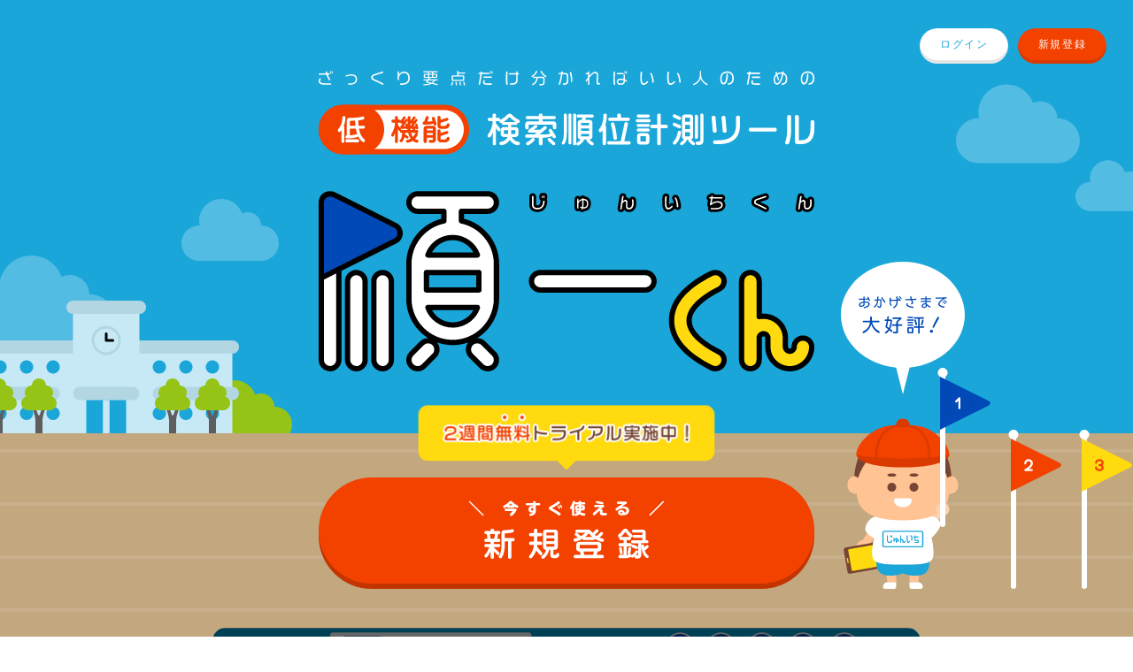

--- FILE ---
content_type: text/html; charset=UTF-8
request_url: https://jun1kun.com/
body_size: 66447
content:
<html lang="ja">
  <head>
    <meta charset="UTF-8" /><script type="text/javascript">(window.NREUM||(NREUM={})).init={ajax:{deny_list:["bam.nr-data.net"]},feature_flags:["soft_nav"]};(window.NREUM||(NREUM={})).loader_config={licenseKey:"NRJS-cd29759559674648bf9",applicationID:"569480191",browserID:"569616581"};;/*! For license information please see nr-loader-rum-1.308.0.min.js.LICENSE.txt */
(()=>{var e,t,r={163:(e,t,r)=>{"use strict";r.d(t,{j:()=>E});var n=r(384),i=r(1741);var a=r(2555);r(860).K7.genericEvents;const s="experimental.resources",o="register",c=e=>{if(!e||"string"!=typeof e)return!1;try{document.createDocumentFragment().querySelector(e)}catch{return!1}return!0};var d=r(2614),u=r(944),l=r(8122);const f="[data-nr-mask]",g=e=>(0,l.a)(e,(()=>{const e={feature_flags:[],experimental:{allow_registered_children:!1,resources:!1},mask_selector:"*",block_selector:"[data-nr-block]",mask_input_options:{color:!1,date:!1,"datetime-local":!1,email:!1,month:!1,number:!1,range:!1,search:!1,tel:!1,text:!1,time:!1,url:!1,week:!1,textarea:!1,select:!1,password:!0}};return{ajax:{deny_list:void 0,block_internal:!0,enabled:!0,autoStart:!0},api:{get allow_registered_children(){return e.feature_flags.includes(o)||e.experimental.allow_registered_children},set allow_registered_children(t){e.experimental.allow_registered_children=t},duplicate_registered_data:!1},browser_consent_mode:{enabled:!1},distributed_tracing:{enabled:void 0,exclude_newrelic_header:void 0,cors_use_newrelic_header:void 0,cors_use_tracecontext_headers:void 0,allowed_origins:void 0},get feature_flags(){return e.feature_flags},set feature_flags(t){e.feature_flags=t},generic_events:{enabled:!0,autoStart:!0},harvest:{interval:30},jserrors:{enabled:!0,autoStart:!0},logging:{enabled:!0,autoStart:!0},metrics:{enabled:!0,autoStart:!0},obfuscate:void 0,page_action:{enabled:!0},page_view_event:{enabled:!0,autoStart:!0},page_view_timing:{enabled:!0,autoStart:!0},performance:{capture_marks:!1,capture_measures:!1,capture_detail:!0,resources:{get enabled(){return e.feature_flags.includes(s)||e.experimental.resources},set enabled(t){e.experimental.resources=t},asset_types:[],first_party_domains:[],ignore_newrelic:!0}},privacy:{cookies_enabled:!0},proxy:{assets:void 0,beacon:void 0},session:{expiresMs:d.wk,inactiveMs:d.BB},session_replay:{autoStart:!0,enabled:!1,preload:!1,sampling_rate:10,error_sampling_rate:100,collect_fonts:!1,inline_images:!1,fix_stylesheets:!0,mask_all_inputs:!0,get mask_text_selector(){return e.mask_selector},set mask_text_selector(t){c(t)?e.mask_selector="".concat(t,",").concat(f):""===t||null===t?e.mask_selector=f:(0,u.R)(5,t)},get block_class(){return"nr-block"},get ignore_class(){return"nr-ignore"},get mask_text_class(){return"nr-mask"},get block_selector(){return e.block_selector},set block_selector(t){c(t)?e.block_selector+=",".concat(t):""!==t&&(0,u.R)(6,t)},get mask_input_options(){return e.mask_input_options},set mask_input_options(t){t&&"object"==typeof t?e.mask_input_options={...t,password:!0}:(0,u.R)(7,t)}},session_trace:{enabled:!0,autoStart:!0},soft_navigations:{enabled:!0,autoStart:!0},spa:{enabled:!0,autoStart:!0},ssl:void 0,user_actions:{enabled:!0,elementAttributes:["id","className","tagName","type"]}}})());var p=r(6154),m=r(9324);let h=0;const v={buildEnv:m.F3,distMethod:m.Xs,version:m.xv,originTime:p.WN},b={consented:!1},y={appMetadata:{},get consented(){return this.session?.state?.consent||b.consented},set consented(e){b.consented=e},customTransaction:void 0,denyList:void 0,disabled:!1,harvester:void 0,isolatedBacklog:!1,isRecording:!1,loaderType:void 0,maxBytes:3e4,obfuscator:void 0,onerror:void 0,ptid:void 0,releaseIds:{},session:void 0,timeKeeper:void 0,registeredEntities:[],jsAttributesMetadata:{bytes:0},get harvestCount(){return++h}},_=e=>{const t=(0,l.a)(e,y),r=Object.keys(v).reduce((e,t)=>(e[t]={value:v[t],writable:!1,configurable:!0,enumerable:!0},e),{});return Object.defineProperties(t,r)};var w=r(5701);const x=e=>{const t=e.startsWith("http");e+="/",r.p=t?e:"https://"+e};var R=r(7836),k=r(3241);const A={accountID:void 0,trustKey:void 0,agentID:void 0,licenseKey:void 0,applicationID:void 0,xpid:void 0},S=e=>(0,l.a)(e,A),T=new Set;function E(e,t={},r,s){let{init:o,info:c,loader_config:d,runtime:u={},exposed:l=!0}=t;if(!c){const e=(0,n.pV)();o=e.init,c=e.info,d=e.loader_config}e.init=g(o||{}),e.loader_config=S(d||{}),c.jsAttributes??={},p.bv&&(c.jsAttributes.isWorker=!0),e.info=(0,a.D)(c);const f=e.init,m=[c.beacon,c.errorBeacon];T.has(e.agentIdentifier)||(f.proxy.assets&&(x(f.proxy.assets),m.push(f.proxy.assets)),f.proxy.beacon&&m.push(f.proxy.beacon),e.beacons=[...m],function(e){const t=(0,n.pV)();Object.getOwnPropertyNames(i.W.prototype).forEach(r=>{const n=i.W.prototype[r];if("function"!=typeof n||"constructor"===n)return;let a=t[r];e[r]&&!1!==e.exposed&&"micro-agent"!==e.runtime?.loaderType&&(t[r]=(...t)=>{const n=e[r](...t);return a?a(...t):n})})}(e),(0,n.US)("activatedFeatures",w.B)),u.denyList=[...f.ajax.deny_list||[],...f.ajax.block_internal?m:[]],u.ptid=e.agentIdentifier,u.loaderType=r,e.runtime=_(u),T.has(e.agentIdentifier)||(e.ee=R.ee.get(e.agentIdentifier),e.exposed=l,(0,k.W)({agentIdentifier:e.agentIdentifier,drained:!!w.B?.[e.agentIdentifier],type:"lifecycle",name:"initialize",feature:void 0,data:e.config})),T.add(e.agentIdentifier)}},384:(e,t,r)=>{"use strict";r.d(t,{NT:()=>s,US:()=>u,Zm:()=>o,bQ:()=>d,dV:()=>c,pV:()=>l});var n=r(6154),i=r(1863),a=r(1910);const s={beacon:"bam.nr-data.net",errorBeacon:"bam.nr-data.net"};function o(){return n.gm.NREUM||(n.gm.NREUM={}),void 0===n.gm.newrelic&&(n.gm.newrelic=n.gm.NREUM),n.gm.NREUM}function c(){let e=o();return e.o||(e.o={ST:n.gm.setTimeout,SI:n.gm.setImmediate||n.gm.setInterval,CT:n.gm.clearTimeout,XHR:n.gm.XMLHttpRequest,REQ:n.gm.Request,EV:n.gm.Event,PR:n.gm.Promise,MO:n.gm.MutationObserver,FETCH:n.gm.fetch,WS:n.gm.WebSocket},(0,a.i)(...Object.values(e.o))),e}function d(e,t){let r=o();r.initializedAgents??={},t.initializedAt={ms:(0,i.t)(),date:new Date},r.initializedAgents[e]=t}function u(e,t){o()[e]=t}function l(){return function(){let e=o();const t=e.info||{};e.info={beacon:s.beacon,errorBeacon:s.errorBeacon,...t}}(),function(){let e=o();const t=e.init||{};e.init={...t}}(),c(),function(){let e=o();const t=e.loader_config||{};e.loader_config={...t}}(),o()}},782:(e,t,r)=>{"use strict";r.d(t,{T:()=>n});const n=r(860).K7.pageViewTiming},860:(e,t,r)=>{"use strict";r.d(t,{$J:()=>u,K7:()=>c,P3:()=>d,XX:()=>i,Yy:()=>o,df:()=>a,qY:()=>n,v4:()=>s});const n="events",i="jserrors",a="browser/blobs",s="rum",o="browser/logs",c={ajax:"ajax",genericEvents:"generic_events",jserrors:i,logging:"logging",metrics:"metrics",pageAction:"page_action",pageViewEvent:"page_view_event",pageViewTiming:"page_view_timing",sessionReplay:"session_replay",sessionTrace:"session_trace",softNav:"soft_navigations",spa:"spa"},d={[c.pageViewEvent]:1,[c.pageViewTiming]:2,[c.metrics]:3,[c.jserrors]:4,[c.spa]:5,[c.ajax]:6,[c.sessionTrace]:7,[c.softNav]:8,[c.sessionReplay]:9,[c.logging]:10,[c.genericEvents]:11},u={[c.pageViewEvent]:s,[c.pageViewTiming]:n,[c.ajax]:n,[c.spa]:n,[c.softNav]:n,[c.metrics]:i,[c.jserrors]:i,[c.sessionTrace]:a,[c.sessionReplay]:a,[c.logging]:o,[c.genericEvents]:"ins"}},944:(e,t,r)=>{"use strict";r.d(t,{R:()=>i});var n=r(3241);function i(e,t){"function"==typeof console.debug&&(console.debug("New Relic Warning: https://github.com/newrelic/newrelic-browser-agent/blob/main/docs/warning-codes.md#".concat(e),t),(0,n.W)({agentIdentifier:null,drained:null,type:"data",name:"warn",feature:"warn",data:{code:e,secondary:t}}))}},1687:(e,t,r)=>{"use strict";r.d(t,{Ak:()=>d,Ze:()=>f,x3:()=>u});var n=r(3241),i=r(7836),a=r(3606),s=r(860),o=r(2646);const c={};function d(e,t){const r={staged:!1,priority:s.P3[t]||0};l(e),c[e].get(t)||c[e].set(t,r)}function u(e,t){e&&c[e]&&(c[e].get(t)&&c[e].delete(t),p(e,t,!1),c[e].size&&g(e))}function l(e){if(!e)throw new Error("agentIdentifier required");c[e]||(c[e]=new Map)}function f(e="",t="feature",r=!1){if(l(e),!e||!c[e].get(t)||r)return p(e,t);c[e].get(t).staged=!0,g(e)}function g(e){const t=Array.from(c[e]);t.every(([e,t])=>t.staged)&&(t.sort((e,t)=>e[1].priority-t[1].priority),t.forEach(([t])=>{c[e].delete(t),p(e,t)}))}function p(e,t,r=!0){const s=e?i.ee.get(e):i.ee,c=a.i.handlers;if(!s.aborted&&s.backlog&&c){if((0,n.W)({agentIdentifier:e,type:"lifecycle",name:"drain",feature:t}),r){const e=s.backlog[t],r=c[t];if(r){for(let t=0;e&&t<e.length;++t)m(e[t],r);Object.entries(r).forEach(([e,t])=>{Object.values(t||{}).forEach(t=>{t[0]?.on&&t[0]?.context()instanceof o.y&&t[0].on(e,t[1])})})}}s.isolatedBacklog||delete c[t],s.backlog[t]=null,s.emit("drain-"+t,[])}}function m(e,t){var r=e[1];Object.values(t[r]||{}).forEach(t=>{var r=e[0];if(t[0]===r){var n=t[1],i=e[3],a=e[2];n.apply(i,a)}})}},1738:(e,t,r)=>{"use strict";r.d(t,{U:()=>g,Y:()=>f});var n=r(3241),i=r(9908),a=r(1863),s=r(944),o=r(5701),c=r(3969),d=r(8362),u=r(860),l=r(4261);function f(e,t,r,a){const f=a||r;!f||f[e]&&f[e]!==d.d.prototype[e]||(f[e]=function(){(0,i.p)(c.xV,["API/"+e+"/called"],void 0,u.K7.metrics,r.ee),(0,n.W)({agentIdentifier:r.agentIdentifier,drained:!!o.B?.[r.agentIdentifier],type:"data",name:"api",feature:l.Pl+e,data:{}});try{return t.apply(this,arguments)}catch(e){(0,s.R)(23,e)}})}function g(e,t,r,n,s){const o=e.info;null===r?delete o.jsAttributes[t]:o.jsAttributes[t]=r,(s||null===r)&&(0,i.p)(l.Pl+n,[(0,a.t)(),t,r],void 0,"session",e.ee)}},1741:(e,t,r)=>{"use strict";r.d(t,{W:()=>a});var n=r(944),i=r(4261);class a{#e(e,...t){if(this[e]!==a.prototype[e])return this[e](...t);(0,n.R)(35,e)}addPageAction(e,t){return this.#e(i.hG,e,t)}register(e){return this.#e(i.eY,e)}recordCustomEvent(e,t){return this.#e(i.fF,e,t)}setPageViewName(e,t){return this.#e(i.Fw,e,t)}setCustomAttribute(e,t,r){return this.#e(i.cD,e,t,r)}noticeError(e,t){return this.#e(i.o5,e,t)}setUserId(e,t=!1){return this.#e(i.Dl,e,t)}setApplicationVersion(e){return this.#e(i.nb,e)}setErrorHandler(e){return this.#e(i.bt,e)}addRelease(e,t){return this.#e(i.k6,e,t)}log(e,t){return this.#e(i.$9,e,t)}start(){return this.#e(i.d3)}finished(e){return this.#e(i.BL,e)}recordReplay(){return this.#e(i.CH)}pauseReplay(){return this.#e(i.Tb)}addToTrace(e){return this.#e(i.U2,e)}setCurrentRouteName(e){return this.#e(i.PA,e)}interaction(e){return this.#e(i.dT,e)}wrapLogger(e,t,r){return this.#e(i.Wb,e,t,r)}measure(e,t){return this.#e(i.V1,e,t)}consent(e){return this.#e(i.Pv,e)}}},1863:(e,t,r)=>{"use strict";function n(){return Math.floor(performance.now())}r.d(t,{t:()=>n})},1910:(e,t,r)=>{"use strict";r.d(t,{i:()=>a});var n=r(944);const i=new Map;function a(...e){return e.every(e=>{if(i.has(e))return i.get(e);const t="function"==typeof e?e.toString():"",r=t.includes("[native code]"),a=t.includes("nrWrapper");return r||a||(0,n.R)(64,e?.name||t),i.set(e,r),r})}},2555:(e,t,r)=>{"use strict";r.d(t,{D:()=>o,f:()=>s});var n=r(384),i=r(8122);const a={beacon:n.NT.beacon,errorBeacon:n.NT.errorBeacon,licenseKey:void 0,applicationID:void 0,sa:void 0,queueTime:void 0,applicationTime:void 0,ttGuid:void 0,user:void 0,account:void 0,product:void 0,extra:void 0,jsAttributes:{},userAttributes:void 0,atts:void 0,transactionName:void 0,tNamePlain:void 0};function s(e){try{return!!e.licenseKey&&!!e.errorBeacon&&!!e.applicationID}catch(e){return!1}}const o=e=>(0,i.a)(e,a)},2614:(e,t,r)=>{"use strict";r.d(t,{BB:()=>s,H3:()=>n,g:()=>d,iL:()=>c,tS:()=>o,uh:()=>i,wk:()=>a});const n="NRBA",i="SESSION",a=144e5,s=18e5,o={STARTED:"session-started",PAUSE:"session-pause",RESET:"session-reset",RESUME:"session-resume",UPDATE:"session-update"},c={SAME_TAB:"same-tab",CROSS_TAB:"cross-tab"},d={OFF:0,FULL:1,ERROR:2}},2646:(e,t,r)=>{"use strict";r.d(t,{y:()=>n});class n{constructor(e){this.contextId=e}}},2843:(e,t,r)=>{"use strict";r.d(t,{G:()=>a,u:()=>i});var n=r(3878);function i(e,t=!1,r,i){(0,n.DD)("visibilitychange",function(){if(t)return void("hidden"===document.visibilityState&&e());e(document.visibilityState)},r,i)}function a(e,t,r){(0,n.sp)("pagehide",e,t,r)}},3241:(e,t,r)=>{"use strict";r.d(t,{W:()=>a});var n=r(6154);const i="newrelic";function a(e={}){try{n.gm.dispatchEvent(new CustomEvent(i,{detail:e}))}catch(e){}}},3606:(e,t,r)=>{"use strict";r.d(t,{i:()=>a});var n=r(9908);a.on=s;var i=a.handlers={};function a(e,t,r,a){s(a||n.d,i,e,t,r)}function s(e,t,r,i,a){a||(a="feature"),e||(e=n.d);var s=t[a]=t[a]||{};(s[r]=s[r]||[]).push([e,i])}},3878:(e,t,r)=>{"use strict";function n(e,t){return{capture:e,passive:!1,signal:t}}function i(e,t,r=!1,i){window.addEventListener(e,t,n(r,i))}function a(e,t,r=!1,i){document.addEventListener(e,t,n(r,i))}r.d(t,{DD:()=>a,jT:()=>n,sp:()=>i})},3969:(e,t,r)=>{"use strict";r.d(t,{TZ:()=>n,XG:()=>o,rs:()=>i,xV:()=>s,z_:()=>a});const n=r(860).K7.metrics,i="sm",a="cm",s="storeSupportabilityMetrics",o="storeEventMetrics"},4234:(e,t,r)=>{"use strict";r.d(t,{W:()=>a});var n=r(7836),i=r(1687);class a{constructor(e,t){this.agentIdentifier=e,this.ee=n.ee.get(e),this.featureName=t,this.blocked=!1}deregisterDrain(){(0,i.x3)(this.agentIdentifier,this.featureName)}}},4261:(e,t,r)=>{"use strict";r.d(t,{$9:()=>d,BL:()=>o,CH:()=>g,Dl:()=>_,Fw:()=>y,PA:()=>h,Pl:()=>n,Pv:()=>k,Tb:()=>l,U2:()=>a,V1:()=>R,Wb:()=>x,bt:()=>b,cD:()=>v,d3:()=>w,dT:()=>c,eY:()=>p,fF:()=>f,hG:()=>i,k6:()=>s,nb:()=>m,o5:()=>u});const n="api-",i="addPageAction",a="addToTrace",s="addRelease",o="finished",c="interaction",d="log",u="noticeError",l="pauseReplay",f="recordCustomEvent",g="recordReplay",p="register",m="setApplicationVersion",h="setCurrentRouteName",v="setCustomAttribute",b="setErrorHandler",y="setPageViewName",_="setUserId",w="start",x="wrapLogger",R="measure",k="consent"},5289:(e,t,r)=>{"use strict";r.d(t,{GG:()=>s,Qr:()=>c,sB:()=>o});var n=r(3878),i=r(6389);function a(){return"undefined"==typeof document||"complete"===document.readyState}function s(e,t){if(a())return e();const r=(0,i.J)(e),s=setInterval(()=>{a()&&(clearInterval(s),r())},500);(0,n.sp)("load",r,t)}function o(e){if(a())return e();(0,n.DD)("DOMContentLoaded",e)}function c(e){if(a())return e();(0,n.sp)("popstate",e)}},5607:(e,t,r)=>{"use strict";r.d(t,{W:()=>n});const n=(0,r(9566).bz)()},5701:(e,t,r)=>{"use strict";r.d(t,{B:()=>a,t:()=>s});var n=r(3241);const i=new Set,a={};function s(e,t){const r=t.agentIdentifier;a[r]??={},e&&"object"==typeof e&&(i.has(r)||(t.ee.emit("rumresp",[e]),a[r]=e,i.add(r),(0,n.W)({agentIdentifier:r,loaded:!0,drained:!0,type:"lifecycle",name:"load",feature:void 0,data:e})))}},6154:(e,t,r)=>{"use strict";r.d(t,{OF:()=>c,RI:()=>i,WN:()=>u,bv:()=>a,eN:()=>l,gm:()=>s,mw:()=>o,sb:()=>d});var n=r(1863);const i="undefined"!=typeof window&&!!window.document,a="undefined"!=typeof WorkerGlobalScope&&("undefined"!=typeof self&&self instanceof WorkerGlobalScope&&self.navigator instanceof WorkerNavigator||"undefined"!=typeof globalThis&&globalThis instanceof WorkerGlobalScope&&globalThis.navigator instanceof WorkerNavigator),s=i?window:"undefined"!=typeof WorkerGlobalScope&&("undefined"!=typeof self&&self instanceof WorkerGlobalScope&&self||"undefined"!=typeof globalThis&&globalThis instanceof WorkerGlobalScope&&globalThis),o=Boolean("hidden"===s?.document?.visibilityState),c=/iPad|iPhone|iPod/.test(s.navigator?.userAgent),d=c&&"undefined"==typeof SharedWorker,u=((()=>{const e=s.navigator?.userAgent?.match(/Firefox[/\s](\d+\.\d+)/);Array.isArray(e)&&e.length>=2&&e[1]})(),Date.now()-(0,n.t)()),l=()=>"undefined"!=typeof PerformanceNavigationTiming&&s?.performance?.getEntriesByType("navigation")?.[0]?.responseStart},6389:(e,t,r)=>{"use strict";function n(e,t=500,r={}){const n=r?.leading||!1;let i;return(...r)=>{n&&void 0===i&&(e.apply(this,r),i=setTimeout(()=>{i=clearTimeout(i)},t)),n||(clearTimeout(i),i=setTimeout(()=>{e.apply(this,r)},t))}}function i(e){let t=!1;return(...r)=>{t||(t=!0,e.apply(this,r))}}r.d(t,{J:()=>i,s:()=>n})},6630:(e,t,r)=>{"use strict";r.d(t,{T:()=>n});const n=r(860).K7.pageViewEvent},7699:(e,t,r)=>{"use strict";r.d(t,{It:()=>a,KC:()=>o,No:()=>i,qh:()=>s});var n=r(860);const i=16e3,a=1e6,s="SESSION_ERROR",o={[n.K7.logging]:!0,[n.K7.genericEvents]:!1,[n.K7.jserrors]:!1,[n.K7.ajax]:!1}},7836:(e,t,r)=>{"use strict";r.d(t,{P:()=>o,ee:()=>c});var n=r(384),i=r(8990),a=r(2646),s=r(5607);const o="nr@context:".concat(s.W),c=function e(t,r){var n={},s={},u={},l=!1;try{l=16===r.length&&d.initializedAgents?.[r]?.runtime.isolatedBacklog}catch(e){}var f={on:p,addEventListener:p,removeEventListener:function(e,t){var r=n[e];if(!r)return;for(var i=0;i<r.length;i++)r[i]===t&&r.splice(i,1)},emit:function(e,r,n,i,a){!1!==a&&(a=!0);if(c.aborted&&!i)return;t&&a&&t.emit(e,r,n);var o=g(n);m(e).forEach(e=>{e.apply(o,r)});var d=v()[s[e]];d&&d.push([f,e,r,o]);return o},get:h,listeners:m,context:g,buffer:function(e,t){const r=v();if(t=t||"feature",f.aborted)return;Object.entries(e||{}).forEach(([e,n])=>{s[n]=t,t in r||(r[t]=[])})},abort:function(){f._aborted=!0,Object.keys(f.backlog).forEach(e=>{delete f.backlog[e]})},isBuffering:function(e){return!!v()[s[e]]},debugId:r,backlog:l?{}:t&&"object"==typeof t.backlog?t.backlog:{},isolatedBacklog:l};return Object.defineProperty(f,"aborted",{get:()=>{let e=f._aborted||!1;return e||(t&&(e=t.aborted),e)}}),f;function g(e){return e&&e instanceof a.y?e:e?(0,i.I)(e,o,()=>new a.y(o)):new a.y(o)}function p(e,t){n[e]=m(e).concat(t)}function m(e){return n[e]||[]}function h(t){return u[t]=u[t]||e(f,t)}function v(){return f.backlog}}(void 0,"globalEE"),d=(0,n.Zm)();d.ee||(d.ee=c)},8122:(e,t,r)=>{"use strict";r.d(t,{a:()=>i});var n=r(944);function i(e,t){try{if(!e||"object"!=typeof e)return(0,n.R)(3);if(!t||"object"!=typeof t)return(0,n.R)(4);const r=Object.create(Object.getPrototypeOf(t),Object.getOwnPropertyDescriptors(t)),a=0===Object.keys(r).length?e:r;for(let s in a)if(void 0!==e[s])try{if(null===e[s]){r[s]=null;continue}Array.isArray(e[s])&&Array.isArray(t[s])?r[s]=Array.from(new Set([...e[s],...t[s]])):"object"==typeof e[s]&&"object"==typeof t[s]?r[s]=i(e[s],t[s]):r[s]=e[s]}catch(e){r[s]||(0,n.R)(1,e)}return r}catch(e){(0,n.R)(2,e)}}},8362:(e,t,r)=>{"use strict";r.d(t,{d:()=>a});var n=r(9566),i=r(1741);class a extends i.W{agentIdentifier=(0,n.LA)(16)}},8374:(e,t,r)=>{r.nc=(()=>{try{return document?.currentScript?.nonce}catch(e){}return""})()},8990:(e,t,r)=>{"use strict";r.d(t,{I:()=>i});var n=Object.prototype.hasOwnProperty;function i(e,t,r){if(n.call(e,t))return e[t];var i=r();if(Object.defineProperty&&Object.keys)try{return Object.defineProperty(e,t,{value:i,writable:!0,enumerable:!1}),i}catch(e){}return e[t]=i,i}},9324:(e,t,r)=>{"use strict";r.d(t,{F3:()=>i,Xs:()=>a,xv:()=>n});const n="1.308.0",i="PROD",a="CDN"},9566:(e,t,r)=>{"use strict";r.d(t,{LA:()=>o,bz:()=>s});var n=r(6154);const i="xxxxxxxx-xxxx-4xxx-yxxx-xxxxxxxxxxxx";function a(e,t){return e?15&e[t]:16*Math.random()|0}function s(){const e=n.gm?.crypto||n.gm?.msCrypto;let t,r=0;return e&&e.getRandomValues&&(t=e.getRandomValues(new Uint8Array(30))),i.split("").map(e=>"x"===e?a(t,r++).toString(16):"y"===e?(3&a()|8).toString(16):e).join("")}function o(e){const t=n.gm?.crypto||n.gm?.msCrypto;let r,i=0;t&&t.getRandomValues&&(r=t.getRandomValues(new Uint8Array(e)));const s=[];for(var o=0;o<e;o++)s.push(a(r,i++).toString(16));return s.join("")}},9908:(e,t,r)=>{"use strict";r.d(t,{d:()=>n,p:()=>i});var n=r(7836).ee.get("handle");function i(e,t,r,i,a){a?(a.buffer([e],i),a.emit(e,t,r)):(n.buffer([e],i),n.emit(e,t,r))}}},n={};function i(e){var t=n[e];if(void 0!==t)return t.exports;var a=n[e]={exports:{}};return r[e](a,a.exports,i),a.exports}i.m=r,i.d=(e,t)=>{for(var r in t)i.o(t,r)&&!i.o(e,r)&&Object.defineProperty(e,r,{enumerable:!0,get:t[r]})},i.f={},i.e=e=>Promise.all(Object.keys(i.f).reduce((t,r)=>(i.f[r](e,t),t),[])),i.u=e=>"nr-rum-1.308.0.min.js",i.o=(e,t)=>Object.prototype.hasOwnProperty.call(e,t),e={},t="NRBA-1.308.0.PROD:",i.l=(r,n,a,s)=>{if(e[r])e[r].push(n);else{var o,c;if(void 0!==a)for(var d=document.getElementsByTagName("script"),u=0;u<d.length;u++){var l=d[u];if(l.getAttribute("src")==r||l.getAttribute("data-webpack")==t+a){o=l;break}}if(!o){c=!0;var f={296:"sha512-+MIMDsOcckGXa1EdWHqFNv7P+JUkd5kQwCBr3KE6uCvnsBNUrdSt4a/3/L4j4TxtnaMNjHpza2/erNQbpacJQA=="};(o=document.createElement("script")).charset="utf-8",i.nc&&o.setAttribute("nonce",i.nc),o.setAttribute("data-webpack",t+a),o.src=r,0!==o.src.indexOf(window.location.origin+"/")&&(o.crossOrigin="anonymous"),f[s]&&(o.integrity=f[s])}e[r]=[n];var g=(t,n)=>{o.onerror=o.onload=null,clearTimeout(p);var i=e[r];if(delete e[r],o.parentNode&&o.parentNode.removeChild(o),i&&i.forEach(e=>e(n)),t)return t(n)},p=setTimeout(g.bind(null,void 0,{type:"timeout",target:o}),12e4);o.onerror=g.bind(null,o.onerror),o.onload=g.bind(null,o.onload),c&&document.head.appendChild(o)}},i.r=e=>{"undefined"!=typeof Symbol&&Symbol.toStringTag&&Object.defineProperty(e,Symbol.toStringTag,{value:"Module"}),Object.defineProperty(e,"__esModule",{value:!0})},i.p="https://js-agent.newrelic.com/",(()=>{var e={374:0,840:0};i.f.j=(t,r)=>{var n=i.o(e,t)?e[t]:void 0;if(0!==n)if(n)r.push(n[2]);else{var a=new Promise((r,i)=>n=e[t]=[r,i]);r.push(n[2]=a);var s=i.p+i.u(t),o=new Error;i.l(s,r=>{if(i.o(e,t)&&(0!==(n=e[t])&&(e[t]=void 0),n)){var a=r&&("load"===r.type?"missing":r.type),s=r&&r.target&&r.target.src;o.message="Loading chunk "+t+" failed: ("+a+": "+s+")",o.name="ChunkLoadError",o.type=a,o.request=s,n[1](o)}},"chunk-"+t,t)}};var t=(t,r)=>{var n,a,[s,o,c]=r,d=0;if(s.some(t=>0!==e[t])){for(n in o)i.o(o,n)&&(i.m[n]=o[n]);if(c)c(i)}for(t&&t(r);d<s.length;d++)a=s[d],i.o(e,a)&&e[a]&&e[a][0](),e[a]=0},r=self["webpackChunk:NRBA-1.308.0.PROD"]=self["webpackChunk:NRBA-1.308.0.PROD"]||[];r.forEach(t.bind(null,0)),r.push=t.bind(null,r.push.bind(r))})(),(()=>{"use strict";i(8374);var e=i(8362),t=i(860);const r=Object.values(t.K7);var n=i(163);var a=i(9908),s=i(1863),o=i(4261),c=i(1738);var d=i(1687),u=i(4234),l=i(5289),f=i(6154),g=i(944),p=i(384);const m=e=>f.RI&&!0===e?.privacy.cookies_enabled;function h(e){return!!(0,p.dV)().o.MO&&m(e)&&!0===e?.session_trace.enabled}var v=i(6389),b=i(7699);class y extends u.W{constructor(e,t){super(e.agentIdentifier,t),this.agentRef=e,this.abortHandler=void 0,this.featAggregate=void 0,this.loadedSuccessfully=void 0,this.onAggregateImported=new Promise(e=>{this.loadedSuccessfully=e}),this.deferred=Promise.resolve(),!1===e.init[this.featureName].autoStart?this.deferred=new Promise((t,r)=>{this.ee.on("manual-start-all",(0,v.J)(()=>{(0,d.Ak)(e.agentIdentifier,this.featureName),t()}))}):(0,d.Ak)(e.agentIdentifier,t)}importAggregator(e,t,r={}){if(this.featAggregate)return;const n=async()=>{let n;await this.deferred;try{if(m(e.init)){const{setupAgentSession:t}=await i.e(296).then(i.bind(i,3305));n=t(e)}}catch(e){(0,g.R)(20,e),this.ee.emit("internal-error",[e]),(0,a.p)(b.qh,[e],void 0,this.featureName,this.ee)}try{if(!this.#t(this.featureName,n,e.init))return(0,d.Ze)(this.agentIdentifier,this.featureName),void this.loadedSuccessfully(!1);const{Aggregate:i}=await t();this.featAggregate=new i(e,r),e.runtime.harvester.initializedAggregates.push(this.featAggregate),this.loadedSuccessfully(!0)}catch(e){(0,g.R)(34,e),this.abortHandler?.(),(0,d.Ze)(this.agentIdentifier,this.featureName,!0),this.loadedSuccessfully(!1),this.ee&&this.ee.abort()}};f.RI?(0,l.GG)(()=>n(),!0):n()}#t(e,r,n){if(this.blocked)return!1;switch(e){case t.K7.sessionReplay:return h(n)&&!!r;case t.K7.sessionTrace:return!!r;default:return!0}}}var _=i(6630),w=i(2614),x=i(3241);class R extends y{static featureName=_.T;constructor(e){var t;super(e,_.T),this.setupInspectionEvents(e.agentIdentifier),t=e,(0,c.Y)(o.Fw,function(e,r){"string"==typeof e&&("/"!==e.charAt(0)&&(e="/"+e),t.runtime.customTransaction=(r||"http://custom.transaction")+e,(0,a.p)(o.Pl+o.Fw,[(0,s.t)()],void 0,void 0,t.ee))},t),this.importAggregator(e,()=>i.e(296).then(i.bind(i,3943)))}setupInspectionEvents(e){const t=(t,r)=>{t&&(0,x.W)({agentIdentifier:e,timeStamp:t.timeStamp,loaded:"complete"===t.target.readyState,type:"window",name:r,data:t.target.location+""})};(0,l.sB)(e=>{t(e,"DOMContentLoaded")}),(0,l.GG)(e=>{t(e,"load")}),(0,l.Qr)(e=>{t(e,"navigate")}),this.ee.on(w.tS.UPDATE,(t,r)=>{(0,x.W)({agentIdentifier:e,type:"lifecycle",name:"session",data:r})})}}class k extends e.d{constructor(e){var t;(super(),f.gm)?(this.features={},(0,p.bQ)(this.agentIdentifier,this),this.desiredFeatures=new Set(e.features||[]),this.desiredFeatures.add(R),(0,n.j)(this,e,e.loaderType||"agent"),t=this,(0,c.Y)(o.cD,function(e,r,n=!1){if("string"==typeof e){if(["string","number","boolean"].includes(typeof r)||null===r)return(0,c.U)(t,e,r,o.cD,n);(0,g.R)(40,typeof r)}else(0,g.R)(39,typeof e)},t),function(e){(0,c.Y)(o.Dl,function(t,r=!1){if("string"!=typeof t&&null!==t)return void(0,g.R)(41,typeof t);const n=e.info.jsAttributes["enduser.id"];r&&null!=n&&n!==t?(0,a.p)(o.Pl+"setUserIdAndResetSession",[t],void 0,"session",e.ee):(0,c.U)(e,"enduser.id",t,o.Dl,!0)},e)}(this),function(e){(0,c.Y)(o.nb,function(t){if("string"==typeof t||null===t)return(0,c.U)(e,"application.version",t,o.nb,!1);(0,g.R)(42,typeof t)},e)}(this),function(e){(0,c.Y)(o.d3,function(){e.ee.emit("manual-start-all")},e)}(this),function(e){(0,c.Y)(o.Pv,function(t=!0){if("boolean"==typeof t){if((0,a.p)(o.Pl+o.Pv,[t],void 0,"session",e.ee),e.runtime.consented=t,t){const t=e.features.page_view_event;t.onAggregateImported.then(e=>{const r=t.featAggregate;e&&!r.sentRum&&r.sendRum()})}}else(0,g.R)(65,typeof t)},e)}(this),this.run()):(0,g.R)(21)}get config(){return{info:this.info,init:this.init,loader_config:this.loader_config,runtime:this.runtime}}get api(){return this}run(){try{const e=function(e){const t={};return r.forEach(r=>{t[r]=!!e[r]?.enabled}),t}(this.init),n=[...this.desiredFeatures];n.sort((e,r)=>t.P3[e.featureName]-t.P3[r.featureName]),n.forEach(r=>{if(!e[r.featureName]&&r.featureName!==t.K7.pageViewEvent)return;if(r.featureName===t.K7.spa)return void(0,g.R)(67);const n=function(e){switch(e){case t.K7.ajax:return[t.K7.jserrors];case t.K7.sessionTrace:return[t.K7.ajax,t.K7.pageViewEvent];case t.K7.sessionReplay:return[t.K7.sessionTrace];case t.K7.pageViewTiming:return[t.K7.pageViewEvent];default:return[]}}(r.featureName).filter(e=>!(e in this.features));n.length>0&&(0,g.R)(36,{targetFeature:r.featureName,missingDependencies:n}),this.features[r.featureName]=new r(this)})}catch(e){(0,g.R)(22,e);for(const e in this.features)this.features[e].abortHandler?.();const t=(0,p.Zm)();delete t.initializedAgents[this.agentIdentifier]?.features,delete this.sharedAggregator;return t.ee.get(this.agentIdentifier).abort(),!1}}}var A=i(2843),S=i(782);class T extends y{static featureName=S.T;constructor(e){super(e,S.T),f.RI&&((0,A.u)(()=>(0,a.p)("docHidden",[(0,s.t)()],void 0,S.T,this.ee),!0),(0,A.G)(()=>(0,a.p)("winPagehide",[(0,s.t)()],void 0,S.T,this.ee)),this.importAggregator(e,()=>i.e(296).then(i.bind(i,2117))))}}var E=i(3969);class I extends y{static featureName=E.TZ;constructor(e){super(e,E.TZ),f.RI&&document.addEventListener("securitypolicyviolation",e=>{(0,a.p)(E.xV,["Generic/CSPViolation/Detected"],void 0,this.featureName,this.ee)}),this.importAggregator(e,()=>i.e(296).then(i.bind(i,9623)))}}new k({features:[R,T,I],loaderType:"lite"})})()})();</script>
    <meta name="viewport" content="width=device-width, initial-scale=1" />
    <title>【順一くん】検索順位チェックツール（自動計測・SEO）</title>
    <meta name="description" content="高機能SEOツールなんてもうウンザリ！ざっくり要点だけ分かればいい人のための”低機能”検索順位計測ツール『順一くん』 ウェブサイトのURLとキーワードを登録するだけで、各キーワードでGoogle検索した際に該当ウェブサイトが何位に表示されているか、を3日に1回自動的に取得できます。" />
    <meta property="og:title" content="【順一くん】検索順位チェックツール（自動計測・SEO）" />
    <meta property="og:type" content="website" />
    <meta property="og:url" content="https://jun1kun.com/" />
    <meta property="og:image" content="https://jun1kun.com/lp_static/img/common/ogp.png" />
    <meta property="og:site_name" content="【順一くん】検索順位チェックツール（自動計測・SEO）" />
    <meta property="og:description" content="高機能SEOツールなんてもうウンザリ！ざっくり要点だけ分かればいい人のための”低機能”検索順位計測ツール『順一くん』 ウェブサイトのURLとキーワードを登録するだけで、各キーワードでGoogle検索した際に該当ウェブサイトが何位に表示されているか、を3日に1回自動的に取得できます。" />
    <link rel="icon" href="/lp_static/img/common/favicon.png" />
    <link rel="stylesheet" type="text/css" href="/lp_static/css/lp.min.css?202102121" />

    <link rel="apple-touch-icon" sizes="152x152" href="/img/icons/apple-touch-icon-152.png">

    <!-- Google Tag Manager -->
    <script>
      (function (w, d, s, l, i) {
        w[l] = w[l] || [];
        w[l].push({ "gtm.start": new Date().getTime(), event: "gtm.js" });
        var f = d.getElementsByTagName(s)[0],
          j = d.createElement(s),
          dl = l != "dataLayer" ? "&l=" + l : "";
        j.async = true;
        j.src = "https://www.googletagmanager.com/gtm.js?id=" + i + dl;
        f.parentNode.insertBefore(j, f);
      })(window, document, "script", "dataLayer", "GTM-WJH3GQF");
    </script>
    <!-- End Google Tag Manager -->

  </head>
    
  <body>
    <!-- Google Tag Manager (noscript) -->
    <noscript ><iframe src="https://www.googletagmanager.com/ns.html?id=GTM-WJH3GQF" height="0" width="0" style="display: none; visibility: hidden;"></iframe></noscript>
    <!-- End Google Tag Manager (noscript) -->

      <div id="wrapper">
      <section class="lp-main">
        <div class="main">
          <div class="lp-container">
            <div class="main-title-wrap">
              <h1 class="main-title">
                <span>検索順位計測ツール 順一くん</span>
              </h1>
              <div class="main-intro is-1"></div>
              <div class="main-intro is-2"></div>
              <div class="main-intro is-3"></div>
            </div>

            <div class="main-btn">
              <div class="trial"><p>2週間無料トライアル実施中！</p></div>
              <a href="/register" class="btn is-signup is-trial">今すぐ使える 新規登録</a>
            </div>
          </div>

          <nav class="main-nav">
            <a href="/login" class="main-nav-login">ログイン</a>
            <a href="/register" class="main-nav-register">新規登録</a>
          </nav>
        </div>

        <div class="lp-movie lp-section bg-light-green">
          <div class="lp-container is-s">
            <h2><a href="javascript:void(0)" class="btn-youtube" data-id="hIEMmes12CU">順一くんの使い方（動画）</a></h2>
            <h3 class="movie-lead">
              <strong>
                順一くんは<br class="inline-xxs">超簡単＆最低限の<br>
                検索順位<br class="inline-xxs">チェックツールです
              </strong>
              <span>
                絶対にこれだけは知っておいた方がいい<br class="inline-s hide-xs">という情報だけを<br class="hide-s">簡単に把握できます。
              </span>
            </h3>

            <div class="annotationHeadLineButton">【お知らせ】<br/>検索順位計測の仕様変更について</div>
<div class="annotationModalBackground js-annotation-modal-close">
    <div class="annotationModalScrollArea js-annotation-modal-close">
        <div class="annotationModalBase">
            <div class="annotationModalHeader">
                <span></span>
                <span class="annotationModalTitle">【お知らせ】検索順位計測の仕様変更について</span>
                <div class="annotationModalCloseButton js-annotation-modal-close">
                    <span class="js-annotation-modal-close">×</span>
                </div>
            </div>
            <div class="annotationModalContent">
                <p>Googleの仕様変更に伴い、検索順位の計測方法を以下のとおり変更いたしました。</p>
                <br/>
                <div class="emArea">
                    <p>■変更内容</p>
                    <p>計測の範囲：100位 → 50位まで</p>
                    <p>計測の頻度：1日1回 → 3日に1回</p>
                    <br/>
                    <p>■ご利用について</p>
                    <p>・利用料金や料金体系はこれまでと変わりません。</p>
                    <p>・設定変更や操作など、ユーザー側での対応は不要です。</p>
                </div>
                <br/>
                <p>これまで「100位まで」計測されていた順位は、今後は「50位まで」の計測となります。</p>
                <p>順位の計測は、毎月1日、および3の倍数の日（3日・6日・9日・12日…）に実施されます。</p>
                <p>利用料金や料金体系の変更はなく、特別な操作や設定は必要ありません。</p>
                <br/>
                <p>今回の変更は、Googleの仕様変更に伴う、</p>
                <p>サービス運営コストの増加の影響によるものです。</p>
                <p>これまでのご利用料金を変更せずにサービスを継続するために、</p>
                <p>計測の範囲および頻度を変更いたしました。</p>
                <br/>
                <p>ご不便をおかけする点もございますが、</p>
                <p>皆さまに安心してご利用いただけるよう、今後も改善を重ねてまいります。</p>
            </div>
        </div>
    </div>
</div>

<script>
    // annotationModalBackground をコピーして、 body の最後に追加する
    const annotationModalBackground = document.querySelector('.annotationModalBackground');
    const annotationModalBackgroundClone = annotationModalBackground.cloneNode(true);
    document.body.appendChild(annotationModalBackgroundClone);
    // 元の annotationModalBackground は削除
    annotationModalBackground.remove();

    // headLineButton をクリックしたら、 body の最後に追加した annotationModalBackgroundClone に isShown クラスを付与する
    const annotationHeadLineButton = document.querySelector('.annotationHeadLineButton');
    annotationHeadLineButton.addEventListener('click', () => {
        annotationModalBackgroundClone.classList.add('isShown');
    });

    // js-annotation-modal-close クラスをクリックしたら、 isShown クラスを削除する
    const annotationModalCloseButtons = document.querySelectorAll('.js-annotation-modal-close');
    annotationModalCloseButtons.forEach((button) => {
        button.addEventListener('click', (e) => {
            // 自身のみを対象とする
            if (e.target === button) {
                annotationModalBackgroundClone.classList.remove('isShown');
            }
        });
    });
</script>

<style>
.annotationHeadLineButton {
    margin-top: 40px;
    font-size: 15px;
    color: red;
    font-weight: bold;
    cursor: pointer;
    text-align: center;
    text-decoration: underline;
    background-color: #fff;
    border-radius: 15px;
    padding: 16px 0;
}

@media (min-width: 768px) {
    .annotationHeadLineButton {
        font-size: 18px;
    }

    .annotationHeadLineButton br {
        display: none;
    }
}

@media (max-width: 767px) {
    .annotationHeadLineButton {
        font-size: 14px;
        line-height: 1.6;
    }
  
}


.annotationHeadLineButton:hover {
    opacity: 0.8;
}

.annotationModalBackground {
    position: fixed;
    top: 0;
    left: 0;
    width: 100%;
    height: 100%;
    background-color: rgba(0,0,0,0.7);
    padding: 40px 0;
    z-index: 10000;
    opacity: 0;
    pointer-events: none;
    overflow-y: auto;
}

.annotationModalBackground.isShown {
    opacity: 1;
    pointer-events: auto;
}

.annotationModalBackground .annotationModalScrollArea {
    min-height: 100%;
    display: flex;
    justify-content: center;
    align-items: center;
}

.annotationModalBackground .annotationModalScrollArea .annotationModalBase {
    max-width: 96%;
    background-color: rgb(230,40,8);
    border: 3px solid rgb(230,40,8);
    border-radius: 12px;
}

.annotationModalBackground .annotationModalScrollArea .annotationModalBase .annotationModalHeader {
    display: flex;
    justify-content: space-between;
    align-items: center;
    padding: 0 8px;
}

.annotationModalBackground .annotationModalScrollArea .annotationModalBase .annotationModalHeader .annotationModalTitle {
    font-size: 12px;
    font-weight: bold;
    color: #fff;
}

@media (min-width: 768px) {
    .annotationModalBackground .annotationModalScrollArea .annotationModalBase .annotationModalHeader .annotationModalTitle {
        font-size: 18px;
    }
}

.annotationModalBackground .annotationModalScrollArea .annotationModalBase .annotationModalHeader .annotationModalCloseButton {
    font-size: 24px;
    color: #fff;
    cursor: pointer;
}

.annotationModalBackground .annotationModalScrollArea .annotationModalBase .annotationModalHeader .annotationModalCloseButton:hover {
    opacity: 0.8;
}

.annotationModalBackground .annotationModalScrollArea .annotationModalBase .annotationModalContent {
    background-color: #fff;
    border-bottom-left-radius: 12px;
    border-bottom-right-radius: 12px;
    padding: 2.4em 2em;
    font-size: 11px;
    line-height: 1.5;
    color: #333;
    display: flex;
    flex-direction: column;
    row-gap: .4em;
}

@media (min-width: 768px) {
    .annotationModalBackground .annotationModalScrollArea .annotationModalBase .annotationModalContent {
        font-size: 14px;
    }
}

.annotationModalBackground .annotationModalScrollArea .annotationModalBase .annotationModalContent .emArea {
    font-weight: bold;
    border: red 2px solid;
    padding: .8em;
    border-radius: .4em;
}

.annotationModalBackground .annotationModalScrollArea .annotationModalBase .annotationModalContent p {
    margin: 0;
}

</style>

            <h4 class="movie-caption">
              <span>
                <strong>
                  自分のサイトが<br class="inline-s hide-xxs">検索順位で何位に表示されているか<br class="hide-xxs">毎日チェックできていますか？<br>
                </strong>
                サイトを運営するうえで<br class="inline-xs hide-xxs">とても大事な情報ですよ。
              </span>
            </h4>
          </div>
        </div>
      </section>

      <section class="lp-feature bg-white">
        <div class="lp-section">
          <div class="wrapper">
            <div class="lp-container is-s">
              <h2 class="lp-section-title is-2">順一くんができること</h2>
              <div class="feature">
                <h3 class="feature-title">計測対象の<br class="inline-xxxs">URLとキーワードを登録</h3>
                <div class="lazyload feature-image is-4by3 hide-xs" data-src="/lp_static/img/lp/feature01-img01.png"></div>
                <div class="block-xs">
                  <ul class="feature-image-list">
                    <li><div class="lazyload feature-image is-5by6" data-src="/lp_static/img/lp/feature01-img01-xs.png"></div></li>
                  </ul>
                </div>
                <h4 class="feature-text">
                  検索順位を計測したいサイトのURLとキーワードを登録します。<br>
                  複数のキーワードを一括で登録することができます。<br>
                  キーワード数の上限を超えない限り、サイトは何個でも登録できます。<br>
                  対象サイトは通常のURL（ドメイン）での登録に加えて、サブドメインやサブディレクトリでの登録にも対応しています。
                </h4>
                <h4 class="feature-text">
                  計測対象デバイスはPCとスマートフォンのどちらかを選択できます。<br>
                  計測対象エリアは日本以外にも、主要な英語圏の国に対応しています。
                </h4>
              </div>

              <div class="feature">
                <h3 class="feature-title">3日に1回検索順位を自動計測</h3>
                <div class="lazyload feature-image hide-s" data-src="/lp_static/img/lp/feature02-img01.png"></div>
                <div class="lazyload feature-image hide-xs" data-src="/lp_static/img/lp/feature02-img02.png"></div>
                <div class="block-xs">
                  <ul class="feature-image-list">
                    <li><div class="lazyload feature-image" data-src="/lp_static/img/lp/feature02-img02-xs.png"></div></li>
                    <li><div class="lazyload feature-image" data-src="/lp_static/img/lp/feature02-img03-xs.png"></div></li>
                  </ul>
                </div>
                <h4 class="feature-text">
                  登録したサイトのキーワードごとに、3日ごとの検索順位が表示されます。（計測は3日ごとに実施されます。）<br>
                  検索順位は該当キーワードをGoogle（日本版）で検索したときの、該当サイトのランキング（50位まで）を取得しています。<br>
                  月間検索数はGoogleの過去の検索データに基づく、1ヶ月間の検索数の目安を表します。
                </h4>
              </div>

              <div class="feature is-new">
                <h3 class="feature-title">上位表示するための<br class="inline-xxxs">難易度が分かる</h3>
                <div class="lazyload feature-image hide-xs" data-src="/lp_static/img/lp/feature07-img01.png"></div>
                <div class="block-xs">
                  <ul class="feature-image-list">
                    <li><div class="lazyload feature-image" data-src="/lp_static/img/lp/feature07-img01.png"></div></li>
                  </ul>
                </div>
                <h4 class="feature-text">
                  登録したキーワードごとに、検索順位を上位10位以内にするための難易度をあらわす上位表示難易度が表示されます。<br>
                  キーワードごとの上位表示の狙いやすさを把握できます。<br>
                  月間検索数が多くて上位表示難易度が低めのキーワードを見つけることができれば、サイトへの流入数を増やすチャンスです。
                </h4>
              </div>

              <div class="feature is-new">
                <h3 class="feature-title">キーワード全体での<br>検索エンジン最適化（SEO）の<br class="inline-xs">状況が分かる</h3>
                <div class="lazyload feature-image hide-xs" data-src="/lp_static/img/lp/feature08-img01.png"></div>
                <div class="block-xs">
                  <ul class="feature-image-list">
                    <li><div class="lazyload feature-image" data-src="/lp_static/img/lp/feature08-img01-xs.png"></div></li>
                  </ul>
                </div>
                <h4 class="feature-text">
                  個別のキーワードではなく、登録キーワード全体としての総合評価を集計して表示します。<br>
                  サイト全体としてのSEOの状況や対策の効果を確認することができます。
                </h4>
                <div class="feature-detail">
                  <p>
                    <strong>●集客力</strong><br>
                    登録したキーワードから見込める、月間のサイト流入数の合計値です。<br>
                    月間検索数の多いキーワードでの順位が上昇するほど集客力は向上します。
                  </p>
                  <p>
                    <strong>●平均順位</strong><br>
                    登録されているキーワードの順位の平均値です。
                  </p>
                  <p>
                    <strong>●ランクイン数</strong><br>
                    50位圏内にランクインしているキーワードの数です。
                  </p>
                  <p>
                    <strong>●順位変動指数</strong><br>
                    前回と今回の順位の差（変動幅）です。Googleのコアアルゴリズムアップデートや、サイトのリニューアルなど、大きな変動要因の影響を確認することができます。
                  </p>
                </div>
              </div>

              <div class="feature">
                <h3 class="feature-title">複数のキーワード・サイトを<br class="inlein-xs">サクサク切り替え</h3>
                <div class="lazyload feature-image hide-xs" data-src="/lp_static/img/lp/feature03-img01.gif"></div>
                <div class="block-xs">
                  <ul class="feature-image-list">
                    <li><div class="lazyload feature-image" data-src="/lp_static/img/lp/feature03-img01-xs.gif"></div></li>
                  </ul>
                </div>
                <h4 class="feature-text">
                  複数のキーワードや複数のサイトを設定しても、サクサクと切り替えてスピーディーにチェックすることができます。<br>
                  余計な情報がないのですぐに状況を把握できます。
                </h4>
              </div>

              <div class="feature">
                <h3 class="feature-title">ランクインしている<br class="inline-s">対象ページのURLを簡単チェック</h3>
                <div class="lazyload feature-image" data-src="/lp_static/img/lp/feature04-img01.gif"></div>
                <h4 class="feature-text">
                  ランクインしているキーワードにマウスオーバーすると、その順位にランクインしている対象ページのURLとページ名（タイトル）が表示されます。<br>
                  どのページがGoogleからの評価が高いかをすぐに把握できます。
                </h4>
              </div>

              <div class="feature is-5">
                <h3 class="feature-title">検索順位のデータを<br class="inline-xxs">CSVでダウンロード</h3>
                <ul class="feature-image-list">
                  <li><div class="lazyload feature-image hide-xs" data-src="/lp_static/img/lp/feature05-img01.png"></div><div class="lazyload feature-image block-xs" data-src="/lp_static/img/lp/feature05-img01-xs.png"></div></li>
                  <li><div class="lazyload feature-image" data-src="/lp_static/img/lp/feature05-img02.png"></div></li>
                </ul>
                <h4 class="feature-text">
                  蓄積された検索順位のデータはCSV形式で一括ダウンロードすることができます。<br>
                  別のデータと合わせての分析や、レポート作成などに活用できます。
                </h4>
              </div>

              <div class="feature is-6">
                <h3 class="feature-title">大きな順位変動があったら<br class="inline-xs">メールで自動通知</h3>
                <div class="lazyload feature-image hide-xs" data-src="/lp_static/img/lp/feature06-img01.png"></div>
                <div class="block-xs">
                  <ul class="feature-image-list">
                    <li><div class="lazyload feature-image" data-src="/lp_static/img/lp/feature06-img01-xs.png"></div></li>
                  </ul>
                </div>
                <h4 class="feature-text">
                  例えば「前回の順位より20位下がったら通知する」のように通知の設定をしておけば、条件にあてはまる順位変動があった際には自動でメールが送信されます。<br>
                  毎日ログインして状況を確認する必要もありません。
                </h4>
              </div>
            </div>

            <div class="lp-container">
              <div class="plan">
                <div class="plan-body">
                  <h4 class="plan-title">
                    検索順位を計測せずに<br class="inline-xs">SEO対策をしても<br class="inline-s">効果が分かりません。<br>
                    <strong>まずは最低限の計測から。</strong>
                  </h4>
                  <div class="plan-btn">
                    <div class="trial"><p>2週間無料トライアル実施中！</p></div>
                    <a href="/register" class="btn is-signup is-trial">今すぐ使える 新規登録</a>
                  </div>
                </div>
              </div>
            </div>
          </div>
        </div>
      </section>

      <section class="bg-light-green">
        <div class="lp-section lp-user">
          <div class="lp-container">
            <p class="lp-section-subtitle">どういう人が使うの？</p>
            <h2 class="lp-section-title is-2">こんな人におすすめ</h2>
            <p class="user-lead">実際のユーザー様から<br class="inline-xs">お喜びの声をいただいております。</p>
            <div class="user-list">
              <div class="user is-1">
                <div class="user-body">
                  <h3 class="user-title">個人のサイト運営者</h3>
                  <span class="user-image"></span>
                  <h4 class="user-comment">
                    高機能で難しいツールが多い中、<br class="hide-xs">こんなに気軽に使えるツールを<br class="hide-xs">待ってました！
                  </h4>
                  <ul class="user-want">
                    <li>サイトへの集客を増やしたい</li>
                    <li>テクニカルなSEO対策はよく分からない</li>
                    <li>必要最低限の情報を低コストで知りたい</li>
                  </ul>
                </div>
              </div>
              <div class="user is-2">
                <div class="user-body">
                  <h3 class="user-title">企業のウェブ担当者</h3>
                  <span class="user-image"></span>
                  <h4 class="user-comment">
                    細かいタグがどうのこうのとか、<br class="hide-xs">正直ウンザリしてました！<br class="hide-xs">検索順位だけ分かれば十分です！
                  </h4>
                  <ul class="user-want">
                    <li>サイトへの集客を増やしたい</li>
                    <li>まだ検索順位を計測していない</li>
                    <li>高機能SEOツールにウンザリしている</li>
                  </ul>
                </div>
              </div>
            </div>
          </div>
        </div>

        <div class="lp-section lp-difference">
          <div class="lp-container">
            <h2 class="lp-section-subtitle is-2">他の検索順位チェックツールとの違い</h2>
            <div class="difference-list">
              <div class="difference is-1">
                <div class="difference-body">
                  <h3 class="difference-title"><span><strong>自動で<br>毎日計測</strong></span>
                  <h4 class="difference-comment">
                    クラウド型だから<br class="hide-md">ログイン不要で<br class="hide-md">自動的に計測されます。<br>
                    一度きりではなく3日ごとに計測するので<br class="hide-md">順位の傾向をチェックできます。
                  </h4>
                </div>
              </div>
              <div class="difference is-2">
                <div class="difference-body">
                  <h3 class="difference-title"><span><strong>超簡単</strong></span></h3>
                  <h4 class="difference-comment">
                    高機能なSEOツールに<br class="hide-md">大量のデータを見せられても<br class="hide-md">意味不明！<br>
                    順一くんは最低限＆超簡単に<br class="hide-md">こだわりました！
                  </h4>
                </div>
              </div>
              <div class="difference is-3">
                <div class="difference-body">
                  <h3 class="difference-title"><span><strong>低価格</strong></span></h3>
                  <h4 class="difference-comment">
                    月額500円という<br class="hide-md">業界最低水準の価格を実現！<br>
                    最低限のSEO対策だからこそ、<br class="hide-md">個人の方でも導入しやすい<br class="hide-md">価格設定にもこだわりました！
                  </h4>
                </div>
              </div>
            </div>
          </div>
        </div>
      </section>

      <section class="lp-plan lp-section bg-white">
        <div class="lp-container">
          <div class="plan">
            <p class="lp-section-subtitle is-2">業界最低水準の低価格！</p>
            <h2 class="lp-section-title">利用料金</h2>
            <div class="plan-body">
              <div class="plan-1coin">
                <div class="plan-1coin-image">キーワード50個あたりワンコイン！500円／月（税抜）（サイト数制限なし）</div>
                <p><a href="/price" target="_blank" rel="noopener">利用料金詳細</a></p>
              </div>
              <div class="plan-sample">
                <ul>
                  <li><label>例1</label><span>キーワード100個の場合：100個/50個×500円＝1,000円（税抜）</span></li>
                  <li><label>例2</label><span>キーワード500個の場合：500個/50個×500円＝5,000円（税抜）</span></li>
                <ul>
              </div>
              <div class="plan-btn">
                <div class="trial"><p>2週間無料トライアル実施中！</p></div>
                <a href="/register" class="btn is-signup is-trial">今すぐ使える 新規登録</a>
              </div>
            </div>
          </div>

          <div class="plan-custom">
            <h3 class="lp-section-subtitle">カスタムプラン</h3>
            <p>独自の仕様やデザインにカスタムしてご利用になられたい場合はご相談ください。</p>
            <a href="/inquiry" class="btn is-sub">お問い合わせ</a>
          </div>
        </div>
      </section>

      <section class="lp-faq lp-section bg-light-green">
        <div class="lp-container">
          <h2 class="lp-section-title">よくある質問</h2>
          <div class="faq">
            <h3 class="faq-q">対象の検索エンジンは何ですか？</h3>
            <p class="faq-a">
              検索順位の計測対象としているのはGoogleのみ（Yahoo!、Bingは対象外）です。<br>
              Yahoo!は裏側のシステムとしてはGoogleの検索エンジンを採用しているので、検索キーワードが同じであれば似たような検索順位になることが多いです。<br>
              また、Bingは利用しているユーザーがGoogleやYahoo!に比べて圧倒的に少ないと思われます。<br>
              そのようなことからGoogleでの検索順位だけをチェックしていれば大きな傾向を把握するのには十分だと考えております。
            </p>
          </div>

          <div class="faq">
            <h3 class="faq-q">順位の計測はいつ行われていますか？</h3>
            <p class="faq-a">
              検索順位の計測は毎月1日と3の倍数の日（3日・6日・9日…）に自動で行われます。<br>
              リアルタイムの計測ではないので、一度計測された検索順位が1日の中で変化することは基本的にはありません。
            </p>
          </div>

          <div class="faq">
            <h3 class="faq-q">計測をするためにはPCを起動しておく必要がありますか？</h3>
            <p class="faq-a">
              必要ありません。<br>
              検索順位の計測はクラウド環境で行われるため、ユーザー様が順一くんにログインしているかどうかや、PCはスマートフォンなどの端末を開いているかどうかに関わらず、自動的に計測されます。
            </p>
          </div>

          <div class="faq">
            <h3 class="faq-q">サブドメインやサブディレクトリを指定して計測ができますか？</h3>
            <p class="faq-a">
              可能です。<br>
              検索順位を計測する対象のサイトとしては、(1)ドメイン全体、(2)指定したディレクトリ配下のみ、(3)指定したページのみ、という形で設定が可能です。また、サブドメインを含めて、ドメインが異なれば別のサイトとして扱われます。
            </p>
          </div>

          <div class="faq">
            <h3 class="faq-q">月間検索数とはどういう数字ですか？</h3>
            <p class="faq-a">
              Googleでの過去の検索データに基づいて推測される、1ヶ月間の検索数の目安を表します。
            </p>
          </div>

          <div class="faq">
            <h3 class="faq-q">上位表示難易度とはなんですか？</h3>
            <p class="faq-a">
              上位表示難易度は、該当キーワードでの検索順位を上位10位以内にするための難易度をあらわす指標です。<br>
              キーワードごとの上位表示の狙いやすさを把握できます。
            </p>
          </div>

          <div class="faq">
            <h3 class="faq-q">集客力とはどういう数字ですか？</h3>
            <p class="faq-a">
              登録したキーワードから見込める、月間のサイト流入数の合計値です。<br>
              キーワードごとの現在の順位に応じた推定クリック率と月間検索数から、登録サイトへの推定集客数（推定クリック数）を算出した値（登録されている全キーワード分の合計値）を表示します。<br>
              月間検索数の多いキーワードでの順位が上昇するほど集客力は向上します。
            </p>
          </div>

          <div class="faq">
            <h3 class="faq-q">平均順位とはどういう数字ですか？</h3>
            <p class="faq-a">
              登録されているキーワードの順位の平均値です。<br>
              キーワードの現在の順位（登録されている全キーワード分の合計値）を、登録キーワード数で割った値を表示します。
            </p>
          </div>

          <div class="faq">
            <h3 class="faq-q">ランクイン数とはどういう数字ですか？</h3>
            <p class="faq-a">
              登録キーワードの中から、50位圏内にランクインしているキーワードの数です。
            </p>
          </div>

          <div class="faq">
            <h3 class="faq-q">順位変動指数とはなんですか？</h3>
            <p class="faq-a">
              前回と今回の順位の差（変動幅）です。<br>
              （今回の順位 - 前回の順位）の絶対値（登録されている全キーワード分の合計値）を登録キーワード数で割った値を表示します。<br>
              Googleのコアアルゴリズムアップデートや、サイトのリニューアルなど、大きな変動要因の影響を確認することができます。
            </p>
          </div>

          <div class="faq">
            <h3 class="faq-q">自分で検索したときの順位と異なることがあるのはなぜですか？</h3>
            <p class="faq-a">
              Googleでの検索結果は、検索するユーザーの属性（年齢、性別、地域など）、デバイス（PC/スマートフォン）、日時、ウェブでの検索履歴や行動履歴などによって異なるため、順一くんでの計測結果とは必ずしも一致しないことがあります。
            </p>
          </div>

          <div class="faq">
            <h3 class="faq-q">計測データをCSVでダウンロードできますか？</h3>
            <p class="faq-a">
              可能です。<br>
              計測したデータはサイトごとや全サイト一括でCSV形式でダウンロードすることができます。
            </p>
          </div>

          <div class="faq">
            <h3 class="faq-q">支払い方法は選べますか？</h3>
            <p class="faq-a">
              支払い方法はクレジットカード払いのみとなっております。<br>
              ただし、条件によっては請求書払いにも対応できることがございますので、お気軽にご相談ください。
            </p>
          </div>

          <div class="faq">
            <h3 class="faq-q">利用料金が端数になるのはなぜですか？</h3>
            <p class="faq-a">
              利用料金は日割りで計算されますので、ご登録いただいた日に応じて自動的に当月の利用日数が計算されています。そのため金額は端数となることが多いです。<br>
              月の途中でキーワード数を変更した場合も同様です。
            </p>
          </div>

          <div class="faq">
            <h3 class="faq-q">いつから解約ができますか？</h3>
            <p class="faq-a">
              管理画面の中からいつでも解約することが可能です。<br>
              最低契約期間もございません。
            </p>
          </div>
        </div>
      </section>

      <section class="lp-concept bg-white">
        <div class="lp-section lp-container">
          検索エンジン（Googleなど）からウェブサイトに訪問してくれる人を増やすためのコツは、<br class="hide-md"><strong class="em">「閲覧者に有益なコンテンツを掲載すること」</strong>に尽きます。<br>
          確かに、検索結果で上位に表示されやすい設定（いわゆるSEO対策）もできるに越したことはないですが、<br class="hide-md">そればかり意識して<strong class="em">コンテンツがおろそかになっては本末転倒。</strong><br>
          <strong class="em">コンテンツが有益であれば自然に検索結果の順位は上がる</strong>ものです。<br>
          テクニックに気を取られてしまうくらいだったらいっそのこと<strong class="em">細かい計測はしなくていい。</strong><br>
          それが順一くんの想いです。
        </div>
      </section>

      <section class="lp-company bg-light-green">
        <div class="lp-section lp-container">
          <h2 class="lp-section-title">運営会社</h2>
          <dl>
            <dt>社名</dt>
            <dd>株式会社グレイディエント<br class="inline-xs">（Gradient, Inc.）</dd>
          </dl>
          <dl>
            <dt>代表取締役</dt>
            <dd>中田 裕</dd>
          </dl>
          <dl>
            <dt>本社</dt>
            <dd>
              〒150-0051<br class="inline-s">
              東京都目黒区上目黒<br class="inline-xxs">
              3-18-6<br class="inline-sm">（03-6452-3764）</dd>
          </dl>
          <dl>
            <dt>設立</dt>
            <dd>2008年10月20日</dd>
          </dl>
          <dl>
            <dt>資本金</dt>
            <dd>1,000,000円</dd>
          </dl>
          <dl>
            <dt>URL</dt>
            <dd><a href="http://gradient.jp" target="_blank" rel="noopener">http://gradient.jp</a></dd>
          </dl>
        </div>
      </section>

      <footer class="lp-footer bg-green">
        <div class="lp-footer-text">
          <nav>
            <a href="/privacy"> プライバシーポリシー </a>
            <a href="/terms"> 利用規約 </a>
          </nav>
          <p class="lp-footer-copyright">
            順一くん 　Copyright Gradient, Inc.<br class="inline-xxs">
            All Rights Reserved.</p>
        </div>
      </footer>
    </div>

    <div class="youtube-modal-bg"></div>
    <div class="youtube-modal-wrap">
      <div class="youtube-modal-body">
        <div class="youtube-modal-content">
          <a href="javascript:void(0)" class="youtube-modal-close"></a>
        </div>
      </div>
    </div>

    <script type="text/javascript" src="/lp_static/js/jquery-3.5.1.min.js"></script>
    <script type="text/javascript" src="/lp_static/js/jquery.inview.min.js"></script>
    <script type="text/javascript" src="/lp_static/js/lp.js?202102121"></script>
  <script type="text/javascript">window.NREUM||(NREUM={});NREUM.info={"beacon":"bam.nr-data.net","licenseKey":"NRJS-cd29759559674648bf9","applicationID":"569480191","transactionName":"YFMDYxQEV0AHUhFcWVkZIFQSDFZdSXgLUVNPGQhZAgBB","queueTime":0,"applicationTime":31,"atts":"TBQAFVweRE4=","errorBeacon":"bam.nr-data.net","agent":""}</script></body>
</html>


--- FILE ---
content_type: text/css
request_url: https://jun1kun.com/lp_static/css/lp.min.css?202102121
body_size: 50313
content:
@-webkit-keyframes balloon{0%{-webkit-transform:translateY(5px);-moz-transform:translateY(5px);-ms-transform:translateY(5px);transform:translateY(5px)}50%{-webkit-transform:translateY(-5px);-moz-transform:translateY(-5px);-ms-transform:translateY(-5px);transform:translateY(-5px)}100%{-webkit-transform:translateY(5px);-moz-transform:translateY(5px);-ms-transform:translateY(5px);transform:translateY(5px)}}@-moz-keyframes balloon{0%{-webkit-transform:translateY(5px);-moz-transform:translateY(5px);-ms-transform:translateY(5px);transform:translateY(5px)}50%{-webkit-transform:translateY(-5px);-moz-transform:translateY(-5px);-ms-transform:translateY(-5px);transform:translateY(-5px)}100%{-webkit-transform:translateY(5px);-moz-transform:translateY(5px);-ms-transform:translateY(5px);transform:translateY(5px)}}@-ms-keyframes balloon{0%{-webkit-transform:translateY(5px);-moz-transform:translateY(5px);-ms-transform:translateY(5px);transform:translateY(5px)}50%{-webkit-transform:translateY(-5px);-moz-transform:translateY(-5px);-ms-transform:translateY(-5px);transform:translateY(-5px)}100%{-webkit-transform:translateY(5px);-moz-transform:translateY(5px);-ms-transform:translateY(5px);transform:translateY(5px)}}@keyframes balloon{0%{-webkit-transform:translateY(5px);-moz-transform:translateY(5px);-ms-transform:translateY(5px);transform:translateY(5px)}50%{-webkit-transform:translateY(-5px);-moz-transform:translateY(-5px);-ms-transform:translateY(-5px);transform:translateY(-5px)}100%{-webkit-transform:translateY(5px);-moz-transform:translateY(5px);-ms-transform:translateY(5px);transform:translateY(5px)}}@-webkit-keyframes check{0%{-webkit-transform:translateY(0);-moz-transform:translateY(0);-ms-transform:translateY(0);transform:translateY(0)}5%{-webkit-transform:translateY(-5px);-moz-transform:translateY(-5px);-ms-transform:translateY(-5px);transform:translateY(-5px)}10%{-webkit-transform:translateY(0);-moz-transform:translateY(0);-ms-transform:translateY(0);transform:translateY(0)}15%{-webkit-transform:translateY(-5px);-moz-transform:translateY(-5px);-ms-transform:translateY(-5px);transform:translateY(-5px)}20%{-webkit-transform:translateY(0);-moz-transform:translateY(0);-ms-transform:translateY(0);transform:translateY(0)}100%{-webkit-transform:translateY(0);-moz-transform:translateY(0);-ms-transform:translateY(0);transform:translateY(0)}}@-moz-keyframes check{0%{-webkit-transform:translateY(0);-moz-transform:translateY(0);-ms-transform:translateY(0);transform:translateY(0)}5%{-webkit-transform:translateY(-5px);-moz-transform:translateY(-5px);-ms-transform:translateY(-5px);transform:translateY(-5px)}10%{-webkit-transform:translateY(0);-moz-transform:translateY(0);-ms-transform:translateY(0);transform:translateY(0)}15%{-webkit-transform:translateY(-5px);-moz-transform:translateY(-5px);-ms-transform:translateY(-5px);transform:translateY(-5px)}20%{-webkit-transform:translateY(0);-moz-transform:translateY(0);-ms-transform:translateY(0);transform:translateY(0)}100%{-webkit-transform:translateY(0);-moz-transform:translateY(0);-ms-transform:translateY(0);transform:translateY(0)}}@-ms-keyframes check{0%{-webkit-transform:translateY(0);-moz-transform:translateY(0);-ms-transform:translateY(0);transform:translateY(0)}5%{-webkit-transform:translateY(-5px);-moz-transform:translateY(-5px);-ms-transform:translateY(-5px);transform:translateY(-5px)}10%{-webkit-transform:translateY(0);-moz-transform:translateY(0);-ms-transform:translateY(0);transform:translateY(0)}15%{-webkit-transform:translateY(-5px);-moz-transform:translateY(-5px);-ms-transform:translateY(-5px);transform:translateY(-5px)}20%{-webkit-transform:translateY(0);-moz-transform:translateY(0);-ms-transform:translateY(0);transform:translateY(0)}100%{-webkit-transform:translateY(0);-moz-transform:translateY(0);-ms-transform:translateY(0);transform:translateY(0)}}@keyframes check{0%{-webkit-transform:translateY(0);-moz-transform:translateY(0);-ms-transform:translateY(0);transform:translateY(0)}5%{-webkit-transform:translateY(-5px);-moz-transform:translateY(-5px);-ms-transform:translateY(-5px);transform:translateY(-5px)}10%{-webkit-transform:translateY(0);-moz-transform:translateY(0);-ms-transform:translateY(0);transform:translateY(0)}15%{-webkit-transform:translateY(-5px);-moz-transform:translateY(-5px);-ms-transform:translateY(-5px);transform:translateY(-5px)}20%{-webkit-transform:translateY(0);-moz-transform:translateY(0);-ms-transform:translateY(0);transform:translateY(0)}100%{-webkit-transform:translateY(0);-moz-transform:translateY(0);-ms-transform:translateY(0);transform:translateY(0)}}@-webkit-keyframes trial{0%{-webkit-transform:scale(1,1);-moz-transform:scale(1,1);-ms-transform:scale(1,1);transform:scale(1,1)}5%{-webkit-transform:scale(1.05,1.05);-moz-transform:scale(1.05,1.05);-ms-transform:scale(1.05,1.05);transform:scale(1.05,1.05)}10%{-webkit-transform:scale(1,1);-moz-transform:scale(1,1);-ms-transform:scale(1,1);transform:scale(1,1)}15%{-webkit-transform:scale(1.05,1.05);-moz-transform:scale(1.05,1.05);-ms-transform:scale(1.05,1.05);transform:scale(1.05,1.05)}20%{-webkit-transform:scale(1,1);-moz-transform:scale(1,1);-ms-transform:scale(1,1);transform:scale(1,1)}100%{-webkit-transform:scale(1,1);-moz-transform:scale(1,1);-ms-transform:scale(1,1);transform:scale(1,1)}}@-moz-keyframes trial{0%{-webkit-transform:scale(1,1);-moz-transform:scale(1,1);-ms-transform:scale(1,1);transform:scale(1,1)}5%{-webkit-transform:scale(1.05,1.05);-moz-transform:scale(1.05,1.05);-ms-transform:scale(1.05,1.05);transform:scale(1.05,1.05)}10%{-webkit-transform:scale(1,1);-moz-transform:scale(1,1);-ms-transform:scale(1,1);transform:scale(1,1)}15%{-webkit-transform:scale(1.05,1.05);-moz-transform:scale(1.05,1.05);-ms-transform:scale(1.05,1.05);transform:scale(1.05,1.05)}20%{-webkit-transform:scale(1,1);-moz-transform:scale(1,1);-ms-transform:scale(1,1);transform:scale(1,1)}100%{-webkit-transform:scale(1,1);-moz-transform:scale(1,1);-ms-transform:scale(1,1);transform:scale(1,1)}}@-ms-keyframes trial{0%{-webkit-transform:scale(1,1);-moz-transform:scale(1,1);-ms-transform:scale(1,1);transform:scale(1,1)}5%{-webkit-transform:scale(1.05,1.05);-moz-transform:scale(1.05,1.05);-ms-transform:scale(1.05,1.05);transform:scale(1.05,1.05)}10%{-webkit-transform:scale(1,1);-moz-transform:scale(1,1);-ms-transform:scale(1,1);transform:scale(1,1)}15%{-webkit-transform:scale(1.05,1.05);-moz-transform:scale(1.05,1.05);-ms-transform:scale(1.05,1.05);transform:scale(1.05,1.05)}20%{-webkit-transform:scale(1,1);-moz-transform:scale(1,1);-ms-transform:scale(1,1);transform:scale(1,1)}100%{-webkit-transform:scale(1,1);-moz-transform:scale(1,1);-ms-transform:scale(1,1);transform:scale(1,1)}}@keyframes trial{0%{-webkit-transform:scale(1,1);-moz-transform:scale(1,1);-ms-transform:scale(1,1);transform:scale(1,1)}5%{-webkit-transform:scale(1.05,1.05);-moz-transform:scale(1.05,1.05);-ms-transform:scale(1.05,1.05);transform:scale(1.05,1.05)}10%{-webkit-transform:scale(1,1);-moz-transform:scale(1,1);-ms-transform:scale(1,1);transform:scale(1,1)}15%{-webkit-transform:scale(1.05,1.05);-moz-transform:scale(1.05,1.05);-ms-transform:scale(1.05,1.05);transform:scale(1.05,1.05)}20%{-webkit-transform:scale(1,1);-moz-transform:scale(1,1);-ms-transform:scale(1,1);transform:scale(1,1)}100%{-webkit-transform:scale(1,1);-moz-transform:scale(1,1);-ms-transform:scale(1,1);transform:scale(1,1)}}article,blockquote,body,dd,div,dl,dt,footer,form,h1,h2,h3,h4,h5,h6,header,html,input,label,li,nav,ol,p,section,textarea,ul,video{margin:0;padding:0}:after,:before,a,article,blockquote,body,dd,div,dl,dt,footer,form,h1,h2,h3,h4,h5,h6,header,html,i,img,input,label,li,nav,ol,p,section,span,strong,svg,textarea,ul,video{-webkit-box-sizing:border-box;-moz-box-sizing:border-box;-ms-box-sizing:border-box;box-sizing:border-box;font-weight:inherit;line-height:inherit}:after,:before,a,article,blockquote,dd,div,dl,dt,footer,form,h1,h2,h3,h4,h5,h6,header,i,img,input,label,li,nav,ol,p,section,span,strong,svg,textarea,ul,video{position:relative}h1,h2,h3,h4,h5,h6,input,table,td,textarea,th{font-size:inherit}a,button,input,select,textarea{-webkit-tap-highlight-color:transparent;-moz-tap-highlight-color:transparent;-ms-tap-highlight-color:transparent;tap-highlight-color:transparent;outline:0}a,button{-webkit-tap-highlight-color:transparent;-moz-tap-highlight-color:transparent;-ms-tap-highlight-color:transparent;tap-highlight-color:transparent;text-decoration:none;-webkit-transform:translateZ(0);-moz-transform:translateZ(0);-ms-transform:translateZ(0);transform:translateZ(0);-webkit-transition:.3s all ease-out;-moz-transition:.3s all ease-out;-ms-transition:.3s all ease-out;transition:.3s all ease-out}li,ul{list-style-type:none}img,svg{vertical-align:top;width:100%;height:auto}input,textarea{resize:none}textarea{vertical-align:top}.block-lg,.inline-lg{display:none!important}@media (max-width:1200px){.hide-lg{display:none!important}.block-lg{display:block!important}.inline-lg{display:inline!important}}.block-md,.inline-md{display:none!important}@media (max-width:991px){.hide-md{display:none!important}.block-md{display:block!important}.inline-md{display:inline!important}}.block-sm,.inline-sm{display:none!important}@media (max-width:767px){.hide-sm{display:none!important}.block-sm{display:block!important}.inline-sm{display:inline!important}}.block-s,.inline-s{display:none!important}@media (max-width:640px){.hide-s{display:none!important}.block-s{display:block!important}.inline-s{display:inline!important}}.block-xs,.inline-xs{display:none!important}@media (max-width:480px){.hide-xs{display:none!important}.block-xs{display:block!important}.inline-xs{display:inline!important}}.block-xxs,.inline-xxs{display:none!important}@media (max-width:400px){.hide-xxs{display:none!important}.block-xxs{display:block!important}.inline-xxs{display:inline!important}}.block-xxxs,.inline-xxxs{display:none!important}@media (max-width:360px){.hide-xxxs{display:none!important}.block-xxxs{display:block!important}.inline-xxxs{display:inline!important}}body{background-color:#fff;color:#666;font-family:-apple-system,BlinkMacSystemFont,Roboto,"Segoe UI","Helvetica Neue",HelveticaNeue,YuGothic,"Yu Gothic Medium","Yu Gothic",Verdana,Meiryo,sans-serif;font-weight:400;letter-spacing:.1em;line-height:2.4}a{color:#666;color:#666}a.is-hover,a:active,a:hover,a:link,a:visited{color:#666}.is-hover{-ms-filter:"alpha(opacity=50)";opacity:.5;zoom:1}.em{color:#000!important;border-bottom:4px solid #ffda0e;font-weight:700!important}.jq-hide{display:none!important}.btn{display:block;margin-right:auto;margin-left:auto}.btn.is-signup{background:#f34100 url(/lp_static/img/lp/btn01.svg) no-repeat center;-webkit-background-size:auto 100%;-moz-background-size:auto 100%;-ms-background-size:auto 100%;background-size:auto 100%;border-radius:60px;box-shadow:0 6px 0 #c23400;overflow:hidden;text-indent:100%;white-space:nowrap;max-width:500px;height:120px}.btn.is-sub{background:#fff;border-radius:30px;box-shadow:0 1px 0 #96c517;color:#666;color:#666;font-size:113%;line-height:60px;height:60px;width:240px}.btn.is-sub.is-hover,.btn.is-sub:active,.btn.is-sub:hover,.btn.is-sub:link,.btn.is-sub:visited{color:#666}.btn.is-sub:before{border:2px solid #96c517;border-radius:30px;content:'';display:block;position:absolute;top:0;right:0;bottom:0;left:0;z-index:2}.btn.is-sub:after{background-position:center;background-repeat:no-repeat;background-image:url(/lp_static/img/lp/icon-btn-light-green.svg);-webkit-background-size:contain;-moz-background-size:contain;-ms-background-size:contain;background-size:contain;content:'';display:block;margin-top:-8px;position:absolute;top:50%;right:15px;width:16px;height:16px}@media (max-width:991px){.btn.is-signup{border-radius:50px;height:100px}}@media (max-width:480px){.btn.is-signup{border-radius:40px;height:80px}}.lazyload{background-color:#fff7ea;display:block;-webkit-transition:.3s all ease-out;-moz-transition:.3s all ease-out;-ms-transition:.3s all ease-out;transition:.3s all ease-out;width:100%;height:0}.lazyload-image{background-position:center;background-repeat:no-repeat;-webkit-background-size:cover;-moz-background-size:cover;-ms-background-size:cover;background-size:cover;-ms-filter:"alpha(opacity=0)";opacity:0;zoom:1;-webkit-transition:.3s all ease-out;-moz-transition:.3s all ease-out;-ms-transition:.3s all ease-out;transition:.3s all ease-out;position:absolute;top:0;left:0;width:100%;height:100%}.lazyload.active{background-color:#fff}.lazyload.active .lazyload-image{-ms-filter:"alpha(opacity=100)";opacity:1;zoom:1}.trial{-webkit-animation:trial 2.5s infinite 0s ease-in-out;-moz-animation:trial 2.5s infinite 0s ease-in-out;-ms-animation:trial 2.5s infinite 0s ease-in-out;animation:trial 2.5s infinite 0s ease-in-out;margin-right:auto;margin-left:auto;max-width:320px}.trial p{background:url(/lp_static/img/lp/trial01.svg) no-repeat center;-webkit-background-size:auto 100%;-moz-background-size:auto 100%;-ms-background-size:auto 100%;background-size:auto 100%;overflow:hidden;padding-top:21.875%;text-indent:100%;white-space:nowrap;width:100%;height:0}.trial+*{margin-top:10px}.lp-footer{color:#fff;font-size:69%;padding-top:20px;padding-bottom:20px;text-align:center;z-index:2}.lp-footer-text{display:-webkit-box;display:-ms-flexbox;display:flex;-webkit-box-orient:horizontal;-webkit-box-direction:reverse;-ms-flex-direction:row-reverse;flex-direction:row-reverse;display:-webkit-box;display:-ms-flexbox;display:flex;-webkit-box-pack:center;-ms-flex-pack:center;justify-content:center;margin-right:auto;margin-left:auto}.lp-footer-copyright{padding-right:20px}.lp-footer nav a{color:#fff;color:#fff;display:inline-block}.lp-footer nav a.is-hover,.lp-footer nav a:active,.lp-footer nav a:hover,.lp-footer nav a:link,.lp-footer nav a:visited{color:#fff}.lp-footer nav a+a{margin-left:10px}.lp-footer:before{background:url(/lp_static/img/lp/zigzag01.svg) repeat-x center bottom;-webkit-background-size:auto 100%;-moz-background-size:auto 100%;-ms-background-size:auto 100%;background-size:auto 100%;content:'';display:block;position:absolute;bottom:100%;left:0;width:100%;height:10px}@media (max-width:640px){.lp-footer-text{display:block}.lp-footer-copyright{margin-top:10px;padding-right:0}}body,html{height:100%}.lp-container{margin-right:auto;margin-left:auto;padding-right:20px;padding-left:20px;max-width:1040px}.lp-container.is-s{max-width:840px}.bg-green{background-color:#4cab30}.bg-light-green{background:#96c517 url(/lp_static/img/lp/bg01.png) center top;-webkit-background-size:44px 44px;-moz-background-size:44px 44px;-ms-background-size:44px 44px;background-size:44px 44px}.bg-white{background-color:#fff;z-index:2}.bg-white:after,.bg-white:before{background-repeat:repeat-x;-webkit-background-size:auto 100%;-moz-background-size:auto 100%;-ms-background-size:auto 100%;background-size:auto 100%;content:'';display:block;position:absolute;left:0;width:100%;height:10px;z-index:2}.bg-white:before{background-image:url(/lp_static/img/lp/zigzag02.svg);background-position:center bottom;bottom:100%}.bg-white:after{background-image:url(/lp_static/img/lp/zigzag03.svg);background-position:center top;top:100%}.lp-section{padding-top:100px;padding-bottom:100px}.lp-section-subtitle,.lp-section-title{background-position:center;background-repeat:no-repeat;-webkit-background-size:contain;-moz-background-size:contain;-ms-background-size:contain;background-size:contain;overflow:hidden;text-indent:100%;white-space:nowrap;width:100%;height:50px}.lp-section-title+*{margin-top:40px}.lp-section-subtitle+*{margin-top:10px}@media (max-width:767px){.lp-section{padding-top:80px;padding-bottom:80px}.lp-section-title+*{margin-top:30px}}@media (max-width:480px){.lp-section{padding-top:60px;padding-bottom:60px}.lp-section-subtitle,.lp-section-title{height:40px}.lp-section-title.is-2{height:110px}.lp-section-title+*{margin-top:20px}.lp-section-subtitle.is-2{height:70px}}@media (max-width:400px){.lp-section-title+*{margin-top:15px}.lp-section-title.is-2+*{margin-top:10px}}@media (max-width:360px){.lp-section-title.is-2+*{margin-top:5px}}.wrapper{overflow:hidden;width:100%}.lp-main{background:#1aa6d9 url(/lp_static/img/lp/main-bg03.svg) no-repeat center 0;-webkit-background-size:1600px 480px;-moz-background-size:1600px 480px;-ms-background-size:1600px 480px;background-size:1600px 480px}.lp-main .main{overflow:hidden;padding-top:80px;padding-bottom:80px}.lp-main .main:after,.lp-main .main:before{content:'';display:block;position:absolute;z-index:2}.lp-main .main:before{background:url(/lp_static/img/lp/main-bg02.svg) no-repeat center bottom;-webkit-background-size:auto 100%;-moz-background-size:auto 100%;-ms-background-size:auto 100%;background-size:auto 100%;margin-right:310px;right:50%;bottom:250px;width:360;height:150px}.lp-main .main:after{background:url(/lp_static/img/lp/main-bg01.svg) repeat-x center bottom;-webkit-background-size:auto 100%;-moz-background-size:auto 100%;-ms-background-size:auto 100%;background-size:auto 100%;bottom:0;left:0;width:100%;height:250px}.lp-main .main-btn,.lp-main .main-title{z-index:3}.lp-main .main-title{margin-right:auto;margin-left:auto;-ms-filter:"alpha(opacity=0)";opacity:0;zoom:1;-webkit-transition:.4s all ease-out .4s;-moz-transition:.4s all ease-out .4s;-ms-transition:.4s all ease-out .4s;transition:.4s all ease-out .4s;max-width:560px}.lp-main .main-title span{background:url(/lp_static/img/lp/main-title01.svg) no-repeat center;-webkit-background-size:contain;-moz-background-size:contain;-ms-background-size:contain;background-size:contain;display:block;overflow:hidden;padding-top:60.71428571%;text-indent:100%;white-space:normal;width:100%;height:0}.lp-main .main-intro{background-position:center;background-repeat:no-repeat;-webkit-background-size:contain;-moz-background-size:contain;-ms-background-size:contain;background-size:contain;position:absolute;top:0;left:0;width:100%;height:100%}.lp-main .main-intro.is-1{background-image:url(/lp_static/img/lp/main-img02.svg);-ms-filter:"alpha(opacity=0)";opacity:0;zoom:1;-webkit-transform:scale(.75,.75);-moz-transform:scale(.75,.75);-ms-transform:scale(.75,.75);transform:scale(.75,.75);-webkit-transition:.6s all cubic-bezier(.34,1.56,.64,1),.3s opacity ease-out .2s;-moz-transition:.6s all cubic-bezier(.34,1.56,.64,1),.3s opacity ease-out .2s;-ms-transition:.6s all cubic-bezier(.34,1.56,.64,1),.3s opacity ease-out .2s;transition:.6s all cubic-bezier(.34,1.56,.64,1),.3s opacity ease-out .2s}.lp-main .main-intro.is-2{background-image:url(/lp_static/img/lp/main-img03.svg);-ms-filter:"alpha(opacity=0)";opacity:0;zoom:1;-webkit-transform:scale(.75,.75);-moz-transform:scale(.75,.75);-ms-transform:scale(.75,.75);transform:scale(.75,.75);-webkit-transition:.6s all cubic-bezier(.34,1.56,.64,1) .3s,.2s opacity ease-out .2s;-moz-transition:.6s all cubic-bezier(.34,1.56,.64,1) .3s,.2s opacity ease-out .2s;-ms-transition:.6s all cubic-bezier(.34,1.56,.64,1) .3s,.2s opacity ease-out .2s;transition:.6s all cubic-bezier(.34,1.56,.64,1) .3s,.2s opacity ease-out .2s}.lp-main .main-intro.is-3{background-image:url(/lp_static/img/lp/main-img04.svg);-ms-filter:"alpha(opacity=0)";opacity:0;zoom:1;-webkit-transform:scale(.75,.75) translateY(15%);-moz-transform:scale(.75,.75) translateY(15%);-ms-transform:scale(.75,.75) translateY(15%);transform:scale(.75,.75) translateY(15%);-webkit-transition:.6s all cubic-bezier(.34,1.56,.64,1) .3s,.2s opacity ease-out .2s;-moz-transition:.6s all cubic-bezier(.34,1.56,.64,1) .3s,.2s opacity ease-out .2s;-ms-transition:.6s all cubic-bezier(.34,1.56,.64,1) .3s,.2s opacity ease-out .2s;transition:.6s all cubic-bezier(.34,1.56,.64,1) .3s,.2s opacity ease-out .2s}.lp-main .main-btn{margin-top:40px}.lp-main .main-btn .btn.is-signup{max-width:560px}.lp-main .main-btn:before{background:url(/lp_static/img/lp/main-img01.svg) no-repeat center;-webkit-background-size:contain;-moz-background-size:contain;-ms-background-size:contain;background-size:contain;content:'';display:block;margin-left:310px;-ms-filter:"alpha(opacity=0)";opacity:0;zoom:1;position:absolute;bottom:-6px;left:50%;-webkit-transition:.4s all ease-out .4s;-moz-transition:.4s all ease-out .4s;-ms-transition:.4s all ease-out .4s;transition:.4s all ease-out .4s;width:330px;height:370px}.lp-main .main-nav{position:absolute;top:30px;right:30px;z-index:3}.lp-main .main-nav a{border-radius:20px;-webkit-box-shadow:0 -4px 0 rgba(0,0,0,.1) inset;-moz-box-shadow:0 -4px 0 rgba(0,0,0,.1) inset;-ms-box-shadow:0 -4px 0 rgba(0,0,0,.1) inset;box-shadow:0 -4px 0 rgba(0,0,0,.1) inset;display:inline-block;font-size:75%;line-height:36px;padding-bottom:4px;text-align:center;width:100px}.lp-main .main-nav a+a{margin-left:5px}.lp-main .main-nav-login{background:#fff;color:#1aa6d9;color:#1aa6d9}.lp-main .main-nav-login.is-hover,.lp-main .main-nav-login:active,.lp-main .main-nav-login:hover,.lp-main .main-nav-login:link,.lp-main .main-nav-login:visited{color:#1aa6d9}.lp-main .main-nav-register{background:#f34100;color:#fff;color:#fff}.lp-main .main-nav-register.is-hover,.lp-main .main-nav-register:active,.lp-main .main-nav-register:hover,.lp-main .main-nav-register:link,.lp-main .main-nav-register:visited{color:#fff}.lp-main.f1 .main-intro.is-1{-webkit-transform:scale(1,1);-moz-transform:scale(1,1);-ms-transform:scale(1,1);transform:scale(1,1);-ms-filter:"alpha(opacity=100)";opacity:1;zoom:1}.lp-main.f1 .main-intro.is-2{-webkit-transform:scale(1.25,1.25);-moz-transform:scale(1.25,1.25);-ms-transform:scale(1.25,1.25);transform:scale(1.25,1.25);-ms-filter:"alpha(opacity=100)";opacity:1;zoom:1}.lp-main.f2 .main-intro.is-2{-webkit-transform:scale(.75,.75) translateY(-30%);-moz-transform:scale(.75,.75) translateY(-30%);-ms-transform:scale(.75,.75) translateY(-30%);transform:scale(.75,.75) translateY(-30%);-ms-filter:"alpha(opacity=100)";opacity:1;zoom:1}.lp-main.f2 .main-intro.is-3{-webkit-transform:scale(1.25,1.25) translateY(15%);-moz-transform:scale(1.25,1.25) translateY(15%);-ms-transform:scale(1.25,1.25) translateY(15%);transform:scale(1.25,1.25) translateY(15%);-ms-filter:"alpha(opacity=100)";opacity:1;zoom:1}.lp-main.f3 .main-intro.is-1,.lp-main.f3 .main-intro.is-2,.lp-main.f3 .main-intro.is-3{-ms-filter:"alpha(opacity=0)";opacity:0;zoom:1}.lp-main.f3 .main-title{-ms-filter:"alpha(opacity=100)";opacity:1;zoom:1}.lp-main.f3 .main-btn:before{-ms-filter:"alpha(opacity=100)";opacity:1;zoom:1}@media (max-width:1200px){.lp-main .main-nav{top:20px;right:20px}.lp-main .main-nav a{border-radius:18px;line-height:32px;padding-bottom:4px;width:90px}.lp-main .main-nav a+a{margin-left:5px}}@media (max-width:991px){.lp-main .main-title:before{background:url(/lp_static/img/lp/main-img01-md.svg) no-repeat center;-webkit-background-size:contain;-moz-background-size:contain;-ms-background-size:contain;background-size:contain;content:'';display:block;margin-bottom:10px;position:absolute;bottom:100%;left:0;width:126px;height:63px}.lp-main .main-btn:before{display:none}.lp-main .main-nav{top:15px;right:15px}}@media (max-width:767px){.lp-main{-webkit-background-size:125% auto;-moz-background-size:125% auto;-ms-background-size:125% auto;background-size:125% auto}}@media (max-width:640px){.lp-main .main-intro.is-1,.lp-main .main-intro.is-2,.lp-main .main-intro.is-3{display:none!important;-ms-filter:"alpha(opacity=0)";opacity:0;zoom:1}.lp-main .main-title{-ms-filter:"alpha(opacity=100)";opacity:1;zoom:1}.lp-main .main-btn:before{-ms-filter:"alpha(opacity=100)";opacity:1;zoom:1}}@media (max-width:480px){.lp-main .main:after{height:200px}.lp-main .main-title:before{margin-bottom:15px;width:108px;height:54px}.lp-main .main-nav a{border-radius:16px;-webkit-box-shadow:0 -2px 0 rgba(0,0,0,.1) inset;-moz-box-shadow:0 -2px 0 rgba(0,0,0,.1) inset;-ms-box-shadow:0 -2px 0 rgba(0,0,0,.1) inset;box-shadow:0 -2px 0 rgba(0,0,0,.1) inset;font-size:69%;line-height:30px;padding-bottom:2px;width:75px}.lp-main .main-btn{margin-top:20px}}.lp-movie{padding-top:0;padding-bottom:160px;z-index:4}.lp-movie .lp-container{top:-30px;margin-bottom:-30px}.lp-movie:before{background:url(/lp_static/img/lp/zigzag04.svg) repeat-x center top;-webkit-background-size:auto 100%;-moz-background-size:auto 100%;-ms-background-size:auto 100%;background-size:auto 100%;content:'';display:block;position:absolute;top:0;left:0;width:100%;height:10px}.lp-movie .btn-youtube{background:#fff url(/lp_static/img/lp/movie-img01.png) no-repeat center;-webkit-background-size:cover;-moz-background-size:cover;-ms-background-size:cover;background-size:cover;border-radius:15px 15px 0 0;display:block;padding-top:56.25%;width:100%;height:0}.lp-movie .btn-youtube:after,.lp-movie .btn-youtube:before{border-radius:15px 15px 0 0;content:'';display:block;position:absolute;top:0;left:0;width:100%;height:100%}.lp-movie .btn-youtube:before{background:#000;-ms-filter:"alpha(opacity=60)";opacity:.6;zoom:1}.lp-movie .btn-youtube:after{background:url(/lp_static/img/lp/movie-img02.svg) no-repeat center;-webkit-background-size:contain;-moz-background-size:contain;-ms-background-size:contain;background-size:contain}.lp-movie .movie-lead{background-color:#fff;border-radius:0 0 15px 15px;color:#000;font-size:113%;font-weight:700;line-height:1.8;padding:60px;text-align:center}.lp-movie .movie-lead:before{border:4px solid #f34100;border-radius:7.5px;content:'';display:block;position:absolute;top:20px;right:20px;bottom:20px;left:20px}.lp-movie .movie-lead:after{-webkit-animation:balloon 2.5s infinite 0s ease-in-out;-moz-animation:balloon 2.5s infinite 0s ease-in-out;-ms-animation:balloon 2.5s infinite 0s ease-in-out;animation:balloon 2.5s infinite 0s ease-in-out;background:url(/lp_static/img/lp/movie-img03.svg) no-repeat center;-webkit-background-size:contain;-moz-background-size:contain;-ms-background-size:contain;background-size:contain;-webkit-filter:drop-shadow(0 2px 2px rgba(0, 0, 0, .1));-moz-filter:drop-shadow(0 2px 2px rgba(0, 0, 0, .1));-ms-filter:drop-shadow(0 2px 2px rgba(0, 0, 0, .1));filter:drop-shadow(0 2px 2px rgba(0, 0, 0, .1));content:'';display:block;margin-bottom:-60px;position:absolute;right:20px;bottom:100%;width:160px;height:160px}.lp-movie .movie-lead strong{color:#f34100;display:block;font-size:135%;margin-bottom:10px}.lp-movie .movie-caption{background-color:#4cab30;border-radius:80px;color:#fff;font-weight:700;-webkit-box-align:center;-ms-flex-align:center;align-items:center;display:-webkit-box;display:-ms-flexbox;display:flex;display:-webkit-box;display:-ms-flexbox;display:flex;-webkit-box-pack:center;-ms-flex-pack:center;justify-content:center;line-height:1.8;margin-top:40px;text-align:center;height:160px}.lp-movie .movie-caption strong{display:block;font-size:135%;margin-bottom:5px}@media (max-width:767px){.lp-movie .movie-lead{line-height:1.5;padding:40px}.lp-movie .movie-lead:before{top:15px;right:15px;bottom:15px;left:15px}.lp-movie .movie-lead:after{margin-bottom:-50px;width:140px;height:140px}.lp-movie .movie-caption{font-size:88%}}@media (max-width:640px){.lp-movie .movie-caption{border-radius:15px;font-size:88%;padding:20px;height:auto}.lp-movie .movie-caption strong{font-size:125%}}@media (max-width:480px){.lp-movie .btn-youtube:after{background-image:url(/lp_static/img/lp/movie-img02-xs.svg)}.lp-movie .movie-lead{font-size:100%;padding:140px 30px 30px}.lp-movie .movie-lead:before{top:10px;right:10px;bottom:10px;left:10px}.lp-movie .movie-lead:after{background-image:url(/lp_static/img/lp/movie-img03-xs.svg);margin-bottom:-140px;margin-right:-70px;right:50%}.lp-movie .movie-lead strong{font-size:125%}.lp-movie .movie-lead span{display:inline-block;text-align:left}.lp-movie .movie-caption{margin-top:20px}}@media (max-width:400px){.lp-movie .movie-lead span{font-size:88%}.lp-movie .movie-caption{text-align:left}}.youtube-modal-bg,.youtube-modal-wrap{cursor:pointer;display:none;position:fixed;top:0;left:0;width:100%;height:100%}.youtube-modal-bg{background:#000;-ms-filter:"alpha(opacity=60)";opacity:.6;zoom:1;z-index:99}.youtube-modal-wrap{padding:20px;z-index:100}.youtube-modal-body{display:table-cell;vertical-align:middle}.youtube-modal-content{cursor:default;margin-right:auto;margin-left:auto;max-width:800px}.youtube-modal-movie{padding-top:56.25%;width:100%;height:0}.youtube-modal-movie iframe{position:absolute;top:0;left:0;width:100%;height:100%}.youtube-modal-close{position:absolute;top:-44px;right:-4px;width:40px;height:40px}.youtube-modal-close:after,.youtube-modal-close:before{background-color:#fff;border-radius:1px;content:'';display:block;position:absolute;margin-top:-1px;top:50%;left:0;width:100%;height:2px}.youtube-modal-close:before{-webkit-transform:rotate(45deg);-moz-transform:rotate(45deg);-ms-transform:rotate(45deg);transform:rotate(45deg)}.youtube-modal-close:after{-webkit-transform:rotate(-45deg);-moz-transform:rotate(-45deg);-ms-transform:rotate(-45deg);transform:rotate(-45deg)}body.is-youtube .youtube-modal-bg{display:block}body.is-youtube .youtube-modal-wrap{display:table}.lp-feature{z-index:10}.lp-feature .lp-section:before{-webkit-animation:balloon 2.5s infinite 0s ease-in-out;-moz-animation:balloon 2.5s infinite 0s ease-in-out;-ms-animation:balloon 2.5s infinite 0s ease-in-out;animation:balloon 2.5s infinite 0s ease-in-out;background:url(/lp_static/img/lp/feature-img01.svg) no-repeat center;-webkit-background-size:contain;-moz-background-size:contain;-ms-background-size:contain;background-size:contain;content:'';display:block;-webkit-filter:drop-shadow(0 2px 2px rgba(0, 0, 0, .1));-moz-filter:drop-shadow(0 2px 2px rgba(0, 0, 0, .1));-ms-filter:drop-shadow(0 2px 2px rgba(0, 0, 0, .1));filter:drop-shadow(0 2px 2px rgba(0, 0, 0, .1));margin-right:-80px;position:absolute;right:50%;top:-80px;width:160px;height:160px}.lp-feature .lp-section-title{background-image:url(/lp_static/img/lp/feature-title01.svg)}.lp-feature .feature+.feature{margin-top:60px}.lp-feature .feature-title{background-color:#4cab30;border-radius:15px;color:#fff;font-size:175%;font-weight:700;line-height:1.5;padding:25px 0;text-align:center}.lp-feature .feature-detail,.lp-feature .feature-image,.lp-feature .feature-text{margin-top:20px}.lp-feature .feature-detail{background-color:#eee;border-radius:15px;font-size:90%;line-height:1.75;padding:15px}.lp-feature .feature-detail p+p{margin-top:.75em}.lp-feature .feature-detail strong{font-weight:700}.lp-feature .feature-image{border-radius:15px;padding-top:56.25%;width:100%;height:0}.lp-feature .feature-image .lazyload-image,.lp-feature .feature-image:before{border-radius:15px}.lp-feature .feature-image:before{border:4px solid #96c517;content:'';display:block;position:absolute;top:0;right:0;bottom:0;left:0;z-index:2}.lp-feature .feature-image.is-4by3{padding-top:75%!important}.lp-feature .feature-image.is-5by6{padding-top:120%!important}.lp-feature .feature-image-list{display:-webkit-box;display:-ms-flexbox;display:flex}.lp-feature .feature-image-list li{padding-right:10px;width:50%}.lp-feature .feature-image-list li+li{padding-right:0;padding-left:10px}.lp-feature .feature-image-list .feature-image{padding-top:100%}.lp-feature .feature.is-5 .feature-image-list:after{background:url(/lp_static/img/lp/feature-img02.svg) no-repeat center;-webkit-background-size:contain;-moz-background-size:contain;-ms-background-size:contain;background-size:contain;content:'';display:block;-webkit-filter:drop-shadow(0 2px 2px rgba(0, 0, 0, .1));-moz-filter:drop-shadow(0 2px 2px rgba(0, 0, 0, .1));-ms-filter:drop-shadow(0 2px 2px rgba(0, 0, 0, .1));filter:drop-shadow(0 2px 2px rgba(0, 0, 0, .1));position:absolute;right:-58px;bottom:-30px;width:120px;height:120px;z-index:3}.lp-feature .feature.is-6 .feature-image:after{background:url(/lp_static/img/lp/feature-img03.svg) no-repeat center;-webkit-background-size:contain;-moz-background-size:contain;-ms-background-size:contain;background-size:contain;content:'';display:block;-webkit-filter:drop-shadow(0 2px 2px rgba(0, 0, 0, .1));-moz-filter:drop-shadow(0 2px 2px rgba(0, 0, 0, .1));-ms-filter:drop-shadow(0 2px 2px rgba(0, 0, 0, .1));filter:drop-shadow(0 2px 2px rgba(0, 0, 0, .1));position:absolute;left:-58px;bottom:-30px;width:120px;height:120px;z-index:3}.lp-feature .feature.is-new{margin-top:120px}.lp-feature .feature.is-new .feature-title:before{-webkit-animation:balloon 2.5s infinite 0s ease-in-out;-moz-animation:balloon 2.5s infinite 0s ease-in-out;-ms-animation:balloon 2.5s infinite 0s ease-in-out;animation:balloon 2.5s infinite 0s ease-in-out;background:url(/lp_static/img/lp/feature-img07.svg) no-repeat center;-webkit-background-size:contain;-moz-background-size:contain;-ms-background-size:contain;background-size:contain;content:'';display:block;-webkit-filter:drop-shadow(0 2px 2px rgba(0, 0, 0, .1));-moz-filter:drop-shadow(0 2px 2px rgba(0, 0, 0, .1));-ms-filter:drop-shadow(0 2px 2px rgba(0, 0, 0, .1));filter:drop-shadow(0 2px 2px rgba(0, 0, 0, .1));margin-right:-60px;position:absolute;right:50%;top:-80px;width:120px;height:120px}.lp-feature .plan{margin-top:80px}.lp-feature .plan:before{right:40px;left:auto}@media (max-width:991px){.lp-feature .feature-title{font-size:150%}}@media (max-width:767px){.lp-feature .feature-title{font-size:132%}.lp-feature .feature.is-5 .feature-image-list:after{right:-38px;bottom:-20px;width:90px;height:90px}.lp-feature .feature.is-6 .feature-image:after{left:-38px;bottom:-20px;width:90px;height:90px}}@media (max-width:640px){.lp-feature .feature-title{font-size:113%}}@media (max-width:480px){.lp-feature .lp-container:before{margin-right:-70px;width:140px;height:140px}.lp-feature .lp-section-title{background-image:url(/lp_static/img/lp/feature-title01-xs.svg)}.lp-feature .feature-title{font-size:100%}.lp-feature .feature-text{font-size:94%;line-height:2.1;margin-top:15px}.lp-feature .feature-image-list{display:block}.lp-feature .feature-image-list li{padding-right:0;padding-left:0!important;width:auto}.lp-feature .feature-image-list .feature-image{padding-top:100%}}.lp-user .lp-section-title{background-image:url(/lp_static/img/lp/user-title01.svg)}.lp-user .lp-section-subtitle{background-image:url(/lp_static/img/lp/user-subtitle01.svg)}.lp-user .user{padding-right:20px;padding-left:20px;width:50%}.lp-user .user-lead{color:#fff;line-height:1.8;text-align:center}.lp-user .user-list{margin-top:40px;margin-right:-20px;margin-left:-20px;display:-webkit-box;display:-ms-flexbox;display:flex}.lp-user .user-body{background-color:#fff;border-radius:15px;padding:30px;height:100%}.lp-user .user-title{color:#000;font-size:150%;font-weight:700;text-align:center}.lp-user .user-image{background-position:center bottom;background-repeat:no-repeat;-webkit-background-size:contain;-moz-background-size:contain;-ms-background-size:contain;background-size:contain;content:'';display:block;height:160px}.lp-user .user-comment{background-color:#4cab30;border-radius:70px;color:#fff;display:-webkit-box;display:-ms-flexbox;display:flex;-webkit-box-pack:center;-ms-flex-pack:center;justify-content:center;-webkit-box-align:center;-ms-flex-align:center;align-items:center;display:-webkit-box;display:-ms-flexbox;display:flex;font-size:113%;font-weight:700;line-height:1.8;margin-top:-30px;text-align:center;height:140px}.lp-user .user-comment:before{border:10px solid;border-color:transparent transparent #4cab30 transparent;content:'';display:block;margin-left:-10px;position:absolute;top:-20px;left:50%;width:0;height:0}.lp-user .user-want{display:table;font-size:94%;line-height:1.8;margin-top:20px;margin-right:auto;margin-left:auto;padding-left:20px}.lp-user .user-want li{list-style-type:disc}.lp-user .user.is-1 .user-image{background-image:url(/lp_static/img/lp/user01-img01.svg)}.lp-user .user.is-2 .user-image{background-image:url(/lp_static/img/lp/user02-img01.svg)}@media (max-width:991px){.lp-user .user{padding-right:0;padding-left:0;width:auto}.lp-user .user+.user{margin-top:20px}.lp-user .user-lead{color:#fff;line-height:1.8;text-align:center}.lp-user .user-list{display:block;margin-top:40px;margin-right:0;margin-left:0}.lp-user .user-body{height:auto}}@media (max-width:767px){.lp-user .user-image{height:140px}.lp-user .user-comment{font-size:100%;margin-top:-30px}}@media (max-width:480px){.lp-user .lp-section-title{background-image:url(/lp_static/img/lp/user-title01-xs.svg)}.lp-user .lp-section-subtitle{background-image:url(/lp_static/img/lp/user-subtitle01-xs.svg)}.lp-user .user-body{padding:20px}.lp-user .user-title{font-size:132%}.lp-user .user-image{height:120px}.lp-user .user-comment{margin-top:-25px;border-radius:15px;padding:20px;text-align:left;height:auto}}.lp-difference{padding-top:0;text-align:center}.lp-difference .lp-section-subtitle{background-image:url(/lp_static/img/lp/difference-subtitle01.svg)}.lp-difference .difference{padding-top:140px;padding-right:20px;padding-left:20px;width:33.33333333%}.lp-difference .difference-list{margin-right:-20px;margin-left:-20px;display:-webkit-box;display:-ms-flexbox;display:flex}.lp-difference .difference-body{background-color:#fff;border-radius:15px;display:-webkit-box;display:-ms-flexbox;display:flex;line-height:1.8;padding-top:110px;padding-bottom:20px;height:100%}.lp-difference .difference-title{color:#f34100;font-weight:700;margin-left:-100px;position:absolute;top:-140px;left:50%;width:200px}.lp-difference .difference-title:after,.lp-difference .difference-title:before{background-position:center;background-repeat:repeat;-webkit-background-size:contain;-moz-background-size:contain;-ms-background-size:contain;background-size:contain;content:'';display:block;position:absolute;left:50%;z-index:2}.lp-difference .difference-title:before{top:40px;margin-left:-14px;width:28px;height:28px}.lp-difference .difference-title:after{-webkit-animation:check 2.5s infinite 0s ease-in-out;-moz-animation:check 2.5s infinite 0s ease-in-out;-ms-animation:check 2.5s infinite 0s ease-in-out;animation:check 2.5s infinite 0s ease-in-out;background-image:url(/lp_static/img/lp/difference-img01.svg);margin-top:-45px;margin-left:-45px;top:100%;width:90px;height:90px}.lp-difference .difference-title span{display:block;padding-top:100%;width:100%;height:0}.lp-difference .difference-title span:before{background-color:#fff;border-radius:50%;content:'';display:block;position:absolute;top:0;left:0;width:100%;height:100%}.lp-difference .difference-title span:after{border:1px solid #f34100;border-radius:50%;content:'';display:block;position:absolute;top:4px;left:4px;width:calc(100% - 8px);height:calc(100% - 8px)}.lp-difference .difference-title strong{display:block;font-size:150%;line-height:1.25;position:absolute;top:45%;left:0;width:100%}.lp-difference .difference-comment{font-size:94%;font-weight:700;width:100%}.lp-difference .difference.is-1 .difference-title:before{background-image:url(/lp_static/img/lp/icon-1-yellow.svg)}.lp-difference .difference.is-2 .difference-title:before{background-image:url(/lp_static/img/lp/icon-2-yellow.svg)}.lp-difference .difference.is-3 .difference-title:before{background-image:url(/lp_static/img/lp/icon-3-yellow.svg)}@media (max-width:991px){.lp-difference .difference{padding-right:10px;padding-left:10px}.lp-difference .difference-list{margin-right:-10px;margin-left:-10px}.lp-difference .difference-body{padding-right:20px;padding-left:20px}.lp-difference .difference-comment{text-align:left}}@media (max-width:767px){.lp-difference .difference{padding-top:20px;padding-right:0;padding-left:0;width:auto}.lp-difference .difference+.difference{padding-top:40px}.lp-difference .difference-list{display:block;margin-right:0;margin-left:0}.lp-difference .difference-title{margin-left:0;margin-top:-70px;top:50%;left:20px;width:140px}.lp-difference .difference-title:before{top:25px;margin-left:-12px;width:24px;height:24px}.lp-difference .difference-title:after{background-image:url(/lp_static/img/lp/difference-img01.svg);margin-top:-24px;margin-left:-36px;width:72px;height:72px}.lp-difference .difference-title strong{font-size:132%;top:40%}.lp-difference .difference-body{-webkit-box-align:center;-ms-flex-align:center;align-items:center;display:-webkit-box;display:-ms-flexbox;display:flex;padding-top:20px;padding-left:180px;width:100%;height:auto;min-height:180px}.lp-difference .difference.is-2 .difference-title:before,.lp-difference .difference.is-3 .difference-title:before{top:35px}.lp-difference .difference.is-2 .difference-title strong,.lp-difference .difference.is-3 .difference-title strong{top:50%}}@media (max-width:480px){.lp-difference .lp-section-subtitle{background-image:url(/lp_static/img/lp/difference-subtitle01-xs.svg)}.lp-difference .difference{padding-top:10px}.lp-difference .difference+.difference{padding-top:20px}.lp-difference .difference-title{margin-top:0;margin-right:auto;margin-left:auto;position:relative;top:auto;left:auto}.lp-difference .difference-body{display:block;padding-left:20px;min-height:auto}.lp-difference .difference-comment{padding-top:40px}}.plan:before{-webkit-animation:balloon 2.5s infinite 0s ease-in-out;-moz-animation:balloon 2.5s infinite 0s ease-in-out;-ms-animation:balloon 2.5s infinite 0s ease-in-out;animation:balloon 2.5s infinite 0s ease-in-out;background:url(/lp_static/img/lp/feature-img04.svg) no-repeat center;-webkit-background-size:contain;-moz-background-size:contain;-ms-background-size:contain;background-size:contain;content:'';display:block;-webkit-filter:drop-shadow(0 2px 2px rgba(0, 0, 0, .1));-moz-filter:drop-shadow(0 2px 2px rgba(0, 0, 0, .1));-ms-filter:drop-shadow(0 2px 2px rgba(0, 0, 0, .1));filter:drop-shadow(0 2px 2px rgba(0, 0, 0, .1));position:absolute;left:40px;bottom:20px;width:160px;height:160px}.plan .lp-section-title{background-image:url(/lp_static/img/lp/plan-title01.svg)}.plan .lp-section-subtitle{background-image:url(/lp_static/img/lp/plan-subtitle01.svg)}.plan-body:before{border:4px solid #f34100;border-radius:15px;content:'';display:block;position:absolute;top:0;right:0;bottom:0;left:0}.plan-title{color:#000;font-size:132%;font-weight:700;line-height:1.8;padding-top:40px;text-align:center}.plan-title strong{font-size:135%}.plan-1coin-image{background:url(/lp_static/img/lp/plan-img01.svg) no-repeat center;-webkit-background-size:contain;-moz-background-size:contain;-ms-background-size:contain;background-size:contain;overflow:hidden;padding-top:24%;text-indent:100%;white-space:nowrap;width:100%;height:0}.plan-1coin p{font-size:82%;margin-top:-40px;margin-right:auto;margin-left:auto;padding-bottom:10px;text-align:right;width:83%}.plan-1coin p a{padding-right:18px}.plan-1coin p a:after{background:url(/lp_static/img/lp/icon-right-gray.svg) no-repeat center;-webkit-background-size:contain;-moz-background-size:contain;-ms-background-size:contain;background-size:contain;content:'';display:inline-block;margin-top:-6px;position:absolute;right:0;top:50%;width:14px;height:14px}.plan-1coin+*{border-top:1px dashed #e6e6e6;margin-right:4px;margin-left:4px}.plan-sample{padding:20px 20px 0}.plan-sample ul{display:table;font-size:82%;line-height:1.8;margin-right:auto;margin-left:auto}.plan-sample ul li+li{padding-top:5px}.plan-sample ul label,.plan-sample ul span{display:inline-block;vertical-align:middle}.plan-sample ul label{background-color:#e6e6e6;border-radius:10px;line-height:20px;margin-right:5px;padding:0 10px}.plan-btn{padding:30px 20px 46px}.plan-custom{color:#000;padding-top:80px;text-align:center}.plan-custom .lp-section-subtitle{background-image:url(/lp_static/img/lp/plan-subtitle02.svg)}.plan-custom p{line-height:1.8}.plan-custom .btn{margin-top:20px}@media (max-width:991px){.plan{padding-bottom:80px}.plan:before{bottom:-20px;margin-left:-80px;right:auto!important;left:50%!important;z-index:3}.plan-body{padding-bottom:40px}}@media (max-width:767px){.plan:before{bottom:0;margin-left:-70px;width:140px;height:140px}.plan-title{font-size:113%}.plan-body{padding-bottom:40px}}@media (max-width:640px){.plan-1coin{padding-top:40px;padding-bottom:40px}.plan-1coin-image{background-image:url(/lp_static/img/lp/plan-img01-s.svg);padding-top:54.54545455%}.plan-1coin p{font-size:82%;margin-top:20px;padding-bottom:0;text-align:center;width:auto}}@media (max-width:480px){.plan .lp-section-title{background-image:url(/lp_static/img/lp/plan-title01-xs.svg)}.plan .lp-section-subtitle{background-image:url(/lp_static/img/lp/plan-subtitle01-xs.svg)}.plan-title{font-size:100%}.plan-title strong{font-size:125%}.plan-custom .lp-section-subtitle{background-image:url(/lp_static/img/lp/plan-subtitle02-xs.svg)}}.lp-plan .plan-body:after{-webkit-animation:balloon 2.5s infinite 0s ease-in-out;-moz-animation:balloon 2.5s infinite 0s ease-in-out;-ms-animation:balloon 2.5s infinite 0s ease-in-out;animation:balloon 2.5s infinite 0s ease-in-out;background:url(/lp_static/img/lp/plan-img02.svg) no-repeat center;-webkit-background-size:contain;-moz-background-size:contain;-ms-background-size:contain;background-size:contain;content:'';display:block;-webkit-filter:drop-shadow(0 2px 2px rgba(0, 0, 0, .1));-moz-filter:drop-shadow(0 2px 2px rgba(0, 0, 0, .1));-ms-filter:drop-shadow(0 2px 2px rgba(0, 0, 0, .1));filter:drop-shadow(0 2px 2px rgba(0, 0, 0, .1));position:absolute;right:40px;top:-80px;width:160px;height:160px;z-index:2}@media (max-width:991px){.lp-plan .plan-body{padding-top:40px;margin-top:100px}.lp-plan .plan-body:after{margin-right:-80px;position:absolute;right:50%;top:-80px}}@media (max-width:767px){.lp-plan .plan-body:after{margin-right:-70px;top:-80px;width:140px;height:140px}}.lp-faq .lp-section-title{background-image:url(/lp_static/img/lp/faq-title01.svg)}.lp-faq .faq{background-color:#fff;border-radius:15px;line-height:1.8}.lp-faq .faq+.faq{margin-top:20px}.lp-faq .faq-a,.lp-faq .faq-q{padding:25px 30px 25px 60px}.lp-faq .faq-a:before,.lp-faq .faq-q:before{background-position:center;background-repeat:no-repeat;-webkit-background-size:contain;-moz-background-size:contain;-ms-background-size:contain;background-size:contain;content:'';display:block;position:absolute;left:30px;width:16px;height:16px}.lp-faq .faq-q{cursor:pointer;font-weight:700;padding-right:45px}.lp-faq .faq-q:before{background-image:url(/lp_static/img/lp/icon-q.svg);top:32px}.lp-faq .faq-q:after{background-position:center;background-repeat:no-repeat;background-image:url(/lp_static/img/lp/icon-up-green.svg);-webkit-background-size:contain;-moz-background-size:contain;-ms-background-size:contain;background-size:contain;content:'';display:block;position:absolute;top:32px;right:20px;-webkit-transform:rotate(-180deg);-moz-transform:rotate(-180deg);-ms-transform:rotate(-180deg);transform:rotate(-180deg);-webkit-transition:.3s all ease-out;-moz-transition:.3s all ease-out;-ms-transition:.3s all ease-out;transition:.3s all ease-out;width:16px;height:16px}.lp-faq .faq-q.is-open:after{-webkit-transform:rotate(0);-moz-transform:rotate(0);-ms-transform:rotate(0);transform:rotate(0)}.lp-faq .faq-a{border-top:1px solid #e6e6e6;display:none;font-size:94%}.lp-faq .faq-a:before{background-image:url(/lp_static/img/lp/icon-a.svg);margin-top:6px}@media (max-width:480px){.lp-faq .lp-section-title{background-image:url(/lp_static/img/lp/faq-title01-xs.svg)}.lp-faq .faq-a,.lp-faq .faq-q{padding:15px 20px 15px 40px}.lp-faq .faq-a:before,.lp-faq .faq-q:before{left:16px}.lp-faq .faq-q{padding-right:40px}.lp-faq .faq-q:after,.lp-faq .faq-q:before{top:22px}}.lp-concept .lp-container:before{-webkit-animation:balloon 2.5s infinite 0s ease-in-out;-moz-animation:balloon 2.5s infinite 0s ease-in-out;-ms-animation:balloon 2.5s infinite 0s ease-in-out;animation:balloon 2.5s infinite 0s ease-in-out;background:url(/lp_static/img/lp/concept-img01.svg) no-repeat center;-webkit-background-size:contain;-moz-background-size:contain;-ms-background-size:contain;background-size:contain;content:'';display:block;-webkit-filter:drop-shadow(0 2px 2px rgba(0, 0, 0, .1));-moz-filter:drop-shadow(0 2px 2px rgba(0, 0, 0, .1));-ms-filter:drop-shadow(0 2px 2px rgba(0, 0, 0, .1));filter:drop-shadow(0 2px 2px rgba(0, 0, 0, .1));position:absolute;right:20px;bottom:20px;width:160px;height:160px}@media (max-width:991px){.lp-concept .lp-container{padding-bottom:180px}.lp-concept .lp-container:before{margin-right:-80px;right:50%}}@media (max-width:767px){.lp-concept .lp-container{padding-bottom:180px}.lp-concept .lp-container:before{margin-right:-70px;width:140px;height:140px}}.lp-company .lp-section-title{background-image:url(/lp_static/img/lp/company-title01.svg)}.lp-company .lp-container{padding-bottom:200px}.lp-company .lp-container:after,.lp-company .lp-container:before{content:'';display:block;position:absolute}.lp-company .lp-container:before{background:url(/lp_static/img/lp/company-img02.svg) no-repeat left bottom;-webkit-background-size:contain;-moz-background-size:contain;-ms-background-size:contain;background-size:contain;left:20px;bottom:0;width:calc(100% - 40px);height:120px}.lp-company .lp-container:after{-webkit-animation:balloon 2.5s infinite 0s ease-in-out;-moz-animation:balloon 2.5s infinite 0s ease-in-out;-ms-animation:balloon 2.5s infinite 0s ease-in-out;animation:balloon 2.5s infinite 0s ease-in-out;background:url(/lp_static/img/lp/company-img01.svg) no-repeat center;-webkit-background-size:contain;-moz-background-size:contain;-ms-background-size:contain;background-size:contain;-webkit-filter:drop-shadow(0 2px 2px rgba(0, 0, 0, .1));-moz-filter:drop-shadow(0 2px 2px rgba(0, 0, 0, .1));-ms-filter:drop-shadow(0 2px 2px rgba(0, 0, 0, .1));filter:drop-shadow(0 2px 2px rgba(0, 0, 0, .1));right:20px;bottom:20px;width:160px;height:160px}.lp-company dl{background-color:#fff;border-radius:15px;display:table;line-height:1.8;padding:25px 30px;width:100%}.lp-company dl+dl{margin-top:20px}.lp-company dd,.lp-company dt{display:table-cell}.lp-company dt{color:#4cab30;width:120px}@media (max-width:767px){.lp-company .lp-container{padding-bottom:300px}.lp-company .lp-container:before{background-position:center bottom;height:90px}.lp-company .lp-container:after{background-image:url(/lp_static/img/lp/company-img01-sm.svg);margin-right:-70px;right:50%;bottom:120px;width:140px;height:140px}}@media (max-width:640px){.lp-company dd,.lp-company dl,.lp-company dt{display:block}.lp-company dt{width:auto}}@media (max-width:480px){.lp-company .lp-section-title{background-image:url(/lp_static/img/lp/company-title01-xs.svg)}.lp-company .lp-container:after{bottom:100px}.lp-company dl{padding:15px 20px}}

--- FILE ---
content_type: image/svg+xml
request_url: https://jun1kun.com/lp_static/img/lp/plan-subtitle02.svg
body_size: 4233
content:
<?xml version="1.0" encoding="utf-8"?>
<!-- Generator: Adobe Illustrator 25.1.0, SVG Export Plug-In . SVG Version: 6.00 Build 0)  -->
<svg version="1.1" id="レイヤー_1" xmlns="http://www.w3.org/2000/svg" xmlns:xlink="http://www.w3.org/1999/xlink" x="0px"
	 y="0px" viewBox="0 0 600 50" style="enable-background:new 0 0 600 50;" xml:space="preserve" width="600" height="50">
<g>
	<g>
		<path d="M197.01,39.26c-0.76,0-1.65-0.5-1.65-1.91c0-1.41,0.89-1.91,1.65-1.91h3.2c2.9,0,4.11-0.63,4.11-4.52V18.98
			c0-0.32-0.19-0.36-0.36-0.36h-11.6c-0.18,9.95-2.78,15.86-8.67,19.69c-0.41,0.26-0.83,0.4-1.2,0.4c-1.02,0-1.91-1.01-1.91-2.16
			c0-0.83,0.45-1.28,1.13-1.71c4.59-2.73,6.63-7.6,6.76-16.23h-6.12c-0.8,0-1.65-0.51-1.65-1.94c0-1.21,0.62-1.94,1.65-1.94h6.12
			V13.1c0-0.36,0.14-1.56,1.94-1.56c1.75,0,1.94,1.09,1.94,1.56v1.64h12.88c1.8,0,2.96,1.16,2.96,2.96v13.18
			c0,6.18-2.09,8.37-7.99,8.37H197.01z"/>
	</g>
	<g>
		<path d="M242.57,39.32c-0.37,0-0.71-0.13-1.03-0.41l-7.32-6.43c-4.08,3.56-9.57,5.9-15.93,6.77c-0.2,0.03-0.49,0.07-0.74,0.07
			c-1.05,0-1.75-0.82-1.75-2.04c0-1.04,0.56-1.74,1.49-1.87c13.98-1.81,20.24-10.46,20.24-18.22c0,0,0-0.49,0-0.52l-19.14-0.01
			c-0.98,0-1.62-0.77-1.62-1.97c0-1.16,0.64-1.91,1.62-1.91h20.64c1.75,0,2.64,0.88,2.64,2.61v1.41c0,4.59-1.6,9-4.64,12.78
			l6.81,6.05c0.57,0.52,0.65,1.07,0.65,1.53C244.48,38.39,243.66,39.32,242.57,39.32z"/>
	</g>
	<g>
		<path d="M255.7,39.42c-1.16,0-1.78-0.66-1.78-1.91c0-1.27,0.6-1.91,1.78-1.91h6.4c7.42,0,11.35-1.92,12.65-6.21
			c-4.09-1.63-8.13-2.52-16.9-2.55c-0.77,0-1.68-0.47-1.68-1.81c0-1.09,0.74-1.91,1.72-1.91c7.45,0,13.01,0.77,17.41,2.4
			c0.01-0.12,0.01-0.25,0.01-0.37v-8.19c0-0.35-0.05-0.4-0.4-0.4h-15.81c-0.3,0-0.45,0.07-0.5,0.49c-0.45,3.24-1.68,7.51-5.01,9.52
			c-0.23,0.14-0.47,0.2-0.74,0.2c-1.02,0-1.81-0.92-1.81-2.1c0-0.57,0.13-0.96,0.9-1.65c1.61-1.53,2.71-3.32,3.17-7.49
			c0.21-1.79,1.26-2.78,2.96-2.78h18.24c1.88,0,2.84,0.96,2.84,2.87v9.66c0,9.38-5.69,14.13-16.92,14.13H255.7z"/>
	</g>
	<g>
		<path d="M312.85,39.74c-1.06,0-1.48-0.33-1.73-1.34l-0.37-1.45c-3.58,1.42-8.79,1.73-12.62,1.73h-9.12
			c-1.82,0-2.71-0.88-2.71-2.68c0-0.57,0.14-1.15,0.43-1.8c2.09-4.62,3.71-11.42,5.08-21.4c0.14-0.95,0.75-1.42,1.84-1.42
			c1.62,0,2.2,0.82,2.2,1.52c0,0.05-0.01,0.16-0.03,0.24c-1.27,10.19-2.87,17.02-5.05,21.57c-0.02,0.04-0.03,0.08-0.04,0.12h7.66
			c5.11,0,8.87-0.53,11.45-1.61l-3.8-15.46c-0.01-0.04-0.01-0.08-0.01-0.12c-0.02-0.14-0.03-0.21-0.03-0.29
			c0-0.7,0.54-1.52,2.07-1.52c0.71,0,1.57,0.15,1.83,1.32L315,37.71c0.01,0.04,0.01,0.08,0.01,0.12c0.02,0.12,0.03,0.21,0.03,0.29
			C315.04,38.61,314.83,39.74,312.85,39.74z"/>
	</g>
	<g>
		<path d="M325.04,39.45c-0.76,0-1.65-0.5-1.65-1.91c0-1.43,0.85-1.94,1.65-1.94h4.54c10.96,0,15.43-4.16,15.43-14.35v-1.89
			c0-1.05,0.81-1.78,1.97-1.78c1.14,0,1.91,0.72,1.91,1.78v1.95c0,12.54-5.95,18.13-19.28,18.13H325.04z M347.34,17.5
			c-2.06,0-3.67-1.58-3.67-3.6c0-2,1.65-3.64,3.67-3.64c1.99,0,3.6,1.63,3.6,3.64C350.95,15.92,349.36,17.5,347.34,17.5z
			 M347.34,12.8c-0.61,0-1.13,0.5-1.13,1.1c0,0.6,0.53,1.13,1.13,1.13c0.57,0,1.07-0.53,1.07-1.13
			C348.41,13.3,347.92,12.8,347.34,12.8z M323.86,16.76c-0.88,0-1.52-0.82-1.52-1.94s0.64-1.94,1.52-1.94h18.3
			c0.51,0,1.36,0.25,1.36,1.94c0,1.43-0.7,1.94-1.36,1.94H323.86z"/>
	</g>
	<g>
		<path d="M360.59,39.55c-0.84,0-1.75-0.61-1.75-1.94c0-1.32,0.88-1.91,1.75-1.91h4.93c9.74,0,15.02-1.72,15.02-10.8v-1.02
			c0-0.37-0.17-0.4-0.36-0.4h-21.63c-0.76,0-1.65-0.5-1.65-1.91c0-1.41,0.89-1.91,1.65-1.91h23.23c1.86,0,2.96,1.08,2.96,2.9v2.27
			c0,10.45-5.53,14.71-19.09,14.71H360.59z M358.58,16.25c-0.84,0-1.68-0.6-1.68-1.94c0-1.43,0.91-1.94,1.68-1.94h24.45
			c0.78,0,1.68,0.51,1.68,1.94c0,1.34-0.85,1.94-1.68,1.94H358.58z"/>
	</g>
	<g>
		<path d="M393.68,39.55c-0.8,0-1.65-0.51-1.65-1.94c0-1.41,0.85-1.91,1.65-1.91h6.88c13.2,0,15.02-7.43,15.02-15.47v-5.22
			c0-0.8,0.51-1.65,1.94-1.65c1.41,0,1.91,0.89,1.91,1.65v5.15c0,8.32-1.93,19.38-18.61,19.38H393.68z M406.26,19.68
			c-0.25,0-0.63-0.07-0.86-0.16c-4-1.56-7.54-2.45-11.45-2.88c-1.27-0.12-1.53-0.98-1.53-1.68c0-2.01,1.31-2.16,1.72-2.16h0.32
			c4.18,0.4,8.69,1.52,12.42,3.08c0.74,0.33,1.11,0.88,1.11,1.65C407.97,18.77,407.25,19.68,406.26,19.68z"/>
	</g>
</g>
</svg>


--- FILE ---
content_type: image/svg+xml
request_url: https://jun1kun.com/lp_static/img/lp/zigzag04.svg
body_size: 1946
content:
<?xml version="1.0" encoding="utf-8"?>
<!-- Generator: Adobe Illustrator 25.1.0, SVG Export Plug-In . SVG Version: 6.00 Build 0)  -->
<svg version="1.1" id="レイヤー_1" xmlns="http://www.w3.org/2000/svg" xmlns:xlink="http://www.w3.org/1999/xlink" x="0px"
	 y="0px" viewBox="0 0 1280 10" style="enable-background:new 0 0 1280 10;" xml:space="preserve" width="1280" height="10">
<style type="text/css">
	.st0{fill-rule:evenodd;clip-rule:evenodd;fill:#C2A77F;}
</style>
<g>
	<path class="st0" d="M1280,0l-10,10l-10-10l-10,10l-10-10l-10,10l-10-10l-10,10l-10-10H1280z"/>
	<path class="st0" d="M1200,0l-10,10l-10-10l-10,10l-10-10l-10,10l-10-10l-10,10l-10-10H1200z"/>
	<path class="st0" d="M1120,0l-10,10l-10-10l-10,10l-10-10l-10,10l-10-10l-10,10l-10-10H1120z"/>
	<path class="st0" d="M1040,0l-10,10l-10-10l-10,10l-10-10l-10,10L980,0l-10,10L960,0H1040z"/>
	<path class="st0" d="M960,0l-10,10L940,0l-10,10L920,0l-10,10L900,0l-10,10L880,0H960z"/>
	<path class="st0" d="M880,0l-10,10L860,0l-10,10L840,0l-10,10L820,0l-10,10L800,0H880z"/>
	<path class="st0" d="M800,0l-10,10L780,0l-10,10L760,0l-10,10L740,0l-10,10L720,0H800z"/>
	<path class="st0" d="M720,0l-10,10L700,0l-10,10L680,0l-10,10L660,0l-10,10L640,0H720z"/>
	<path class="st0" d="M640,0l-10,10L620,0l-10,10L600,0l-10,10L580,0l-10,10L560,0H640z"/>
	<path class="st0" d="M560,0l-10,10L540,0l-10,10L520,0l-10,10L500,0l-10,10L480,0H560z"/>
	<path class="st0" d="M480,0l-10,10L460,0l-10,10L440,0l-10,10L420,0l-10,10L400,0H480z"/>
	<path class="st0" d="M400,0l-10,10L380,0l-10,10L360,0l-10,10L340,0l-10,10L320,0H400z"/>
	<path class="st0" d="M320,0l-10,10L300,0l-10,10L280,0l-10,10L260,0l-10,10L240,0H320z"/>
	<path class="st0" d="M240,0l-10,10L220,0l-10,10L200,0l-10,10L180,0l-10,10L160,0H240z"/>
	<path class="st0" d="M160,0l-10,10L140,0l-10,10L120,0l-10,10L100,0L90,10L80,0H160z"/>
	<path class="st0" d="M80,0L70,10L60,0L50,10L40,0L30,10L20,0L10,10L0,0H80z"/>
</g>
</svg>


--- FILE ---
content_type: image/svg+xml
request_url: https://jun1kun.com/lp_static/img/lp/plan-subtitle01.svg
body_size: 10614
content:
<?xml version="1.0" encoding="utf-8"?>
<!-- Generator: Adobe Illustrator 25.1.0, SVG Export Plug-In . SVG Version: 6.00 Build 0)  -->
<svg version="1.1" id="レイヤー_1" xmlns="http://www.w3.org/2000/svg" xmlns:xlink="http://www.w3.org/1999/xlink" x="0px"
	 y="0px" viewBox="0 0 600 50" style="enable-background:new 0 0 600 50;" xml:space="preserve">
<style type="text/css">
	.st0{fill:#4CAB30;}
</style>
<g>
	<path class="st0" d="M110.9,18.9H107l-0.8,2.7h4.7c0.3,0,0.7,0.3,0.7,0.8c0,0.5-0.4,0.8-0.7,0.8h-9.3v2.2h8.6
		c0.4,0,0.7,0.3,0.7,0.7c0,0.5-0.3,0.8-0.7,0.8h-8.6V29h9.3c0.3,0,0.7,0.3,0.7,0.8c0,0.5-0.4,0.8-0.7,0.8h-7.3c1.6,2,4.2,3,7.4,3.5
		c0.3,0,0.6,0.4,0.6,0.7c0,0.7-0.5,0.9-1,0.9c-0.1,0-0.1,0-0.2,0c-3.4-0.4-6.9-2.2-8.8-5.1v4.6c0,0.4-0.4,0.8-1,0.8
		c-0.6,0-1-0.4-1-0.8v-4.6c-1.8,2.9-5.4,4.7-8.8,5.1c-0.1,0-0.1,0-0.2,0c-0.5,0-1-0.2-1-0.9c0-0.4,0.3-0.7,0.6-0.7
		c3.1-0.4,5.7-1.5,7.4-3.5h-7.4c-0.4,0-0.7-0.3-0.7-0.8c0-0.5,0.3-0.8,0.7-0.8h9.3v-2.2H91c-0.4,0-0.7-0.3-0.7-0.8
		c0-0.4,0.3-0.7,0.7-0.7h8.7v-2.2h-9.4c-0.3,0-0.7-0.3-0.7-0.8c0-0.5,0.3-0.8,0.7-0.8h5c-0.1-0.9-0.3-1.8-0.7-2.7h-4.2
		c-0.4,0-0.7-0.3-0.7-0.8s0.4-0.8,0.7-0.8h2.4c-0.1-0.6-0.4-1.2-0.8-1.8c-0.1-0.1-0.1-0.3-0.1-0.4c0-0.4,0.4-0.7,0.8-0.7
		c0.4,0,0.6,0.2,0.7,0.4c0.5,0.7,0.9,1.7,1.1,2.5h2.3v-2.4c0-0.4,0.4-0.9,0.9-0.9c0.6,0,0.9,0.4,0.9,0.9v2.4h4.1v-2.4
		c0-0.4,0.4-0.9,1-0.9c0.5,0,0.9,0.4,0.9,0.9v2.4h2.2l1.2-2.4c0.1-0.3,0.4-0.5,0.8-0.5c0.6,0,0.9,0.4,0.9,0.7c0,0.1,0,0.2-0.1,0.3
		l-0.9,1.8h2.3c0.4,0,0.8,0.4,0.8,0.8S111.2,18.9,110.9,18.9z M96.4,18.9c0.3,0.7,0.6,1.8,0.7,2.7h7.2l0.8-2.7H96.4z"/>
	<path class="st0" d="M152.3,29.5c-1.5,0-3.5-0.6-4.7-1.4c0,0.1,0,0.1,0,0.2v6.8c0,0.5-0.4,0.9-1,0.9c-0.6,0-1-0.4-1-0.9v-6.8
		c0-0.4,0.4-0.9,1-0.9c-0.9-0.7-1.7-1.6-2.3-2.6H140c-1.6,2.8-4.4,4.7-8,4.7h-0.1c-0.5,0-0.9-0.5-0.9-1c0-0.4,0.2-0.8,0.8-0.9
		c2.9-0.2,4.7-1.1,6-2.8h-3.4c-1,0-1.8-0.7-1.8-1.8v-6.7c0-1,0.8-1.8,1.8-1.8h15.4c1,0,1.8,0.7,1.8,1.8v6.7c0,1-0.8,1.8-1.8,1.8
		h-3.3c1.3,1.7,3,2.5,6,2.8c0.5,0,0.8,0.5,0.8,0.9C153.2,29.1,152.8,29.5,152.3,29.5z M132.4,35.7L132.4,35.7c-0.6,0-1.1-0.5-1.1-1
		s0.3-0.9,0.7-0.9c3.6-0.6,5.2-3,5.4-5.6c0-0.5,0.5-0.8,1-0.8c0.5,0,0.9,0.4,0.9,0.8v0C139.4,31.6,137.1,35.1,132.4,35.7z
		 M141.2,16.2h-6.1c-0.3,0-0.6,0.3-0.6,0.6V19h6.6V16.2z M141.2,20.5h-6.6v2.2c0,0.4,0.3,0.6,0.6,0.6h6.1V20.5z M149.7,16.8
		c0-0.3-0.3-0.6-0.6-0.6h-6V19h6.6V16.8z M149.7,20.5h-6.6v2.8h6c0.3,0,0.6-0.2,0.6-0.6V20.5z"/>
	<path class="st0" d="M193.4,24.5h-10.5v10.8c0,0.5-0.3,0.8-0.9,0.8c-0.6,0-0.9-0.4-0.9-0.8v-0.6c-1.7,0.6-4.2,0.6-8.4,0.6
		c-0.4,0-0.7-0.3-0.7-0.8c0-0.4,0.3-0.7,0.7-0.7h0.7v-9.3h-0.7c-0.4,0-0.7-0.3-0.7-0.8c0-0.5,0.4-0.8,0.7-0.8h20.6
		c0.4,0,0.7,0.3,0.7,0.8C194.1,24.1,193.7,24.5,193.4,24.5z M191,21.5h-16c-1,0-1.8-0.8-1.8-1.8v-3.4c0-1,0.8-1.8,1.8-1.8h16
		c1,0,1.8,0.8,1.8,1.8v3.4C192.8,20.7,192,21.5,191,21.5z M190.9,16.5c0-0.3-0.2-0.6-0.6-0.6h-14.5c-0.3,0-0.6,0.2-0.6,0.6v0.9h15.7
		V16.5z M190.9,18.7h-15.7v1c0,0.3,0.2,0.6,0.6,0.6h14.5c0.3,0,0.6-0.2,0.6-0.6V18.7z M181.1,24.5h-5.8v2.2h5.8V24.5z M181.1,28
		h-5.8v2.2h5.8V28z M181.1,31.5h-5.8v2.3c2.7,0,4.5-0.2,5.8-0.6V31.5z M193.1,35.7c-1.1,0-3.5-1.1-4.4-1.7c-0.9,0.6-3.1,1.8-4.2,1.8
		c-0.5,0-0.8-0.4-0.8-0.8c0-0.4,0.2-0.7,0.6-0.8c1.1-0.3,2.1-0.7,2.9-1.2c-0.6-0.6-2.6-2.5-2.6-3.5c0-0.4,0.3-0.7,0.8-0.7
		c0.4,0,0.7,0.2,0.8,0.5c0.6,1.1,1.3,2,2.4,2.8c1.9-1.5,2.8-3.2,2.8-3.8c0-0.3-0.2-0.5-0.5-0.5h-6.5c-0.3,0-0.7-0.3-0.7-0.8
		c0-0.5,0.4-0.8,0.7-0.8h7.3c0.8,0,1.6,0.6,1.6,1.5c0,1.2-1.1,3.5-3.2,5.4c1,0.5,2.1,0.9,3.4,1.1c0.4,0,0.6,0.4,0.6,0.7
		C194.1,35.4,193.5,35.7,193.1,35.7z"/>
	<path class="st0" d="M217.4,22.3c0.4,0.1,0.7,0.5,0.7,0.8v12c0,0.4-0.4,0.8-0.9,0.8c-0.5,0-0.9-0.4-0.9-0.8V24.4
		c-0.3,0.5-1.5,2.3-2.2,2.3c-0.4,0-0.9-0.3-0.9-1.1c0-0.3,0.1-0.6,0.3-0.8c2.1-2.3,3.5-5.5,3.6-10.1c0-0.4,0.4-0.8,0.9-0.8
		s0.9,0.4,0.9,0.8v0C219,17.4,218.3,20,217.4,22.3z M229.8,35.5h-9.4c-0.4,0-0.8-0.3-0.8-0.9c0-0.5,0.4-0.9,0.8-0.9h9.4
		c0.3,0,0.8,0.4,0.8,0.9C230.6,35.1,230.2,35.5,229.8,35.5z M234.6,35.4c-0.2,0-0.5-0.1-0.8-0.4c-2.7-2.2-4.5-5.7-5.4-11.1h-5.7v6.5
		c2.4-0.2,4.6-0.6,6.1-1c0,0,0.1,0,0.1,0c0.4,0,0.7,0.3,0.7,0.8c0,0.6-0.3,0.9-0.6,1c-2.5,0.7-5.9,1.1-8.7,1.1
		c-0.4,0-0.8-0.3-0.8-0.9c0-0.6,0.4-0.9,0.8-0.9h0.4V17.3c0-1,0.8-1.8,1.8-1.8c5.9-0.1,9.3-0.5,11.4-1.1c0.1,0,0.1,0,0.2,0
		c0.5,0,0.8,0.4,0.8,0.8c0,0.5-0.2,0.9-0.6,1c-1.2,0.4-2.8,0.7-4.6,0.8c0,1.9,0.1,3.6,0.3,5.2h4.6c0.4,0,0.8,0.4,0.8,0.9
		c0,0.5-0.4,0.9-0.8,0.9h-4.4c0.9,5.2,2.7,8.1,4.8,9.7c0.2,0.2,0.4,0.5,0.4,0.7C235.5,34.9,235.1,35.4,234.6,35.4z M228,17.1
		c-1.5,0.1-3.1,0.2-4.7,0.2c-0.3,0-0.6,0.3-0.6,0.6v4.3h5.5C228.1,20.6,228,18.9,228,17.1z"/>
	<path class="st0" d="M256.6,34.6c-0.3,0.2-0.6,0.4-0.9,0.4c-0.5,0-0.8-0.4-0.8-0.9c0-0.4,0.2-0.6,0.4-0.8c3.6-2.8,5.4-8.4,5.4-11.6
		v-0.1c0-0.3-0.1-0.6-0.6-0.6h-4.2c-0.4,0-0.9-0.4-0.9-1s0.5-1,0.9-1h4.9c1,0,1.8,0.6,1.8,1.7V21C262.6,25.3,260.3,31.6,256.6,34.6z
		 M264,35.8h-2.4c-0.4,0-0.9-0.4-0.9-1c0-0.6,0.5-0.9,0.9-0.9h2.2c0.8,0,1.3-0.6,1.3-1.3V14.8c0-0.4,0.4-0.8,1-0.8
		c0.6,0,1,0.4,1,0.8v17.9C267,34.9,265.8,35.8,264,35.8z M276.9,19l-5.2,5c1,4.4,3,7.7,5.1,9.6c0.2,0.2,0.3,0.5,0.3,0.7
		c0,0.6-0.5,1.1-1,1.1c-0.3,0-0.6-0.1-0.8-0.4c-3.7-3-6.4-9.5-6.4-16.7v0c0-0.4,0.2-1,1-1c0.6,0,0.9,0.5,1,0.9
		c0,1.3,0.2,2.6,0.4,3.8l4.5-4.4c0.1-0.1,0.3-0.2,0.5-0.2c0.4,0,0.9,0.4,0.9,1C277.2,18.6,277.1,18.8,276.9,19z"/>
	<path class="st0" d="M301.8,17.1c0,0-0.1,0-0.2,0l-4.5-1.1c-0.3-0.1-0.5-0.4-0.5-0.8c0-0.6,0.4-0.9,0.8-0.9c0.1,0,0.1,0,0.2,0
		l4.4,1.1c0.3,0.1,0.6,0.4,0.6,0.8C302.6,16.7,302.3,17.1,301.8,17.1z M301.8,21.6c-0.1,0-0.1,0-0.2,0l-4.5-1.1
		c-0.3-0.1-0.5-0.4-0.5-0.8c0-0.6,0.4-0.9,0.8-0.9c0,0,0.1,0,0.2,0l4.4,1.1c0.3,0.1,0.6,0.4,0.6,0.8
		C302.6,21.1,302.3,21.6,301.8,21.6z M302.8,24.6c-0.9,2.2-2.7,3.7-5,4.4c-0.1,0-0.2,0-0.3,0c-0.5,0-0.9-0.4-0.9-0.9
		c0-0.5,0.2-0.8,0.6-0.9c2-0.6,3.3-1.7,4-3.5c0.1-0.2,0.4-0.5,0.8-0.5c0.5,0,0.9,0.3,0.9,0.9C302.9,24.3,302.9,24.4,302.8,24.6z
		 M318,32.7h-9.3v2.5c0,0.4-0.4,0.9-1,0.9c-0.6,0-1-0.5-1-0.9v-2.5h-9.3c-0.4,0-0.8-0.3-0.8-0.9c0-0.5,0.4-0.9,0.8-0.9h9.3v-2.4
		h-0.4c-0.9,0-1.7-0.7-1.7-1.8v-7.3c-0.2,0.2-0.4,0.3-0.6,0.5c-0.2,0.1-0.4,0.2-0.6,0.2c-0.4,0-0.8-0.3-0.8-0.9
		c0-0.2,0.2-0.6,0.4-0.7c1.4-0.9,2.5-2.5,3-4.1c0.1-0.3,0.4-0.6,0.9-0.6c0.5,0,0.9,0.3,0.9,0.7c0,0.3-0.3,1-0.4,1.3h4.4l0.6-1.5
		c0.1-0.3,0.5-0.6,0.9-0.6c0.5,0,0.9,0.3,0.9,0.7c0,0.1,0,0.2,0,0.3l-0.4,1h4.6c0.3,0,0.7,0.3,0.7,0.7c0,0.5-0.3,0.7-0.7,0.7h-4.9
		v2.2h4.2c0.3,0,0.7,0.3,0.7,0.8s-0.4,0.8-0.7,0.8h-4.2v2.2h4.2c0.3,0,0.7,0.3,0.7,0.7c0,0.4-0.4,0.7-0.7,0.7h-4.2v2.2h4.9
		c0.3,0,0.7,0.3,0.7,0.7c0,0.5-0.3,0.7-0.7,0.7h-9.4v2.4h9.3c0.4,0,0.8,0.4,0.8,0.9C318.7,32.4,318.3,32.7,318,32.7z M311.3,17.5
		H307c-0.3,0-0.6,0.3-0.6,0.6v1.6h4.9V17.5z M311.3,21.2h-4.9v2.2h4.9V21.2z M311.3,24.9h-4.9v1.6c0,0.3,0.2,0.6,0.6,0.6h4.4V24.9z"
		/>
	<path class="st0" d="M351.4,35.1c-0.1,0-0.2,0-0.3,0c-0.6,0-1-0.5-1-1.2c0-0.6,0.2-0.9,0.7-1c4.1-1,6-2.9,6-7.9
		c0-4.7-2.5-8.1-7.6-8.1c-6.2,0-8.6,3.9-8.6,9.2c0,3.5,1.2,6,3.1,6c3.5,0,4.2-10.7,4.3-13.3c0-0.4,0.3-0.8,1.1-0.8
		c0.7,0,1,0.3,1,0.7v0.2c0,10.5-2.8,15.5-6.6,15.5c-3.1,0-5.1-3.1-5.1-8.4c0-6.4,3.1-11.3,10.8-11.3c6.2,0,9.7,4,9.7,10.2
		C359.1,31.2,356.5,34.2,351.4,35.1z"/>
	<path class="st0" d="M383.1,22.3c0.4,0.1,0.7,0.5,0.7,0.8v12c0,0.4-0.4,0.8-0.9,0.8c-0.5,0-0.9-0.4-0.9-0.8V24.4
		c-0.3,0.5-1.5,2.3-2.2,2.3c-0.4,0-0.9-0.3-0.9-1.1c0-0.3,0.1-0.6,0.3-0.8c2.1-2.3,3.5-5.5,3.6-10.1c0-0.4,0.4-0.8,0.9-0.8
		s0.9,0.4,0.9,0.8v0C384.7,17.4,384.1,20,383.1,22.3z M395.6,35.5h-9.4c-0.4,0-0.8-0.3-0.8-0.9c0-0.5,0.4-0.9,0.8-0.9h9.4
		c0.3,0,0.8,0.4,0.8,0.9C396.3,35.1,395.9,35.5,395.6,35.5z M400.4,35.4c-0.2,0-0.5-0.1-0.8-0.4c-2.7-2.2-4.5-5.7-5.4-11.1h-5.7v6.5
		c2.4-0.2,4.6-0.6,6.1-1c0,0,0.1,0,0.1,0c0.4,0,0.7,0.3,0.7,0.8c0,0.6-0.3,0.9-0.6,1c-2.5,0.7-5.9,1.1-8.7,1.1
		c-0.4,0-0.8-0.3-0.8-0.9c0-0.6,0.4-0.9,0.8-0.9h0.4V17.3c0-1,0.8-1.8,1.8-1.8c5.9-0.1,9.3-0.5,11.4-1.1c0.1,0,0.1,0,0.2,0
		c0.5,0,0.8,0.4,0.8,0.8c0,0.5-0.2,0.9-0.6,1c-1.2,0.4-2.8,0.7-4.6,0.8c0,1.9,0.1,3.6,0.3,5.2h4.6c0.4,0,0.8,0.4,0.8,0.9
		c0,0.5-0.4,0.9-0.8,0.9H396c0.9,5.2,2.7,8.1,4.8,9.7c0.2,0.2,0.4,0.5,0.4,0.7C401.2,34.9,400.9,35.4,400.4,35.4z M393.7,17.1
		c-1.5,0.1-3.1,0.2-4.7,0.2c-0.3,0-0.6,0.3-0.6,0.6v4.3h5.5C393.8,20.6,393.7,18.9,393.7,17.1z"/>
	<path class="st0" d="M423.9,22.3c0.4,0.1,0.7,0.4,0.7,0.8v12c0,0.4-0.4,0.8-0.9,0.8c-0.5,0-0.9-0.4-0.9-0.8V24.7
		c-0.4,0.6-0.7,1.2-1.2,1.6c-0.2,0.2-0.5,0.5-0.7,0.5c-0.4,0-0.9-0.3-0.9-1.1c0-0.3,0.1-0.6,0.3-0.8c2-2.4,3-5.5,3.1-10.2
		c0-0.4,0.4-0.8,0.9-0.8c0.5,0,1,0.4,1,0.9C425.2,17.4,424.8,20.1,423.9,22.3z M441.5,16.4h-4.3v4.1h2.4c1,0,1.8,0.8,1.8,1.8v11.5
		c0,1-0.8,1.8-1.8,1.8h-10.7c-1,0-1.8-0.7-1.8-1.8V22.3c0-1,0.8-1.8,1.8-1.8h2.4v-4.1h-3.7c-0.4,0-0.8-0.4-0.8-0.9
		c0-0.5,0.4-0.9,0.8-0.9h13.8c0.4,0,0.8,0.4,0.8,0.9C442.2,16,441.8,16.4,441.5,16.4z M431.4,22.2h-2.1c-0.3,0-0.6,0.3-0.6,0.6v10.4
		c0,0.3,0.2,0.6,0.6,0.6h2.1V22.2z M435.5,16.4h-2.6v4.1h2.6V16.4z M435.5,22.2h-2.6v11.5h2.6V22.2z M439.7,22.8
		c0-0.3-0.3-0.6-0.6-0.6h-2v11.5h2c0.3,0,0.6-0.3,0.6-0.6V22.8z"/>
	<path class="st0" d="M469.1,26.1c-0.2,0-0.4-0.1-0.6-0.3l-2-2.6v12.2c0,0.5-0.4,0.8-0.9,0.8c-0.6,0-0.9-0.4-0.9-0.8v-10
		c-0.6,1.8-1.4,3.4-2,4.6c-0.3,0.5-0.5,0.8-0.8,0.8c-0.5,0-0.8-0.4-0.8-1c0-0.3,0.1-0.6,0.2-0.8c1.5-2.2,3.4-6.4,3.4-9.7h0v-0.5
		h-2.7c-0.5,0-0.8-0.4-0.8-0.9c0-0.5,0.3-0.9,0.8-0.9h2.7v-2.3c0-0.4,0.4-0.8,0.9-0.8c0.5,0,0.9,0.4,0.9,0.8V17h2.3
		c0.5,0,0.8,0.4,0.8,0.9s-0.3,0.9-0.8,0.9h-2.3v2l3.1,3.8c0.2,0.2,0.2,0.4,0.2,0.6C469.9,25.6,469.5,26.1,469.1,26.1z M482.6,26.4
		c-0.1,0-0.2,0-0.3,0c-2.1-0.5-3.8-1.4-5.3-2.5c-1.4,1-3.3,1.9-5.6,2.4c-0.1,0-0.2,0-0.3,0c-0.5,0-0.8-0.4-0.8-1
		c0-0.4,0.3-0.7,0.7-0.8c1.9-0.5,3.4-1.2,4.6-2c-0.5-0.5-2.2-2.6-2.2-3.3c0-0.4,0.3-0.8,0.9-0.8c0.3,0,0.5,0.1,0.6,0.3
		c0.5,1,1.2,1.9,2.1,2.7c2.3-1.9,3.1-4.1,3.1-4.7c0-0.3-0.2-0.5-0.5-0.5h-4.3c-0.3,0-0.7,0.2-0.8,0.6c-0.5,1.2-1.8,2.9-3.5,4
		c-0.1,0.1-0.3,0.1-0.5,0.1c-0.4,0-0.8-0.3-0.8-0.8c0-0.3,0.2-0.5,0.4-0.7c1.3-0.8,2.3-2,3-3.2c0.5-0.9,1.4-1.7,2.4-1.7h5
		c1,0,1.6,0.7,1.6,1.5c0,0.9-0.8,3.9-3.6,6.5c1.2,0.9,2.7,1.6,4.4,2c0.3,0,0.7,0.4,0.7,0.7C483.5,26.1,483.1,26.4,482.6,26.4z
		 M480.7,35.5h-7.8c-1,0-1.8-0.8-1.8-1.8V29c0-1,0.8-1.8,1.8-1.8h7.8c1,0,1.8,0.8,1.8,1.8v4.7C482.5,34.7,481.7,35.5,480.7,35.5z
		 M480.6,29.5c0-0.4-0.3-0.6-0.6-0.6h-6.4c-0.3,0-0.6,0.2-0.6,0.6v3.7c0,0.3,0.2,0.6,0.6,0.6h6.4c0.3,0,0.6-0.2,0.6-0.6V29.5z"/>
	<path class="st0" d="M508.9,36c-0.9,0-1.6-0.7-1.6-1.5c0-0.8,0.7-1.5,1.6-1.5c0.9,0,1.5,0.7,1.5,1.5C510.4,35.4,509.7,36,508.9,36z
		 M509.6,30.3c0,0.3-0.3,0.7-0.8,0.7s-0.8-0.4-0.8-0.7l-0.3-7.9v-7.4c0-0.5,0.5-1,1.1-1c0.6,0,1.1,0.5,1.1,1v7.4L509.6,30.3z"/>
</g>
</svg>


--- FILE ---
content_type: image/svg+xml
request_url: https://jun1kun.com/lp_static/img/lp/company-img02.svg
body_size: 26261
content:
<?xml version="1.0" encoding="utf-8"?>
<!-- Generator: Adobe Illustrator 25.1.0, SVG Export Plug-In . SVG Version: 6.00 Build 0)  -->
<svg version="1.1" id="レイヤー_1" xmlns="http://www.w3.org/2000/svg" xmlns:xlink="http://www.w3.org/1999/xlink" x="0px"
	 y="0px" viewBox="0 0 520 120" style="enable-background:new 0 0 520 120;" xml:space="preserve" width="520" height="120">
<style type="text/css">
	.st0{fill-rule:evenodd;clip-rule:evenodd;fill:#FFC394;}
	.st1{fill-rule:evenodd;clip-rule:evenodd;fill:#FFFFFF;}
	.st2{fill-rule:evenodd;clip-rule:evenodd;fill:#9E9E9E;}
	.st3{fill-rule:evenodd;clip-rule:evenodd;fill:#FFD2AF;}
	.st4{fill-rule:evenodd;clip-rule:evenodd;fill:#FFDA0E;}
	.st5{fill-rule:evenodd;clip-rule:evenodd;fill:#4CAB30;}
	.st6{fill-rule:evenodd;clip-rule:evenodd;fill:#1AA6D9;}
	.st7{fill-rule:evenodd;clip-rule:evenodd;fill:#E0E0E0;}
	.st8{fill:#FFC394;}
	.st9{fill:#F34100;}
	.st10{fill:#764533;}
	.st11{fill:#FFFFFF;}
	.st12{fill:#616161;}
	.st13{fill:#E0E0E0;}
	.st14{fill:#BDBDBD;}
	.st15{fill:#1AA6D9;}
	.st16{fill:#4CAB30;}
	.st17{fill:#FFDA0E;}
</style>
<g>
	<rect x="363.06" class="st0" width="10" height="120"/>
	<rect x="408.06" class="st0" width="10" height="120"/>
	<path class="st1" d="M358.06,8h65c2.76,0,5,2.24,5,5v50c0,2.76-2.24,5-5,5h-65c-2.76,0-5-2.24-5-5V13
		C353.06,10.24,355.3,8,358.06,8z"/>
	<path class="st2" d="M428.06,18v-5c0-2.76-2.24-5-5-5h-65c-2.76,0-5,2.24-5,5v5H428.06z"/>
	<path class="st3" d="M343.06,68h95v10h-95V68z"/>
	<path class="st4" d="M359.06,22h12c1.1,0,2,0.9,2,2v38c0,1.1-0.9,2-2,2h-12c-1.1,0-2-0.9-2-2V24C357.06,22.9,357.96,22,359.06,22z"
		/>
	<path class="st5" d="M379.06,22h43c1.1,0,2,0.9,2,2v21c0,1.1-0.9,2-2,2h-43c-1.1,0-2-0.9-2-2V24C377.06,22.9,377.95,22,379.06,22z"
		/>
	<path class="st6" d="M378.06,50h45c0.55,0,1,0.45,1,1c0,0.55-0.45,1-1,1h-45c-0.55,0-1-0.45-1-1C377.06,50.45,377.51,50,378.06,50z
		"/>
	<path class="st7" d="M378.06,54h45c0.55,0,1,0.45,1,1c0,0.55-0.45,1-1,1h-45c-0.55,0-1-0.45-1-1C377.06,54.45,377.51,54,378.06,54z
		"/>
	<path class="st7" d="M378.06,58h45c0.55,0,1,0.45,1,1c0,0.55-0.45,1-1,1h-45c-0.55,0-1-0.45-1-1C377.06,58.45,377.51,58,378.06,58z
		"/>
	<path class="st7" d="M378.06,62h45c0.55,0,1,0.45,1,1c0,0.55-0.45,1-1,1h-45c-0.55,0-1-0.45-1-1C377.06,62.45,377.51,62,378.06,62z
		"/>
	<path class="st6" d="M378.06,54h22c0.55,0,1,0.45,1,1c0,0.55-0.45,1-1,1h-22c-0.55,0-1-0.45-1-1C377.06,54.45,377.51,54,378.06,54z
		"/>
	<path class="st1" d="M358.06,12c0.55,0,1,0.45,1,1c0,0.55-0.45,1-1,1c-0.55,0-1-0.45-1-1C357.06,12.45,357.51,12,358.06,12z"/>
	<path class="st1" d="M361.06,12c0.55,0,1,0.45,1,1c0,0.55-0.45,1-1,1c-0.55,0-1-0.45-1-1C360.06,12.45,360.51,12,361.06,12z"/>
	<path class="st1" d="M364.06,12c0.55,0,1,0.45,1,1c0,0.55-0.45,1-1,1s-1-0.45-1-1C363.06,12.45,363.51,12,364.06,12z"/>
</g>
<g>
	<g>
		<path class="st8" d="M29.41,88.62c-0.33,0.12-4.3,6.5-6.59,10.39c-2.4,0.1-4.32,2.06-4.32,4.48c0,2.49,2.01,4.5,4.5,4.5
			c2.49,0,4.5-2.01,4.5-4.5c0-0.55-0.11-1.07-0.29-1.56c2.72-3.61,7.08-9.74,7.06-10.08C34.24,91.38,29.87,88.46,29.41,88.62z"/>
		<path class="st8" d="M83,79.5c-1.96,0-3.61,1.26-4.23,3.01c-5,1.18-14.01,3.54-14.26,3.84c-0.35,0.41,1.12,5.45,1.64,5.61
			c0.38,0.11,9.24-2.74,14.09-4.43C81,88.13,81.95,88.5,83,88.5c2.49,0,4.5-2.01,4.5-4.5S85.49,79.5,83,79.5z"/>
	</g>
	<path class="st9" d="M84.5,82.5c0,0.82-0.68,1.5-1.5,1.5l0,0c-0.83,0-1.5-0.68-1.5-1.5v-6c0-0.82,0.67-1.5,1.5-1.5l0,0
		c0.82,0,1.5,0.68,1.5,1.5V82.5z"/>
	<path class="st9" d="M72.5,82.5c-3,0-6,0-9-3H50H36.5c-6,0-12,9-12,12s6,6,6,6s-2.4,16.82-0.75,22.5h40.5
		c1.65-5.68-0.75-22.5-0.75-22.5s6-3.75,6-6.75C75.5,89.01,75.5,82.5,72.5,82.5z"/>
	<path class="st10" d="M48.5,18c-6.32,0-10.9,2.69-14.22,6.83C17.01,28.69,17,45.33,17,58.5h9h57C83,33,72.5,18,48.5,18z"/>
	<path class="st8" d="M83,55.5c-1,0-1.99,0.66-2.55,1.11C77.15,43.85,66.15,31.5,50,31.5c-20.96,0-28.74,12.16-30.85,24.81
		c-0.57-0.4-1.36-0.81-2.15-0.81c-1.5,0-4.5,1.5-4.5,6s3,6,6,6c0.16,0,0.3-0.01,0.45-0.01C22,77.96,40.39,85.5,50,85.5
		s28-7.54,31.05-18.01c0.14,0.01,0.29,0.01,0.45,0.01c3,0,6-1.5,6-6S84.5,55.5,83,55.5z"/>
	<path class="st10" d="M72.45,42.44c-1.24-2.44-2.67-4.46-4.13-6.08c-2.98-3.24-6.08-4.83-8.34-5.42c-2.28-0.6-3.72-0.45-4.5-0.01
		c-0.15,0.08-0.28,0.18-0.39,0.29c-0.63-0.24-1.22-0.42-1.76-0.49c-2.04-0.47-3.28-0.17-3.97,0.22c-0.08,0.05-0.14,0.12-0.2,0.18
		c-2.84-1.98-5.42-2.9-7.31-3.33c-0.56-0.1-1.07-0.18-1.52-0.23c-0.45-0.06-0.86-0.08-1.22-0.03c-0.72,0.07-1.26,0.21-1.65,0.43
		c-0.77,0.42-0.96,1.12-0.96,2.05c0,0.94,0.19,1.65,0.79,2.16c0.3,0.25,0.71,0.46,1.26,0.6c0.28,0.06,0.58,0.16,0.93,0.26
		c0.35,0.09,0.74,0.18,1.17,0.26c1.72,0.41,4.23,0.84,7.64,2.43c0.43,0.2,0.87,0.41,1.32,0.63c0.45,0.25,0.91,0.51,1.38,0.78
		c0.49,0.26,0.96,0.59,1.46,0.9c0.25,0.16,0.51,0.33,0.76,0.49c0.25,0.18,0.5,0.37,0.76,0.55c2.07,1.5,4.33,3.39,6.51,5.93
		c-1.4-3.05-3.11-5.58-4.81-7.7c-0.08-0.09-0.15-0.19-0.23-0.28c0.95,0.3,2.02,0.72,3.21,1.36c1.42,0.76,2.99,1.85,4.62,3.4
		C64.9,43.34,66.6,45.35,68,48c-0.69-3.7-2.05-6.78-3.68-9.24c0.39,0.23,0.78,0.47,1.19,0.75c1.51,1.04,3.19,2.44,4.9,4.32
		c1.7,1.89,3.5,4.22,5.08,7.17C74.8,47.72,73.68,44.88,72.45,42.44z"/>
	<g>
		<path class="st10" d="M54.5,51c-0.18-0.15,0.04-0.61,0.59-0.98c0.55-0.37,1.36-0.63,2.17-0.75c1.63-0.25,3.24-0.01,3.23,0.23
			c0,0.24-1.56,0.49-3.03,0.84c-0.74,0.17-1.44,0.37-1.95,0.53C55.02,51.03,54.69,51.17,54.5,51z"/>
	</g>
	<g>
		<path class="st10" d="M45.5,51c-0.19,0.17-0.52,0.03-1.02-0.12c-0.51-0.16-1.21-0.36-1.95-0.53c-1.47-0.35-3.03-0.6-3.03-0.84
			c0-0.24,1.61-0.49,3.23-0.23c0.81,0.12,1.62,0.38,2.17,0.75C45.46,50.39,45.68,50.85,45.5,51z"/>
	</g>
	<path class="st10" d="M53,69.38h-3c-0.21,0-0.38-0.17-0.38-0.38s0.17-0.38,0.38-0.38h2.61c-0.06-1.26-0.42-5.25-2.61-5.25
		c-0.21,0-0.38-0.17-0.38-0.38s0.17-0.38,0.38-0.38c3.34,0,3.38,6.11,3.38,6.38C53.38,69.21,53.21,69.38,53,69.38z"/>
	<path class="st11" d="M54.5,72c1.5,0,1.5,1.5,1.5,1.5c0,1.5-1.5,4.5-6,4.5s-6-3-6-4.5c0,0,0-1.5,1.5-1.5s1.5,0,4.5,0S53,72,54.5,72
		z"/>
	<path class="st9" d="M96.5,75.75c0,0,2.25,0,2.25-2.25s-2.25-2.25-2.25-2.25V75.75z"/>
	<path class="st9" d="M84.5,76.5c0,0.82-0.68,1.5-1.5,1.5h-6c-0.83,0-1.5-0.68-1.5-1.5v-6c0-0.82,0.67-1.5,1.5-1.5h6
		c0.82,0,1.5,0.68,1.5,1.5V76.5z"/>
	<path class="st9" d="M102.5,69.75c-0.28,0-0.54-0.15-0.67-0.41c-0.19-0.37-0.04-0.82,0.34-1.01l5.25-2.62
		c0.37-0.19,0.82-0.03,1.01,0.34c0.19,0.37,0.04,0.82-0.34,1.01l-5.25,2.62C102.73,69.72,102.61,69.75,102.5,69.75z"/>
	<path class="st9" d="M107.75,81.38c-0.11,0-0.23-0.03-0.33-0.08l-5.25-2.62c-0.37-0.19-0.52-0.64-0.34-1.01s0.64-0.52,1.01-0.34
		l5.25,2.62c0.37,0.19,0.52,0.64,0.34,1.01C108.29,81.22,108.02,81.38,107.75,81.38z"/>
	<path class="st9" d="M108.5,74.25h-6c-0.41,0-0.75-0.34-0.75-0.75s0.34-0.75,0.75-0.75h6c0.41,0,0.75,0.34,0.75,0.75
		S108.91,74.25,108.5,74.25z"/>
	<polyline class="st11" points="78.5,69 84.5,69 96.5,66 96.5,81 84.5,78 78.5,78 	"/>
	<g>
		<path class="st10" d="M21.5,42c-0.9-0.23-1.53,0.2-2.09,3.11c-0.27,1.46-0.51,3.54-0.57,6.47c-0.03,1.46-0.01,3.14,0.14,5.05
			c0.15,1.9,0.4,4.05,1.02,6.37c-0.16-2.39,0.01-4.5,0.21-6.35c0.2-1.85,0.47-3.46,0.73-4.86c0.52-2.8,0.98-4.76,1.24-6.17
			C22.71,42.82,22.42,42.23,21.5,42z"/>
	</g>
	<g>
		<path class="st10" d="M78.5,42c-0.92,0.23-1.21,0.82-0.68,3.62c0.26,1.41,0.72,3.37,1.24,6.17c0.26,1.4,0.53,3,0.73,4.86
			c0.2,1.85,0.36,3.96,0.21,6.35c0.62-2.32,0.87-4.46,1.02-6.37c0.15-1.91,0.17-3.59,0.14-5.05c-0.06-2.93-0.31-5.01-0.57-6.47
			C80.03,42.2,79.4,41.77,78.5,42z"/>
	</g>
	<path class="st10" d="M80.71,55.88l-18.42,1.78c-0.4-2.29-2.39-4.04-4.79-4.04c-2.56,0-4.64,1.99-4.84,4.5l-5.33,0
		c-0.19-2.51-2.28-4.5-4.84-4.5c-2.4,0-4.39,1.75-4.79,4.03l-18.42-1.78c-0.21-0.02-0.39,0.13-0.41,0.34s0.13,0.39,0.34,0.41
		l18.42,1.78c0,0.03-0.01,0.06-0.01,0.1c0,2.69,2.19,4.88,4.88,4.88c2.56,0,4.64-1.99,4.84-4.5l5.33,0c0.19,2.51,2.28,4.5,4.84,4.5
		c2.69,0,4.88-2.19,4.88-4.88c0-0.03-0.01-0.06-0.01-0.09l18.42-1.78c0.21-0.02,0.36-0.2,0.34-0.41
		C81.1,56.01,80.93,55.86,80.71,55.88z"/>
	<circle class="st11" cx="42.5" cy="58.5" r="4.12"/>
	<ellipse transform="matrix(0.2588 -0.9659 0.9659 0.2588 -25.0064 84.411)" class="st10" cx="42.5" cy="58.5" rx="1.5" ry="3"/>
	<circle class="st11" cx="57.5" cy="58.5" r="4.12"/>
	<ellipse transform="matrix(0.9659 -0.2588 0.2588 0.9659 -13.1816 16.8754)" class="st10" cx="57.5" cy="58.5" rx="3" ry="1.5"/>
	<path class="st11" d="M54.5,103.12h-9c-0.13,0-0.25-0.07-0.32-0.18s-0.07-0.25-0.02-0.36l3.75-7.5c0.06-0.13,0.19-0.21,0.34-0.21
		h1.5c0.14,0,0.27,0.08,0.34,0.21l3.75,7.5c0.06,0.12,0.05,0.25-0.02,0.36S54.63,103.12,54.5,103.12z M48.36,100.88h3.29L50,97.59
		L48.36,100.88z"/>
</g>
<g>
	<path class="st12" d="M246.5,78c0,0-21,18-21,27s9,9,9,9h6h39h6c0,0,9,0,9-9s-21-27-21-27"/>
	<path class="st10" d="M260,18c0,0,22.5,6,36,15c0,0-4.5,12-4.5,28.5h-63C228.5,45,224,33,224,33C240.5,21,260,18,260,18z"/>
	<path class="st8" d="M293,55.5c-0.53,0-1.06,0.19-1.52,0.43C291.06,32.9,284.61,31.5,260,31.5s-31.06,1.4-31.48,24.43
		c-0.46-0.24-0.99-0.43-1.52-0.43c-1.5,0-4.5,1.5-4.5,6s3,6,6,6c0.48,0,0.88-0.04,1.22-0.11C232.5,76.83,240.61,85.5,260,85.5
		s27.5-8.67,30.28-18.11c0.34,0.07,0.74,0.11,1.22,0.11c3,0,6-1.5,6-6S294.5,55.5,293,55.5z"/>
	<g>
		<path class="st10" d="M256.25,54c0.27-0.07,0.46-0.16,0.51-0.43c0.02-0.13,0.03-0.31-0.05-0.52c-0.1-0.19-0.21-0.48-0.45-0.72
			c-0.94-1.09-3.23-1.79-6.76-1.33c1.76,0.33,3.04,0.82,3.92,1.28c0.89,0.46,1.35,0.9,1.59,1.19c0.25,0.29,0.39,0.44,0.56,0.53
			C255.75,54.07,255.98,54.07,256.25,54z"/>
	</g>
	<g>
		<path class="st10" d="M263.75,54c0.27,0.07,0.5,0.07,0.68-0.01c0.17-0.09,0.31-0.24,0.56-0.53c0.24-0.29,0.7-0.73,1.59-1.19
			c0.88-0.46,2.16-0.95,3.92-1.28c-3.53-0.45-5.82,0.24-6.76,1.33c-0.24,0.24-0.36,0.52-0.45,0.72c-0.08,0.21-0.07,0.39-0.05,0.52
			C263.29,53.84,263.48,53.93,263.75,54z"/>
	</g>
	<path class="st10" d="M261.5,67.88h-3c-0.21,0-0.38-0.17-0.38-0.38v-6c0-0.21,0.17-0.38,0.38-0.38s0.38,0.17,0.38,0.38v5.62h2.62
		c0.21,0,0.38,0.17,0.38,0.38S261.71,67.88,261.5,67.88z"/>
	<path class="st11" d="M255.5,72c-1.5,0-1.5,1.5-1.5,1.5c0,1.5,1.5,1.5,6,1.5s6,0,6-1.5c0,0,0-1.5-1.5-1.5s-1.5,0-4.5,0
		S257,72,255.5,72z"/>
	<g>
		<path class="st10" d="M233,42c0,0,8.94-3,27-3c10.65,0,27,3,27,3s3,6,3,19.5h1.5c0-9,4.5-19.5,4.5-19.5h-4.5l-3.75-6L260,21
			l-27.75,15l-3.75,6H224c0,0,4.5,10.5,4.5,19.5h1.5C230,48,233,42,233,42z"/>
		<path class="st10" d="M294.5,42"/>
	</g>
	<path class="st10" d="M276.5,48c-2-3.61-4.04-6.39-6-8.52c1.16,0.36,2.85,0.91,5.2,2.04c2.55,1.28,5.91,3.22,9.8,6.47
		c-4.94-8.89-10.12-12.87-13.6-13.98c-0.86-0.28-1.63-0.35-2.21-0.37c-0.6,0.02-1.07,0.19-1.4,0.39c-0.66,0.42-0.79,1.11-0.79,2.05
		c0,0.2,0.01,0.39,0.02,0.57c-1.72-1.37-3.3-2.22-4.63-2.64c-0.86-0.28-1.63-0.35-2.21-0.37c-0.6,0.02-1.07,0.19-1.4,0.39
		c-0.66,0.42-0.79,1.11-0.79,2.05c0,0.2,0.01,0.39,0.02,0.57c-1.72-1.37-3.3-2.22-4.63-2.64c-0.86-0.28-1.63-0.35-2.21-0.37
		c-0.6,0.02-1.07,0.19-1.4,0.39c-0.66,0.42-0.79,1.11-0.79,2.05c0,0.2,0.01,0.39,0.02,0.57c-1.72-1.37-3.3-2.22-4.63-2.64
		c-0.86-0.28-1.63-0.35-2.21-0.37c-0.6,0.02-1.07,0.19-1.4,0.39c-0.66,0.42-0.79,1.11-0.79,2.05s0.14,1.65,0.52,2.16
		c0.19,0.26,0.44,0.43,0.78,0.6c0.35,0.22,0.79,0.33,1.37,0.53c1.17,0.36,2.95,0.91,5.53,2.14c2.55,1.28,5.91,3.22,9.8,6.47
		c-2-3.61-4.04-6.39-6-8.52c1.16,0.36,2.85,0.91,5.2,2.04c2.55,1.28,5.91,3.22,9.8,6.47c-2-3.61-4.04-6.39-6-8.52
		c1.16,0.36,2.85,0.91,5.2,2.04C269.25,42.8,272.61,44.74,276.5,48z"/>
	<path class="st13" d="M287,114c0,1.65-1.35,3-3,3h-48c-1.65,0-3-1.35-3-3V84c0-1.65,1.35-3,3-3h48c1.65,0,3,1.35,3,3V114z"/>
	<path class="st14" d="M287,118.5c0,0.82-0.67,1.5-1.5,1.5h-51c-0.82,0-1.5-0.68-1.5-1.5l0,0c0-0.82,0.68-1.5,1.5-1.5h51
		C286.33,117,287,117.68,287,118.5L287,118.5z"/>
	<path class="st10" d="M263.76,58.83c0,0,1.74-1.66,3.6-1.82c1.87-0.16,3.87,1.17,3.87,1.17s-1.74,1.66-3.6,1.82
		C265.76,60.16,263.76,58.83,263.76,58.83z"/>
	<path class="st10" d="M248.76,58.17c0,0,2-1.33,3.87-1.17c1.87,0.16,3.6,1.82,3.6,1.82s-2,1.33-3.87,1.17
		C250.5,59.83,248.76,58.17,248.76,58.17z"/>
	<path class="st9" d="M264.5,103.12h-9c-0.13,0-0.25-0.07-0.32-0.18s-0.07-0.25-0.02-0.36l3.75-7.5c0.06-0.13,0.19-0.21,0.34-0.21
		h1.5c0.14,0,0.27,0.08,0.34,0.21l3.75,7.5c0.06,0.12,0.05,0.25-0.02,0.36S264.63,103.12,264.5,103.12z M258.36,100.88h3.29
		L260,97.59L258.36,100.88z"/>
</g>
<g>
	<g>
		<path class="st8" d="M455.49,86.35c-0.26-0.3-9.27-2.66-14.26-3.84c-0.62-1.75-2.27-3.01-4.23-3.01c-2.49,0-4.5,2.01-4.5,4.5
			s2.01,4.5,4.5,4.5c1.05,0,2-0.37,2.77-0.97c4.85,1.69,13.71,4.55,14.09,4.43C454.37,91.8,455.84,86.76,455.49,86.35z"/>
		<path class="st8" d="M497.18,99.02c-2.29-3.9-6.27-10.28-6.59-10.39c-0.46-0.16-4.83,2.75-4.86,3.24
			c-0.02,0.34,4.34,6.47,7.06,10.08c-0.18,0.49-0.29,1.01-0.29,1.56c0,2.49,2.01,4.5,4.5,4.5s4.5-2.01,4.5-4.5
			C501.5,101.08,499.58,99.12,497.18,99.02z"/>
		<path class="st15" d="M483.5,79.5H470h-13.5c-3,3-6,3-9,3s-3,6.51-3,8.25c0,3,6,6.75,6,6.75s-2.4,16.82-0.75,22.5h40.5
			c1.65-5.68-0.75-22.5-0.75-22.5s6-3,6-6S489.5,79.5,483.5,79.5z"/>
	</g>
	<path class="st10" d="M471.5,15c-4.76,0-8.99,1.14-12.71,3.05c-0.76-0.04-1.52-0.05-2.29-0.05c-12,0-21,12-21,27
		c0,9,1.5,13.5,1.5,13.5h66c0,0,1.5-4.5,1.5-13.5C504.5,30,495.5,15,471.5,15z"/>
	<path class="st8" d="M503,55.5c-0.78,0-1.55,0.4-2.11,0.79C498.02,46.25,485.78,30,480.5,30c-3,0-18,0-21,0
		c-5.28,0-17.52,16.25-20.39,26.29c-0.57-0.39-1.34-0.79-2.11-0.79c-1.5,0-4.5,1.5-4.5,6s3,6,6,6c0.78,0,1.36-0.1,1.78-0.25
		c1.13,3.08,2.67,6.21,4.22,7.75c3,3,19.5,10.5,25.5,10.5S492.5,78,495.5,75c1.54-1.54,3.08-4.67,4.22-7.75
		c0.43,0.15,1,0.25,1.78,0.25c3,0,6-1.5,6-6S504.5,55.5,503,55.5z"/>
	<path class="st10" d="M500.71,55.88l-12.46,1.21c-0.16-0.94-0.48-1.79-0.96-2.3c-1.04-1.1-5.84-1.16-6.79-1.16
		s-5.76,0.06-6.79,1.16h0c-0.66,0.7-1.01,2-1.07,3.34l-5.27,0c-0.06-1.35-0.41-2.64-1.07-3.34c-1.04-1.1-5.84-1.16-6.79-1.16
		s-5.76,0.06-6.79,1.16h0c-0.49,0.52-0.8,1.36-0.96,2.3l-12.46-1.21c-0.21-0.01-0.39,0.13-0.41,0.34c-0.02,0.21,0.13,0.39,0.34,0.41
		l12.44,1.2c-0.13,1.68,0.22,3.51,1.05,4.39c1.04,1.1,5.84,1.16,6.79,1.16s5.76-0.06,6.79-1.16c0.66-0.7,1.01-2,1.07-3.34l5.27,0
		c0.06,1.35,0.41,2.64,1.07,3.34c1.04,1.1,5.84,1.16,6.79,1.16s5.76-0.06,6.79-1.16c0.83-0.88,1.18-2.71,1.05-4.39l12.44-1.2
		c0.21-0.02,0.36-0.2,0.34-0.41C501.1,56.01,500.92,55.87,500.71,55.88z"/>
	<path class="st11" d="M461,72c-1.5,0-1.5,1.5-1.5,1.5c0,1.5,6,3,10.5,3s10.5-1.5,10.5-3c0,0,0-1.5-1.5-1.5s-6,0-9,0
		S462.5,72,461,72z"/>
	<path class="st10" d="M488.07,37.49c-0.71-2.19-1.58-4.08-2.58-5.63c-0.63-1.02-1.3-1.89-1.97-2.64c0.36-1.09,0.61-2.06,0.75-2.91
		c0.15-1.1,0.16-2,0.07-2.7c-0.14-0.73-0.38-1.27-0.72-1.65c-0.67-0.78-1.72-0.95-3.12-0.95c-1.38,0-2.42,0.18-3.15,0.72
		c-0.67-0.56-1.61-0.72-2.85-0.72c-1.38,0-2.42,0.18-3.15,0.72c-0.67-0.56-1.61-0.72-2.85-0.72c-1.41,0-2.47,0.18-3.2,0.75
		c-0.36,0.29-0.65,0.67-0.84,1.18c-0.24,0.53-0.41,1.2-0.52,2.05c-0.01,0.05-0.02,0.11-0.03,0.17c-0.33-0.06-0.71-0.08-1.2-0.02
		c-0.63,0.08-1.35,0.42-2.25,0.84c-1.72,0.94-4,2.73-5.95,5.89c-1,1.55-1.87,3.44-2.58,5.63c-0.7,2.19-1.26,4.7-1.43,7.51
		c1.08-2.59,2.38-4.68,3.63-6.4c1.26-1.71,2.48-3.06,3.64-4.07c2.29-2.06,4.12-2.9,5.33-3.6c0.04-0.02,0.07-0.04,0.11-0.05
		c-0.08,0.66-0.17,1.35-0.29,2.11c-0.27,1.87-0.64,4.04-1.18,6.54c-0.54,2.5-1.23,5.32-2.25,8.47c4.11-4.61,6.98-8.69,8.98-12.17
		c-0.2,1.15-0.44,2.38-0.73,3.7c-0.54,2.5-1.23,5.32-2.25,8.47c4.11-4.61,6.98-8.69,8.98-12.17c-0.2,1.15-0.44,2.38-0.73,3.7
		c-0.54,2.5-1.23,5.32-2.25,8.47c4.88-5.48,8.04-10.21,10.01-14.08c0.23,0.19,0.47,0.39,0.71,0.61c1.16,1.01,2.38,2.35,3.64,4.07
		c1.25,1.72,2.55,3.81,3.63,6.4C489.33,42.19,488.77,39.68,488.07,37.49z"/>
	<g>
		<path class="st10" d="M437,43.5c-0.93,0-1.43,0.56-1.29,3.53c0.08,1.48,0.33,3.57,0.91,6.45c0.29,1.44,0.67,3.08,1.21,4.92
			c0.53,1.84,1.2,3.9,2.17,6.1c-0.53-2.35-0.78-4.46-0.97-6.33c-0.18-1.87-0.26-3.51-0.32-4.95c-0.11-2.87-0.12-4.9-0.2-6.34
			C438.38,44,437.95,43.5,437,43.5z"/>
	</g>
	<g>
		<path class="st10" d="M503,43.5c-0.95,0-1.38,0.5-1.52,3.38c-0.08,1.44-0.09,3.48-0.2,6.34c-0.06,1.43-0.14,3.07-0.32,4.95
			c-0.18,1.87-0.44,3.98-0.97,6.33c0.98-2.2,1.64-4.26,2.17-6.1c0.54-1.84,0.91-3.48,1.21-4.92c0.58-2.88,0.83-4.97,0.91-6.45
			C504.43,44.06,503.93,43.5,503,43.5z"/>
	</g>
	<g>
		<path class="st10" d="M465.5,52.5c-0.2,0.18-0.79-0.25-1.82-0.58c-1.03-0.35-2.51-0.6-4.02-0.71c-3.03-0.24-6.13,0.03-6.16-0.21
			c-0.05-0.23,3.03-1,6.22-0.88c1.59,0.05,3.21,0.35,4.33,0.92C465.19,51.59,465.67,52.36,465.5,52.5z"/>
	</g>
	<g>
		<path class="st10" d="M474.5,52.5c-0.17-0.14,0.31-0.91,1.45-1.47c1.12-0.57,2.74-0.86,4.33-0.92c3.19-0.12,6.27,0.65,6.22,0.88
			c-0.03,0.24-3.14-0.03-6.16,0.21c-1.51,0.11-2.99,0.36-4.02,0.71C475.29,52.25,474.7,52.68,474.5,52.5z"/>
	</g>
	<path class="st10" d="M474.5,69.37h-9c-0.13,0-0.25-0.07-0.32-0.18s-0.07-0.25-0.02-0.36l1.5-3c0.09-0.19,0.32-0.26,0.5-0.17
		c0.19,0.09,0.26,0.32,0.17,0.5l-1.23,2.46h8.39c0.21,0,0.38,0.17,0.38,0.38S474.71,69.37,474.5,69.37z"/>
	<g>
		<path class="st11" d="M488,108c6,0,3-6,9-6s3,6,9,6c3,0,6-3,6-9c0-9-6-15-15-15s-15,6-15,15C482,105,485,108,488,108z"/>
		<g>
			<circle class="st15" cx="488" cy="96" r="2.25"/>
		</g>
		<g>
			<circle class="st16" cx="506" cy="96" r="2.25"/>
		</g>
		<circle class="st9" cx="492.5" cy="90" r="2.25"/>
		<circle class="st17" cx="501.5" cy="90" r="2.25"/>
	</g>
	<g>
		<path class="st10" d="M437,94.5c3,0,3-3.3,0-33C434,91.2,434,94.5,437,94.5z"/>
	</g>
	<g>
		<path class="st11" d="M437,76.5c5.62,0,5.62-7.5,0-15C431.37,69,431.37,76.5,437,76.5z"/>
	</g>
	<path class="st15" d="M433.15,69.13c0.89,0.35,1.11,1.37,2.35,1.37c1.5,0,1.5-1.5,3-1.5c1.36,0,1.5,1.21,2.61,1.45
		c-0.37-2.61-1.73-5.78-4.11-8.95C435.01,64.15,433.73,66.81,433.15,69.13z"/>
	<g>
		<path class="st11" d="M470.75,95.25l3.75,7.5h-9l3.75-7.5H470.75z M470,96.75l-2.25,4.5h4.5L470,96.75L470,96.75z"/>
		<path class="st11" d="M474.5,103.12h-9c-0.13,0-0.25-0.07-0.32-0.18s-0.07-0.25-0.02-0.36l3.75-7.5c0.06-0.13,0.19-0.21,0.34-0.21
			h1.5c0.14,0,0.27,0.08,0.34,0.21l3.75,7.5c0.06,0.12,0.05,0.25-0.02,0.36S474.63,103.12,474.5,103.12z M466.11,102.37h7.79
			l-3.38-6.75h-1.04L466.11,102.37z M472.25,101.62h-4.5c-0.13,0-0.25-0.07-0.32-0.18s-0.07-0.25-0.02-0.36l2.25-4.5
			c0.13-0.25,0.54-0.25,0.67,0l2.25,4.5c0.06,0.12,0.05,0.25-0.02,0.36S472.38,101.62,472.25,101.62z M468.36,100.87h3.29L470,97.59
			L468.36,100.87z"/>
	</g>
	<path class="st11" d="M474.25,55.3c-1.16,1.23-1.16,5.18,0,6.41c0.43,0.46,2.72,0.92,6.25,0.92s5.82-0.46,6.25-0.92
		c1.16-1.23,1.16-5.18,0-6.41c-0.43-0.46-2.72-0.92-6.25-0.92S474.68,54.84,474.25,55.3L474.25,55.3z"/>
	<path class="st11" d="M453.25,55.3c-1.16,1.23-1.16,5.18,0,6.41c0.43,0.46,2.72,0.92,6.25,0.92s5.82-0.46,6.25-0.92
		c1.16-1.23,1.16-5.18,0-6.41c-0.43-0.46-2.72-0.92-6.25-0.92S453.68,54.84,453.25,55.3L453.25,55.3z"/>
	<path class="st10" d="M455.98,59.62h7.04c0.88-1.12-0.88-2.25-3.52-2.25C456.86,57.37,455.1,58.5,455.98,59.62z"/>
	<path class="st10" d="M476.98,59.62h7.04c0.88-1.12-0.88-2.25-3.52-2.25C477.86,57.37,476.1,58.5,476.98,59.62z"/>
</g>
<g>
	<g>
		<path class="st11" d="M205.25,38.06c-0.07-1.27,0.23-2.35,0.71-3.41c0.42-1.05,0.94-2.08,1.49-3.23c0.59-1.16,0.91-2.38,1.1-3.85
			c0.23-1.48-0.08-3.08-0.74-4.95c-0.38-0.91-0.88-1.67-1.36-2.35c-0.49-0.67-0.99-1.24-1.6-1.68c-0.58-0.45-1.17-0.82-1.75-1.14
			c-0.58-0.32-1.14-0.6-1.75-0.8c-1.2-0.43-2.32-0.76-3.33-1.23c-1.09-0.41-2.06-0.95-2.92-1.9c-0.95-0.85-1.49-1.83-1.9-2.92
			c-0.47-1.01-0.81-2.14-1.23-3.33c-0.2-0.62-0.48-1.17-0.8-1.75c-0.32-0.58-0.69-1.17-1.14-1.75c-0.44-0.61-1.01-1.11-1.68-1.6
			c-0.67-0.48-1.43-0.99-2.35-1.36c-1.87-0.66-3.47-0.98-4.95-0.74c-1.46,0.19-2.69,0.52-3.85,1.1c-1.15,0.55-2.18,1.07-3.23,1.49
			c-1.06,0.48-2.13,0.78-3.41,0.71c-1.27,0.07-2.35-0.23-3.41-0.71c-1.05-0.42-2.08-0.94-3.23-1.49c-1.16-0.59-2.38-0.91-3.85-1.1
			c-1.48-0.23-3.08,0.08-4.95,0.74c-0.91,0.38-1.67,0.88-2.35,1.36c-0.67,0.49-1.24,0.99-1.68,1.6c-0.45,0.58-0.82,1.17-1.14,1.75
			c-0.32,0.58-0.6,1.14-0.8,1.75c-0.43,1.2-0.76,2.32-1.23,3.33c-0.41,1.09-0.95,2.06-1.9,2.92c-0.85,0.95-1.83,1.49-2.92,1.9
			c-1.01,0.47-2.14,0.81-3.33,1.23c-0.62,0.2-1.17,0.48-1.75,0.8c-0.58,0.32-1.17,0.69-1.75,1.14c-0.61,0.44-1.11,1.01-1.6,1.68
			c-0.48,0.67-0.99,1.43-1.36,2.35c-0.66,1.87-0.98,3.47-0.74,4.95c0.19,1.46,0.52,2.69,1.1,3.85c0.55,1.15,1.07,2.18,1.49,3.23
			c0.48,1.06,0.78,2.13,0.71,3.41c0.07,1.27-0.23,2.35-0.71,3.41c-0.42,1.05-0.94,2.08-1.49,3.23c-0.59,1.16-0.91,2.38-1.1,3.85
			c-0.23,1.48,0.08,3.08,0.74,4.95c0.38,0.91,0.88,1.67,1.36,2.35c0.49,0.67,0.99,1.24,1.6,1.68c0.58,0.45,1.17,0.82,1.75,1.14
			c0.58,0.32,1.14,0.6,1.75,0.8c1.2,0.43,2.32,0.76,3.33,1.23c1.09,0.41,2.06,0.95,2.92,1.9c0.95,0.85,1.49,1.83,1.9,2.92
			c0.47,1.01,0.81,2.14,1.23,3.33c0.2,0.62,0.48,1.17,0.8,1.75c0.32,0.58,0.69,1.17,1.14,1.75c0.44,0.61,1.01,1.11,1.68,1.6
			c0.67,0.48,1.43,0.99,2.35,1.36c1.87,0.66,3.47,0.98,4.95,0.74c1.46-0.19,2.69-0.52,3.85-1.1c1.15-0.55,2.18-1.07,3.23-1.49
			c1.06-0.48,2.13-0.78,3.41-0.71c1.27-0.07,2.35,0.23,3.41,0.71c1.05,0.42,2.08,0.94,3.23,1.49c1.16,0.59,2.38,0.91,3.85,1.1
			c1.48,0.23,3.08-0.08,4.95-0.74c0.91-0.38,1.67-0.88,2.35-1.36c0.67-0.49,1.24-0.99,1.68-1.6c0.45-0.58,0.82-1.17,1.14-1.75
			c0.32-0.58,0.6-1.14,0.8-1.75c0.43-1.2,0.76-2.32,1.23-3.33c0.41-1.09,0.95-2.06,1.9-2.92c0.85-0.95,1.83-1.49,2.92-1.9
			c1.01-0.47,2.14-0.81,3.33-1.23c0.62-0.2,1.17-0.48,1.75-0.8c0.58-0.32,1.17-0.69,1.75-1.14c0.61-0.44,1.11-1.01,1.6-1.68
			c0.48-0.67,0.99-1.43,1.36-2.35c0.66-1.87,0.98-3.47,0.74-4.95c-0.19-1.46-0.52-2.69-1.1-3.85c-0.55-1.15-1.07-2.18-1.49-3.23
			C205.48,40.41,205.18,39.33,205.25,38.06"/>
	</g>
	<path class="st14" d="M165.25,38.81h-12c-0.41,0-0.75-0.34-0.75-0.75s0.34-0.75,0.75-0.75h12c0.41,0,0.75,0.34,0.75,0.75
		S165.66,38.81,165.25,38.81z"/>
	<path class="st15" d="M153.25,20.81h-6c-0.41,0-0.75-0.34-0.75-0.75s0.34-0.75,0.75-0.75h6c0.41,0,0.75,0.34,0.75,0.75
		S153.66,20.81,153.25,20.81z"/>
	<g>
		<path class="st16" d="M153.25,26.81h-6c-0.41,0-0.75-0.34-0.75-0.75s0.34-0.75,0.75-0.75h6c0.41,0,0.75,0.34,0.75,0.75
			S153.66,26.81,153.25,26.81z"/>
	</g>
	<g>
		<path class="st16" d="M165.25,26.81h-6c-0.41,0-0.75-0.34-0.75-0.75s0.34-0.75,0.75-0.75h6c0.41,0,0.75,0.34,0.75,0.75
			S165.66,26.81,165.25,26.81z"/>
	</g>
	<path class="st14" d="M171.25,20.81h-12c-0.41,0-0.75-0.34-0.75-0.75s0.34-0.75,0.75-0.75h12c0.41,0,0.75,0.34,0.75,0.75
		S171.66,20.81,171.25,20.81z"/>
	<path class="st14" d="M201.25,20.81h-12c-0.41,0-0.75-0.34-0.75-0.75s0.34-0.75,0.75-0.75h12c0.41,0,0.75,0.34,0.75,0.75
		S201.66,20.81,201.25,20.81z"/>
	<path class="st14" d="M165.25,44.81h-12c-0.41,0-0.75-0.34-0.75-0.75s0.34-0.75,0.75-0.75h12c0.41,0,0.75,0.34,0.75,0.75
		S165.66,44.81,165.25,44.81z"/>
	<path class="st14" d="M195.25,44.81h-12c-0.41,0-0.75-0.34-0.75-0.75s0.34-0.75,0.75-0.75h12c0.41,0,0.75,0.34,0.75,0.75
		S195.66,44.81,195.25,44.81z"/>
	<path class="st14" d="M183.25,20.81h-6c-0.41,0-0.75-0.34-0.75-0.75s0.34-0.75,0.75-0.75h6c0.41,0,0.75,0.34,0.75,0.75
		S183.66,20.81,183.25,20.81z"/>
	<path class="st14" d="M159.25,32.81h-6c-0.41,0-0.75-0.34-0.75-0.75c0-0.41,0.34-0.75,0.75-0.75h6c0.41,0,0.75,0.34,0.75,0.75
		C160,32.47,159.66,32.81,159.25,32.81z"/>
	<path class="st14" d="M171.25,32.81h-6c-0.41,0-0.75-0.34-0.75-0.75c0-0.41,0.34-0.75,0.75-0.75h6c0.41,0,0.75,0.34,0.75,0.75
		C172,32.47,171.66,32.81,171.25,32.81z"/>
	<path class="st14" d="M177.25,44.81h-6c-0.41,0-0.75-0.34-0.75-0.75s0.34-0.75,0.75-0.75h6c0.41,0,0.75,0.34,0.75,0.75
		S177.66,44.81,177.25,44.81z"/>
	<path class="st14" d="M207.47,44.77c-0.01-0.02-0.02-0.05-0.03-0.07c-0.23-0.48-0.45-0.93-0.66-1.38h-5.53
		c-0.41,0-0.75,0.34-0.75,0.75s0.34,0.75,0.75,0.75h6C207.33,44.81,207.4,44.79,207.47,44.77z"/>
	<path class="st14" d="M177.25,38.81h-6c-0.41,0-0.75-0.34-0.75-0.75s0.34-0.75,0.75-0.75h6c0.41,0,0.75,0.34,0.75,0.75
		S177.66,38.81,177.25,38.81z"/>
	<path class="st14" d="M189.25,38.81h-6c-0.41,0-0.75-0.34-0.75-0.75s0.34-0.75,0.75-0.75h6c0.41,0,0.75,0.34,0.75,0.75
		S189.66,38.81,189.25,38.81z"/>
	<path class="st14" d="M165.25,62.81h-12c-0.41,0-0.75-0.34-0.75-0.75s0.34-0.75,0.75-0.75h12c0.41,0,0.75,0.34,0.75,0.75
		S165.66,62.81,165.25,62.81z"/>
	<path class="st14" d="M177.25,62.81h-6c-0.41,0-0.75-0.34-0.75-0.75s0.34-0.75,0.75-0.75h6c0.41,0,0.75,0.34,0.75,0.75
		S177.66,62.81,177.25,62.81z"/>
	<path class="st14" d="M189.25,62.81h-6c-0.41,0-0.75-0.34-0.75-0.75s0.34-0.75,0.75-0.75h6c0.41,0,0.75,0.34,0.75,0.75
		S189.66,62.81,189.25,62.81z"/>
	<path class="st14" d="M195.25,26.81h-6c-0.41,0-0.75-0.34-0.75-0.75s0.34-0.75,0.75-0.75h6c0.41,0,0.75,0.34,0.75,0.75
		S195.66,26.81,195.25,26.81z"/>
	<path class="st14" d="M183.25,26.81h-12c-0.41,0-0.75-0.34-0.75-0.75s0.34-0.75,0.75-0.75h12c0.41,0,0.75,0.34,0.75,0.75
		S183.66,26.81,183.25,26.81z"/>
	<path class="st14" d="M189.25,32.81h-12c-0.41,0-0.75-0.34-0.75-0.75c0-0.41,0.34-0.75,0.75-0.75h12c0.41,0,0.75,0.34,0.75,0.75
		C190,32.47,189.66,32.81,189.25,32.81z"/>
	<path class="st14" d="M206.78,32.81c0.21-0.45,0.43-0.9,0.66-1.38c0.01-0.02,0.02-0.05,0.03-0.07c-0.07-0.02-0.14-0.04-0.22-0.04
		h-12c-0.41,0-0.75,0.34-0.75,0.75s0.34,0.75,0.75,0.75H206.78z"/>
	<path class="st9" d="M153.25,50.81h-6c-0.41,0-0.75-0.34-0.75-0.75s0.34-0.75,0.75-0.75h6c0.41,0,0.75,0.34,0.75,0.75
		S153.66,50.81,153.25,50.81z"/>
	<path class="st14" d="M159.25,56.81h-6c-0.41,0-0.75-0.34-0.75-0.75s0.34-0.75,0.75-0.75h6c0.41,0,0.75,0.34,0.75,0.75
		S159.66,56.81,159.25,56.81z"/>
	<path class="st14" d="M177.25,56.81h-12c-0.41,0-0.75-0.34-0.75-0.75s0.34-0.75,0.75-0.75h12c0.41,0,0.75,0.34,0.75,0.75
		S177.66,56.81,177.25,56.81z"/>
	<path class="st14" d="M195.25,56.81h-12c-0.41,0-0.75-0.34-0.75-0.75s0.34-0.75,0.75-0.75h12c0.41,0,0.75,0.34,0.75,0.75
		S195.66,56.81,195.25,56.81z"/>
	<path class="st15" d="M153.25,13.31h-7c-0.07,0.07-0.13,0.15-0.21,0.22c-0.49,0.55-1.03,0.95-1.6,1.28h8.82
		c0.41,0,0.75-0.34,0.75-0.75S153.66,13.31,153.25,13.31z"/>
	<g>
		<path class="st1" d="M218.62,40.12c1.1,0,2,0.9,2,2s-0.9,2-2,2c-1.1,0-2-0.9-2-2S217.52,40.12,218.62,40.12z"/>
		<path class="st1" d="M211.62,35.12c1.66,0,3,1.34,3,3c0,1.66-1.34,3-3,3s-3-1.34-3-3C208.62,36.46,209.96,35.12,211.62,35.12z"/>
	</g>
</g>
</svg>


--- FILE ---
content_type: image/svg+xml
request_url: https://jun1kun.com/lp_static/img/lp/icon-1-yellow.svg
body_size: 649
content:
<?xml version="1.0" encoding="utf-8"?>
<!-- Generator: Adobe Illustrator 25.1.0, SVG Export Plug-In . SVG Version: 6.00 Build 0)  -->
<svg version="1.1" id="レイヤー_1" xmlns="http://www.w3.org/2000/svg" xmlns:xlink="http://www.w3.org/1999/xlink" x="0px"
	 y="0px" viewBox="0 0 36 36" style="enable-background:new 0 0 36 36;" xml:space="preserve" width="36" height="36">
<style type="text/css">
	.st0{fill:#FFDA0E;}
</style>
<path class="st0" d="M18,36c-1.66,0-3-1.34-3-3V10.24l-4.88,4.88c-1.17,1.17-3.07,1.17-4.24,0s-1.17-3.07,0-4.24l10-10
	c0.86-0.86,2.15-1.12,3.27-0.65C20.27,0.69,21,1.79,21,3v30C21,34.66,19.66,36,18,36z"/>
</svg>


--- FILE ---
content_type: image/svg+xml
request_url: https://jun1kun.com/lp_static/img/lp/concept-img01.svg
body_size: 18272
content:
<?xml version="1.0" encoding="utf-8"?>
<!-- Generator: Adobe Illustrator 25.1.0, SVG Export Plug-In . SVG Version: 6.00 Build 0)  -->
<svg version="1.1" id="レイヤー_1" xmlns="http://www.w3.org/2000/svg" xmlns:xlink="http://www.w3.org/1999/xlink" x="0px"
	 y="0px" viewBox="0 0 160 160" style="enable-background:new 0 0 160 160;" xml:space="preserve" width="160" height="160">
<style type="text/css">
	.st0{fill-rule:evenodd;clip-rule:evenodd;fill:#FFFFFF;}
	.st1{fill:#FFC394;}
	.st2{fill:#0049B7;}
	.st3{fill:#764533;}
	.st4{fill:#DA3A00;}
	.st5{fill:#F34100;}
	.st6{fill:#FFFFFF;}
</style>
<path class="st0" d="M160,80c0-13.88-9.43-25.56-22.23-28.98C135.79,33.57,120.98,20,103,20c-8.81,0-16.85,3.26-23,8.63
	C73.85,23.26,65.81,20,57,20c-17.98,0-32.79,13.57-34.77,31.02C9.43,54.44,0,66.12,0,80s9.43,25.56,22.23,28.98
	C24.21,126.43,39.02,140,57,140c8.81,0,16.85-3.26,23-8.63c6.15,5.37,14.19,8.63,23,8.63c17.98,0,32.79-13.57,34.77-31.02
	C150.57,105.56,160,93.88,160,80z"/>
<path class="st1" d="M107.16,62.33c0.32,1.13,0.79,2.43,1.55,3.78c0.39,0.67,0.84,1.36,1.45,2.04c0.62,0.66,1.38,1.37,2.55,1.79
	c0.57,0.2,1.28,0.33,1.92,0.22c0.32-0.05,0.66-0.08,0.95-0.19c0.29-0.12,0.57-0.25,0.85-0.39c1-0.63,1.68-1.45,2.09-2.19
	c0.87-1.51,1.18-2.91,1.36-4.1c0.32-2.38-0.03-3.97-0.67-4.04c-0.12-0.01-0.25,0.04-0.37,0.13c-0.32-1.24-0.86-2.13-1.63-2.13
	c-0.26,0-0.49,0.1-0.7,0.28c-0.31-0.78-0.75-1.28-1.3-1.28c-0.45,0-0.82,0.33-1.11,0.88c-0.19-3.18-0.82-5.88-1.89-5.88
	c-1.6,0-2.21,6.07-1.84,10.73c-0.18-0.29-0.35-0.57-0.52-0.83c-1.14-1.83-2.02-3.09-2.64-2.9
	C106.59,58.44,106.55,60.05,107.16,62.33z M113.99,66.25L113.99,66.25h0.04c0,0,0.01,0,0.01,0.01
	C114.02,66.26,114.02,66.26,113.99,66.25z"/>
<g>
	<path class="st2" d="M22.46,87.38c-0.52,1.12-1.34,2.2-2.43,3.21c-0.65,0.6-0.96,0.79-1.25,0.79c-0.31,0-0.56-0.26-0.56-0.57
		c0-0.14,0.06-0.31,0.18-0.42c0.06-0.06,0.06-0.06,0.4-0.31c1.82-1.42,2.77-2.76,2.69-3.77c0-0.35,0.25-0.61,0.57-0.61
		c0.35,0,0.56,0.22,0.56,0.61c1.85-0.03,2.99-0.09,3.74-0.2c0.12-0.18,0.3-0.29,0.52-0.29c0.42,0,0.68,0.29,0.68,0.74
		c0,0.58-0.68,2.77-1.29,4.16c-0.96,2.16-2.07,3.51-4.02,4.9c-1,0.71-2.24,1.35-2.61,1.35c-0.34,0-0.6-0.27-0.6-0.62
		c0-0.2,0.09-0.39,0.25-0.49c0.08-0.05,0.09-0.05,0.48-0.23c1.5-0.68,2.94-1.74,3.97-2.94c-1.18-0.94-1.65-1.33-2.07-1.7
		c-0.33-0.3-0.36-0.35-0.36-0.53c0-0.38,0.29-0.66,0.65-0.66c0.16,0,0.23,0.04,0.43,0.22c0.74,0.66,1.64,1.44,2.03,1.75
		c0.81-1.26,1.52-3.04,1.82-4.58c-0.6,0.08-1.57,0.13-3.22,0.17L22.46,87.38z"/>
	<path class="st2" d="M38.65,85.98c0-0.23,0.21-0.44,0.47-0.44c0.2,0,0.29,0.08,0.44,0.35c0.6,1.03,1.12,1.89,1.36,2.22
		c0.08,0.09,0.1,0.16,0.1,0.23c0,0.22-0.23,0.44-0.46,0.44c-0.17,0-0.26-0.05-0.39-0.22c-0.21-0.29-0.52-0.75-0.74-1.13
		c-0.55,2.64-1.6,4.94-2.99,6.49c-1.07,1.18-2.59,2.26-4.17,2.95c-0.14,0.06-0.23,0.09-0.34,0.09c-0.34,0-0.6-0.27-0.6-0.65
		c0-0.21,0.1-0.39,0.29-0.49c0.05-0.04,0.05-0.04,0.4-0.18c3.22-1.39,5.37-4.15,6.16-7.9c-0.69,0.08-2.31,0.17-3.22,0.18
		c-0.55,1.2-1.51,2.41-2.68,3.37c-0.34,0.27-0.47,0.34-0.7,0.34c-0.3,0-0.55-0.26-0.55-0.58c0-0.16,0.07-0.32,0.18-0.43
		c0.06-0.06,0.06-0.06,0.38-0.29c1.59-1.22,2.51-2.56,2.41-3.48c0-0.35,0.26-0.61,0.6-0.61c0.38,0,0.52,0.17,0.53,0.61
		c1.25-0.03,2.54-0.09,3.45-0.17c0.05-0.08,0.16-0.14,0.3-0.16C38.72,86.23,38.65,86.08,38.65,85.98z M41.2,85.16
		c0.31,0.53,0.94,1.51,1.34,2.09c0.09,0.13,0.12,0.2,0.12,0.31c0,0.26-0.21,0.48-0.45,0.48c-0.25,0-0.38-0.14-1.07-1.25
		c-0.6-0.95-0.84-1.4-0.84-1.55c0-0.25,0.21-0.44,0.47-0.44C40.95,84.81,41.04,84.87,41.2,85.16z"/>
	<path class="st2" d="M47.19,88.58c0.29,0,0.42,0,0.81-0.01c0.05-0.69,0.1-1.48,0.13-2.3c0.01-0.47,0.21-0.7,0.6-0.7
		c0.34,0,0.57,0.22,0.57,0.55c0,0.19-0.08,1.3-0.17,2.43c0.81-0.03,0.99-0.04,1.73-0.12c0.17-0.01,0.31-0.03,0.39-0.03
		c0.47,0,0.73,0.17,0.83,0.56c0.12,0.39,0.2,1.52,0.2,2.82c0,1.6-0.14,3.04-0.38,3.85c-0.23,0.83-0.75,1.29-1.47,1.29
		c-0.6,0-1.29-0.34-1.94-0.98c-0.3-0.3-0.39-0.46-0.39-0.69c0-0.31,0.3-0.62,0.6-0.62c0.17,0,0.31,0.08,0.49,0.3
		c0.35,0.4,0.87,0.77,1.13,0.77c0.19,0,0.35-0.17,0.44-0.49c0.2-0.64,0.33-2.18,0.33-3.65c0-0.64-0.04-1.51-0.09-1.87
		c-0.01-0.09-0.05-0.13-0.14-0.13c-0.04,0-0.1,0-0.18,0.01c-0.22,0.03-1.09,0.06-1.65,0.08c-0.22,1.89-0.51,3.02-1.01,3.98
		c-0.47,0.88-1.16,1.82-1.98,2.65c-0.26,0.26-0.35,0.31-0.58,0.31c-0.35,0-0.64-0.29-0.64-0.64c0-0.27,0.08-0.39,0.52-0.77
		c0.9-0.79,1.86-2.24,2.16-3.22c0.17-0.55,0.3-1.27,0.42-2.27l-0.31,0.01c-1.62,0.05-1.62,0.05-1.72,0.05
		c-0.43,0-0.65-0.2-0.65-0.56c0-0.4,0.22-0.61,0.66-0.61L47.19,88.58z M53.24,87.55c0.04,0.05,0.04,0.05,0.19,0.39
		c0.55,1.18,1.68,2.86,2.6,3.9c0.16,0.17,0.22,0.31,0.22,0.48c0,0.34-0.29,0.64-0.61,0.64c-0.26,0-0.39-0.1-0.9-0.74
		c-1.25-1.57-2.55-3.8-2.55-4.37c0-0.31,0.23-0.53,0.57-0.53C52.96,87.32,53.14,87.41,53.24,87.55z M54.17,86.25
		c0.22,0.36,1.23,1.7,1.64,2.17c0.1,0.12,0.13,0.17,0.13,0.27c0,0.25-0.23,0.49-0.46,0.49c-0.21,0-0.35-0.14-1.13-1.18
		c-0.82-1.07-1.07-1.44-1.07-1.61c0-0.23,0.22-0.46,0.47-0.46C53.92,85.94,53.99,85.99,54.17,86.25z M55.51,85.28
		c0.22,0.36,1.24,1.7,1.64,2.17c0.1,0.12,0.13,0.17,0.13,0.27c0,0.25-0.23,0.49-0.46,0.49c-0.21,0-0.35-0.14-1.13-1.18
		c-0.82-1.07-1.07-1.44-1.07-1.61c0-0.23,0.22-0.46,0.47-0.46C55.26,84.96,55.32,85.02,55.51,85.28z"/>
	<path class="st2" d="M68.62,89.2c-0.23,0.25-0.38,0.35-0.86,0.69c-1.77,1.22-3.99,3.07-5.13,4.26c-0.25,0.26-0.35,0.44-0.35,0.64
		c0,0.55,0.58,0.65,3.71,0.65c2.26,0,2.69-0.04,3.02-0.27c0.09-0.06,0.26-0.12,0.39-0.12c0.32,0,0.6,0.27,0.6,0.6
		c0,0.25-0.18,0.51-0.43,0.64c-0.47,0.23-1.26,0.31-3.22,0.31c-2.59,0-3.77-0.08-4.3-0.29c-0.68-0.27-1.05-0.75-1.05-1.38
		c0-0.51,0.27-1.05,0.77-1.53c0.68-0.64,2.03-1.81,3.12-2.68c-1.72-1.2-3.74-2.83-4.26-3.44c-0.27-0.3-0.42-0.6-0.42-0.81
		c0-0.38,0.27-0.65,0.65-0.65c0.22,0,0.39,0.1,0.51,0.3c0.51,0.88,1.66,1.91,4.41,3.9c1.26-0.92,2.07-1.59,2.16-1.76
		c-0.55-0.69-0.84-1.13-0.84-1.3c0-0.23,0.22-0.46,0.47-0.46c0.17,0,0.23,0.05,0.42,0.31c0.29,0.44,1.34,1.83,1.66,2.17
		c0.08,0.09,0.12,0.18,0.12,0.29c0,0.23-0.23,0.48-0.46,0.48c-0.18,0-0.19-0.01-0.57-0.46L68.62,89.2z M69.41,85.85
		c0.26,0.42,1.23,1.68,1.61,2.12c0.13,0.13,0.17,0.22,0.17,0.34c0,0.23-0.23,0.48-0.46,0.48c-0.21,0-0.35-0.14-1.14-1.18
		c-0.82-1.05-1.07-1.44-1.07-1.61c0-0.23,0.22-0.46,0.47-0.46C69.16,85.54,69.23,85.59,69.41,85.85z"/>
	<path class="st2" d="M83.29,86.38c0,0.34-0.17,0.52-0.53,0.6c-0.91,0.2-3.29,0.36-5.2,0.36c-0.99,0-1.91-0.05-2.43-0.13
		c-0.34-0.05-0.51-0.23-0.51-0.53c0-0.36,0.25-0.62,0.58-0.62c0.05,0,0.05,0,0.57,0.06c0.48,0.08,1.39,0.12,2.24,0.12
		c1.76,0,3.21-0.13,4.5-0.4c0.08-0.01,0.14-0.03,0.2-0.03C83.06,85.81,83.29,86.04,83.29,86.38z M82.37,91.87
		c0,1.92-1.08,3.6-3.11,4.78c-0.48,0.29-0.99,0.49-1.2,0.49c-0.34,0-0.62-0.29-0.62-0.64c0-0.3,0.1-0.42,0.47-0.57
		c0.98-0.42,1.62-0.82,2.09-1.31c0.75-0.79,1.16-1.76,1.16-2.78c0-1.23-0.77-1.98-2.08-1.98c-1.01,0-2,0.65-2.01,1.34
		c-0.01,0.51-0.22,0.77-0.64,0.77s-0.61-0.25-0.61-0.77c0-1.26,1.62-2.47,3.33-2.47C81.03,88.73,82.37,90.03,82.37,91.87z"/>
	<path class="st2" d="M93.82,89.44c0.38-0.3,0.75-0.6,1.14-0.88c0.1-0.08,0.25-0.19,0.43-0.33c0.26-0.19,0.46-0.4,0.62-0.66
		c0.08-0.13,0.23-0.21,0.42-0.21c0.38,0,0.66,0.27,0.66,0.64c0,0.38-0.34,0.75-1.2,1.34c-1.85,1.29-4.68,3.59-5.8,4.72
		c-0.36,0.36-0.46,0.52-0.46,0.74c0,0.55,0.59,0.65,3.69,0.65c2.27,0,2.69-0.04,3.02-0.27c0.09-0.06,0.26-0.12,0.39-0.12
		c0.32,0,0.6,0.27,0.6,0.6c0,0.25-0.18,0.51-0.43,0.64c-0.47,0.23-1.25,0.31-3.21,0.31c-2.65,0-3.81-0.08-4.35-0.3
		c-0.65-0.27-1.01-0.77-1.01-1.37c0-0.52,0.27-1.05,0.77-1.52c0.91-0.87,2.02-1.82,3.13-2.69c-1.69-1.18-3.43-2.57-4.19-3.33
		c-0.31-0.32-0.51-0.68-0.51-0.92c0-0.38,0.27-0.65,0.65-0.65c0.22,0,0.39,0.1,0.51,0.3c0.51,0.87,1.68,1.91,4.39,3.89L93.82,89.44z
		"/>
	<path class="st2" d="M104.41,88.58c0.06-0.74,0.1-1.51,0.13-2.31c0.01-0.47,0.22-0.7,0.6-0.7c0.34,0,0.57,0.23,0.57,0.55
		c0,0.05,0,0.13-0.01,0.22s-0.03,0.3-0.04,0.58c-0.03,0.43-0.08,1.24-0.12,1.62c0.79-0.03,0.99-0.04,1.73-0.12
		c0.17-0.01,0.3-0.03,0.38-0.03c0.48,0,0.71,0.16,0.83,0.56c0.12,0.36,0.19,1.53,0.19,2.82c0,1.6-0.14,3.04-0.36,3.85
		c-0.25,0.83-0.75,1.29-1.47,1.29c-0.6,0-1.27-0.34-1.95-0.99c-0.29-0.27-0.38-0.44-0.38-0.66c0-0.33,0.3-0.62,0.61-0.62
		c0.17,0,0.29,0.08,0.47,0.29c0.36,0.4,0.88,0.75,1.13,0.75c0.21,0,0.35-0.17,0.46-0.52c0.2-0.62,0.33-2.01,0.33-3.42
		c0-0.75-0.04-1.47-0.1-2.04c-0.01-0.13-0.05-0.16-0.14-0.16c-0.04,0-0.12,0-0.18,0.01c-0.23,0.03-1.09,0.06-1.64,0.08
		c-0.26,1.99-0.53,3.04-1,3.95c-0.48,0.91-1.18,1.86-1.99,2.68c-0.26,0.26-0.35,0.31-0.6,0.31c-0.35,0-0.64-0.29-0.64-0.64
		c0-0.27,0.08-0.39,0.52-0.77c0.91-0.81,1.89-2.25,2.16-3.25c0.18-0.57,0.3-1.26,0.42-2.25l-0.12,0.01
		c-1.21,0.04-1.85,0.05-1.91,0.05c-0.42,0-0.65-0.2-0.65-0.56c0-0.35,0.23-0.61,0.56-0.61h0.14c0.23,0.01,0.25,0.01,1.5,0.01H104.41
		z M109.6,86.47c0.04,0.05,0.04,0.05,0.18,0.39c0.58,1.22,1.66,2.85,2.6,3.9c0.16,0.17,0.22,0.3,0.22,0.47
		c0,0.35-0.27,0.65-0.6,0.65c-0.26,0-0.38-0.1-0.87-0.71c-1.25-1.56-2.59-3.84-2.59-4.38c0-0.31,0.25-0.53,0.6-0.53
		C109.33,86.25,109.5,86.33,109.6,86.47z"/>
	<path class="st2" d="M126.92,90.24c0.33,0,0.58,0.27,0.58,0.61c0,0.35-0.25,0.61-0.58,0.61h-10.53c-0.34,0-0.58-0.26-0.58-0.61
		c0-0.35,0.21-0.57,0.58-0.61H126.92z"/>
	<path class="st2" d="M135.22,87.97c0.06-0.01,0.1-0.01,0.17-0.01c0.31,0,0.51,0.21,0.51,0.53c0,0.27-0.17,0.48-0.43,0.52
		l-2.89,0.47v4.68c0,0.36,0.17,0.46,0.79,0.46s0.95-0.06,1.07-0.22c0.13-0.18,0.18-0.64,0.2-1.82c0-0.43,0.18-0.64,0.56-0.64
		c0.26,0,0.46,0.13,0.52,0.34c0.04,0.1,0.04,0.1,0.04,0.42c0,1.46-0.14,2.25-0.48,2.61c-0.3,0.33-0.77,0.43-2.03,0.43
		c-1.48,0-1.81-0.23-1.81-1.31v-4.76l-0.74,0.12c-0.05,0.01-0.1,0.01-0.13,0.01c-0.27,0-0.48-0.25-0.48-0.58
		c0-0.26,0.17-0.47,0.42-0.51l0.94-0.14v-2.68c0-0.3,0.22-0.51,0.56-0.51s0.58,0.21,0.58,0.51v2.5L135.22,87.97z M135.68,87.2
		c-0.27,0-0.47-0.22-0.47-0.53c0-0.32,0.19-0.55,0.47-0.55h4.99c0.47,0,0.78,0.14,0.94,0.42c0.16,0.26,0.17,0.35,0.17,1.74
		c0,3.59-0.16,6.89-0.38,7.79c-0.2,0.81-0.61,1.08-1.63,1.08c-0.47,0-1.26-0.08-1.52-0.14c-0.31-0.06-0.48-0.27-0.48-0.53
		c0-0.38,0.22-0.61,0.56-0.61c0.05,0,0.09,0,0.21,0.01c0.6,0.08,0.83,0.1,1.04,0.1c0.48,0,0.68-0.17,0.75-0.65
		c0.2-1.2,0.33-4.16,0.33-7.31c0-0.75-0.03-0.82-0.39-0.82h-1.74c-0.04,4.11-0.16,5.2-0.75,6.85c-0.44,1.22-1.07,2.24-1.83,2.96
		c-0.17,0.16-0.31,0.22-0.48,0.22c-0.33,0-0.62-0.27-0.62-0.58c0-0.21,0.04-0.26,0.36-0.61c1.6-1.83,2.2-3.97,2.17-7.71V87.2H135.68
		z"/>
	<path class="st2" d="M45.83,105.54c0.25,0,0.43,0.22,0.43,0.49c0,0.3-0.18,0.52-0.43,0.52H34.64c-0.25,0-0.44-0.22-0.44-0.52
		c0-0.29,0.17-0.48,0.44-0.49H45.83z M45.01,113.92c0,0.7-0.36,1.07-1.07,1.07h-7.48c-0.69,0-1.05-0.36-1.05-1.05v-1.89
		c0-0.7,0.35-1.05,1.05-1.05h7.48c0.7,0,1.07,0.35,1.07,1.05V113.92z M44.27,103.72c0.25,0,0.43,0.21,0.43,0.49
		c0,0.29-0.18,0.49-0.43,0.49h-8.11c-0.25,0-0.43-0.21-0.43-0.49c0-0.3,0.16-0.48,0.43-0.49H44.27z M44.27,107.38
		c0.25,0,0.43,0.21,0.43,0.48c0,0.29-0.18,0.48-0.43,0.48h-8.11c-0.25,0-0.43-0.21-0.43-0.48c0-0.29,0.16-0.47,0.43-0.48H44.27z
		 M44.29,109.18c0.25,0,0.42,0.2,0.42,0.48c0,0.27-0.18,0.48-0.42,0.48h-8.13c-0.25,0-0.43-0.21-0.43-0.48
		c0-0.29,0.16-0.47,0.43-0.48H44.29z M36.91,111.99c-0.22,0-0.32,0.1-0.32,0.33v1.39c0,0.19,0.12,0.3,0.32,0.3h6.6
		c0.21,0,0.32-0.1,0.32-0.3v-1.39c0-0.22-0.1-0.33-0.32-0.33H36.91z"/>
	<path class="st2" d="M52.37,107.67c-1.09-0.01-2.16-0.22-2.72-0.53c-0.21-0.12-0.3-0.26-0.3-0.48c0-0.31,0.25-0.58,0.55-0.58
		c0.12,0,0.23,0.04,0.39,0.12c0.46,0.26,1.17,0.42,2.11,0.47c0.01-1.68,0.04-2.56,0.05-2.7c0.03-0.26,0.26-0.46,0.56-0.46
		c0.31,0,0.56,0.23,0.56,0.53c0,0.06,0,0.14-0.01,0.23c-0.03,0.08-0.06,1.75-0.06,3.26c1.48-1.25,2.83-1.89,3.98-1.89
		c1.9,0,3.22,1.52,3.22,3.71c0,1.31-0.58,2.68-1.52,3.58c-0.75,0.72-2.4,1.69-2.86,1.69c-0.3,0-0.56-0.29-0.56-0.62
		c0-0.3,0.08-0.39,0.44-0.53c2.18-0.88,3.34-2.31,3.34-4.1c0-1.62-0.81-2.65-2.08-2.65c-1.13,0-2.61,0.82-3.98,2.21
		c-0.01,2.38-0.01,2.46,0.1,5.27c0.03,0.55-0.16,0.82-0.57,0.82c-0.35,0-0.56-0.18-0.57-0.51c-0.01-0.19-0.06-1.96-0.06-2.47
		c-1.36,1.1-2.46,1.83-2.78,1.83c-0.3,0-0.55-0.27-0.55-0.62c0-0.29,0.09-0.39,0.53-0.62c0.78-0.4,1.98-1.16,2.79-1.77
		c-0.01-0.58-0.01-0.86-0.01-1.16v-0.9v-0.53L52.37,107.67z"/>
	<path class="st2" d="M67.06,105.75c0-0.74-0.04-1.21-0.16-1.55c-0.03-0.08-0.04-0.12-0.04-0.17c0-0.31,0.27-0.55,0.61-0.55
		c0.49,0,0.7,0.52,0.7,1.75c0,0.1,0,0.27-0.01,0.48l0.43-0.01l0.53-0.03c1.35-0.05,1.79-0.08,2.51-0.13
		c-0.16-0.4-0.26-0.82-0.26-1.1c0-0.34,0.23-0.57,0.57-0.57c0.25,0,0.44,0.13,0.51,0.33c0.03,0.05,0.03,0.05,0.05,0.4
		c0.14,1.09,1.04,2.17,2.39,2.86c0.17,0.09,0.26,0.25,0.26,0.44c0,0.33-0.25,0.61-0.53,0.61c-0.16,0-0.49-0.18-1.01-0.55
		c-0.61-0.42-1.01-0.82-1.39-1.38c-0.53,0.03-0.66,0.04-1.05,0.05c-0.09,0.01-0.61,0.03-1.56,0.08l-0.82,0.03l-0.87,0.04
		c-0.61,1.4-1.4,2.74-2.43,4.08c-0.19,0.25-0.19,0.25-0.23,0.29c-0.14,0.14-0.3,0.22-0.47,0.22c-0.36,0-0.64-0.29-0.64-0.66
		c0-0.21,0.01-0.22,0.35-0.57c0.82-0.85,1.65-2.09,2.2-3.3c-0.51,0.03-2.05,0.08-2.2,0.08c-0.42,0-0.66-0.21-0.66-0.56
		c0-0.27,0.21-0.55,0.47-0.57c0.05-0.01,0.05-0.01,0.35-0.01c0.04,0,0.75,0,1.9-0.01L67.06,105.75z M73.48,112.29
		c0.09,0.09,0.39,0.29,0.79,0.51c0.23,0.13,0.31,0.27,0.31,0.52c0,0.36-0.23,0.62-0.56,0.62c-0.17,0-0.49-0.18-0.94-0.53
		c-0.23-0.19-0.31-0.27-1.03-0.95c-0.45,1.69-1.57,2.72-2.96,2.72c-1.1,0-1.87-0.87-1.87-2.12c0-1.48,1.38-2.94,2.78-2.94
		c0.34,0,0.62,0.06,0.99,0.22c-0.06-0.53-0.16-1.14-0.33-2.04c-0.01-0.06-0.03-0.14-0.03-0.17c0-0.3,0.25-0.53,0.56-0.53
		c0.22,0,0.47,0.16,0.53,0.34c0.01,0.05,0.01,0.05,0.27,1.5c0.06,0.34,0.13,1.01,0.18,1.69c0.39,0.35,0.57,0.51,0.81,0.73
		c0.2,0.18,0.33,0.3,0.36,0.34l0.06,0.05L73.48,112.29z M69.99,111.18c-0.86,0-1.61,0.83-1.61,1.78c0,0.65,0.3,1.01,0.82,1.01
		c1,0,1.73-0.95,1.86-2.38C70.64,111.3,70.34,111.18,69.99,111.18z"/>
	<path class="st2" d="M80.15,105.66c0,0.08,0,0.25-0.01,0.48c-0.01,0.35-0.03,0.86-0.03,1.47c0,3.91,0.09,4.65,0.6,5.12
		c0.34,0.31,0.79,0.47,1.43,0.47c0.48,0,0.92-0.06,1.37-0.21c0.05-0.01,0.13-0.03,0.18-0.03c0.3,0,0.55,0.3,0.55,0.66
		c0,0.3-0.18,0.53-0.48,0.62c-0.32,0.09-1.08,0.17-1.65,0.17c-1.53,0-2.38-0.44-2.79-1.47c-0.18-0.43-0.27-0.91-0.31-1.62
		c-0.04-0.84-0.09-3.77-0.09-5.17c0-0.48-0.03-0.79-0.1-1.14c-0.01-0.03-0.01-0.06-0.01-0.1c0-0.36,0.26-0.58,0.68-0.58
		C79.9,104.32,80.15,104.78,80.15,105.66z M87.89,105.03c0.04,0.09,0.1,0.42,0.21,0.92c0.27,1.4,0.46,3.33,0.46,4.76
		c0,0.78-0.14,1.01-0.6,1.01c-0.31,0-0.51-0.13-0.6-0.36c-0.04-0.12-0.04-0.12-0.05-0.64c-0.03-1.76-0.27-4.12-0.55-5.23
		c-0.03-0.12-0.04-0.18-0.04-0.23c0-0.32,0.26-0.58,0.58-0.58C87.56,104.68,87.8,104.82,87.89,105.03z"/>
	<path class="st2" d="M93.81,106.81c0.03,0.06,0.03,0.06,0.1,0.38c0.27,0.96,0.33,1.1,1.07,3.03c0.05,0.13,0.06,0.21,0.06,0.3
		c0,0.31-0.25,0.55-0.6,0.55c-0.23,0-0.4-0.1-0.47-0.27c-0.13-0.31-0.82-2.41-1.03-3.11c-0.13-0.43-0.14-0.49-0.14-0.56
		c0-0.29,0.26-0.52,0.58-0.52C93.56,106.6,93.73,106.68,93.81,106.81z M101.13,106.88c0,0.21-0.46,1.79-0.75,2.61
		c-0.68,1.87-1.37,2.96-2.64,4.21c-0.9,0.86-1.74,1.46-2.07,1.46c-0.34,0-0.59-0.27-0.59-0.62c0-0.16,0.07-0.3,0.2-0.39
		c0.04-0.03,0.04-0.04,0.29-0.18c2.5-1.6,3.58-3.33,4.48-7.19c0.06-0.3,0.23-0.43,0.53-0.43
		C100.88,106.34,101.13,106.58,101.13,106.88z M96.43,106.41c0.04,0.06,0.06,0.13,0.12,0.34c0.14,0.56,0.77,2.29,1.01,2.78
		c0.04,0.09,0.06,0.2,0.06,0.27c0,0.29-0.23,0.51-0.55,0.51c-0.23,0-0.42-0.1-0.49-0.27c-0.26-0.53-1.17-3.16-1.17-3.37
		c0-0.26,0.29-0.51,0.58-0.51C96.19,106.16,96.35,106.25,96.43,106.41z"/>
	<path class="st2" d="M112.1,104.11c0.38,0,0.62,0.27,0.62,0.69c0,0.31-0.16,0.71-0.74,1.92c-0.73,1.5-1.48,2.74-2.34,3.84
		c1.91,1.21,2.93,1.92,4.2,2.94c0.21,0.17,0.31,0.36,0.31,0.58c0,0.36-0.31,0.68-0.66,0.68c-0.16,0-0.27-0.05-0.4-0.18
		c-0.66-0.66-2.33-1.9-4.24-3.13c-1.74,1.73-3.97,3.42-4.51,3.42c-0.34,0-0.61-0.3-0.61-0.66c0-0.16,0.06-0.3,0.17-0.39
		c0.05-0.05,0.05-0.05,0.42-0.26c1.95-1.16,3.74-2.7,4.81-4.2c0.96-1.29,1.78-2.83,2.09-3.91c-1.42,0.08-4.04,0.16-5.5,0.16
		c-0.4,0-0.61-0.2-0.61-0.57c0-0.27,0.17-0.53,0.38-0.57c0.08-0.01,0.09-0.01,0.88-0.01c1.95,0,4.03-0.04,5.13-0.12
		C111.71,104.17,111.92,104.11,112.1,104.11z"/>
	<path class="st2" d="M119.82,113.46c0,0.58-0.49,1.08-1.08,1.08s-1.08-0.49-1.08-1.08s0.51-1.08,1.08-1.08
		C119.33,112.38,119.82,112.88,119.82,113.46z M124.07,104.5c0,0.17-0.03,0.23-0.29,0.69c-0.66,1.13-0.66,1.14-3.15,5.66
		c-0.17,0.31-0.35,0.46-0.58,0.46c-0.29,0-0.53-0.27-0.53-0.57c0-0.13,0.03-0.2,0.32-0.79c1.46-2.91,2.46-4.89,2.91-5.69
		c0.14-0.27,0.35-0.4,0.6-0.4C123.72,103.84,124.07,104.16,124.07,104.5z"/>
</g>
<g>
	<path class="st3" d="M53.6,38.6c0-12,6-27.6,26.4-27.6s26.4,15.6,26.4,27.6"/>
	<path class="st1" d="M106.4,36.2c-0.89,0-1.78,0.66-2.18,1C101.11,26.95,90.97,17,80,17s-21.11,9.95-24.22,20.2
		c-0.4-0.34-1.29-1-2.18-1c-1.2,0-3.6,1.2-3.6,4.8s2.4,4.8,4.8,4.8c0.04,0,0.07-0.01,0.11-0.01C55.73,54.17,61.33,60.2,80,60.2
		s24.27-6.03,25.09-14.41c0.04,0,0.07,0.01,0.11,0.01c2.4,0,4.8-1.2,4.8-4.8S107.6,36.2,106.4,36.2z"/>
	<path class="st4" d="M54.8,24.2c0,3.6,7.2,7.2,25.2,7.2s25.2-3.6,25.2-7.2S54.8,20.6,54.8,24.2z"/>
	<path class="st5" d="M84.8,8.6C76.4,8.6,80,11,80,11s3.6-2.4-4.8-2.4c-12,0-20.4,10.8-20.4,15.6c0,1.2,15.6,2.4,25.2,2.4
		c10.8,0,25.2-1.2,25.2-2.4C105.2,19.4,96.8,8.6,84.8,8.6z"/>
	<g>
		<path class="st5" d="M94.4,24.2C94.4,9.8,87.2,8.6,80,8.6S65.6,9.8,65.6,24.2H94.4z"/>
	</g>
	<path class="st4" d="M83.57,8.33c0-0.05,0.03-0.08,0.03-0.13C83.6,6.6,82.4,5,80,5s-3.6,1.6-3.6,3.2c0,0.05,0.02,0.08,0.03,0.13
		C70.61,9.46,65,13.85,65,26.6c0,0.33,0.27,0.6,0.6,0.6c0.33,0,0.6-0.27,0.6-0.6c0-10.31,3.72-16.07,11.03-17.19
		C78.04,9.8,79.25,9.8,80,9.8s1.96,0,2.77-0.39c7.32,1.11,11.03,6.87,11.03,17.19c0,0.33,0.27,0.6,0.6,0.6c0.33,0,0.6-0.27,0.6-0.6
		C95,13.85,89.39,9.46,83.57,8.33z"/>
	<circle class="st3" cx="74" cy="42.2" r="2.4"/>
	<path class="st3" d="M71.6,35.6c0-1.2,4.8-1.2,4.8,0C76.4,36.8,71.6,36.8,71.6,35.6z"/>
	<path class="st3" d="M83.6,35.6c0-1.2,4.8-1.2,4.8,0C88.4,36.8,83.6,36.8,83.6,35.6z"/>
	<path class="st6" d="M76.4,48.2c-1.2,0-1.2,1.2-1.2,1.2c0,1.2,1.2,3.6,4.8,3.6s4.8-2.4,4.8-3.6c0,0,0-1.2-1.2-1.2
		c-1.2,0-1.2,0-3.6,0S77.6,48.2,76.4,48.2z"/>
	<path class="st3" d="M88.4,43.4c0,1.33-1.07,0-2.4,0s-2.4,1.33-2.4,0c0-1.33,1.07-2.4,2.4-2.4S88.4,42.07,88.4,43.4z"/>
</g>
</svg>


--- FILE ---
content_type: image/svg+xml
request_url: https://jun1kun.com/lp_static/img/lp/feature-img03.svg
body_size: 7458
content:
<?xml version="1.0" encoding="utf-8"?>
<!-- Generator: Adobe Illustrator 25.1.0, SVG Export Plug-In . SVG Version: 6.00 Build 0)  -->
<svg version="1.1" id="レイヤー_1" xmlns="http://www.w3.org/2000/svg" xmlns:xlink="http://www.w3.org/1999/xlink" x="0px"
	 y="0px" viewBox="0 0 120 120" style="enable-background:new 0 0 120 120;" xml:space="preserve" width="120" height="120">
<style type="text/css">
	.st0{fill:#FFD2AF;}
	.st1{fill:#FFC394;}
	.st2{fill:#FFFFFF;}
	.st3{fill:#1AA6D9;}
	.st4{fill:#764533;}
	.st5{fill:#DA3A00;}
	.st6{fill:#F34100;}
	.st7{fill:#EEEEEE;}
	.st8{fill:#95C417;}
	.st9{fill:#F5F5F5;}
</style>
<g>
	<g>
		<path class="st0" d="M73.92,75.16c-0.41,0.11-3.55-2.69-3.49-3.1c0.06-0.42,9.2-9.99,9.6-10.1c0.41-0.11,2.85,2.07,2.79,2.48
			C82.77,64.85,74.33,75.05,73.92,75.16z"/>
	</g>
	<path class="st1" d="M38.26,79.81c1.83-3.12,5.01-8.22,5.27-8.31c0.37-0.13,3.87,2.2,3.89,2.59c0.01,0.28-3.47,5.17-5.64,8.06
		C41.92,82.54,42,82.96,42,83.4c0,1.99-1.61,3.6-3.6,3.6c-1.99,0-3.6-1.61-3.6-3.6C34.8,81.46,36.34,79.88,38.26,79.81z"/>
	<path class="st1" d="M51.6,102.6L50.4,93h6c0,0,0,8.4,0,9.6"/>
	<path class="st2" d="M51.6,102.6c-1.2,0-2.4,1.2-2.4,2.4s1.2,1.2,1.2,1.2s3.6,0,4.8,0s1.2-1.2,1.2-1.2v-2.4"/>
	<path class="st1" d="M68.4,102.6l1.2-9.6h-6c0,0,0,8.4,0,9.6"/>
	<path class="st2" d="M68.4,102.6c1.2,0,2.4,1.2,2.4,2.4s-1.2,1.2-1.2,1.2s-3.6,0-4.8,0c-1.2,0-1.2-1.2-1.2-1.2v-2.4"/>
	<path class="st3" d="M45.6,91.8c0,4.8,2.4,7.2,7.2,7.2c6,0,6-1.2,7.2-1.2s1.2,1.2,7.2,1.2c4.8,0,7.2-2.4,7.2-7.2
		C74.4,87,45.6,87,45.6,91.8z"/>
	<path class="st2" d="M80.4,71.4c0-2.4-2.4-4.8-7.2-4.8H60H46.8c-4.8,0-7.2,4.8-7.2,7.2c0,2.4,4.8,4.8,4.8,4.8s-2.4,9.6,0,12
		C46.8,93,52.8,93,60,93s13.2,0,15.6-2.4s0-12,0-12S80.4,73.8,80.4,71.4z"/>
	<path class="st2" d="M60,93"/>
	<path class="st4" d="M33.6,47.4c0-12,6-27.6,26.4-27.6s26.4,15.6,26.4,27.6"/>
	<path class="st1" d="M86.4,45c-0.89,0-1.78,0.66-2.18,1C81.11,35.75,70.97,25.8,60,25.8S38.89,35.75,35.78,46
		c-0.4-0.34-1.29-1-2.18-1c-1.2,0-3.6,1.2-3.6,4.8c0,3.6,2.4,4.8,4.8,4.8c0.04,0,0.08,0,0.11,0C35.73,62.97,41.34,69,60,69
		s24.27-6.03,25.09-14.4c0.04,0,0.07,0,0.11,0c2.4,0,4.8-1.2,4.8-4.8C90,46.2,87.6,45,86.4,45z"/>
	<path class="st5" d="M34.8,33c0,3.6,7.2,7.2,25.2,7.2s25.2-3.6,25.2-7.2S34.8,29.4,34.8,33z"/>
	<path class="st6" d="M64.8,17.4c-8.4,0-4.8,2.4-4.8,2.4s3.6-2.4-4.8-2.4c-12,0-20.4,10.8-20.4,15.6c0,1.2,15.6,2.4,25.2,2.4
		c10.8,0,25.2-1.2,25.2-2.4C85.2,28.2,76.8,17.4,64.8,17.4z"/>
	<g>
		<path class="st6" d="M74.4,33c0-14.4-7.2-15.6-14.4-15.6S45.6,18.6,45.6,33H74.4z"/>
	</g>
	<path class="st2" d="M56.4,57c-1.2,0-1.2,1.2-1.2,1.2c0,1.2,1.2,3.6,4.8,3.6s4.8-2.4,4.8-3.6c0,0,0-1.2-1.2-1.2c-1.2,0-1.2,0-3.6,0
		S57.6,57,56.4,57z"/>
	<path class="st5" d="M63.59,17.13c0-0.04,0.01-0.09,0.01-0.13c0-1.6-1.2-3.2-3.6-3.2s-3.6,1.6-3.6,3.2c0,0.05,0.01,0.09,0.01,0.13
		C50.6,18.27,45,22.66,45,35.4c0,0.33,0.27,0.6,0.6,0.6c0.33,0,0.6-0.27,0.6-0.6c0-10.31,3.7-16.08,11.02-17.19
		c0.81,0.39,2.03,0.39,2.78,0.39s1.98,0,2.78-0.39C70.1,19.32,73.8,25.09,73.8,35.4c0,0.33,0.27,0.6,0.6,0.6s0.6-0.27,0.6-0.6
		C75,22.66,69.4,18.27,63.59,17.13z"/>
	<circle class="st4" cx="54" cy="51" r="2.4"/>
	<circle class="st4" cx="66" cy="51" r="2.4"/>
	<g>
		<g>
			<path class="st3" d="M70.2,83.7H49.8c-0.5,0-0.9-0.4-0.9-0.9v-7.2c0-0.5,0.4-0.9,0.9-0.9h20.4c0.5,0,0.9,0.4,0.9,0.9v7.2
				C71.1,83.3,70.7,83.7,70.2,83.7z M49.8,75.3c-0.17,0-0.3,0.13-0.3,0.3v7.2c0,0.17,0.13,0.3,0.3,0.3h20.4c0.17,0,0.3-0.13,0.3-0.3
				v-7.2c0-0.17-0.13-0.3-0.3-0.3H49.8z"/>
		</g>
		<path class="st3" d="M52.8,81.3c-0.52,0-1.5-0.31-1.5-1.5v-2.4c0-0.17,0.13-0.3,0.3-0.3c0.17,0,0.3,0.13,0.3,0.3v2.4
			c0,0.85,0.75,0.9,0.9,0.9c0.15,0,0.9-0.05,0.9-0.9c0-0.17,0.13-0.3,0.3-0.3s0.3,0.13,0.3,0.3C54.3,80.99,53.32,81.3,52.8,81.3z"/>
		<path class="st3" d="M54,78.3c-0.17,0-0.3-0.13-0.3-0.3v-0.6c0-0.17,0.13-0.3,0.3-0.3s0.3,0.13,0.3,0.3V78
			C54.3,78.17,54.17,78.3,54,78.3z"/>
		<path class="st3" d="M53.4,78.3c-0.17,0-0.3-0.13-0.3-0.3v-0.6c0-0.17,0.13-0.3,0.3-0.3c0.17,0,0.3,0.13,0.3,0.3V78
			C53.7,78.17,53.57,78.3,53.4,78.3z"/>
		<path class="st3" d="M57,80.7h-0.6c-0.17,0-0.3-0.13-0.3-0.3c0-0.17,0.13-0.3,0.3-0.3H57c0.24,0,0.3-0.17,0.3-0.3
			c0-0.13-0.06-0.3-0.3-0.3h-0.6c-0.85,0-0.9,0.75-0.9,0.9c0,0.16-0.13,0.3-0.3,0.3c-0.16,0-0.3-0.13-0.3-0.29l0,0c0,0,0,0,0,0l0,0
			v0c0,0,0,0,0,0v0l0,0c0,0,0,0,0,0l0,0c0,0,0,0,0,0v-1.8c0-0.17,0.13-0.3,0.3-0.3s0.3,0.13,0.3,0.3v0.56
			c0.22-0.16,0.51-0.26,0.9-0.26H57c0.66,0,0.9,0.54,0.9,0.9C57.9,80.16,57.66,80.7,57,80.7z"/>
		<path class="st3" d="M56.4,81.3c-0.17,0-0.3-0.13-0.3-0.3v-2.4c0-0.17,0.13-0.3,0.3-0.3c0.17,0,0.3,0.13,0.3,0.3V81
			C56.7,81.17,56.57,81.3,56.4,81.3z"/>
		<path class="st3" d="M58.8,81.3c-0.17,0-0.3-0.13-0.3-0.3v-3.6c0-0.17,0.13-0.3,0.3-0.3s0.3,0.13,0.3,0.3V81
			C59.1,81.17,58.97,81.3,58.8,81.3z"/>
		<path class="st3" d="M60.6,81.3c-0.5,0-0.9-0.4-0.9-0.9V80c0-0.17-0.13-0.3-0.3-0.3c-0.17,0-0.3,0.13-0.3,0.3
			c0,0.17-0.13,0.3-0.3,0.3s-0.3-0.13-0.3-0.3c0-0.5,0.4-0.9,0.9-0.9c0.5,0,0.9,0.4,0.9,0.9v0.4c0,0.17,0.13,0.3,0.3,0.3
			c0.17,0,0.3-0.13,0.3-0.3c0-0.17,0.13-0.3,0.3-0.3s0.3,0.13,0.3,0.3C61.5,80.9,61.1,81.3,60.6,81.3z"/>
		<path class="st3" d="M63,81.3c-0.66,0-0.9-0.81-0.9-1.5v-2.4c0-0.17,0.13-0.3,0.3-0.3c0.17,0,0.3,0.13,0.3,0.3v2.4
			c0,0.31,0.08,0.73,0.22,0.86l0.47-0.47c0.12-0.12,0.31-0.12,0.42,0s0.12,0.31,0,0.42l-0.6,0.6C63.16,81.27,63.08,81.3,63,81.3z"/>
		<path class="st3" d="M64.8,80.1c-0.17,0-0.3-0.13-0.3-0.3V78c0-0.13-0.06-0.3-0.3-0.3c-0.17,0-0.3-0.13-0.3-0.3
			c0-0.17,0.13-0.3,0.3-0.3c0.66,0,0.9,0.54,0.9,0.9v1.8C65.1,79.97,64.97,80.1,64.8,80.1z"/>
		<path class="st3" d="M68.4,78.3H66c-0.17,0-0.3-0.13-0.3-0.3s0.13-0.3,0.3-0.3h2.4c0.17,0,0.3,0.13,0.3,0.3S68.57,78.3,68.4,78.3z
			"/>
		<path class="st3" d="M67.8,81.3h-1.2c-0.17,0-0.3-0.13-0.3-0.3s0.13-0.3,0.3-0.3h1.2c0.24,0,0.3-0.17,0.3-0.3
			c0-0.13-0.06-0.3-0.3-0.3h-1.2c-0.17,0-0.3-0.13-0.3-0.3v-2.4c0-0.17,0.13-0.3,0.3-0.3c0.17,0,0.3,0.13,0.3,0.3v2.1h0.9
			c0.66,0,0.9,0.54,0.9,0.9C68.7,80.76,68.46,81.3,67.8,81.3z"/>
	</g>
	<circle class="st0" cx="81.6" cy="63" r="3.6"/>
	<path class="st4" d="M51.6,44.4c0-1.2,4.8-1.2,4.8,0C56.4,45.6,51.6,45.6,51.6,44.4z"/>
	<path class="st4" d="M63.6,44.4c0-1.2,4.8-1.2,4.8,0C68.4,45.6,63.6,45.6,63.6,44.4z"/>
</g>
<g>
	<polygon class="st7" points="99.6,29.4 81.6,41.4 81.6,61.8 117.6,61.8 117.6,41.4 	"/>
	<path class="st2" d="M115.2,61.8c0,0.66-0.54,1.2-1.2,1.2H85.2c-0.66,0-1.2-0.54-1.2-1.2V35.4c0-0.66,0.54-1.2,1.2-1.2H114
		c0.66,0,1.2,0.54,1.2,1.2V61.8z"/>
	<path class="st8" d="M110.4,39.3H88.8c-0.17,0-0.3-0.13-0.3-0.3s0.13-0.3,0.3-0.3h21.6c0.17,0,0.3,0.13,0.3,0.3
		S110.57,39.3,110.4,39.3z"/>
	<path class="st8" d="M110.4,41.7H88.8c-0.17,0-0.3-0.13-0.3-0.3c0-0.17,0.13-0.3,0.3-0.3h21.6c0.17,0,0.3,0.13,0.3,0.3
		C110.7,41.57,110.57,41.7,110.4,41.7z"/>
	<path class="st8" d="M110.4,44.1H88.8c-0.17,0-0.3-0.13-0.3-0.3c0-0.17,0.13-0.3,0.3-0.3h21.6c0.17,0,0.3,0.13,0.3,0.3
		C110.7,43.97,110.57,44.1,110.4,44.1z"/>
	<path class="st8" d="M99.6,46.5H88.8c-0.17,0-0.3-0.13-0.3-0.3c0-0.17,0.13-0.3,0.3-0.3h10.8c0.17,0,0.3,0.13,0.3,0.3
		C99.9,46.37,99.77,46.5,99.6,46.5z"/>
	<path class="st9" d="M81.6,41.4l18,12l18-12v20.4c0,0,0,1.2-1.2,1.2c-1.2,0-32.54,0-33.6,0c-1.2,0-1.2-1.2-1.2-1.2V41.4z"/>
	<path class="st7" d="M99.6,51L82,62.73c0.18,0.16,0.43,0.27,0.8,0.27c1.06,0,32.4,0,33.6,0c0.37,0,0.62-0.11,0.8-0.27L99.6,51z"/>
</g>
</svg>


--- FILE ---
content_type: text/javascript
request_url: https://jun1kun.com/lp_static/js/lp.js?202102121
body_size: 2975
content:
$.wait = function(msec) {
  var d = new $.Deferred;

  setTimeout(function(){
    d.resolve(msec);
  }, msec);

  return d.promise();
};

$(function(){
  $('.lazyload').on('inview', function(event, isInView) {
    if(isInView){
      if(!$(this)[0]._init){
        var
          _this = $(this),
          _img = new Image();

        _this[0]._init = true;
        _this.append('<div class="lazyload-image" style="background-image:url('+ _this.data('src') + ')"></div>');

        _img.onload=function() {
          _this.addClass('active');
        }
        _img.src = _this.data('src');
      }
    }
  });

  //hover
  $(document)
    .on('mouseenter touchstart', 'a, button, .hover', function(){
      $(this).addClass('is-hover');
    })
    .on('mouseleave touchend', 'a, button, .hover', function(){
      $(this).removeClass('is-hover');
    });

  $(document).bind('mouseup dragend touchend', function(){
    $('.is-hover').removeClass('is-hover');
  });

  //main

  $(".lp-main").find('.main-intro.is-2').on('transitionend webkitTransitionEnd',function(e){
    $.wait(600).done(function () {
      $('.lp-main').addClass('f2');
    });
  });

  $(".lp-main").find('.main-intro.is-3').on('transitionend webkitTransitionEnd',function(e){
    $.wait(1200).done(function () {
      $('.lp-main').addClass('f3');
    });
  });

  var
    _main_load = {
      loaded: 0,
      img: [
        '/lp_static/img/lp/main-title01.svg',
        '/lp_static/img/lp/main-img01.svg',
        '/lp_static/img/lp/main-img02.svg',
        '/lp_static/img/lp/main-img03.svg',
        '/lp_static/img/lp/main-img04.svg'
      ]
    };
  $(_main_load.img).each(function(){
    var _img = new Image();
    _img.onload=function() {
      _main_load.loaded++;
      if(_main_load.loaded == _main_load.img.length){
        $('.lp-main').addClass('f1');
      }
    }
    _img.src = this;
  });



  //movie
  function closeYoutube(){
    $('.youtube-modal-content').find('.youtube-modal-movie').remove();
    $('body').removeClass('is-youtube');
  }

  $('.btn-youtube').click(function(){
    $('body').addClass('is-youtube');
    $('.youtube-modal-content')
      .find('.youtube-modal-movie').remove().end()
      .append('<div class="youtube-modal-movie"><iframe width="560" height="315" src="https://www.youtube.com/embed/' + $(this).data('id') + '?autoplay=1&rel=0" frameborder="0" allow="accelerometer; autoplay; clipboard-write; encrypted-media; gyroscope; picture-in-picture" allowfullscreen></iframe></div>');
    return false;
  });

  $('.youtube-content').click(function(e){
    e.stopPropagation();
  });

  $('.youtube-modal-wrap, .youtube-modal-close').click(function(){
    closeYoutube();
    return false;
  });

  //faq
  $('.faq-q').click(function(){
    $(this).toggleClass('is-open');
    $(this).next('.faq-a').slideToggle(250);
    return false;
  });
});

--- FILE ---
content_type: image/svg+xml
request_url: https://jun1kun.com/lp_static/img/lp/main-bg01.svg
body_size: 810
content:
<?xml version="1.0" encoding="utf-8"?>
<!-- Generator: Adobe Illustrator 25.1.0, SVG Export Plug-In . SVG Version: 6.00 Build 0)  -->
<svg version="1.1" id="レイヤー_1" xmlns="http://www.w3.org/2000/svg" xmlns:xlink="http://www.w3.org/1999/xlink" x="0px"
	 y="0px" viewBox="0 0 1280 250" style="enable-background:new 0 0 1280 250;" xml:space="preserve" width="1280" height="250">
<style type="text/css">
	.st0{fill-rule:evenodd;clip-rule:evenodd;fill:#C2A77F;}
	.st1{fill-rule:evenodd;clip-rule:evenodd;fill:#C8B08C;}
</style>
<rect class="st0" width="1280" height="250"/>
<rect y="18" class="st1" width="1280" height="4"/>
<rect y="78" class="st1" width="1280" height="4"/>
<rect y="138.01" class="st1" width="1280" height="4"/>
<rect y="198.01" class="st1" width="1280" height="4"/>
</svg>


--- FILE ---
content_type: image/svg+xml
request_url: https://jun1kun.com/lp_static/img/lp/icon-up-green.svg
body_size: 696
content:
<?xml version="1.0" encoding="utf-8"?>
<!-- Generator: Adobe Illustrator 25.1.0, SVG Export Plug-In . SVG Version: 6.00 Build 0)  -->
<svg version="1.1" id="レイヤー_1" xmlns="http://www.w3.org/2000/svg" xmlns:xlink="http://www.w3.org/1999/xlink" x="0px"
	 y="0px" viewBox="0 0 16 16" style="enable-background:new 0 0 16 16;" xml:space="preserve" width="16" height="16">
<style type="text/css">
	.st0{fill:#4CAB30;}
</style>
<g>
	<path class="st0" d="M14.6,10.15c0.29,0.29,0.29,0.77,0,1.06l-0.71,0.71c-0.29,0.29-0.77,0.29-1.06,0L8,7.11l-4.84,4.81
		c-0.29,0.29-0.77,0.29-1.06,0L1.4,11.21c-0.29-0.29-0.29-0.77,0-1.06l6.07-6.07c0.29-0.29,0.77-0.29,1.06,0L14.6,10.15z"/>
</g>
</svg>


--- FILE ---
content_type: image/svg+xml
request_url: https://jun1kun.com/lp_static/img/lp/plan-title01.svg
body_size: 5483
content:
<?xml version="1.0" encoding="utf-8"?>
<!-- Generator: Adobe Illustrator 25.1.0, SVG Export Plug-In . SVG Version: 6.00 Build 0)  -->
<svg version="1.1" id="レイヤー_1" xmlns="http://www.w3.org/2000/svg" xmlns:xlink="http://www.w3.org/1999/xlink" x="0px"
	 y="0px" viewBox="0 0 600 50" style="enable-background:new 0 0 600 50;" xml:space="preserve" width="600" height="50">
<style type="text/css">
	.st0{fill:#4CAB30;}
</style>
<g>
	<g>
		<path class="st0" d="M210.91,47.65c-1.43,0-2.42-1.1-2.42-2.08V30.39c-1.97,3.35-4.2,6.29-5.71,7.89
			c-0.87,0.97-1.72,1.45-2.57,1.45c-1.12,0-2.04-0.94-2.04-2.08c0-0.69,0.22-1.3,0.64-1.81c4.83-4.73,8.8-11.39,9.69-16.24l0-0.37
			h-8.05c-1.08,0-2.23-0.91-2.23-2.28c0-1.36,1.15-2.28,2.23-2.28h8.04V9.77c-2.72,0.22-5.52,0.34-7.95,0.34
			c-1.01,0-2.08-0.9-2.08-2.23c0-1.3,0.96-2.08,1.89-2.08c10.29-0.05,17.04-1.8,18.87-2.33c0.2-0.07,0.36-0.07,0.52-0.07
			c0.89,0,1.84,0.71,1.84,2.04c0,1.1-0.56,2.02-1.4,2.3c-1.81,0.71-4.67,1.2-6.91,1.5v5.45h7.95c1.1,0,2.28,0.91,2.28,2.28
			c0,1.36-1.18,2.28-2.28,2.28h-7.95v3.14l9.5,7.05c0.36,0.27,0.78,0.78,0.78,1.7c0,1.23-1,2.28-2.18,2.28
			c-0.55,0-1.11-0.23-1.51-0.63l-6.59-5.22v18.02C213.28,46.56,212.31,47.65,210.91,47.65z M230.11,47.13
			c-1.03,0-2.13-0.91-2.13-2.37c0-1.48,1.08-2.37,2.13-2.37h5.04c1.14,0,1.85-0.75,1.85-1.95V4.48c0-1.02,0.87-2.08,2.32-2.08
			c1.41,0,2.28,1.08,2.28,2.08V41.3c0,3.49-2.38,5.83-5.92,5.83H230.11z M227.81,38.63c-1.34,0-2.28-1.1-2.28-2.08V6.21
			c0-1.03,0.91-2.13,2.28-2.13c1.33,0,2.23,1.1,2.23,2.13v30.34C230.04,37.55,229.14,38.63,227.81,38.63z"/>
	</g>
	<g>
		<path class="st0" d="M274.94,47.41c-1.43,0-2.42-1.15-2.42-2.18V33.11h-12.69c-0.83,6.72-3.03,10.37-4.28,11.95
			c-0.44,0.85-1.15,1.29-2.12,1.29c-1.44,0-2.37-0.93-2.37-2.37c0-0.46,0.13-0.96,0.39-1.47c2.7-3.58,3.88-8.12,3.88-14.8V9.61
			c0-3.49,2.32-5.83,5.78-5.83h27.55c3.46,0,5.78,2.34,5.78,5.83V41.3c0,3.76-2.05,5.83-5.78,5.83h-4.8c-1.1,0-2.28-0.99-2.28-2.47
			c0-1.52,1.18-2.47,2.28-2.47h4.27c0.93,0,1.47-0.52,1.47-1.42v-7.66h-12.25v12.12C277.36,46.26,276.37,47.41,274.94,47.41z
			 M289.61,28.75v-8.07h-12.25v8.07H289.61z M272.52,28.75v-8.07h-12.35v7.23c-0.03,0.31-0.04,0.58-0.04,0.84H272.52z M289.61,16.27
			V9.61c0-0.85-0.62-1.47-1.47-1.47h-10.78v8.12H289.61z M272.52,16.27V8.15h-10.83c-0.85,0-1.47,0.62-1.47,1.47l-0.04,6.65H272.52z
			"/>
	</g>
	<g>
		<path class="st0" d="M342.24,47.7c-1.4,0-2.37-1.17-2.37-2.23v-9.66l-11.59,2.37c-0.03,0.01-0.07,0.01-0.1,0.01
			c-1.21,0-2.23-1.15-2.23-2.52c0-0.15,0.01-0.3,0.03-0.44c-0.34,0.79-1.07,1.33-1.93,1.33c-0.59,0-1.15-0.27-1.58-0.75l-4.64-4.97
			v14.72c0,1.01-0.93,2.08-2.32,2.08c-1.42,0-2.37-1.08-2.37-2.08v-12.5c-1.71,3.18-5.31,9.4-7.28,9.4c-1.31,0-1.99-1.07-1.99-2.13
			c0-0.74,0.2-1.35,0.6-1.81c4.78-5.36,7.97-11.53,8.43-16.26h-6.95c-1.03,0-2.13-0.93-2.13-2.32c0-1.42,1.08-2.28,2.13-2.28h7.18
			V4.48c0-1,0.91-2.08,2.37-2.08c1.44,0,2.32,1.08,2.32,2.08v13.18h6.6c1,0,2.08,0.87,2.08,2.28c0,1.39-1.08,2.32-2.08,2.32h-6.6
			v2.89l7.72,7.63c0.39,0.4,0.63,0.94,0.63,1.46c0,0.13-0.01,0.26-0.03,0.39c0.28-0.67,0.85-1.14,1.6-1.27l12.12-2.41V4.53
			c0-1.03,0.97-2.18,2.37-2.18s2.37,1.15,2.37,2.18v25.45l2.32-0.5c0.03-0.01,0.07-0.01,0.1-0.01c1.03,0,2.13,0.85,2.13,2.42
			c0,1.03-0.81,2.11-1.74,2.31l-2.82,0.59v10.68C344.61,46.53,343.64,47.7,342.24,47.7z M335.9,26.68c-0.34,0-0.62-0.08-0.93-0.26
			l-6.32-3.54c-0.58-0.25-1.02-1.01-1.02-1.78c0-1.29,0.98-2.37,2.13-2.37c0.36,0,0.68,0.09,0.98,0.26l6.46,3.49
			c0.63,0.35,1.03,1.07,1.03,1.83C338.23,25.52,337.1,26.68,335.9,26.68z M308.59,16.64c-1.09,0-1.87-0.65-1.94-1.62
			c-0.24-2.31-0.9-6.32-1.42-8.62c-0.07-0.18-0.07-0.37-0.07-0.49c0-1.07,0.78-1.8,1.94-1.8c1.26,0,1.9,0.74,2.07,1.44
			c0.45,1.65,1.5,5.86,1.5,9.1C310.67,15.87,309.82,16.64,308.59,16.64z M321.94,16.59c-1.27,0-2.04-0.94-2.04-1.84
			c0-0.11,0-0.27,0.07-0.45l2.25-8.74c0.27-0.94,0.93-1.43,1.92-1.43c1.17,0,1.99,0.97,1.99,1.84c0,0.11-0.02,0.2-0.04,0.27
			c0,0.04-0.01,0.1-0.02,0.15l-2.26,8.79C323.59,16.03,322.86,16.59,321.94,16.59z M335.86,13.33c-0.39,0-0.71-0.1-0.97-0.29
			l-6.23-3.52c-0.57-0.25-1.02-1.01-1.02-1.78c0-1.31,0.96-2.37,2.13-2.37c0.36,0,0.68,0.09,0.98,0.26l6.46,3.44
			c0.65,0.43,1.03,1.14,1.03,1.88C338.23,12.18,337.08,13.33,335.86,13.33z"/>
	</g>
	<g>
		<path class="st0" d="M359.18,46.5c-0.98,0-2.04-0.9-2.04-2.23c0-1.3,1.05-2.18,2.04-2.18h6.96c-0.46-2.02-1.23-4.39-2.39-7.38
			c-0.05-0.16-0.13-0.42-0.13-0.66c0-1.03,0.83-2.13,2.37-2.13c1.05,0,1.88,0.56,2.07,1.4c1.23,2.98,2.17,5.88,2.84,8.78h5.92V31.04
			h-16.3c-0.96,0-2.04-0.92-2.04-2.23c0-1.23,1.09-2.18,2.04-2.18h16.3v-5.86h-10.44c-0.96,0-1.99-0.9-1.99-2.23
			c0-1.28,1.05-2.18,1.99-2.18h25.87c0.94,0,1.99,0.9,1.99,2.18c0,1.33-1.03,2.23-1.99,2.23h-10.49v5.86h16.3
			c0.94,0,2.04,0.95,2.04,2.18c0,1.31-1.07,2.23-2.04,2.23h-16.3v11.05h6.2l3.15-8.84c0.2-0.8,1.05-1.39,2.06-1.39
			c1.51,0,2.32,1.15,2.32,2.23c0,0.21,0,0.37-0.07,0.59l-2.6,7.41h6.59c0.94,0,1.99,0.9,1.99,2.18c0,1.33-1.03,2.23-1.99,2.23
			H359.18z M358.65,18.56c-0.72,0-1.94-0.33-1.94-2.52c0-1.11,0.69-2.06,1.67-2.31c6.11-1.52,12.34-5.07,17.54-10.01
			c0.46-0.43,1.72-1.43,3.42-1.43c1.31,0,2.57,0.74,3.32,1.43c3.66,3.51,9.68,8.09,17.59,10.06c0.96,0.24,1.58,1.13,1.58,2.26
			c0,1.54-0.81,2.42-2.23,2.42c-0.44,0-0.87-0.07-1.31-0.22c-6.26-1.78-14.25-6.44-18.16-10.6c-0.37-0.41-0.58-0.47-0.74-0.47
			c-0.21,0-0.49,0.16-0.87,0.5c-4.68,4.57-11.86,8.67-18.72,10.67l-0.16,0.04C359.3,18.48,358.97,18.56,358.65,18.56z"/>
	</g>
</g>
</svg>


--- FILE ---
content_type: image/svg+xml
request_url: https://jun1kun.com/lp_static/img/lp/zigzag01.svg
body_size: 1884
content:
<?xml version="1.0" encoding="utf-8"?>
<!-- Generator: Adobe Illustrator 25.1.0, SVG Export Plug-In . SVG Version: 6.00 Build 0)  -->
<svg version="1.1" id="レイヤー_1" xmlns="http://www.w3.org/2000/svg" xmlns:xlink="http://www.w3.org/1999/xlink" x="0px"
	 y="0px" viewBox="0 0 1280 10" style="enable-background:new 0 0 1280 10;" xml:space="preserve" width="1280" height="10">
<style type="text/css">
	.st0{fill-rule:evenodd;clip-rule:evenodd;fill:#4CAB30;}
</style>
<g>
	<path class="st0" d="M1200,10l10-10l10,10l10-10l10,10l10-10l10,10l10-10l10,10H1200z"/>
	<path class="st0" d="M1120,10l10-10l10,10l10-10l10,10l10-10l10,10l10-10l10,10H1120z"/>
	<path class="st0" d="M1040,10l10-10l10,10l10-10l10,10l10-10l10,10l10-10l10,10H1040z"/>
	<path class="st0" d="M960,10l10-10l10,10l10-10l10,10l10-10l10,10l10-10l10,10H960z"/>
	<path class="st0" d="M880,10l10-10l10,10l10-10l10,10l10-10l10,10l10-10l10,10H880z"/>
	<path class="st0" d="M800,10l10-10l10,10l10-10l10,10l10-10l10,10l10-10l10,10H800z"/>
	<path class="st0" d="M720,10l10-10l10,10l10-10l10,10l10-10l10,10l10-10l10,10H720z"/>
	<path class="st0" d="M640,10l10-10l10,10l10-10l10,10l10-10l10,10l10-10l10,10H640z"/>
	<path class="st0" d="M560,10l10-10l10,10l10-10l10,10l10-10l10,10l10-10l10,10H560z"/>
	<path class="st0" d="M480,10l10-10l10,10l10-10l10,10l10-10l10,10l10-10l10,10H480z"/>
	<path class="st0" d="M400,10l10-10l10,10l10-10l10,10l10-10l10,10l10-10l10,10H400z"/>
	<path class="st0" d="M320,10l10-10l10,10l10-10l10,10l10-10l10,10l10-10l10,10H320z"/>
	<path class="st0" d="M240,10l10-10l10,10l10-10l10,10l10-10l10,10l10-10l10,10H240z"/>
	<path class="st0" d="M160,10l10-10l10,10l10-10l10,10l10-10l10,10l10-10l10,10H160z"/>
	<path class="st0" d="M80,10L90,0l10,10l10-10l10,10l10-10l10,10l10-10l10,10H80z"/>
	<path class="st0" d="M0,10L10,0l10,10L30,0l10,10L50,0l10,10L70,0l10,10H0z"/>
</g>
</svg>


--- FILE ---
content_type: image/svg+xml
request_url: https://jun1kun.com/lp_static/img/lp/difference-subtitle01.svg
body_size: 15090
content:
<?xml version="1.0" encoding="utf-8"?>
<!-- Generator: Adobe Illustrator 25.1.0, SVG Export Plug-In . SVG Version: 6.00 Build 0)  -->
<svg version="1.1" id="レイヤー_1" xmlns="http://www.w3.org/2000/svg" xmlns:xlink="http://www.w3.org/1999/xlink" x="0px"
	 y="0px" viewBox="0 0 600 50" style="enable-background:new 0 0 600 50;" xml:space="preserve" width="600" height="50">
<style type="text/css">
	.st0{fill:#FFFFFF;}
</style>
<g>
	<g>
		<path class="st0" d="M9.34,40.09c-0.93,0-1.72-0.73-1.72-1.59V25.88c-0.71,0.9-1.69,1.92-2.54,1.92c-0.76,0-1.59-0.61-1.59-1.94
			c0-0.5,0.17-0.96,0.53-1.4c2.96-2.69,4.57-7.24,4.69-13.2c0-0.82,0.77-1.51,1.68-1.51c0.96,0,1.75,0.73,1.75,1.62
			c-0.03,3.32-0.68,6.77-1.84,9.76c0.21,0.14,0.39,0.33,0.51,0.55c-0.01-0.1-0.02-0.2-0.02-0.29c0-0.75,0.45-1.45,1.08-1.66
			l1.87-0.57v-6.54c0-0.95,0.77-1.72,1.72-1.72c1.07,0,1.72,0.84,1.72,1.65v5.56l4.15-1.26v-5.61c0-0.75,0.64-1.56,1.68-1.56
			c0.99,0,1.65,0.8,1.65,1.56v4.6l5.02-1.56c0.27-0.08,0.57-0.12,0.85-0.12c1.38,0,2.39,1.06,2.39,2.52v9.7
			c0,2.88-1.92,5.04-4.47,5.04h-1.22c-0.72,0-1.49-0.7-1.49-1.75c0-1.11,0.74-1.72,1.43-1.72h0.7c1,0,1.64-0.87,1.64-2.22v-7.78
			l-4.86,1.46v12.97c0,0.75-0.66,1.56-1.65,1.56c-1.04,0-1.68-0.81-1.68-1.56V20.47l-4.15,1.31v12.24c0,1.37,0.49,1.93,1.68,1.93
			h9.47c1.5,0,1.73-0.61,2.02-1.38c0.23-0.62,0.55-1.47,1.73-1.47c0.99,0,1.72,0.75,1.72,1.78c0,0.96-0.88,4.53-5.17,4.53H18.59
			c-2.99,0-4.85-2.03-4.85-5.3V22.86l-0.92,0.28c-0.16,0.05-0.29,0.05-0.4,0.05c-0.65,0-1.13-0.38-1.4-0.89
			c0.01,0.05,0.01,0.11,0.01,0.16V38.5C11.03,39.36,10.26,40.09,9.34,40.09z"/>
	</g>
	<g>
		<path class="st0" d="M57.06,38.97c-1.09,0-1.84-0.86-1.84-2.1c0-1,0.45-1.62,1.34-1.83c4.86-1.22,7.68-3.26,7.68-10.1
			c0-6.42-3.58-10.25-9.58-10.25c-9.11,0-11.02,6.43-11.02,11.82c0,4.49,1.44,7.5,3.6,7.5c3.29,0,4.89-9.29,5.26-17.25
			c0.02-0.36,0.22-1.5,2-1.5c1.38,0,1.88,0.8,1.88,1.49v0.32c0,13.26-3.46,21.17-9.27,21.17c-4.47,0-7.25-4.5-7.25-11.73
			c0-9.92,5.43-15.6,14.9-15.6c8.41,0,13.43,5.28,13.43,14.13c0,8.12-3.38,12.53-10.65,13.87C57.48,38.92,57.26,38.97,57.06,38.97z"
			/>
	</g>
	<g>
		<path class="st0" d="M80.29,40.19c-1.08,0-1.65-0.78-1.65-1.56V28.49c-0.59,1.35-1.22,2.53-1.78,3.33
			c-0.43,0.63-0.99,0.98-1.56,0.98c-0.84,0-1.52-0.7-1.52-1.56c0-0.56,0.12-0.96,0.41-1.38c2.16-3.18,4.36-8.24,4.36-11.74v-0.97
			h-3.05c-0.75,0-1.56-0.68-1.56-1.68c0-1.06,0.81-1.72,1.56-1.72h3.05v-2.51c0-0.75,0.68-1.56,1.68-1.56s1.68,0.8,1.68,1.56v2.51
			h2.44c0.72,0,1.49,0.69,1.49,1.72c0,0.11-0.01,0.22-0.03,0.33c0.02-0.01,0.05-0.03,0.07-0.04c2.33-1.12,4.84-3.01,6.9-5.18
			c0.5-0.39,1.12-0.76,1.96-0.76c0.88,0,1.42,0.38,1.86,0.68c0.03,0.02,0.08,0.06,0.1,0.08c2.16,2.26,4.75,4.2,6.94,5.17
			c0.52,0.21,0.87,0.81,0.87,1.51c0,1.03-0.65,1.75-1.59,1.75c-0.18,0-0.39-0.04-0.63-0.12c0.03,0.11,0.04,0.23,0.04,0.36
			c0,0.93-0.74,1.56-1.43,1.56h-4.49v1.82h4.01c1.61,0,2.87,1.26,2.87,2.87v3.9c0,1.61-1.26,2.87-2.87,2.87h-3.42
			c1.11,2.4,3.44,4.1,6.13,4.41c0.68,0.09,1.4,0.65,1.4,1.52c0,1.16-0.68,1.88-1.78,1.88c-3.07,0-6.18-2.41-7.84-4.91
			c-1.69,2.52-4.98,4.91-8.13,4.91c-1.12,0-1.84-0.72-1.84-1.84c0-0.91,0.72-1.5,1.42-1.55c3.01-0.32,5.44-2.03,6.36-4.41h-3.63
			c-1.61,0-2.87-1.26-2.87-2.87v-3.9c0-1.61,1.26-2.87,2.87-2.87h4.04V20.8h-4.49c-0.69,0-1.43-0.59-1.43-1.56
			c0-0.13,0.02-0.26,0.04-0.37c-0.26,0.09-0.49,0.14-0.7,0.14C85.8,19,85,18.4,85,17.26c0-0.11,0.01-0.21,0.03-0.31
			c-0.21,0.13-0.45,0.2-0.68,0.2h-2.44v2.11l3.92,4.79c0.24,0.28,0.37,0.66,0.37,1.12c0,1.29-0.8,1.75-1.49,1.75
			c-0.32,0-0.76-0.15-1.03-0.59l-1.76-2.26v14.57C81.91,39.52,81.21,40.19,80.29,40.19z M99.84,29.17c0.18,0,0.27-0.13,0.27-0.27
			v-2.94c0-0.13-0.09-0.27-0.27-0.27h-3.4v3.48H99.84z M89.76,25.69c-0.18,0-0.27,0.13-0.27,0.27v2.94c0,0.13,0.09,0.27,0.27,0.27
			h3.4v-3.48H89.76z M100.15,17.72c-2.06-1.37-4.42-3.42-5.06-4.12c-0.24-0.27-0.33-0.29-0.34-0.29c-0.04,0.01-0.16,0.11-0.35,0.3
			c-0.47,0.47-2.86,2.66-5,4.11H100.15z"/>
	</g>
	<g>
		<path class="st0" d="M124.48,40.22c-1.12,0-1.88-0.85-1.88-1.65v-5.71h-11.69c-0.72,0-1.46-0.61-1.46-1.62
			c0-0.84,0.67-1.56,1.46-1.56h7.44l1.89-1.56h-6.7c-0.66,0-1.36-0.55-1.36-1.43c0-0.74,0.43-1.29,0.8-1.54l5.74-4.21
			c0.3-0.17,0.61-0.32,1.03-0.32c0.97,0,1.56,0.76,1.56,1.49c0,0.41-0.19,0.78-0.51,0.99l-3.01,2.16h5.94l3.83-3.15
			c0.34-0.23,0.69-0.34,1.02-0.34c0.95,0,1.72,0.71,1.72,1.59c0,0.44-0.22,0.86-0.61,1.16l-6.27,5.15h3.95
			c2.37,0,4.36-0.28,6.09-0.85l-1.36-2.13c-0.13-0.17-0.21-0.42-0.21-0.72c0-0.81,0.66-1.68,1.72-1.68c0.51,0,1.01,0.27,1.31,0.73
			l3.84,5.99c0.13,0.17,0.21,0.42,0.21,0.72c0,0.9-0.79,1.65-1.72,1.65c-0.52,0-1-0.25-1.28-0.67l-0.83-1.28
			c-2.11,0.92-4.79,1.4-7.78,1.4h-1.1v5.71C126.26,39.36,125.58,40.22,124.48,40.22z M136.7,40.19c-0.37,0-0.7-0.1-0.99-0.32
			l-4.35-4.21c-0.27-0.19-0.47-0.58-0.47-1c0-0.81,0.67-1.65,1.78-1.65c0.35,0,0.65,0.11,0.93,0.34l4.31,4.12
			c0.31,0.31,0.47,0.68,0.47,1.07C138.39,39.43,137.62,40.19,136.7,40.19z M112.03,40.12c-0.95,0-1.65-0.87-1.65-1.65
			c0-0.66,0.28-1.16,0.77-1.38c1.93-0.95,3.6-2.21,4.82-3.64c0.14-0.26,0.55-0.46,1.05-0.46c1.01,0,1.68,0.87,1.68,1.68
			c0,0.35-0.13,0.69-0.37,0.93c-1.3,1.7-3.69,3.54-5.76,4.43C112.38,40.12,112.15,40.12,112.03,40.12z M137.63,24.92
			c-1.05,0-1.75-0.82-1.75-1.59v-2.69c0-0.13-0.12-0.24-0.27-0.24h-22.3c-0.17,0-0.3,0.1-0.3,0.24v2.72c0,0.84-0.78,1.52-1.75,1.52
			c-0.93,0-1.72-0.7-1.72-1.52v-3.39c0-1.59,1.25-2.84,2.84-2.84h10.22v-1.88h-11.02c-0.72,0-1.52-0.67-1.52-1.62
			c0-0.95,0.79-1.59,1.52-1.59h11.02v-0.72c0-0.81,0.72-1.68,1.88-1.68c1.11,0,1.78,0.86,1.78,1.68v0.72h11.02
			c0.75,0,1.52,0.59,1.52,1.59c0,0.89-0.68,1.62-1.52,1.62h-11.02v1.88h10.25c1.59,0,2.84,1.25,2.84,2.84v3.36
			C139.35,24.1,138.66,24.92,137.63,24.92z"/>
	</g>
	<g>
		<path class="st0" d="M173.37,40.35c-1.25,0-5.56-3.71-5.56-5.14c0-0.19,0.04-0.38,0.11-0.56h-2.59c0.06,0.17,0.09,0.34,0.09,0.52
			c0,0.3-0.08,0.58-0.26,0.89c-0.48,0.68-3.87,4.28-5.3,4.28c-0.89,0-1.62-0.74-1.62-1.65c0-0.54,0.26-1.01,0.74-1.32
			c1.13-0.68,2.35-1.71,3.26-2.73c-1.54-0.04-2.73-1.28-2.73-2.87V18.6c0-1.59,1.23-2.84,2.8-2.84h1.07l0.59-1.91h-3.96
			c-0.72,0-1.49-0.63-1.49-1.65c0-1,0.77-1.62,1.49-1.62h13.38c0.72,0,1.49,0.62,1.49,1.62c0,1.02-0.77,1.65-1.49,1.65h-5.96
			l-0.57,1.91h3.97c1.62,0,2.84,1.22,2.84,2.84v13.18c0,1.56-1.18,2.8-2.71,2.86c0.84,0.95,2.07,1.98,3.27,2.73
			c0.46,0.27,0.75,0.78,0.75,1.32C174.99,39.61,174.27,40.35,173.37,40.35z M162.8,31.34c0,0.13,0.12,0.24,0.27,0.24h7.07
			c0.14,0,0.24-0.1,0.24-0.24v-1.96h-7.58V31.34z M170.38,26.32v-2.23h-7.58v2.23H170.38z M170.38,21.01v-1.96
			c0-0.14-0.1-0.24-0.24-0.24h-7.07c-0.15,0-0.27,0.11-0.27,0.24v1.96H170.38z M156.67,40.12c-0.97,0-1.56-0.71-1.56-1.4V11.15
			c0-0.7,0.58-1.43,1.56-1.43c0.89,0,1.49,0.74,1.49,1.43v27.58C158.16,39.48,157.48,40.12,156.67,40.12z M145.82,39.42
			c-0.82,0-1.46-0.66-1.46-1.49c0-0.3,0.08-0.58,0.24-0.82c0.4-0.62,1.71-3.17,1.71-9.48V11.15c0-0.69,0.61-1.43,1.52-1.43
			c0.92,0,1.49,0.74,1.49,1.43v16.48c0,5.5-0.77,9.17-2.34,11.22C146.69,39.22,146.3,39.42,145.82,39.42z M152.19,39.29
			c-0.88,0-1.49-0.75-1.49-1.43V11.15c0-0.69,0.6-1.43,1.49-1.43c0.91,0,1.52,0.74,1.52,1.43v26.72
			C153.72,38.54,153.09,39.29,152.19,39.29z"/>
	</g>
	<g>
		<path class="st0" d="M184.9,40.09c-1.01,0-1.68-0.82-1.68-1.59V26.14c-0.61,0.8-1.42,1.63-2.12,1.63c-0.95,0-1.62-0.78-1.62-1.91
			c0-0.53,0.14-0.93,0.49-1.37c2.65-3.1,3.86-7.06,4.05-13.24c0-0.71,0.68-1.51,1.65-1.51c1.05,0,1.75,0.84,1.75,1.62
			c0,3.46-0.52,6.76-1.51,9.58c0.42,0.3,0.68,0.78,0.68,1.3V38.5C186.58,39.27,185.9,40.09,184.9,40.09z M189.18,39.42
			c-0.77,0-1.59-0.69-1.59-1.72c0-0.97,0.84-1.65,1.59-1.65h11.27l3.5-16.88c0.14-0.63,0.78-1.29,1.71-1.29
			c0.98,0,1.84,0.8,1.84,1.72c0,0.03,0,0.07-0.01,0.1l-3.46,16.36h4.5c0.75,0,1.56,0.66,1.56,1.65c0,1.06-0.81,1.72-1.56,1.72
			H189.18z M195.23,34.94c-0.94,0-1.69-0.63-1.78-1.5c-0.38-3.74-1-8.6-2.38-13.09c-0.04-0.11-0.09-0.3-0.09-0.47
			c0-0.95,0.86-1.75,1.88-1.75c0.71,0,1.34,0.45,1.56,1.11c1.15,3.6,2.02,8.28,2.58,13.9l0,0.18
			C197.01,34.32,196.09,34.94,195.23,34.94z M190.14,17.02c-0.75,0-1.56-0.66-1.56-1.72s0.81-1.72,1.56-1.72h6.99v-2.32
			c0-0.78,0.73-1.62,1.81-1.62c1.03,0,1.75,0.85,1.75,1.62v2.32h6.96c0.77,0,1.59,0.69,1.59,1.72s-0.82,1.72-1.59,1.72H190.14z"/>
	</g>
	<g>
		<path class="st0" d="M218.94,38.91c-0.87,0-1.75-0.59-1.75-1.91c0-1.33,0.91-1.94,1.75-1.94h3.71c8.79,0,12.72-3.06,12.72-9.93
			v-0.49h-17.74c-0.78,0-1.62-0.5-1.62-1.91s0.84-1.91,1.62-1.91h17.74v-3.24c0-1.01,0.73-1.62,1.94-1.62
			c1.78,0,1.97,1.13,1.97,1.62v3.24h3.31c0.78,0,1.62,0.5,1.62,1.91s-0.84,1.91-1.62,1.91h-3.31v0.49c0,9.27-5.46,13.78-16.69,13.78
			H218.94z M217.63,15.74c-0.97,0-1.62-0.75-1.62-1.88c0-1.12,0.64-1.84,1.62-1.84h13.44c4.53,0,7.47-0.29,10.14-1.01
			c0.25-0.07,0.52-0.11,0.74-0.11c0.34,0,1.46,0.14,1.46,1.97c0,1.27-0.5,1.66-1.36,1.89c-2.44,0.63-6.34,0.98-10.98,0.98H217.63z"
			/>
	</g>
	<g>
		<path class="st0" d="M255.1,38.56c-0.7,0-1.52-0.45-1.52-1.72c0-1.18,0.79-1.72,1.52-1.72h8.46V20.54h-7.98
			c-0.76,0-1.52-0.54-1.52-1.75c0-1.19,0.77-1.72,1.52-1.72h19.49c0.93,0,1.52,0.67,1.52,1.72c0,1.29-0.82,1.75-1.52,1.75h-8.04
			v14.58h8.52c0.93,0,1.52,0.67,1.52,1.72c0,1.27-0.79,1.72-1.52,1.72H255.1z"/>
	</g>
	<g>
		<path class="st0" d="M291.9,38.97c-0.67,0-1.4-0.45-1.4-1.72c0-1.24,0.72-1.68,1.4-1.68h2.72c9.48,0,13.9-3.78,13.9-11.88v-6.05
			c0-0.43,0.17-1.43,1.72-1.43c1.59,0,1.72,1.09,1.72,1.43v6.37c0,9.93-5.83,14.96-17.33,14.96H291.9z M299.81,29.98
			c-1.08,0-1.61-0.42-1.71-1.38l-0.96-10.69l0-0.24c0-0.61,0.31-1.33,1.81-1.33c0.65,0,1.53,0.14,1.65,1.35l0.99,10.72l0,0.24
			C301.59,28.96,301.46,29.98,299.81,29.98z M291.94,29.98c-1.06,0-1.58-0.42-1.68-1.38l-0.96-10.69l0-0.24
			c0-0.61,0.31-1.33,1.81-1.33c0.65,0,1.53,0.14,1.65,1.35l0.99,10.72l0,0.24C293.75,29.05,293.57,29.98,291.94,29.98z"/>
	</g>
	<g>
		<path class="st0" d="M325.54,39.04c-1,0-1.65-0.75-1.65-1.91c0-1.14,0.64-1.91,1.59-1.91h5.31c10.01,0,14.67-3.89,14.67-12.23
			v-6.3c0-0.25-0.11-0.36-0.36-0.36h-14.98c-0.09,0-0.35,0-0.4,0.43c-0.51,4.46-2.49,7.67-5.71,9.28c-0.23,0.14-0.63,0.21-0.9,0.21
			c-0.76,0-1.65-0.54-1.65-2.07c0-0.93,0.42-1.38,1.16-1.86c2.25-1.43,3.27-3.47,3.55-7.04c0.14-1.8,1.28-2.83,3.12-2.83h16.93
			c1.96,0,3.12,1.18,3.12,3.16v7.62c0,10.35-6.39,15.83-18.48,15.83H325.54z"/>
	</g>
	<g>
		<path class="st0" d="M360.42,39.04c-0.82,0-1.65-0.59-1.65-1.91c0-1.43,0.85-1.94,1.65-1.94h3.2c11.53,0,16.91-4.6,16.91-14.48
			v-7.39c0-0.46,0.19-1.52,1.94-1.52s1.94,1.07,1.94,1.52v7.78c0,11.9-6.99,17.94-20.79,17.94H360.42z M369.76,28.12
			c-1.2,0-1.78-0.47-1.87-1.51l-1.15-13.15c0-0.75,0.53-1.5,2.03-1.5c1.18,0,1.75,0.46,1.84,1.48l1.15,13.15
			C371.76,26.98,371.62,28.12,369.76,28.12z M360.29,28.12c-1.2,0-1.78-0.47-1.87-1.51l-1.12-12.9l0-0.3c0-0.71,0.53-1.46,2-1.46
			c0.75,0,1.75,0.15,1.87,1.48l1.12,12.99c0.01,0,0.03,0.09,0.03,0.2C362.32,26.98,362.18,28.12,360.29,28.12z"/>
	</g>
	<g>
		<path class="st0" d="M394.37,27.07c-0.81,0-1.72-0.77-1.72-1.88c0-1.14,0.89-1.91,1.72-1.91h23.39c0.83,0,1.72,0.77,1.72,1.91
			c0,1.11-0.9,1.88-1.72,1.88H394.37z"/>
	</g>
	<g>
		<path class="st0" d="M429.38,39.26c-1.85,0-2.13-1.08-2.13-1.72c0-0.13,0.04-0.45,0.09-0.61c1.24-3.13,1.86-7.15,1.86-11.97V12.81
			c0-0.81,0.51-1.68,1.94-1.68c1.45,0,1.97,0.87,1.97,1.68v12.1c0,5.82-0.97,10.53-1.89,13C430.85,38.86,430.3,39.26,429.38,39.26z
			 M439.42,39.07c-1.99,0-3-0.96-3-2.87V12.78c0-0.8,0.51-1.65,1.94-1.65c1.45,0,1.97,0.85,1.97,1.65V34.7c0,0.46,0,0.49,0.49,0.49
			h1.7c6.09,0,8.81-3.56,8.81-11.53V17.7c0-0.78,0.5-1.62,1.91-1.62c1.43,0,1.94,0.84,1.94,1.62v6.24
			c0,10.18-4.26,15.12-13.01,15.12H439.42z"/>
	</g>
	<g>
		<path class="st0" d="M474.94,38.84c-8.43,0-12.53-2.99-12.53-9.14c0-3.82,2.19-6.98,6.35-9.14l-1.32-8.18
			c-0.01-1,0.82-1.67,1.97-1.67c1.62,0,2.07,0.79,2.16,1.46l1.03,6.87c0.34-0.1,0.69-0.2,1.05-0.29l0.4-0.11
			c5.63-1.41,11.67-2.08,14.06-2.31c0.16-0.04,0.33-0.04,0.47-0.04c1.04,0,1.68,0.74,1.68,1.94c0,1.71-1,2.01-1.6,2.04
			c-4.68,0.27-9.96,1.08-13.78,2.13c-5.65,1.53-8.4,3.9-8.4,7.23c0,3.8,2.62,5.42,8.75,5.42h13.28c0.8,0,1.65,0.5,1.65,1.91
			s-0.85,1.91-1.65,1.91H474.94z"/>
	</g>
	<g>
		<path class="st0" d="M514.66,38.97c-1.09,0-1.84-0.86-1.84-2.1c0-1,0.45-1.62,1.34-1.83c4.86-1.22,7.68-3.26,7.68-10.1
			c0-6.42-3.58-10.25-9.58-10.25c-9.11,0-11.02,6.43-11.02,11.82c0,4.49,1.45,7.5,3.6,7.5c3.29,0,4.89-9.29,5.26-17.25
			c0.02-0.36,0.22-1.5,2-1.5c1.38,0,1.88,0.8,1.88,1.49v0.32c0,13.26-3.46,21.17-9.27,21.17c-4.47,0-7.25-4.5-7.25-11.73
			c0-9.92,5.43-15.6,14.9-15.6c8.41,0,13.43,5.28,13.43,14.13c0,8.12-3.38,12.53-10.65,13.87
			C515.08,38.92,514.86,38.97,514.66,38.97z"/>
	</g>
	<g>
		<path class="st0" d="M533.28,39.45c-0.98,0-1.75-0.74-1.75-1.68c0-0.81,0.39-1.22,0.74-1.48l3.36-2.45v-7.91
			c0-0.28-0.23-0.3-0.3-0.3h-2.18c-0.86,0-1.59-0.81-1.59-1.78c0-0.96,0.71-1.75,1.59-1.75h3.07c1.59,0,2.84,1.26,2.84,2.87v9.07
			c0.43,1.25,1.3,2.01,4.17,2.01h9.79c-0.16-0.25-0.24-0.54-0.24-0.81V34.3h-12.27c-0.66,0-1.36-0.59-1.36-1.46
			c0-0.74,0.64-1.4,1.36-1.4h0.72v-1.32c0-1.55,1.37-2.87,3-2.87h8.56v-0.89h-9.68c-1.59,0-2.74-1.15-2.74-2.74v-1.66
			c0-1.61,1.15-2.77,2.74-2.77h15.07c1.59,0,2.74,1.17,2.74,2.77v1.66c0,1.59-1.15,2.74-2.74,2.74h-1.87v0.89H560
			c0.63,0,1.33,0.59,1.33,1.43c0,0.9-0.69,1.46-1.33,1.46h-3.69v1.3h4.4c0.73,0,1.36,0.65,1.36,1.4c0,0.87-0.71,1.46-1.36,1.46h-4.4
			v0.94c0,0.28-0.09,0.56-0.25,0.81h4.52c0.75,0,1.56,0.66,1.56,1.65c0,1.06-0.81,1.72-1.56,1.72h-17.73
			c-3.25,0-4.66-0.86-5.75-2.35l-2.91,2.1C533.99,39.36,533.57,39.45,533.28,39.45z M552.78,31.44v-1.3h-7.66
			c-0.21,0-0.4,0.16-0.4,0.24v1.07H552.78z M544.13,21.88c-0.14,0-0.27,0.13-0.27,0.27v1.25c0,0.2,0.09,0.3,0.27,0.3h13.02
			c0.22,0,0.27-0.16,0.27-0.3v-1.25c0-0.14-0.13-0.27-0.27-0.27H544.13z M540.51,18.24c-0.66,0-1.36-0.55-1.36-1.43
			c0-0.86,0.71-1.4,1.36-1.4h4.59l0.19-1.43h-3.91c-0.64,0-1.33-0.55-1.33-1.43c0-0.82,0.7-1.4,1.33-1.4h4.27l0.01-0.05
			c0.14-0.88,0.89-1.46,1.87-1.46c0.95,0,1.68,0.64,1.74,1.5h7.89c1.61,0,2.87,1.27,2.87,2.9v1.36h0.68c0.66,0,1.36,0.53,1.36,1.4
			c0,0.88-0.71,1.43-1.36,1.43H540.51z M556.55,15.41v-1.2c0-0.15-0.1-0.24-0.27-0.24h-7.37l-0.19,1.43H556.55z M537.7,16.38
			c-0.24,0-0.42-0.08-0.57-0.14c-0.01-0.01-0.1-0.04-0.11-0.05l-4.58-2.43c-0.46-0.18-0.81-0.77-0.81-1.43
			c0-1.08,0.86-1.75,1.65-1.75c0.24,0,0.42,0.07,0.58,0.15l4.65,2.4c0.46,0.18,0.81,0.79,0.81,1.47
			C539.32,15.57,538.57,16.38,537.7,16.38z"/>
	</g>
	<g>
		<path class="st0" d="M575.52,39.13c-4.9,0-7.1-4.36-7.12-14.13c0-4.08,0.24-8.57,0.64-12.03c0.07-0.75,0.67-1.56,2.13-1.56
			c1.74,0,1.88,1.22,1.88,1.59c0,0.23-0.04,0.6-0.1,1.17c-0.17,1.54-0.51,4.76-0.51,10.48c0,7.47,0.99,10.25,3.64,10.25
			c1.58,0,3.84-1.42,5.82-3.61c0.36-0.44,0.93-0.71,1.52-0.71c0.75,0,1.62,0.56,1.62,2.13c0,0.69-0.26,1.23-0.88,1.86
			C582.81,35.94,579.27,39.13,575.52,39.13z M594.56,34.88c-1.21,0-2.09-0.75-2.13-1.82c-0.13-5.27-1.45-12.74-4.05-16.71
			c-0.19-0.31-0.27-0.56-0.27-0.79c0-0.87,0.88-1.52,2.04-1.52c1.01,0,1.42,0.35,1.77,0.91c2.7,4.17,4.59,12.85,4.59,18.02
			C596.5,34.13,595.74,34.88,594.56,34.88z"/>
	</g>
</g>
</svg>


--- FILE ---
content_type: image/svg+xml
request_url: https://jun1kun.com/lp_static/img/lp/icon-3-yellow.svg
body_size: 1040
content:
<?xml version="1.0" encoding="utf-8"?>
<!-- Generator: Adobe Illustrator 25.1.0, SVG Export Plug-In . SVG Version: 6.00 Build 0)  -->
<svg version="1.1" id="レイヤー_1" xmlns="http://www.w3.org/2000/svg" xmlns:xlink="http://www.w3.org/1999/xlink" x="0px"
	 y="0px" viewBox="0 0 36 36" style="enable-background:new 0 0 36 36;" xml:space="preserve" width="36" height="36">
<style type="text/css">
	.st0{fill:#FFDA0E;}
</style>
<path class="st0" d="M18,36C7.34,36,5,28.06,5,25c0-1.66,1.34-3,3-3c1.65,0,2.98,1.32,3,2.96c0.04,1.19,0.65,5.04,7,5.04
	c6.48,0,6.97-3.39,7-4.06c0-3.92-4.31-4.73-6.21-4.89c-0.56-0.01-0.95-0.04-1.09-0.06c-1.59-0.16-2.78-1.54-2.7-3.13
	c0.08-1.6,1.4-2.85,3-2.85c0.34,0,0.71,0.01,1.09,0.04c1.37-0.01,3.69-0.27,4.93-1.4C24.44,13.26,25,12.57,25,11
	c-0.03-1.14-0.64-5-7-5c-6.8,0-7,4.49-7,5c0,1.66-1.34,3-3,3s-3-1.34-3-3C5,7.94,7.34,0,18,0c10.66,0,13,7.94,13,11
	c0,2.89-1.02,5.35-2.96,7.1c-0.1,0.09-0.21,0.19-0.32,0.27C29.64,20.07,31,22.52,31,26C31,29.46,28.28,36,18,36z M11,25L11,25L11,25
	z"/>
</svg>


--- FILE ---
content_type: image/svg+xml
request_url: https://jun1kun.com/lp_static/img/lp/user01-img01.svg
body_size: 2997
content:
<?xml version="1.0" encoding="utf-8"?>
<!-- Generator: Adobe Illustrator 25.1.0, SVG Export Plug-In . SVG Version: 6.00 Build 0)  -->
<svg version="1.1" id="レイヤー_1" xmlns="http://www.w3.org/2000/svg" xmlns:xlink="http://www.w3.org/1999/xlink" x="0px"
	 y="0px" viewBox="0 0 160 160" style="enable-background:new 0 0 160 160;" xml:space="preserve">
<style type="text/css">
	.st0{fill:#764533;}
	.st1{fill:#FFC394;}
	.st2{fill:#212121;}
	.st3{fill:#1AA6D9;}
	.st4{fill:#FFFFFF;}
</style>
<g>
	<path class="st0" d="M82,4C68.2,4,58.45,8.05,51.59,14.17C36.01,16.26,36,38.94,36,58h88C124,38,124,4,82,4z"/>
	<path class="st1" d="M59.02,104.49c-0.03-0.65-5.87-4.54-6.48-4.32c-0.43,0.15-5.73,8.65-8.78,13.85c-3.2,0.13-5.76,2.75-5.76,5.99
		c0,3.31,2.69,6,6,6s6-2.69,6-6c0-0.73-0.14-1.44-0.38-2.09C53.24,113.1,59.05,104.94,59.02,104.49z"/>
	<path class="st1" d="M116.24,114.01c-3.05-5.2-8.35-13.69-8.78-13.85c-0.61-0.22-6.44,3.67-6.48,4.32
		c-0.02,0.46,5.78,8.61,9.4,13.43c-0.24,0.65-0.38,1.35-0.38,2.09c0,3.31,2.69,6,6,6s6-2.69,6-6
		C122,116.77,119.44,114.14,116.24,114.01z"/>
	<path d="M66,150c0,2-4,2-4,4s2,2,2,2s6,0,8,0s2-2,2-2v-4"/>
	<path d="M94,150c0,2,4,2,4,4s-2,2-2,2s-6,0-8,0s-2-2-2-2v-4"/>
	<polygon class="st2" points="56,128 62,152 76,152 80,140 84,152 98,152 104,128 	"/>
	<path class="st3" d="M118,112l-14-24l-4,2H80H60l-4-2l-14,24l10,6l2-4.33V130c0,0,14,4,26,4s26-4,26-4v-16.33l2,4.33L118,112z"/>
	<polygon class="st4" points="80,100 70,90 90,90 	"/>
	<path class="st4" d="M80,134"/>
	<path class="st1" d="M80,94c-34,0-42-12-42-28c0-20,20-44,42-44s42,24,42,44C122,82,114,94,80,94z"/>
	<path class="st1" d="M42,68c0,0,0,2-4,2s-8-2-8-8s4-8,6-8s4,2,4,2"/>
	<path class="st1" d="M120,56c0,0,2-2,4-2s6,2,6,8s-4,8-8,8s-4-2-4-2"/>
	<path class="st4" d="M74,74c-2,0-2,2-2,2s0,6,8,6s8-6,8-6s0-2-2-2S74,74,74,74z"/>
	<path class="st4" d="M120.35,56.35l-0.71-0.71l-7.85,7.85H100V60c0-1.1-0.9-2-2-2H86c-1.1,0-2,0.9-2,2v3.5h-8V60c0-1.1-0.9-2-2-2
		H62c-1.1,0-2,0.9-2,2v3.5H48.21l-7.85-7.85l-0.71,0.71l8.15,8.15H60V68c0,1.1,0.9,2,2,2h12c1.1,0,2-0.9,2-2v-3.5h8V68
		c0,1.1,0.9,2,2,2h12c1.1,0,2-0.9,2-2v-3.5h12.21L120.35,56.35z"/>
	<ellipse class="st0" cx="68" cy="64" rx="4" ry="2"/>
	<ellipse class="st0" cx="92" cy="64" rx="4" ry="2"/>
	<path class="st0" d="M64,53c0-2,8-2,8,0S64,55,64,53z"/>
	<path class="st0" d="M88,53c0-2,8-2,8,0S88,55,88,53z"/>
	<path class="st0" d="M102.34,35.25c1.91,1.45,3.82,3.02,5.66,4.75c-1.61-4.82-4.34-9.31-7.63-12.95c-3.27-3.66-7.2-6.45-10.99-8.01
		c-1.85-0.86-3.74-1.22-5.36-1.57c-1.68-0.16-3.14-0.22-4.34-0.05c-1.04,0.2-1.86,0.48-2.47,0.83c-1.12-0.33-2.21-0.56-3.2-0.78
		c-1.68-0.16-3.14-0.22-4.34-0.05c-2.43,0.47-3.7,1.34-3.69,2.59s1.19,2.27,3.05,3c0.93,0.43,2.03,0.91,3.29,1.29
		c1.23,0.58,2.66,0.95,4.15,1.66c3.02,1.25,6.52,2.99,10.21,5.35c1.86,1.16,3.73,2.5,5.64,3.94C94.25,36.7,96.16,38.27,98,40
		c-1.44-4.31-3.78-8.34-6.6-11.76c1.7,0.88,3.48,1.9,5.3,3.06C98.56,32.46,100.43,33.81,102.34,35.25z"/>
</g>
</svg>


--- FILE ---
content_type: image/svg+xml
request_url: https://jun1kun.com/lp_static/img/lp/company-img01.svg
body_size: 13348
content:
<?xml version="1.0" encoding="utf-8"?>
<!-- Generator: Adobe Illustrator 25.1.0, SVG Export Plug-In . SVG Version: 6.00 Build 0)  -->
<svg version="1.1" id="レイヤー_1" xmlns="http://www.w3.org/2000/svg" xmlns:xlink="http://www.w3.org/1999/xlink" x="0px"
	 y="0px" viewBox="0 0 160 160" style="enable-background:new 0 0 160 160;" xml:space="preserve" width="160" height="160">
<style type="text/css">
	.st0{fill-rule:evenodd;clip-rule:evenodd;fill:#FFFFFF;}
	.st1{fill:#764533;}
	.st2{fill:#FFC394;}
	.st3{fill:#DA3A00;}
	.st4{fill:#F34100;}
	.st5{fill:#FFFFFF;}
	.st6{fill:#0049B7;}
</style>
<path class="st0" d="M160,80c0-13.88-9.43-25.56-22.23-28.98C135.79,33.57,120.98,20,103,20c-8.81,0-16.85,3.26-23,8.63
	C73.85,23.26,65.81,20,57,20c-17.98,0-32.79,13.57-34.77,31.02C9.43,54.44,0,66.12,0,80c0,13.88,9.43,25.56,22.23,28.98
	C24.21,126.43,39.02,140,57,140c8.81,0,16.85-3.26,23-8.63c6.15,5.37,14.19,8.63,23,8.63c17.98,0,32.79-13.57,34.77-31.02
	C150.57,105.56,160,93.88,160,80z"/>
<g>
	<path class="st1" d="M53.6,38.6c0-12,6-27.6,26.4-27.6s26.4,15.6,26.4,27.6"/>
	<path class="st2" d="M106.4,36.2c-0.89,0-1.78,0.66-2.18,1C101.11,26.95,90.97,17,80,17s-21.11,9.95-24.22,20.2
		c-0.4-0.34-1.29-1-2.18-1c-1.2,0-3.6,1.2-3.6,4.8s2.4,4.8,4.8,4.8c0.04,0,0.08,0,0.11,0c0.82,8.38,6.42,14.4,25.09,14.4
		s24.27-6.03,25.09-14.4c0.04,0,0.07,0,0.11,0c2.4,0,4.8-1.2,4.8-4.8S107.6,36.2,106.4,36.2z"/>
	<path class="st3" d="M54.8,24.2c0,3.6,7.2,7.2,25.2,7.2s25.2-3.6,25.2-7.2S54.8,20.6,54.8,24.2z"/>
	<path class="st4" d="M84.8,8.6C76.4,8.6,80,11,80,11s3.6-2.4-4.8-2.4c-12,0-20.4,10.8-20.4,15.6c0,1.2,15.6,2.4,25.2,2.4
		c10.8,0,25.2-1.2,25.2-2.4C105.2,19.4,96.8,8.6,84.8,8.6z"/>
	<g>
		<path class="st4" d="M94.4,24.2C94.4,9.8,87.2,8.6,80,8.6c-7.2,0-14.4,1.2-14.4,15.6H94.4z"/>
	</g>
	<path class="st3" d="M83.59,8.33c0-0.04,0.01-0.09,0.01-0.13C83.6,6.6,82.4,5,80,5s-3.6,1.6-3.6,3.2c0,0.05,0.01,0.09,0.01,0.13
		C70.6,9.47,65,13.86,65,26.6c0,0.33,0.27,0.6,0.6,0.6s0.6-0.27,0.6-0.6c0-10.31,3.7-16.08,11.02-17.19C78.02,9.8,79.25,9.8,80,9.8
		c0.75,0,1.98,0,2.78-0.39C90.1,10.52,93.8,16.29,93.8,26.6c0,0.33,0.27,0.6,0.6,0.6c0.33,0,0.6-0.27,0.6-0.6
		C95,13.86,89.4,9.47,83.59,8.33z"/>
	<circle class="st1" cx="74" cy="42.2" r="2.4"/>
	<circle class="st1" cx="86" cy="42.2" r="2.4"/>
	<path class="st1" d="M71.68,34.98c0.31-1.16,4.95,0.08,4.64,1.24S71.37,36.14,71.68,34.98z"/>
	<path class="st1" d="M83.68,36.22c-0.31-1.16,4.33-2.4,4.64-1.24S83.99,37.38,83.68,36.22z"/>
	<path class="st5" d="M80,52.4c-1.81,0-3.47-0.83-4.56-2.28c-0.4-0.53-0.29-1.28,0.24-1.68c0.53-0.4,1.28-0.29,1.68,0.24
		C77.99,49.52,78.95,50,80,50c1.05,0,2.01-0.48,2.64-1.32c0.4-0.53,1.15-0.64,1.68-0.24c0.53,0.4,0.64,1.15,0.24,1.68
		C83.47,51.57,81.81,52.4,80,52.4z"/>
</g>
<g>
	<path class="st6" d="M49.53,93.75c0.23,0,0.4,0.21,0.4,0.48c0,0.26-0.17,0.46-0.4,0.46H38.29c-0.23,0-0.4-0.19-0.4-0.46
		c0-0.29,0.16-0.47,0.4-0.48H49.53z M42.65,95.54c0,0.34-0.17,0.44-1.48,0.95c-1.05,0.4-2.33,0.79-2.63,0.79
		c-0.3,0-0.57-0.29-0.57-0.61c0-0.19,0.12-0.38,0.31-0.47c0.06-0.03,0.09-0.04,0.35-0.1c0.82-0.19,2.25-0.69,3.11-1.07
		c0.13-0.05,0.25-0.08,0.35-0.08C42.42,94.96,42.65,95.21,42.65,95.54z M43.3,86.92h-4.82c-0.22,0-0.38-0.19-0.38-0.47
		s0.14-0.46,0.38-0.47h4.82v-0.53c0-0.29,0.25-0.49,0.57-0.49s0.57,0.22,0.57,0.49v0.53h4.94c0.21,0,0.39,0.22,0.39,0.48
		c0,0.25-0.18,0.46-0.39,0.46h-4.94v0.83h3.06c0.61,0,0.91,0.3,0.91,0.91v3.46c0,0.61-0.3,0.91-0.91,0.91h-7.19
		c-0.61,0-0.91-0.3-0.91-0.91v-3.46c0-0.61,0.3-0.91,0.91-0.91h2.99V86.92z M47.26,89.25v-0.43c0-0.17-0.09-0.26-0.26-0.26h-6.2
		c-0.18,0-0.26,0.08-0.26,0.26v0.43H47.26z M40.54,90.72h6.72v-0.69h-6.72V90.72z M40.54,91.5v0.47c0,0.17,0.09,0.26,0.26,0.26H47
		c0.17,0,0.26-0.09,0.26-0.26V91.5H40.54z M48.97,95.91c0.44,0.17,0.56,0.22,0.64,0.27c0.14,0.1,0.22,0.26,0.22,0.43
		c0,0.35-0.26,0.62-0.58,0.62c-0.1,0-0.22-0.03-0.34-0.08c-1.07-0.43-1.96-0.74-3.22-1.13c-0.36-0.12-0.51-0.26-0.51-0.55
		c0-0.32,0.23-0.55,0.56-0.55C46.08,94.93,47.75,95.44,48.97,95.91z"/>
	<path class="st6" d="M57.57,88.61c0.2-0.53,0.35-1.07,0.49-1.72h-4.85c-0.26,0-0.46-0.22-0.46-0.53c0-0.32,0.17-0.52,0.46-0.53
		h11.32c0.26,0,0.44,0.22,0.44,0.53s-0.18,0.53-0.44,0.53h-5.23c-0.17,0.57-0.42,1.27-0.6,1.72h4.52c0.73,0,1.09,0.36,1.09,1.09
		v6.11c0,0.73-0.38,1.09-1.09,1.09h-8.74c-0.73,0-1.09-0.36-1.09-1.09v-6.11c0-0.73,0.35-1.09,1.09-1.09H57.57z M54.84,89.62
		c-0.21,0-0.31,0.1-0.31,0.32v5.66c0,0.21,0.1,0.31,0.31,0.31h1.55v-6.29H54.84z M57.46,91.05h2.78v-1.43h-2.78V91.05z M57.46,93.44
		h2.78v-1.43h-2.78V93.44z M57.46,95.91h2.78V94.4h-2.78V95.91z M62.89,95.91c0.21,0,0.33-0.1,0.33-0.31v-5.66
		c0-0.22-0.1-0.32-0.33-0.32h-1.59v6.29H62.89z"/>
	<path class="st6" d="M68.55,87c0-0.74,0.38-1.12,1.12-1.12h7.09c0.74,0,1.12,0.38,1.12,1.12v8.62c0,0.75-0.36,1.12-1.1,1.12h-7.1
		c-0.74,0-1.12-0.39-1.12-1.13V87z M76.7,89.12v-1.79c0-0.25-0.13-0.38-0.39-0.38h-6.2c-0.26,0-0.39,0.13-0.39,0.38v1.79H76.7z
		 M69.72,92.36h6.98v-2.17h-6.98V92.36z M69.72,93.42v1.85c0,0.26,0.14,0.4,0.4,0.4h6.19c0.25,0,0.39-0.14,0.39-0.39v-1.86H69.72z"
		/>
	<path class="st6" d="M83.54,86.01c0,0.18-0.01,0.4-0.03,0.65c-0.06,0.94-0.09,2.31-0.09,4.26c0,2.2,0.05,4.29,0.12,5.17
		c0.01,0.05,0.01,0.1,0.01,0.13c0,0.32-0.26,0.56-0.61,0.56c-0.31,0-0.56-0.2-0.6-0.49c-0.03-0.2-0.06-3-0.06-4.39
		c0-2.28,0.06-5.51,0.13-6.02c0.04-0.26,0.29-0.46,0.58-0.46C83.33,85.43,83.54,85.65,83.54,86.01z M92.37,88.37
		c0,0.83-0.43,1.7-1.09,2.25c-0.19,0.17-0.36,0.23-0.53,0.23c-0.33,0-0.58-0.27-0.58-0.6c0-0.19,0.05-0.27,0.32-0.51
		c0.44-0.38,0.73-0.94,0.73-1.46c0-0.77-0.78-1.22-2.12-1.22c-0.78,0-1.4,0.14-2.18,0.48c-0.17,0.08-0.27,0.1-0.39,0.1
		c-0.29,0-0.55-0.27-0.55-0.58c0-0.33,0.21-0.52,0.78-0.74c0.57-0.22,1.38-0.34,2.37-0.34C91.08,85.99,92.37,86.92,92.37,88.37z
		 M87.11,93.59c0.04,0.06,0.04,0.06,0.13,0.29c0.27,0.79,1,1.31,1.82,1.31c0.99,0,1.82-0.6,2.07-1.47c0.07-0.25,0.27-0.42,0.53-0.42
		c0.34,0,0.61,0.26,0.61,0.58c0,0.22-0.16,0.64-0.35,0.96c-0.57,0.94-1.63,1.48-2.83,1.48c-0.86,0-1.68-0.36-2.33-1.05
		c-0.42-0.44-0.69-0.94-0.69-1.29s0.23-0.6,0.57-0.6C86.83,93.4,87.02,93.48,87.11,93.59z"/>
	<path class="st6" d="M97.24,90.06c-0.74,1.16-1.12,1.57-1.44,1.57c-0.29,0-0.55-0.27-0.55-0.57c0-0.17,0.03-0.23,0.26-0.51
		c1.08-1.31,2.2-3.33,2.77-5.01c0.09-0.25,0.27-0.39,0.52-0.39c0.33,0,0.57,0.22,0.57,0.51c0,0.27-0.52,1.53-1.01,2.42v8.59
		c0,0.27-0.25,0.48-0.56,0.48s-0.56-0.21-0.56-0.48V90.06z M102.64,89.89h-3.17c-0.27,0-0.46-0.22-0.46-0.55
		c0-0.34,0.17-0.55,0.46-0.56h3.17v-3.13c0-0.29,0.25-0.49,0.58-0.49c0.32,0,0.58,0.22,0.58,0.49v3.13h3.24
		c0.27,0,0.48,0.23,0.48,0.56c0,0.31-0.21,0.55-0.48,0.55h-3.24v5.81h3.06c0.26,0,0.46,0.23,0.46,0.56c0,0.31-0.2,0.55-0.46,0.55
		H99.7c-0.27,0-0.48-0.23-0.48-0.56c0-0.31,0.18-0.53,0.48-0.55h2.94V89.89z"/>
	<path class="st6" d="M115.32,86.92h-5.02c-0.22,0-0.38-0.19-0.38-0.47c0-0.26,0.16-0.46,0.38-0.47h5.02v-0.55
		c0-0.3,0.23-0.51,0.56-0.51c0.31,0,0.56,0.22,0.56,0.51v0.55h5.14c0.21,0,0.39,0.22,0.39,0.48c0,0.25-0.18,0.46-0.39,0.46h-5.14
		v0.72h3.67c0.51,0,0.77,0.25,0.77,0.74v1.07c0,0.49-0.27,0.75-0.77,0.75h-3.67v0.74h3.54c0.61,0,0.91,0.3,0.91,0.91v0.66h0.83
		c0.22,0,0.39,0.21,0.39,0.46s-0.17,0.46-0.39,0.46h-0.83v0.71c0,0.61-0.3,0.91-0.91,0.91h-3.54v1.05c0,0.52-0.12,0.79-0.39,0.95
		c-0.22,0.13-0.48,0.16-1.29,0.16c-1.61,0-1.91-0.09-1.91-0.6c0-0.31,0.21-0.52,0.53-0.52c0.04,0,0.1,0,0.17,0.01
		c0.43,0.03,1.17,0.07,1.35,0.07c0.3,0,0.42-0.1,0.42-0.38v-0.74h-4.23c-0.21,0-0.36-0.18-0.36-0.43s0.16-0.43,0.36-0.43h4.23V93.4
		h-5.19c-0.21,0-0.36-0.18-0.36-0.44c0-0.25,0.16-0.42,0.36-0.42h5.19V91.8h-4.21c-0.21,0-0.36-0.18-0.36-0.44
		c0-0.25,0.16-0.42,0.36-0.42h4.21V90.2h-3.61c-0.49,0-0.74-0.26-0.74-0.75v-1.07c0-0.49,0.25-0.74,0.74-0.74h3.61V86.92z
		 M112.24,88.47c-0.13,0-0.18,0.06-0.18,0.21v0.49c0,0.13,0.06,0.2,0.18,0.2h3.08v-0.9H112.24z M116.44,89.37h3.16
		c0.12,0,0.18-0.06,0.18-0.2v-0.49c0-0.14-0.06-0.21-0.18-0.21h-3.16V89.37z M119.79,92.06c0-0.17-0.09-0.26-0.26-0.26h-3.09v0.74
		h3.35V92.06z M116.44,94.19h3.09c0.17,0,0.26-0.09,0.26-0.26V93.4h-3.35V94.19z"/>
	<path class="st6" d="M46.11,104.65c0,0.13,0,0.18-0.05,0.87c-0.13,1.64-0.22,3.89-0.22,5.4c0,1.35,0.04,1.72,0.25,2.07
		c0.27,0.46,0.79,0.66,1.64,0.66c1.01,0,1.81-0.31,2.43-0.94c0.47-0.47,1.07-1.44,1.4-2.29c0.12-0.27,0.29-0.4,0.56-0.4
		c0.35,0,0.66,0.31,0.66,0.68c0,0.35-0.68,1.65-1.3,2.47c-0.82,1.09-2.12,1.66-3.78,1.66c-1.34,0-2.33-0.47-2.8-1.33
		c-0.27-0.52-0.32-0.86-0.32-2.28c0-1.7,0.12-4.64,0.23-5.97c0.01-0.17,0.03-0.3,0.03-0.39c0-0.25-0.03-0.43-0.1-0.72
		c-0.01-0.05-0.03-0.12-0.03-0.17c0-0.32,0.29-0.57,0.65-0.57C45.85,103.42,46.11,103.84,46.11,104.65z"/>
	<path class="st6" d="M65.78,104.36c0.25,0,0.49,0.27,0.49,0.53c0,0.3-0.21,0.57-0.46,0.58c-0.22,0.01-1.01,0.05-1.21,0.05
		c-2.89,1.64-5.45,4.15-5.45,5.32c0,1.05,1.11,1.78,3.74,2.5c0.16,0.04,0.22,0.05,0.31,0.05c0.08,0,0.12-0.01,0.25-0.05
		c0.06-0.03,0.14-0.04,0.2-0.04c0.31,0,0.57,0.26,0.57,0.6c0,0.46-0.35,0.7-0.99,0.7c-0.68,0-2.47-0.6-3.43-1.14
		c-1.22-0.69-1.89-1.59-1.89-2.56c0-1.29,1.82-3.38,4.59-5.32c-1.86,0.05-4.69,0.09-6.88,0.09c-0.26,0-0.49-0.26-0.49-0.56
		c0-0.21,0.14-0.43,0.33-0.52c0.08-0.05,0.12-0.05,0.43-0.05l1.33,0.01c3.16,0,7.58-0.1,8.48-0.2H65.78z"/>
	<path class="st6" d="M76.34,105.11c-1.44,0.09-3.91,0.18-5.1,0.18c-0.64,0-0.84-0.13-0.84-0.56c0-0.38,0.19-0.57,0.6-0.57
		c0.07,0,0.22,0,0.38,0.01c0.18,0.01,0.47,0.01,0.78,0.01c1.79,0,3.5-0.07,4.95-0.17C77.2,104,77.27,104,77.32,104
		c0.51,0,0.9,0.27,0.9,0.64c0,0.17-0.08,0.34-0.23,0.49c-0.05,0.04-0.08,0.06-0.38,0.3c-1.12,0.87-3.13,2.5-3.86,3.12
		c0.53,0.46,1.05,0.78,2.03,1.29c1.91,1.01,2.59,1.62,2.59,2.35c0,1.46-2,2.64-4.47,2.64c-1.81,0-2.77-0.57-2.77-1.64
		c0-1.16,1.27-2.13,3.59-2.72c-0.48-0.27-1.14-0.7-1.9-1.22c-0.29-0.19-0.39-0.36-0.39-0.61c0-0.27,0.18-0.57,0.52-0.86
		c0.57-0.49,1.73-1.38,3.44-2.65L76.34,105.11z M72.36,113.14c0,0.44,0.36,0.58,1.5,0.58c1.74,0,3.17-0.69,3.17-1.52
		c0-0.29-0.31-0.58-1.04-1.01C73.78,111.58,72.36,112.35,72.36,113.14z"/>
	<path class="st6" d="M83.4,106.72c0.03,0.06,0.03,0.06,0.1,0.38c0.27,0.96,0.33,1.1,1.07,3.03c0.05,0.13,0.06,0.21,0.06,0.3
		c0,0.31-0.25,0.55-0.6,0.55c-0.23,0-0.4-0.1-0.47-0.27c-0.13-0.31-0.82-2.41-1.03-3.11c-0.13-0.43-0.14-0.49-0.14-0.56
		c0-0.29,0.26-0.52,0.58-0.52C83.16,106.51,83.33,106.59,83.4,106.72z M90.72,106.78c0,0.21-0.46,1.79-0.75,2.61
		c-0.68,1.87-1.37,2.96-2.64,4.21c-0.9,0.86-1.74,1.46-2.07,1.46c-0.34,0-0.59-0.27-0.59-0.62c0-0.16,0.07-0.3,0.2-0.39
		c0.04-0.03,0.04-0.04,0.29-0.18c2.5-1.6,3.58-3.33,4.48-7.19c0.06-0.3,0.23-0.43,0.53-0.43C90.48,106.25,90.72,106.48,90.72,106.78
		z M86.03,106.32c0.04,0.06,0.06,0.13,0.12,0.34c0.14,0.56,0.77,2.29,1.01,2.78c0.04,0.09,0.06,0.2,0.06,0.27
		c0,0.29-0.23,0.51-0.55,0.51c-0.23,0-0.42-0.1-0.49-0.27c-0.26-0.53-1.17-3.16-1.17-3.37c0-0.26,0.29-0.51,0.58-0.51
		C85.78,106.07,85.95,106.16,86.03,106.32z"/>
	<path class="st6" d="M101.7,104.01c0.38,0,0.62,0.27,0.62,0.69c0,0.31-0.16,0.71-0.74,1.92c-0.73,1.5-1.48,2.74-2.34,3.84
		c1.91,1.21,2.93,1.92,4.2,2.94c0.21,0.17,0.31,0.36,0.31,0.58c0,0.36-0.31,0.68-0.66,0.68c-0.16,0-0.27-0.05-0.4-0.18
		c-0.66-0.66-2.33-1.9-4.24-3.13c-1.74,1.73-3.97,3.42-4.51,3.42c-0.34,0-0.61-0.3-0.61-0.66c0-0.16,0.06-0.3,0.17-0.39
		c0.05-0.05,0.05-0.05,0.42-0.26c1.95-1.16,3.74-2.7,4.81-4.2c0.96-1.29,1.78-2.83,2.09-3.91c-1.42,0.08-4.04,0.16-5.5,0.16
		c-0.4,0-0.61-0.2-0.61-0.57c0-0.27,0.17-0.53,0.38-0.57c0.08-0.01,0.09-0.01,0.88-0.01c1.95,0,4.03-0.04,5.13-0.12
		C101.31,104.08,101.52,104.01,101.7,104.01z"/>
	<path class="st6" d="M110.6,113.61c0,0.58-0.49,1.08-1.08,1.08c-0.58,0-1.08-0.49-1.08-1.08s0.51-1.08,1.08-1.08
		C110.11,112.53,110.6,113.04,110.6,113.61z M114.93,104.2c0,0.18-0.03,0.23-0.31,0.72c-0.49,0.83-1.98,3.52-3.2,5.81
		c-0.17,0.33-0.35,0.47-0.58,0.47c-0.29,0-0.53-0.27-0.53-0.57c0-0.13,0-0.13,0.96-2.09c1.05-2.15,1.69-3.38,2.34-4.58
		c0.16-0.27,0.35-0.42,0.61-0.42C114.58,103.53,114.93,103.86,114.93,104.2z"/>
</g>
<path class="st2" d="M37,47.41c-0.19,0.62,1.07,1.5,2.9,2.64c0.26,0.17,0.54,0.34,0.83,0.52C36.07,50.2,30,50.81,30,52.41
	c0,1.07,2.7,1.7,5.88,1.89C35.33,54.59,35,54.96,35,55.41c0,0.55,0.5,0.99,1.28,1.3C36.1,56.92,36,57.15,36,57.41
	c0,0.77,0.89,1.31,2.13,1.63c-0.09,0.12-0.14,0.25-0.13,0.37c0.07,0.64,1.66,0.99,4.04,0.67c1.19-0.18,2.59-0.49,4.1-1.36
	c0.74-0.41,1.56-1.09,2.19-2.09c0.14-0.28,0.27-0.56,0.39-0.85c0.11-0.29,0.14-0.63,0.19-0.95c0.11-0.64-0.02-1.35-0.22-1.92
	c-0.42-1.17-1.13-1.93-1.79-2.55c-0.68-0.61-1.37-1.06-2.04-1.45c-1.35-0.76-2.65-1.23-3.78-1.55C38.8,46.75,37.19,46.79,37,47.41z
	 M45.01,54.24c-0.01,0-0.01-0.01-0.01-0.01v-0.04c0,0,0,0,0,0C45.01,54.22,45.01,54.22,45.01,54.24z"/>
<path class="st2" d="M54,62.41c-0.19,0.62,1.07,1.5,2.9,2.64c0.26,0.17,0.54,0.34,0.83,0.52C53.07,65.2,47,65.81,47,67.41
	c0,1.07,2.7,1.7,5.88,1.89C52.33,69.59,52,69.96,52,70.41c0,0.55,0.5,0.99,1.28,1.3C53.1,71.92,53,72.15,53,72.41
	c0,0.77,0.89,1.31,2.13,1.63c-0.09,0.12-0.14,0.25-0.13,0.37c0.07,0.64,1.66,0.99,4.04,0.67c1.19-0.18,2.59-0.49,4.1-1.36
	c0.74-0.41,1.56-1.09,2.19-2.09c0.14-0.28,0.27-0.56,0.39-0.85c0.11-0.29,0.14-0.63,0.19-0.95c0.11-0.64-0.02-1.35-0.22-1.92
	c-0.42-1.17-1.13-1.93-1.79-2.55c-0.68-0.61-1.37-1.06-2.04-1.45c-1.35-0.76-2.65-1.23-3.78-1.55C55.8,61.75,54.19,61.79,54,62.41z
	 M62.01,69.24c-0.01,0-0.01-0.01-0.01-0.01v-0.04c0,0,0,0,0,0C62.01,69.22,62.01,69.22,62.01,69.24z"/>
</svg>


--- FILE ---
content_type: image/svg+xml
request_url: https://jun1kun.com/lp_static/img/lp/plan-img01.svg
body_size: 28456
content:
<?xml version="1.0" encoding="utf-8"?>
<!-- Generator: Adobe Illustrator 25.1.0, SVG Export Plug-In . SVG Version: 6.00 Build 0)  -->
<svg version="1.1" id="レイヤー_1" xmlns="http://www.w3.org/2000/svg" xmlns:xlink="http://www.w3.org/1999/xlink" x="0px"
	 y="0px" viewBox="0 0 1000 240" style="enable-background:new 0 0 1000 240;" xml:space="preserve" width="1000" height="240">
<style type="text/css">
	.st0{fill:#F34100;}
	.st1{fill:#616161;}
	.st2{fill:#BDBDBD;}
	.st3{fill:#E0E0E0;}
	.st4{fill:#EEEEEE;}
</style>
<path class="st0" d="M472.8,89.75c-0.27,0-0.55-0.11-0.73-0.29l-22.71-22.71c-0.29-0.21-0.29-0.56-0.29-0.75
	c0-0.76,0.62-1.21,1.21-1.21c0.3,0,0.58,0.11,0.78,0.32l22.71,22.63c0.19,0.23,0.29,0.53,0.29,0.84
	C474.06,89.26,473.4,89.75,472.8,89.75z"/>
<path class="st0" d="M545.64,89.23c-0.48,0-1.3-0.19-1.3-1.49c0-0.93,0.47-1.46,1.3-1.46h2.48c10.03,0,13.76-3.01,13.76-11.09v-5.31
	c0-0.35-0.15-0.49-0.49-0.49H545.2c-0.35,0-0.49,0.15-0.49,0.49v6.25c0,0.45-0.19,1.21-1.49,1.21c-1.23,0-1.49-0.66-1.49-1.21v-7.35
	c0-1.46,0.92-2.37,2.4-2.37h18.39c1.47,0,2.31,0.84,2.31,2.31v6.47c0,9.97-4.83,14.04-16.68,14.04H545.64z"/>
<path class="st0" d="M575.63,89.17c-0.78,0-1.24-0.56-1.24-1.49c0-0.92,0.46-1.46,1.24-1.46h5.92c11.51,0,13.1-6.48,13.1-13.49
	v-4.49c0-0.78,0.56-1.24,1.49-1.24c1.08,0,1.46,0.64,1.46,1.24v4.43c0,7.08-1.64,16.49-15.83,16.49H575.63z M586.45,72.08
	c-0.19,0-0.5-0.06-0.67-0.13c-3.46-1.35-6.51-2.12-9.9-2.49c-0.78-0.07-1.16-0.49-1.16-1.27c0-1.52,0.91-1.68,1.3-1.68h0.28
	c3.56,0.34,7.42,1.3,10.61,2.63c0.57,0.25,0.84,0.66,0.84,1.25C587.75,71.23,587.3,72.08,586.45,72.08z"/>
<path class="st0" d="M609.43,88.65c-0.6,0-1.24-0.38-1.24-1.46c0-1.08,0.64-1.46,1.24-1.46h17.31c0.35,0,0.49-0.07,0.49-0.52V70.34
	c0-0.36-0.13-0.49-0.49-0.49h-17.31c-0.78,0-1.24-0.56-1.24-1.49c0-1.1,0.64-1.49,1.24-1.49h18.53c1.44,0,2.23,0.8,2.23,2.26v17.29
	c0,1.48-0.75,2.23-2.23,2.23H609.43z"/>
<path class="st0" d="M654.48,89.17c-1.37,0-1.52-0.81-1.52-1.16V75.07l-10.86,2.94c-0.17,0.04-0.33,0.06-0.45,0.06
	c-0.64,0-1.32-0.41-1.32-1.57c0-0.76,0.32-1.21,0.99-1.37l13.37-3.6c4.19-1.12,6.07-2.59,6.7-5.27c0.12-0.49,0.49-1.07,1.62-1.07
	c1.34,0,1.54,0.73,1.54,1.16c0,0.22-0.06,0.49-0.12,0.74c-0.9,3.54-3.43,5.68-8.45,7.15v13.77C656,88.36,655.85,89.17,654.48,89.17z
	"/>
<path class="st0" d="M674.7,89.17c-0.78,0-1.24-0.56-1.24-1.49c0-0.92,0.46-1.46,1.24-1.46h5.92c11.51,0,13.1-6.48,13.1-13.49v-4.49
	c0-0.78,0.56-1.24,1.49-1.24c1.08,0,1.46,0.64,1.46,1.24v4.43c0,7.08-1.64,16.49-15.83,16.49H674.7z M685.52,72.08
	c-0.19,0-0.5-0.06-0.67-0.13c-3.46-1.35-6.51-2.12-9.9-2.49c-0.78-0.07-1.16-0.49-1.16-1.27c0-1.52,0.91-1.68,1.3-1.68h0.28
	c3.56,0.34,7.42,1.3,10.61,2.63c0.57,0.25,0.84,0.66,0.84,1.25C686.82,71.23,686.37,72.08,685.52,72.08z"/>
<path class="st0" d="M718.22,90.02c-1.12,0-2.04-0.87-2.04-1.93c0-1.03,0.95-1.93,2.04-1.93c1.09,0,2.01,0.88,2.01,1.93
	C720.23,89.18,719.34,90.02,718.22,90.02z M718.16,84.24c-0.63,0-1.12-0.53-1.16-1l-0.39-9.07v-8.54c0-0.68,0.62-1.41,1.54-1.41
	c0.89,0,1.52,0.74,1.52,1.41v8.53l-0.36,9.07C719.28,83.72,718.83,84.24,718.16,84.24z"/>
<path class="st0" d="M740.17,89.8c-0.61,0-1.27-0.5-1.27-1.3c0-0.2,0.1-0.47,0.27-0.7l22.74-22.71c0.2-0.2,0.44-0.29,0.75-0.29
	c0.61,0,1.27,0.49,1.27,1.21c0,0.31-0.11,0.57-0.32,0.78l-22.68,22.68C740.72,89.7,740.46,89.8,740.17,89.8z"/>
<path class="st0" d="M510.24,175.21c-15.24,0-22.65-5.05-22.65-15.45c0-1.57,0.43-3.37,3.77-3.37c3.21,0,3.69,1.86,3.69,2.97
	c0,6.02,4.49,8.47,15.51,8.47h8.08c11.13,0,15.67-3.29,15.67-11.35v-4.8c0-8.18-4.83-11.83-15.67-11.83h-7.28
	c-8.32,0-12.02,2.51-14.55,4.97c-1.56,1.57-2.5,1.83-4.49,1.83c-2.96,0-4.01-0.94-4.01-3.61v-27.2c0-4.09,2.16-6.25,6.25-6.25h42.64
	c2.35,0,3.69,1.35,3.69,3.69c0,2.43-1.31,3.77-3.69,3.77h-39.52c-1.38,0-1.99,0.59-1.99,1.91v17.84c0,0.55,0.07,0.55,0.23,0.55
	c0.01,0,0.14-0.01,0.54-0.41c2.9-2.02,7.8-4.39,14.9-4.39h7.28c16.05,0,23.21,5.9,23.21,19.13v4.8c0,13.13-6.94,18.73-23.21,18.73
	H510.24z"/>
<path class="st0" d="M573.36,175.21c-16.18,0-24.73-8.77-24.73-25.37v-14.8c0-16.65,8.55-25.45,24.73-25.45h6.08
	c16.13,0,24.65,8.8,24.65,25.45v14.8c0,16.6-8.52,25.37-24.65,25.37H573.36z M573.36,116.97c-11.25,0-17.19,6.25-17.19,18.07v14.8
	c0,11.94,5.78,17.99,17.19,17.99h6.08c11.35,0,17.11-6.05,17.11-17.99v-14.8c0-11.82-5.92-18.07-17.11-18.07H573.36z"/>
<path class="st0" d="M636,175.21c-16.18,0-24.73-8.77-24.73-25.37v-14.8c0-16.65,8.55-25.45,24.73-25.45h6.08
	c16.13,0,24.65,8.8,24.65,25.45v14.8c0,16.6-8.52,25.37-24.65,25.37H636z M636,116.97c-11.25,0-17.19,6.25-17.19,18.07v14.8
	c0,11.94,5.78,17.99,17.19,17.99h6.08c11.35,0,17.11-6.05,17.11-17.99v-14.8c0-11.82-5.92-18.07-17.11-18.07H636z"/>
<path class="st0" d="M683.94,175.77c-1.33,0-2.22-1.02-2.22-1.98v-37.73c0-2.04,1.68-3.71,3.75-3.71h33.55c2.1,0,3.8,1.66,3.8,3.71
	v32.83c0,3.83-2.49,6.3-6.35,6.3h-7.01c-0.87,0-1.83-0.85-1.83-2.07c0-1.21,0.95-2.03,1.83-2.03h6.19c1.71,0,2.77-1.08,2.77-2.82
	v-11.56h-32.38v17.08C686.06,174.75,685.25,175.77,683.94,175.77z M718.44,152.62v-15.21c0-0.49-0.37-0.85-0.85-0.85h-13.19v16.06
	H718.44z M700.1,152.62v-16.06h-13.14c-0.5,0-0.9,0.38-0.9,0.85v15.21H700.1z"/>
<path d="M734.06,174.11c-0.69,0-1.43-0.56-1.43-1.47c0-0.22,0.12-0.52,0.3-0.79l26.42-26.4c0.22-0.22,0.5-0.33,0.85-0.33
	c0.69,0,1.43,0.55,1.43,1.37c0,0.35-0.12,0.64-0.36,0.88l-26.37,26.37C734.67,173.99,734.39,174.11,734.06,174.11z"/>
<path d="M785.61,174.11c-0.61,0-1.27-0.56-1.27-1.47c0-0.9,0.65-1.43,1.27-1.43h4.06c1.11,0,1.8-0.74,1.8-1.93v-5.45h-17.91
	c-0.13,2.3-0.61,6.33-2.36,9.16c-0.3,0.48-0.84,0.79-1.4,0.79c-0.96,0-1.66-0.67-1.66-1.59c0-0.27,0.08-0.57,0.2-0.77
	c1.48-2.66,2.14-5.6,2.14-9.54v-13.92c0-1.47,1.14-2.62,2.59-2.62h18.88c1.45,0,2.59,1.15,2.59,2.62v21.69
	c0,2.66-1.75,4.44-4.35,4.44H785.61z M791.47,161.1v-5.04h-17.87v5.04H791.47z M791.47,153.35v-4.55c0-0.3-0.23-0.52-0.55-0.52
	h-16.8c-0.31,0-0.52,0.21-0.52,0.52v4.55H791.47z"/>
<path d="M829.1,174.14c-0.91,0-1.26-0.36-1.69-1.16c-2.36-4.61-3.55-9.14-3.55-13.46c0-4.41,1.16-8.82,3.55-13.49
	c0.42-0.84,0.82-1.1,1.69-1.1h0.83c0.34,0,0.99,0,0.99,0.51c0,0.23-0.17,0.56-0.57,1.35c-1.08,2.11-3.33,6.51-3.33,12.72
	c0,6.31,2.24,10.51,3.31,12.53c0.4,0.76,0.62,1.17,0.62,1.46c0,0.24-0.13,0.63-1.02,0.63H829.1z"/>
<path d="M844.27,174.46c-0.86,0-1.37-0.66-1.37-1.31v-9.02c-0.85,1.74-2.66,5.08-3.97,5.08c-0.73,0-1.31-0.59-1.31-1.34
	c0-0.46,0.14-0.85,0.39-1.11c2.96-3.36,4.46-8.01,4.85-11l-0.01-0.04l-0.01-0.28h-3.85c-0.71,0-1.27-0.63-1.27-1.43
	c0-0.81,0.57-1.47,1.27-1.47h3.85v-3.34c-1.27,0.15-2.51,0.22-3.69,0.22c-0.64,0-1.31-0.52-1.31-1.4c0-0.78,0.52-1.34,1.24-1.34
	c4.95-0.12,7.89-1.1,8.93-1.52c0.2-0.08,0.35-0.11,0.51-0.11c0.69,0,1.21,0.53,1.21,1.24c0,0.8-0.32,1.36-0.89,1.52
	c-0.76,0.34-1.82,0.66-3.11,0.92v3.8h3.62c0.6,0,1.27,0.6,1.27,1.47c0,0.86-0.66,1.43-1.27,1.43h-3.62v2.36l4.59,4.41
	c0.32,0.27,0.37,0.62,0.37,0.92c0,0.83-0.51,1.43-1.21,1.43c-0.4,0-0.73-0.16-0.94-0.46l-2.81-2.89v11.93
	C845.74,173.77,845.13,174.46,844.27,174.46z M850.51,174.3c-0.84,0-1.4-0.79-1.4-1.53c0-0.47,0.23-0.89,0.65-1.19
	c3.63-1.78,4.48-5.94,4.65-8.44h-0.69c-1.45,0-2.59-1.15-2.59-2.62v-8.77c0-1.49,1.14-2.65,2.59-2.65h0.14
	c-0.29-0.89-0.66-1.8-1.13-2.78c-0.03-0.1-0.09-0.27-0.09-0.43c0-0.69,0.52-1.4,1.4-1.4c0.5,0,0.98,0.27,1.24,0.7
	c0.51,1.04,0.96,2.21,1.5,3.91h4.47l1.35-3.71c0.2-0.55,0.71-0.9,1.32-0.9c0.78,0,1.47,0.62,1.47,1.34c0,0.15-0.05,0.33-0.08,0.4
	l-1.04,2.89c1.33,0.16,2.3,1.26,2.3,2.63v8.77c0,1.47-1.15,2.62-2.62,2.62h-1.61v6.79c0,0.81,0.24,0.97,0.68,0.97h0.93
	c0.75,0,0.91-0.11,1.28-0.94c0.17-0.54,0.56-0.82,1.19-0.82c0.84,0,1.34,0.55,1.34,1.47c0,1.54-1.25,3.13-3.35,3.13h-1.98
	c-1.82,0-2.91-1.27-2.91-3.39v-7.21h-2.3c-0.34,5.11-2.82,9.61-6.09,10.99C850.94,174.23,850.71,174.3,850.51,174.3z M854.54,151.9
	c-0.27,0-0.49,0.23-0.49,0.52v7.46c0,0.23,0.2,0.49,0.49,0.49h8.58c0.29,0,0.49-0.25,0.49-0.49v-7.46c0-0.29-0.22-0.52-0.49-0.52
	H854.54z"/>
<path d="M901.55,174.24c-1.64,0-4.61-2.33-5.84-3.42c-1.42,1.44-2.94,2.52-4.52,3.21c-0.26,0.15-0.5,0.15-0.67,0.15
	c-0.86,0-1.47-0.59-1.47-1.43c0-0.54,0.31-1.02,0.86-1.34c1.35-0.62,2.66-1.53,3.81-2.64c-1.75-2.04-3.12-4.33-3.88-6.51
	c-1.03,4.48-2.62,7.87-4.84,10.27c-0.42,0.49-0.94,0.79-1.37,0.79c-0.87,0-1.4-0.54-1.4-1.4c0-0.27,0.06-0.79,0.48-1.26
	c3.35-3.8,5.13-10.13,5.59-19.9h-2.75c-0.66,0-1.4-0.63-1.4-1.53c0-0.86,0.74-1.5,1.4-1.5h2.82v-1.96c0-0.8,0.6-1.34,1.5-1.34
	c0.85,0,1.47,0.56,1.47,1.34c0,0.39-0.01,0.78-0.02,1.16c0,0.27-0.01,0.54-0.01,0.8h10.24c0.66,0,1.37,0.6,1.37,1.5
	c0,0.92-0.71,1.53-1.37,1.53h-10.32c-0.06,1.23-0.14,2.42-0.23,3.6h8.08c1.72,0,2.62,1.37,2.62,2.71c0,3.76-1.55,8.08-4.17,11.61
	c1.45,1.27,3.03,2.25,4.48,2.77c0.57,0.23,0.93,0.73,0.93,1.29C902.95,173.56,902.32,174.24,901.55,174.24z M891.15,160.23
	c0.54,0,1.01,0.4,1.13,0.78c0.7,2,1.8,3.89,3.27,5.63c2.08-2.81,3.31-6.11,3.31-8.88c0-0.32-0.25-0.58-0.55-0.58h-7.62
	c-0.14,1.16-0.31,2.27-0.5,3.32C890.42,160.34,890.73,160.23,891.15,160.23z M875.05,174.11c-0.67,0-1.37-0.56-1.37-1.5
	c0-0.91,0.71-1.4,1.37-1.4h1.31c0.73,0,1.03-0.3,1.03-1.03v-6.71l-0.03,0.01c-0.92,0.28-2.47,0.74-3.18,0.74
	c-0.68,0-1.37-0.45-1.37-1.47c0-0.83,0.54-1.3,1.07-1.4l0.31-0.07c0.9-0.2,2.01-0.45,3.2-0.77v-8.36h-3.21
	c-0.63,0-1.31-0.56-1.31-1.47c0-0.85,0.69-1.43,1.31-1.43h3.21v-3.49c0-0.64,0.57-1.34,1.5-1.34c0.88,0,1.47,0.69,1.47,1.34v3.49
	h2.47c0.62,0,1.31,0.59,1.31,1.43c0,0.91-0.68,1.47-1.31,1.47h-2.47v7.46c0.72-0.25,1.46-0.5,2.15-0.81
	c0.21-0.08,0.37-0.12,0.55-0.12c0.54,0,1.18,0.38,1.18,1.47c0,0.64-0.31,1.14-0.8,1.32c-0.94,0.38-2.02,0.75-3.07,1.1v7.85
	c0,2.4-1.2,3.67-3.48,3.67H875.05z"/>
<path d="M910.61,174.14c-0.89,0-0.99-0.44-0.99-0.63c0-0.28,0.22-0.7,0.62-1.46c1.07-2.02,3.31-6.22,3.31-12.53
	c0-6.21-2.27-10.61-3.36-12.72c-0.41-0.79-0.58-1.12-0.58-1.36c0-0.51,0.64-0.51,0.99-0.51h0.86c0.93,0,1.27,0.35,1.66,1.09
	c2.39,4.67,3.55,9.08,3.55,13.49c0,4.39-1.19,8.92-3.55,13.46c-0.39,0.78-0.74,1.16-1.66,1.16H910.61z"/>
<path d="M100.11,136.44c-1.19,0-1.62-0.29-1.78-1.2c-0.26-1.35-0.51-2.83-0.74-4.26l-0.03-0.17H84.72c-0.42,0-1.4-0.17-1.4-1.69
	c0-1.06,0.52-1.69,1.4-1.69h12.25c-0.59-3.65-1.21-7.65-1.84-11.88H85.07c-0.88,0-1.4-0.63-1.4-1.69c0-1.53,0.98-1.69,1.4-1.69h9.6
	c-0.02-0.14-0.04-0.28-0.06-0.42c-0.08-0.61-0.17-1.24-0.17-1.86c0-0.48,0.22-1.27,1.72-1.27c1.12,0,1.64,0.38,1.72,1.28l0.07,0.76
	c0.04,0.47,0.08,0.98,0.14,1.51h11.2c0.88,0,1.4,0.63,1.4,1.69c0,1.25-0.72,1.69-1.4,1.69H98.51c0.42,3.01,1.03,6.91,1.88,11.88
	h9.26c0.88,0,1.4,0.63,1.4,1.69c0,1.52-0.98,1.69-1.4,1.69h-8.66c0.11,0.58,0.22,1.16,0.32,1.73c0.15,0.81,0.3,1.62,0.45,2.42
	c0.03,0.04,0.04,0.18,0.04,0.34C101.8,136.05,101.23,136.44,100.11,136.44z"/>
<path d="M120.69,124.34c-0.69,0-1.47-0.67-1.47-1.63c0-0.99,0.76-1.66,1.47-1.66h23.39c0.71,0,1.47,0.67,1.47,1.66
	c0,0.96-0.77,1.63-1.47,1.63H120.69z"/>
<path d="M158.74,136.44c-0.55,0-1.47-0.22-1.47-1.69c0-1.05,0.53-1.66,1.47-1.66h2.88c11.69,0,16.04-3.5,16.04-12.93v-6.18
	c0-0.42-0.19-0.61-0.61-0.61h-18.81c-0.42,0-0.61,0.19-0.61,0.61v7.26c0,0.51-0.22,1.37-1.69,1.37c-1.4,0-1.69-0.75-1.69-1.37v-8.54
	c0-1.67,1.05-2.71,2.75-2.71h21.37c1.68,0,2.65,0.97,2.65,2.65v7.52c0,11.56-5.61,16.28-19.35,16.28H158.74z"/>
<path d="M191.09,124.34c-0.69,0-1.47-0.67-1.47-1.63c0-0.99,0.76-1.66,1.47-1.66h23.39c0.71,0,1.47,0.67,1.47,1.66
	c0,0.96-0.77,1.63-1.47,1.63H191.09z"/>
<path d="M228.85,136.37c-1.58,0-1.75-1-1.75-1.43v-24.93c0-0.5,0.23-1.34,1.75-1.34c1.42,0,1.72,0.73,1.72,1.34v8.29
	c4.36,2.2,11.29,3.55,19.05,3.71c0.91,0.04,1.33,0.52,1.33,1.53c0,0.47,0,1.88-1.37,1.88h-0.45c-6.95,0-13.85-1.28-18.56-3.44v12.95
	C230.57,135.47,230.35,136.37,228.85,136.37z M250.51,114.04c-0.8,0-1.15-0.32-1.15-1.08v-3.65c0-0.72,0.41-1.11,1.15-1.11
	c0.78,0,1.15,0.36,1.15,1.15v3.62C251.66,113.69,251.29,114.04,250.51,114.04z M247.12,114.04c-0.77,0-1.11-0.33-1.11-1.08v-3.65
	c0-0.92,0.61-1.11,1.11-1.11c0.79,0,1.15,0.35,1.15,1.15v3.62C248.27,113.69,247.9,114.04,247.12,114.04z"/>
<path d="M267.51,136.24c-6.11,0-9.21-2.13-9.21-6.33c0-1.01,0.54-1.5,1.66-1.5c1.47,0,1.63,0.94,1.63,1.34
	c0,2.33,1.7,3.24,6.05,3.24h3.23c4.4,0,6.12-1.23,6.12-4.39v-1.92c0-3.21-1.83-4.58-6.12-4.58h-2.91c-3.27,0-4.73,0.98-5.71,1.94
	c-0.66,0.66-1.07,0.78-1.9,0.78c-1.26,0-1.75-0.45-1.75-1.59v-10.88c0-1.73,0.92-2.65,2.65-2.65h17.05c1.02,0,1.63,0.61,1.63,1.63
	c0,1.07-0.58,1.66-1.63,1.66h-15.81c-0.46,0-0.65,0.17-0.65,0.61c0,0,0,7.14,0,7.14c0.02-0.01,0.03-0.03,0.05-0.05
	c1.2-0.84,3.19-1.8,6.06-1.8h2.91c6.52,0,9.43,2.41,9.43,7.8v1.92c0,5.36-2.82,7.64-9.43,7.64H267.51z"/>
<path d="M295.95,136.24c-6.57,0-10.04-3.56-10.04-10.3v-5.92c0-6.76,3.47-10.33,10.04-10.33h2.43c6.55,0,10.01,3.57,10.01,10.33
	v5.92c0,6.64-3.55,10.3-10.01,10.3H295.95z M295.95,112.95c-4.4,0-6.73,2.45-6.73,7.08v5.92c0,4.67,2.26,7.04,6.73,7.04h2.43
	c4.44,0,6.69-2.37,6.69-7.04v-5.92c0-4.63-2.31-7.08-6.69-7.08H295.95z"/>
<path d="M318.9,137.36c-0.76,0-1.4-0.61-1.4-1.34v-13.06c-0.73,1.08-1.66,2.11-2.53,2.11c-0.28,0-1.18-0.13-1.18-1.75
	c0-0.49,0.15-0.86,0.46-1.17c2.62-2.77,3.78-6.64,3.99-13.37c0.04-0.71,0.7-1.3,1.43-1.3c0.8,0,1.53,0.67,1.53,1.4
	c-0.03,3.47-0.61,6.96-1.63,9.88c0.48,0.24,0.8,0.72,0.8,1.23v16.03C320.36,136.76,319.71,137.36,318.9,137.36z M325.42,136.69
	c-1.43,0-2.59-1.15-2.59-2.55v-23.17c0-1.44,1.16-2.62,2.59-2.62h14.62c1.41,0,2.55,1.17,2.55,2.62v23.17
	c0,1.41-1.15,2.55-2.55,2.55H325.42z M326.29,111.22c-0.34,0-0.58,0.21-0.58,0.52v21.6c0,0.32,0.24,0.55,0.58,0.55h12.93
	c0.29,0,0.52-0.25,0.52-0.55v-21.6c0-0.3-0.22-0.52-0.52-0.52H326.29z M330.29,131.54c-1.43,0-2.55-1.14-2.55-2.59v-5.47
	c0-1.45,1.12-2.59,2.55-2.59h1.06v-3.24h-3.43c-0.6,0-1.24-0.5-1.24-1.43c0-0.74,0.57-1.37,1.24-1.37h3.43v-2.02
	c0-0.57,0.61-1.24,1.4-1.24c0.79,0,1.34,0.65,1.34,1.24v2.02h3.46c0.67,0,1.24,0.63,1.24,1.37c0,0.93-0.64,1.43-1.24,1.43h-3.46
	v3.24h1.03c1.47,0,2.62,1.14,2.62,2.59v5.47c0,1.45-1.15,2.59-2.62,2.59H330.29z M330.7,123.48c-0.32,0-0.55,0.26-0.55,0.49v4.48
	c0,0.28,0.24,0.49,0.55,0.49h4.06c0.31,0,0.52-0.2,0.52-0.49v-4.48c0-0.23-0.2-0.49-0.52-0.49H330.7z"/>
<path d="M367.79,136.37c-0.64,0-1.34-0.55-1.34-1.75c0-0.86,0.52-1.52,1.23-1.56c4.79-0.43,7.03-2.4,7.03-6.18
	c0-3.29-1.27-5.33-3.99-6.4c-3.97,10.24-8.48,15.22-13.77,15.22c-5.16,0-7-4.2-7-8.12c0-4.88,3.64-8.97,9.28-10.46v-3.4h-6.98
	c-0.82,0-1.31-0.6-1.31-1.59s0.49-1.59,1.31-1.59h6.98v-0.65c0-1.14,0.93-1.27,1.63-1.27c0.4,0,1.63,0,1.63,1.27v0.65h13.48
	c0.65,0,1.34,0.42,1.34,1.59s-0.69,1.59-1.34,1.59h-13.48v2.84c0.63-0.05,1.28-0.07,1.96-0.07c9.23,0,13.72,3.4,13.72,10.39
	c0,6.04-3.67,9.5-10.07,9.5H367.79z M359.22,120.3c-3.72,1.23-5.93,3.87-5.93,7.11c0,1.17,0.28,5,3.94,5
	c3.58,0,6.91-4.03,10.46-12.67c-0.92-0.14-2.02-0.2-3.43-0.2c-0.76,0-1.42,0.03-1.99,0.1v8.93c0,0.36-0.15,1.21-1.53,1.21
	s-1.53-0.85-1.53-1.21V120.3z"/>
<path d="M403.02,136.15c-5.97,0-8.63-1.59-8.63-5.15c0-1.32,0.64-2.74,1.11-3.7c0.26-0.51,0.68-1.1,1.7-1.1
	c1.22,0,1.66,0.59,1.66,1.15c0,0.2-0.06,0.38-0.18,0.53c-0.54,0.93-0.81,1.8-0.81,2.63c0,1.28,0.42,2.34,5.57,2.34h8.03
	c0.68,0,1.4,0.44,1.4,1.66c0,1.2-0.72,1.63-1.4,1.63H403.02z M387.15,136.08c-1.13,0-1.53-0.64-1.53-1.24
	c0-0.06,0.01-0.13,0.02-0.21c0.01-0.05,0.01-0.11,0.01-0.14c0.95-5.09,2.42-13.48,3.45-20.13h-2.27c-0.41,0-1.37-0.16-1.37-1.63
	c0-1.02,0.51-1.63,1.37-1.63h2.73c0.02-0.15,0.04-0.3,0.05-0.44c0.1-0.97,0.19-1.8,1.89-1.8c1.47,0,1.63,0.87,1.63,1.24
	c0,0.33-0.06,0.66-0.11,0.98l0,0.02h18.46c0.86,0,1.37,0.61,1.37,1.63c0,1.47-0.96,1.63-1.37,1.63h-18.92
	c-1.07,7.33-2.62,16.3-3.46,20.47C388.94,135.58,388.16,136.08,387.15,136.08z M396.72,122.36c-0.41,0-1.37-0.16-1.37-1.63
	c0-1.02,0.51-1.63,1.37-1.63h14.75c0.86,0,1.37,0.61,1.37,1.63c0,1.47-0.96,1.63-1.37,1.63H396.72z"/>
<path d="M428.34,136.28c-0.66,0-1.43-0.44-1.43-1.69c0-1.27,0.77-1.72,1.43-1.72h2.05c8.81,0,13.09-3.35,13.09-10.25
	c0-6.66-2.81-10.18-8.13-10.18c-5.67,0-8.82,4.09-9.87,7.91l0.01,5.28c0,0.66-0.44,1.37-1.66,1.37c-1.22,0-1.66-0.74-1.66-1.37
	v-15.68c0-0.6,0.29-1.31,1.66-1.31c1.1,0,1.66,0.44,1.66,1.31v4.53c1.65-2.67,5.01-5.42,9.83-5.42c7.42,0,11.67,4.94,11.67,13.56
	c0,8.81-5.96,13.66-16.79,13.66H428.34z"/>
<path class="st1" d="M170.92,175.28c-0.6,0-0.85-0.25-1.12-0.76c-1.45-2.83-2.18-5.6-2.18-8.26c0-2.7,0.71-5.41,2.17-8.27
	c0.27-0.55,0.55-0.72,1.12-0.72h0.51c0.21,0,0.7,0,0.7,0.41c0,0.16-0.1,0.37-0.36,0.87c-0.66,1.28-2.02,3.95-2.02,7.72
	c0,3.82,1.36,6.37,2.01,7.59c0.25,0.48,0.39,0.74,0.39,0.93c0,0.15-0.07,0.48-0.72,0.48H170.92z"/>
<path class="st1" d="M180.64,174.69c-0.45,0-0.93-0.29-0.93-1.11s0.48-1.11,0.93-1.11h1.91c6.35,0,7.6-2.41,7.6-6.56v-2.87h-9.84
	v5.12c0,0.45-0.3,0.93-1.13,0.93c-0.71,0-1.13-0.35-1.13-0.93v-5.12h-0.63c-0.45,0-0.93-0.3-0.93-1.13c0-0.69,0.35-1.11,0.93-1.11
	h0.63v-1.96c0-0.33,0.15-0.88,1.13-0.88c1.02,0,1.13,0.61,1.13,0.88v1.96h9.84v-1.96c0-0.26,0.11-0.88,1.13-0.88
	c0.98,0,1.13,0.55,1.13,0.88v1.96h0.69c0.33,0,0.87,0.14,0.87,1.11c0,0.98-0.55,1.13-0.87,1.13h-0.69v2.91
	c0,6.13-2.93,8.74-9.79,8.74H180.64z"/>
<path class="st1" d="M208.32,174.81c-1.04,0-1.15-0.62-1.15-0.89v-9.08l-7.61,2.06c-0.13,0.03-0.25,0.05-0.34,0.05
	c-0.47,0-1.01-0.31-1.01-1.19c0-0.57,0.25-0.92,0.76-1.04l9.48-2.56c2.94-0.78,4.26-1.82,4.7-3.68c0.09-0.37,0.37-0.82,1.22-0.82
	c1.05,0,1.17,0.63,1.17,0.89c0,0.17-0.04,0.36-0.08,0.54c-0.64,2.52-2.44,4.06-5.99,5.11v9.71
	C209.47,174.19,209.36,174.81,208.32,174.81z"/>
<path class="st1" d="M222.69,174.81c-0.73,0-1.17-0.36-1.17-0.97v-15.2c0-0.27,0.11-0.91,1.17-0.91c1,0,1.15,0.57,1.15,0.91v5
	c2.65,1.32,6.84,2.13,11.52,2.23c0.6,0.03,0.91,0.37,0.91,1.03c0,0.83-0.31,1.25-0.93,1.25h-0.27c-4.19,0-8.34-0.76-11.23-2.04v7.75
	C223.84,174.13,223.73,174.81,222.69,174.81z"/>
<path class="st1" d="M251.01,175.3c-0.41,0-0.74-0.24-0.88-0.59c-0.2,0.24-0.49,0.37-0.78,0.37c-0.09,0-0.19-0.02-0.29-0.05
	l-2.92-1.28c-1.44,0.92-3.1,1.45-4.7,1.49c0,0,0,0-0.01,0c-0.54,0-0.95-0.39-0.95-0.91c0-0.52,0.34-0.91,0.82-0.93
	c0.94-0.03,1.86-0.22,2.74-0.57l-1.44-0.65c-0.54-0.24-0.85-0.67-0.85-1.18c0-0.31,0.11-0.63,0.32-0.91
	c0.15-0.19,0.3-0.41,0.45-0.63h-1.18c-0.5,0-0.85-0.39-0.85-0.95c0-0.54,0.35-0.91,0.85-0.91h2.18c0.18-0.39,0.32-0.79,0.43-1.16
	c0.11-0.38,0.44-0.63,0.87-0.67c-0.05-0.1-0.07-0.21-0.07-0.32v-2.71c-0.66,1.47-1.85,2.81-3.07,3.42c-0.09,0.03-0.2,0.06-0.31,0.06
	c-0.49,0-0.91-0.46-0.91-0.99c0-0.34,0.18-0.64,0.48-0.81c0.95-0.51,1.78-1.37,2.27-2.34h-1.86c-0.41,0-0.85-0.38-0.85-0.93
	c0-0.5,0.4-0.93,0.85-0.93h0.8c-0.15-0.62-0.37-1.3-0.62-1.9c-0.02-0.07-0.06-0.19-0.06-0.29c0-0.42,0.31-0.83,0.89-0.83
	c0.37,0,0.69,0.22,0.8,0.54c0.28,0.71,0.59,1.65,0.81,2.48h0.77v-2.37c0-0.41,0.38-0.85,0.93-0.85c0.52,0,0.97,0.4,0.97,0.85v2.37
	h0.91l0.77-2.46c0.09-0.32,0.47-0.58,0.86-0.58c0.53,0,0.89,0.43,0.89,0.83c0,0.07,0,0.16-0.05,0.25l-0.66,1.96h0.57
	c0.47,0,0.85,0.42,0.85,0.93c0,0.52-0.38,0.93-0.85,0.93h-2.52l2.31,1.66c0.27,0.2,0.4,0.44,0.4,0.73c0,0.62-0.47,0.95-0.91,0.95
	c-0.2,0-0.36-0.05-0.49-0.15l-2.09-1.62v1.79c0,0.43-0.41,0.81-0.89,0.85c0.08,0.15,0.12,0.3,0.12,0.46c0,0.17-0.1,0.46-0.27,0.84
	h4.34c0.51,0,0.85,0.37,0.85,0.91c0,0.57-0.34,0.95-0.85,0.95h-0.5c-0.24,1.07-0.81,2.08-1.65,2.96l2.05,0.81
	c0.22,0.09,0.39,0.29,0.48,0.53c0.06-0.06,0.13-0.12,0.21-0.17c1.19-0.82,2.16-1.73,2.94-2.79c-0.94-1.57-1.57-3.23-1.84-4.83
	c-0.1,0.17-0.21,0.33-0.32,0.48c-0.11,0.22-0.39,0.37-0.73,0.37c-0.52,0-0.95-0.45-0.95-0.97c0-0.18,0.06-0.36,0.17-0.56
	c1.29-1.86,2.18-5.55,2.25-7.38c0-0.35,0.28-0.86,0.89-0.86c0.75,0,1.01,0.54,1.01,1.01c-0.02,0.32-0.05,0.71-0.12,1.17h4.24
	c0.54,0,0.95,0.43,0.95,0.99c0,0.59-0.41,1.03-0.95,1.03h-0.01c-0.1,3.85-0.9,7.08-2.36,9.61c0.79,1.05,1.75,1.91,2.91,2.61
	c0.29,0.17,0.47,0.47,0.47,0.78c0,0.57-0.43,1.01-0.97,1.01c-0.18,0-0.36-0.05-0.53-0.15c-1.12-0.72-2.11-1.61-2.96-2.64
	c-0.85,1.07-1.88,1.97-3.05,2.68C251.39,175.25,251.21,175.3,251.01,175.3z M244.74,169.31c-0.3,0.51-0.61,0.97-0.95,1.37
	c0,0,0.04,0.14,0.04,0.14l2.13,0.86c0.79-0.67,1.34-1.48,1.61-2.37H244.74z M252.45,164.28c0.44,0,0.78,0.27,0.88,0.68
	c0.29,1.56,0.7,2.87,1.24,4.01c1-2.03,1.52-4.57,1.61-7.73h-2.75C253.16,162.32,252.81,163.37,252.45,164.28z"/>
<path class="st1" d="M267.53,175.47c-0.6,0-0.97-0.46-0.97-0.89v-6.25h-1.86c-0.12,0-0.22,0.1-0.22,0.22v5.54
	c0,0.4-0.33,0.84-0.87,0.84c-0.56,0-0.91-0.43-0.91-0.84v-5.97c0-0.94,0.74-1.67,1.67-1.67h2.19v-1.82h-3.19
	c-0.43,0-0.89-0.36-0.89-0.95c0-0.34,0.18-0.62,0.41-0.78c-0.43-0.11-0.74-0.46-0.74-0.9c0-0.11,0-0.23,0.07-0.37
	c0.44-0.95,0.77-2.23,0.93-3.59c0.05-0.43,0.43-0.75,0.89-0.75c0.55,0,0.97,0.38,0.97,0.87c0,0.27-0.03,0.54-0.08,0.86h1.63v-1.17
	c0-0.5,0.42-0.87,0.97-0.87c0.54,0,0.95,0.38,0.95,0.87v1.17h2.79c0.46,0,0.85,0.44,0.85,0.93c0,0.6-0.44,0.97-0.85,0.97h-2.79v1.8
	h3.22c0.42,0,0.87,0.38,0.87,0.93c0,0.57-0.45,0.95-0.87,0.95h-3.22v1.82h2.21c0.93,0,1.66,0.74,1.66,1.67v4.47
	c0,1.28-0.81,2.14-2.03,2.14h-0.82c-0.42,0-0.87-0.38-0.87-0.99c0-0.62,0.4-0.95,0.78-0.95h0.62c0.31,0,0.53-0.22,0.53-0.53v-3.71
	c0-0.12-0.1-0.22-0.22-0.22h-1.86v6.25C268.48,175.01,268.12,175.47,267.53,175.47z M266.56,162.74v-1.8h-2.08
	c-0.15,0.54-0.34,1.07-0.53,1.49c-0.05,0.13-0.14,0.23-0.24,0.31H266.56z M275.1,175.26c-0.43,0-0.89-0.36-0.89-0.95
	c0-0.58,0.45-0.93,0.89-0.93h1.87c0.4,0,0.78-0.4,0.78-0.8v-14.7c0-0.43,0.37-0.89,0.97-0.89c0.59,0,0.95,0.46,0.95,0.89v14.93
	c0,1.54-0.92,2.46-2.46,2.46H275.1z M274.14,171.88c-0.57,0-0.95-0.45-0.95-0.87v-12.8c0-0.42,0.38-0.87,0.95-0.87
	s0.95,0.45,0.95,0.87v12.8C275.1,171.43,274.71,171.88,274.14,171.88z"/>
<path class="st1" d="M285.1,175.46c-0.55,0-0.97-0.37-0.97-0.86v-15.38c0-0.93,0.77-1.69,1.71-1.69h2.89c1.08,0,1.58,0.76,1.58,1.46
	c0,0.12,0,0.25-0.05,0.41l-1.19,4.62c-0.02,0.08-0.04,0.16-0.04,0.2c0.85,1.05,1.58,2.08,1.58,4.04v1.83c0,1.92-1.06,3.12-2.77,3.12
	h-1.19c-0.23,0-0.43-0.09-0.59-0.25v1.64C286.05,175.1,285.66,175.46,285.1,175.46z M286.27,159.51c-0.14,0-0.22,0.09-0.22,0.24
	v11.69c0.16-0.16,0.37-0.25,0.59-0.25h0.94c0.52,0,1.12-0.17,1.12-1.45v-1.46c0-1.7-0.61-2.54-1.4-3.47
	c-0.16-0.11-0.16-0.35-0.16-0.46c0-0.13,0.02-0.34,0.09-0.58l1.07-4.11c0.01-0.12,0.01-0.16-0.09-0.16H286.27z M290.99,175.26
	c-0.53,0-0.95-0.45-0.95-1.03c0-0.55,0.39-0.97,0.91-0.97h0.37v-14.04c0-0.97,0.73-1.69,1.69-1.69h6.46c0.97,0,1.69,0.73,1.69,1.69
	v6.5c0,0.95-0.74,1.69-1.69,1.69h-2.57c0.25,1.01,0.66,1.96,1.21,2.84l1.91-1.98c0.18-0.18,0.4-0.27,0.63-0.27
	c0.5,0,0.91,0.43,0.91,0.95c0,0.2-0.08,0.42-0.21,0.55l-2.1,2.21c0.65,0.67,1.39,1.21,2.18,1.59c0.31,0.16,0.49,0.46,0.49,0.81
	c0,0.57-0.42,0.99-0.97,0.99c-0.23,0-0.44-0.07-0.64-0.23c-2.5-1.28-4.59-4.2-5.32-7.46h-1.66v5.67c0.95-0.13,1.93-0.35,2.74-0.62
	c0.1-0.03,0.18-0.03,0.25-0.03c0.53,0,0.97,0.48,0.97,1.05c0,0.44-0.32,0.78-0.63,0.9C295.07,174.9,292.73,175.26,290.99,175.26z
	 M298.95,165.53c0.11,0,0.2-0.1,0.2-0.22v-1.92h-5.8v2.13H298.95z M299.15,161.51v-1.88c0-0.12-0.09-0.22-0.2-0.22h-5.41
	c-0.11,0-0.2,0.1-0.2,0.22v1.88H299.15z"/>
<path class="st1" d="M315.58,174.79c-3.33,0-5.17-1.52-5.17-4.27s2.08-4.46,5.44-4.46c0.97,0,1.97,0.1,2.99,0.29v-3.3
	c0-0.46,0.29-0.95,1.09-0.95c0.82,0,1.11,0.49,1.11,0.95v3.88c0.49,0.16,0.96,0.32,1.4,0.5c0.52,0.2,0.76,0.57,0.76,1.17
	c0,0.85-0.46,1.15-0.85,1.15c-0.24,0-0.71-0.2-1.31-0.47v0.28C321.04,173.03,319.21,174.79,315.58,174.79z M315.97,168.19
	c-1.25,0-3.36,0.3-3.36,2.29c0,1.41,1.08,2.19,3.05,2.19c2.26,0,3.18-0.95,3.18-3.28v-0.84
	C317.87,168.32,316.88,168.19,315.97,168.19z M307.02,173.29c-0.78,0-1.13-0.43-1.13-0.85v-0.14c0.27-2.41,0.87-7.55,1.33-11.23
	h-0.77c-0.42,0-0.91-0.19-0.91-1.09c0-0.96,0.57-1.11,0.91-1.11h1.06c0.08-0.71,0.23-1.23,1.3-1.23c1.01,0,1.09,0.64,1.09,0.84
	c0,0.08,0,0.18-0.05,0.27l0,0.13h5.3c0.45,0,0.93,0.29,0.93,1.11c0,0.68-0.35,1.09-0.93,1.09h-5.57l-0.08,0.66
	c-0.46,3.79-1.04,8.5-1.28,10.67C308.17,172.83,307.83,173.29,307.02,173.29z M318.82,160.74c-0.58,0-0.93-0.41-0.93-1.09
	c0-0.82,0.48-1.11,0.93-1.11h3.16c0.46,0,0.95,0.29,0.95,1.11c0,0.8-0.49,1.09-0.95,1.09H318.82z"/>
<path class="st1" d="M335.12,174.77c-4.96,0-7.08-2-7.08-6.67v-9.37c0-0.47,0.3-0.97,1.15-0.97c0.86,0,1.17,0.5,1.17,0.97v9.06
	c0,3.39,1.32,4.65,4.88,4.65c4.05,0,6.29-2.79,6.5-8.07c0.01-0.21,0.13-0.88,1.21-0.88c0.85,0,1.15,0.48,1.15,0.89
	c0,0.05,0,0.11-0.01,0.17c0,0.06-0.01,0.12-0.01,0.18C343.68,171.21,340.5,174.77,335.12,174.77z"/>
<path class="st1" d="M349.47,175.28c-0.65,0-0.7-0.37-0.7-0.48c0-0.2,0.14-0.46,0.39-0.93c0.65-1.22,2.01-3.77,2.01-7.59
	c0-3.76-1.38-6.43-2.04-7.72c-0.26-0.5-0.36-0.71-0.36-0.87c0-0.41,0.49-0.41,0.7-0.41H350c0.61,0,0.85,0.24,1.1,0.72
	c1.46,2.87,2.18,5.57,2.18,8.27c0,2.69-0.73,5.47-2.17,8.25c-0.25,0.5-0.49,0.76-1.1,0.76H349.47z"/>
<g>
	<circle class="st2" cx="509.84" cy="68.5" r="22"/>
	<circle class="st3" cx="509.84" cy="68.5" r="19.8"/>
	<circle class="st2" cx="509.84" cy="68.5" r="19.36"/>
	<path class="st3" d="M509.84,75.54c-1.94,0-3.52-1.58-3.52-3.52v-8.8c0-1.94,1.58-3.52,3.52-3.52s3.52,1.58,3.52,3.52v8.8
		C513.36,73.96,511.78,75.54,509.84,75.54z M509.84,61.46c-0.97,0-1.76,0.79-1.76,1.76v8.8c0,0.97,0.79,1.76,1.76,1.76
		c0.97,0,1.76-0.79,1.76-1.76v-8.8C511.6,62.25,510.81,61.46,509.84,61.46z"/>
	<path class="st3" d="M516.88,75.54c-1.94,0-3.52-1.58-3.52-3.52v-8.8c0-1.94,1.58-3.52,3.52-3.52c1.94,0,3.52,1.58,3.52,3.52v8.8
		C520.4,73.96,518.82,75.54,516.88,75.54z M516.88,61.46c-0.97,0-1.76,0.79-1.76,1.76v8.8c0,0.97,0.79,1.76,1.76,1.76
		c0.97,0,1.76-0.79,1.76-1.76v-8.8C518.64,62.25,517.85,61.46,516.88,61.46z"/>
	<g>
		<g>
			<path class="st3" d="M509.84,50.46c1.43,0,0.71,3.52,0,3.52C509.13,53.98,508.41,50.46,509.84,50.46z"/>
		</g>
		<g>
			<path class="st3" d="M509.84,50.46c1.14-0.86,3.21,3.09,2.64,3.52C511.91,54.41,508.7,51.32,509.84,50.46z"/>
		</g>
		<g>
			<path class="st3" d="M509.84,50.46c0.74-1.23,4.77,2.03,4.4,2.64C513.87,53.71,509.11,51.68,509.84,50.46z"/>
		</g>
		<g>
			<path class="st3" d="M509.84,50.46c1.14,0.86-2.07,3.95-2.64,3.52C506.63,53.55,508.7,49.6,509.84,50.46z"/>
		</g>
		<g>
			<path class="st3" d="M509.84,50.46c0.74,1.23-4.03,3.25-4.4,2.64C505.07,52.49,509.11,49.23,509.84,50.46z"/>
		</g>
	</g>
	<g>
		<g>
			<path class="st3" d="M509.84,86.54c-1.43,0-0.71-3.52,0-3.52C510.56,83.02,511.27,86.54,509.84,86.54z"/>
		</g>
		<g>
			<path class="st3" d="M509.84,86.54c-1.14,0.86-3.21-3.09-2.64-3.52S510.98,85.68,509.84,86.54z"/>
		</g>
		<g>
			<path class="st3" d="M509.84,86.54c-0.74,1.23-4.77-2.03-4.4-2.64C505.81,83.29,510.58,85.31,509.84,86.54z"/>
		</g>
		<g>
			<path class="st3" d="M509.84,86.54c-1.14-0.86,2.07-3.95,2.64-3.52C513.05,83.45,510.98,87.4,509.84,86.54z"/>
		</g>
		<g>
			<path class="st3" d="M509.84,86.54c-0.74-1.23,4.03-3.25,4.4-2.64C514.61,84.51,510.58,87.76,509.84,86.54z"/>
		</g>
	</g>
	<g>
		<path class="st3" d="M494.88,71.14c-1.36-0.45,1.08-5.51,1.76-5.28C497.32,66.09,496.24,71.59,494.88,71.14z"/>
	</g>
	<g>
		<path class="st3" d="M494.88,74.66c-1.36-0.45,1.08-5.51,1.76-5.28C497.32,69.61,496.24,75.11,494.88,74.66z"/>
	</g>
	<g>
		<path class="st3" d="M494.88,67.62c-1.43,0-0.71-5.28,0-5.28C495.6,62.34,496.31,67.62,494.88,67.62z"/>
	</g>
	<g>
		<path class="st3" d="M494.88,71.14c-1.36,0.45-2.44-5.05-1.76-5.28C493.8,65.63,496.24,70.69,494.88,71.14z"/>
	</g>
	<g>
		<path class="st3" d="M494.88,74.66c-1.36,0.45-2.44-5.05-1.76-5.28C493.8,69.15,496.24,74.21,494.88,74.66z"/>
	</g>
	<circle class="st4" cx="495.76" cy="72.02" r="0.88"/>
	<circle class="st4" cx="495.76" cy="64.98" r="0.88"/>
	<circle class="st4" cx="494" cy="68.5" r="0.88"/>
	<g>
		<path class="st3" d="M524.8,71.14c-1.36,0.45-2.44-5.05-1.76-5.28C523.72,65.63,526.16,70.69,524.8,71.14z"/>
	</g>
	<g>
		<path class="st3" d="M524.8,74.66c-1.36,0.45-2.44-5.05-1.76-5.28S526.16,74.21,524.8,74.66z"/>
	</g>
	<g>
		<path class="st3" d="M524.8,67.62c-1.43,0-0.71-5.28,0-5.28S526.23,67.62,524.8,67.62z"/>
	</g>
	<g>
		<path class="st3" d="M524.8,71.14c-1.36-0.45,1.08-5.51,1.76-5.28S526.16,71.59,524.8,71.14z"/>
	</g>
	<g>
		<path class="st3" d="M524.8,74.66c-1.36-0.45,1.08-5.51,1.76-5.28C527.24,69.61,526.16,75.11,524.8,74.66z"/>
	</g>
	<circle class="st4" cx="523.92" cy="72.02" r="0.88"/>
	<circle class="st4" cx="523.92" cy="64.98" r="0.88"/>
	<circle class="st4" cx="525.68" cy="68.5" r="0.88"/>
	<path class="st3" d="M502.8,75.54c-1.94,0-3.52-1.58-3.52-3.52c0-0.49,0.39-0.88,0.88-0.88c0.49,0,0.88,0.39,0.88,0.88
		c0,0.97,0.79,1.76,1.76,1.76c0.97,0,1.76-0.79,1.76-1.76V68.5c0-0.97-0.79-1.76-1.76-1.76c-0.97,0-1.76,0.79-1.76,1.76
		c0,0.49-0.39,0.88-0.88,0.88c-0.49,0-0.88-0.39-0.88-0.88v-7.92c0-0.49,0.39-0.88,0.88-0.88h5.28c0.49,0,0.88,0.39,0.88,0.88
		c0,0.49-0.39,0.88-0.88,0.88h-4.4v3.99c0.52-0.3,1.12-0.47,1.76-0.47c1.94,0,3.52,1.58,3.52,3.52v3.52
		C506.32,73.96,504.74,75.54,502.8,75.54z"/>
</g>
</svg>


--- FILE ---
content_type: image/svg+xml
request_url: https://jun1kun.com/lp_static/img/lp/main-img01.svg
body_size: 21857
content:
<?xml version="1.0" encoding="utf-8"?>
<!-- Generator: Adobe Illustrator 25.1.0, SVG Export Plug-In . SVG Version: 6.00 Build 0)  -->
<svg version="1.1" id="レイヤー_6" xmlns="http://www.w3.org/2000/svg" xmlns:xlink="http://www.w3.org/1999/xlink" x="0px"
	 y="0px" viewBox="0 0 330 370" style="enable-background:new 0 0 330 370;" xml:space="preserve" width="330" height="370">
<style type="text/css">
	.st0{fill-rule:evenodd;clip-rule:evenodd;fill:#FFFFFF;}
	.st1{fill:#FFD2AF;}
	.st2{fill:#FFC394;}
	.st3{fill:#764533;}
	.st4{fill:#FFDA0E;}
	.st5{fill:#FFFFFF;}
	.st6{fill:#1AA6D9;}
	.st7{fill:#DA3A00;}
	.st8{fill:#F34100;}
	.st9{fill:#0049B7;}
</style>
<g>
	<path class="st0" d="M275,190c3.04,0,5.5,2.46,5.5,5.5c0,3.04-2.46,5.5-5.5,5.5c-3.04,0-5.5-2.46-5.5-5.5
		C269.5,192.46,271.96,190,275,190z"/>
	<path class="st0" d="M275,195c1.66,0,3,1.12,3,2.5v170c0,1.38-1.34,2.5-3,2.5c-1.66,0-3-1.12-3-2.5v-170
		C272,196.12,273.34,195,275,195z"/>
	<path class="st0" d="M195,190c3.04,0,5.5,2.46,5.5,5.5c0,3.04-2.46,5.5-5.5,5.5c-3.04,0-5.5-2.46-5.5-5.5
		C189.5,192.46,191.96,190,195,190z"/>
	<path class="st0" d="M195,195c1.66,0,3,1.12,3,2.5v170c0,1.38-1.34,2.5-3,2.5s-3-1.12-3-2.5v-170C192,196.12,193.34,195,195,195z"
		/>
	<g>
		<g>
			<path class="st1" d="M91.72,298.86c-0.12,0.87,6.43,6.69,7.28,6.47c0.85-0.22,18.43-21.47,18.55-22.33
				c0.12-0.87-4.98-5.39-5.82-5.17C110.88,278.04,91.84,297.99,91.72,298.86z"/>
		</g>
		<path class="st2" d="M43.78,303.11c-0.04-0.81-7.33-5.67-8.1-5.4c-0.54,0.19-7.16,10.81-10.97,17.31c-4,0.16-7.2,3.44-7.2,7.49
			c0,4.14,3.36,7.5,7.5,7.5s7.5-3.36,7.5-7.5c0-0.92-0.17-1.79-0.48-2.61C36.55,313.87,43.81,303.68,43.78,303.11z"/>
		<path class="st3" d="M46.87,343.84c0.24,1.35-0.67,2.66-2.03,2.9l-34.47,6.08c-1.35,0.24-2.66-0.67-2.9-2.03l-4.34-24.62
			c-0.24-1.35,0.67-2.66,2.03-2.9l34.47-6.08c1.35-0.24,2.66,0.67,2.9,2.03L46.87,343.84z"/>
		<path class="st4" d="M41.73,343.47c0.12,0.68-0.34,1.33-1.01,1.45l-27.08,4.78c-0.68,0.12-1.33-0.34-1.45-1.01l-3.91-22.16
			c-0.12-0.68,0.34-1.33,1.01-1.45l27.08-4.78c0.68-0.12,1.33,0.34,1.45,1.01L41.73,343.47z"/>
		<path class="st2" d="M52.5,362.5l-2.5-20h12.5c0,0,0,17.5,0,20"/>
		<path class="st5" d="M52.5,362.5c-2.5,0-5,2.5-5,5S50,370,50,370s7.5,0,10,0s2.5-2.5,2.5-2.5v-5"/>
		<path class="st2" d="M87.5,362.5l2.5-20H77.5c0,0,0,17.5,0,20"/>
		<path class="st5" d="M87.5,362.5c2.5,0,5,2.5,5,5S90,370,90,370s-7.5,0-10,0s-2.5-2.5-2.5-2.5v-5"/>
		<path class="st6" d="M40,340c0,10,5,15,15,15c12.5,0,12.5-2.5,15-2.5s2.5,2.5,15,2.5c10,0,15-5,15-15S40,330,40,340z"/>
		<path class="st5" d="M112.5,297.5c0-5-5-10-15-10H70H42.5c-10,0-15,10-15,15s10,10,10,10s-5,20,0,25s17.5,5,32.5,5s27.5,0,32.5-5
			s0-25,0-25S112.5,302.5,112.5,297.5z"/>
		<path class="st5" d="M70,342.5"/>
		<path class="st3" d="M15,247.5c0-25,12.5-57.5,55-57.5s55,32.5,55,57.5"/>
		<path class="st2" d="M125,242.5c-1.86,0-3.71,1.38-4.54,2.09c-6.48-21.36-27.6-42.09-50.46-42.09s-43.98,20.73-50.46,42.09
			c-0.83-0.71-2.69-2.09-4.54-2.09c-2.5,0-7.5,2.5-7.5,10s5,10,10,10c0.08,0,0.16-0.01,0.24-0.01C19.45,279.94,31.12,292.5,70,292.5
			s50.55-12.56,52.26-30.01c0.08,0,0.15,0.01,0.24,0.01c5,0,10-2.5,10-10S127.5,242.5,125,242.5z"/>
		<path class="st7" d="M17.5,217.5c0,7.5,15,15,52.5,15s52.5-7.5,52.5-15S17.5,210,17.5,217.5z"/>
		<path class="st8" d="M80,185c-17.5,0-10,5-10,5s7.5-5-10-5c-25,0-42.5,22.5-42.5,32.5c0,2.5,32.5,5,52.5,5c22.5,0,52.5-2.5,52.5-5
			C122.5,207.5,105,185,80,185z"/>
		<g>
			<path class="st8" d="M100,217.5c0-30-15-32.5-30-32.5s-30,2.5-30,32.5H100z"/>
		</g>
		<path class="st5" d="M62.5,267.5c-2.5,0-2.5,2.5-2.5,2.5c0,2.5,2.5,7.5,10,7.5s10-5,10-7.5c0,0,0-2.5-2.5-2.5s-2.5,0-7.5,0
			S65,267.5,62.5,267.5z"/>
		<path class="st7" d="M77.47,184.44c0.01-0.09,0.03-0.18,0.03-0.28c0-3.33-2.5-6.67-7.5-6.67s-7.5,3.33-7.5,6.67
			c0,0.1,0.02,0.18,0.03,0.28c-12.11,2.36-23.78,11.52-23.78,38.06c0,0.69,0.56,1.25,1.25,1.25s1.25-0.56,1.25-1.25
			c0-21.48,7.72-33.49,22.95-35.82c1.68,0.82,4.23,0.82,5.8,0.82s4.12,0,5.8-0.82c15.23,2.33,22.95,14.34,22.95,35.82
			c0,0.69,0.56,1.25,1.25,1.25s1.25-0.56,1.25-1.25C101.25,195.96,89.58,186.81,77.47,184.44z"/>
		<circle class="st3" cx="57.5" cy="255" r="5"/>
		<circle class="st3" cx="82.5" cy="255" r="5"/>
		<g>
			<g>
				<path class="st6" d="M91.25,323.12h-42.5c-1.03,0-1.88-0.84-1.88-1.88v-15c0-1.03,0.84-1.88,1.88-1.88h42.5
					c1.03,0,1.88,0.84,1.88,1.88v15C93.12,322.28,92.28,323.12,91.25,323.12z M48.75,305.62c-0.34,0-0.62,0.28-0.62,0.62v15
					c0,0.34,0.28,0.62,0.62,0.62h42.5c0.34,0,0.62-0.28,0.62-0.62v-15c0-0.34-0.28-0.62-0.62-0.62H48.75z"/>
			</g>
			<path class="st6" d="M55,318.12c-1.08,0-3.12-0.65-3.12-3.12v-5c0-0.35,0.28-0.62,0.62-0.62s0.62,0.28,0.62,0.62v5
				c0,1.76,1.56,1.87,1.88,1.88c0.31,0,1.87-0.11,1.87-1.88c0-0.35,0.28-0.62,0.62-0.62s0.62,0.28,0.62,0.62
				C58.12,317.47,56.08,318.12,55,318.12z"/>
			<path class="st6" d="M57.5,311.88c-0.35,0-0.62-0.28-0.62-0.62V310c0-0.35,0.28-0.62,0.62-0.62s0.62,0.28,0.62,0.62v1.25
				C58.12,311.6,57.85,311.88,57.5,311.88z"/>
			<path class="st6" d="M56.25,311.88c-0.35,0-0.62-0.28-0.62-0.62V310c0-0.35,0.28-0.62,0.62-0.62s0.62,0.28,0.62,0.62v1.25
				C56.87,311.6,56.6,311.88,56.25,311.88z"/>
			<path class="st6" d="M63.75,316.88H62.5c-0.35,0-0.62-0.28-0.62-0.62s0.28-0.62,0.62-0.62h1.25c0.5,0,0.62-0.34,0.62-0.63
				c-0.01-0.27-0.12-0.62-0.62-0.62H62.5c-1.76,0-1.87,1.56-1.88,1.88c0,0.34-0.28,0.62-0.62,0.62c-0.34,0-0.62-0.27-0.62-0.61l0,0
				c0,0,0,0,0,0l0,0v0c0,0,0,0,0,0v0l0,0c0,0,0-0.01,0-0.01l0,0c0,0,0,0,0,0v-3.75c0-0.35,0.28-0.62,0.62-0.62s0.62,0.28,0.62,0.62
				v1.17c0.46-0.33,1.07-0.55,1.88-0.55h1.25c1.38,0,1.87,1.12,1.87,1.88S65.13,316.88,63.75,316.88z"/>
			<path class="st6" d="M62.5,318.12c-0.35,0-0.62-0.28-0.62-0.62v-5c0-0.35,0.28-0.62,0.62-0.62s0.62,0.28,0.62,0.62v5
				C63.12,317.85,62.85,318.12,62.5,318.12z"/>
			<path class="st6" d="M67.5,318.12c-0.35,0-0.62-0.28-0.62-0.62V310c0-0.35,0.28-0.62,0.62-0.62s0.62,0.28,0.62,0.62v7.5
				C68.12,317.85,67.85,318.12,67.5,318.12z"/>
			<path class="st6" d="M71.25,318.12c-1.03,0-1.88-0.84-1.88-1.88v-0.83c0-0.34-0.28-0.62-0.62-0.62s-0.62,0.28-0.62,0.62
				c0,0.35-0.28,0.62-0.62,0.62s-0.62-0.28-0.62-0.62c0-1.03,0.84-1.88,1.88-1.88s1.88,0.84,1.88,1.88v0.83
				c0,0.34,0.28,0.62,0.62,0.62s0.62-0.28,0.62-0.62c0-0.35,0.28-0.62,0.62-0.62s0.62,0.28,0.62,0.62
				C73.12,317.28,72.28,318.12,71.25,318.12z"/>
			<path class="st6" d="M76.25,318.12c-1.38,0-1.88-1.68-1.88-3.12v-5c0-0.35,0.28-0.62,0.62-0.62s0.62,0.28,0.62,0.62v5
				c0,0.64,0.17,1.52,0.45,1.79l0.98-0.98c0.24-0.24,0.64-0.24,0.88,0s0.24,0.64,0,0.88l-1.25,1.25
				C76.57,318.06,76.42,318.12,76.25,318.12z"/>
			<path class="st6" d="M80,315.62c-0.35,0-0.62-0.28-0.62-0.62v-3.75c-0.01-0.28-0.12-0.62-0.62-0.62c-0.35,0-0.62-0.28-0.62-0.62
				s0.28-0.62,0.62-0.62c1.38,0,1.88,1.12,1.88,1.88V315C80.62,315.35,80.35,315.62,80,315.62z"/>
			<path class="st6" d="M87.5,311.88h-5c-0.35,0-0.62-0.28-0.62-0.62s0.28-0.62,0.62-0.62h5c0.35,0,0.62,0.28,0.62,0.62
				S87.85,311.88,87.5,311.88z"/>
			<path class="st6" d="M86.25,318.12h-2.5c-0.35,0-0.62-0.28-0.62-0.62s0.28-0.62,0.62-0.62h2.5c0.5,0,0.62-0.34,0.62-0.63
				c-0.01-0.27-0.12-0.62-0.62-0.62h-2.5c-0.35,0-0.62-0.28-0.62-0.62v-5c0-0.35,0.28-0.62,0.62-0.62s0.62,0.28,0.62,0.62v4.38h1.88
				c1.38,0,1.88,1.12,1.88,1.88S87.63,318.12,86.25,318.12z"/>
		</g>
		<path class="st4" d="M8.2,341.13c-0.3,0-0.56-0.21-0.61-0.52l-0.87-4.92c-0.06-0.34,0.17-0.66,0.51-0.72
			c0.34-0.07,0.66,0.17,0.72,0.51l0.87,4.92c0.06,0.34-0.17,0.66-0.51,0.72C8.27,341.12,8.24,341.13,8.2,341.13z"/>
		<circle class="st1" cx="115" cy="280" r="7.5"/>
		<path class="st3" d="M52.5,241.25c0-2.5,10-2.5,10,0S52.5,243.75,52.5,241.25z"/>
		<path class="st3" d="M77.5,241.25c0-2.5,10-2.5,10,0S77.5,243.75,77.5,241.25z"/>
	</g>
	<g>
		<path class="st4" d="M272,260l54.63-27.32c2.95-1.48,2.95-3.89,0-5.37L272,200"/>
		<path class="st8" d="M292,236.75c-4,0-4.88-2.98-4.88-4.12c0-0.62,0.5-1.12,1.12-1.12c0.62,0,1.12,0.5,1.12,1.11
			c0.01,0.45,0.24,1.89,2.62,1.89c2.43,0,2.61-1.27,2.63-1.52c0-1.47-1.62-1.77-2.33-1.84c-0.21,0-0.36-0.02-0.41-0.02
			c-0.6-0.06-1.04-0.58-1.01-1.18c0.03-0.6,0.52-1.07,1.12-1.07c0.13,0,0.27,0.01,0.41,0.02c0.51,0,1.38-0.1,1.85-0.53
			c0.16-0.14,0.37-0.4,0.37-0.99c-0.01-0.43-0.24-1.88-2.62-1.88c-2.55,0-2.62,1.68-2.62,1.88c0,0.62-0.5,1.12-1.12,1.12
			s-1.12-0.5-1.12-1.12c0-1.15,0.88-4.12,4.88-4.12s4.88,2.98,4.88,4.12c0,1.09-0.38,2.01-1.11,2.66c-0.04,0.04-0.08,0.07-0.12,0.1
			c0.72,0.64,1.23,1.56,1.23,2.86C296.87,234.3,295.86,236.75,292,236.75z M289.37,232.62L289.37,232.62L289.37,232.62z"/>
	</g>
	<g>
		<path class="st8" d="M192,260l54.63-27.32c2.95-1.48,2.95-3.89,0-5.37L192,200"/>
		<path class="st5" d="M215.75,236.75h-7.5c-0.52,0-0.97-0.36-1.09-0.87s0.12-1.03,0.59-1.26c2.66-1.33,6.88-4.27,6.88-6.49
			c0-1.45-1.18-2.62-2.62-2.62s-2.62,1.18-2.62,2.62c0,0.62-0.5,1.12-1.12,1.12s-1.12-0.5-1.12-1.12c0-2.69,2.19-4.88,4.88-4.88
			s4.88,2.19,4.88,4.88c0,2.48-2.41,4.79-4.62,6.38h3.49c0.62,0,1.12,0.5,1.12,1.12S216.37,236.75,215.75,236.75z"/>
	</g>
	<g>
		<path class="st0" d="M115,120c3.04,0,5.5,2.46,5.5,5.5c0,3.04-2.46,5.5-5.5,5.5c-3.04,0-5.5-2.46-5.5-5.5
			C109.5,122.46,111.96,120,115,120z"/>
		<path class="st0" d="M115,125c1.66,0,3,1.12,3,2.5v170c0,1.38-1.34,2.5-3,2.5c-1.66,0-3-1.12-3-2.5v-170
			C112,126.12,113.34,125,115,125z"/>
		<g>
			<path class="st9" d="M112,190l54.63-27.32c2.95-1.48,2.95-3.89,0-5.37L112,130"/>
			<path class="st5" d="M134.3,153.34c-0.42-0.17-0.9-0.08-1.23,0.24l-3.75,3.75c-0.44,0.44-0.44,1.15,0,1.59
				c0.44,0.44,1.15,0.44,1.59,0l1.83-1.83v8.53c0,0.62,0.5,1.12,1.12,1.12s1.12-0.5,1.12-1.12v-11.25
				C135,153.92,134.73,153.51,134.3,153.34z"/>
		</g>
	</g>
</g>
<g>
	<path class="st0" d="M140,60c0-33.14-31.34-60-70-60C31.34,0,0,26.86,0,60c0,30.94,27.32,56.4,62.41,59.64L70,150l7.59-30.36
		C112.68,116.4,140,90.94,140,60z"/>
	<g>
		<path class="st9" d="M25.54,39.71c0-0.36,0.27-0.6,0.66-0.6s0.66,0.25,0.66,0.6v2.01c0.48-0.01,0.61-0.01,0.92-0.03
			c0.09,0,0.19-0.01,1.54-0.07l0.49-0.03l0.6-0.03c-0.21-0.64-0.3-1.04-0.3-1.24c0-0.37,0.28-0.63,0.67-0.63
			c0.22,0,0.42,0.12,0.54,0.3c0.04,0.09,0.06,0.13,0.12,0.4c0.25,1.06,0.83,2.27,1.31,2.74c0.13,0.13,0.21,0.31,0.21,0.49
			c0,0.39-0.3,0.7-0.67,0.7c-0.43,0-0.95-0.6-1.4-1.61l-0.69,0.03l-0.66,0.03l-1.24,0.04l-0.67,0.03l-0.77,0.03v2.22
			c0.42-0.04,1.04-0.07,1.54-0.07c2.43,0,4.13,1.15,4.13,2.8c0,1.43-0.76,2.52-2.36,3.37c-1.07,0.58-3.1,1.3-3.65,1.3
			c-0.37,0-0.67-0.27-0.67-0.61c0-0.22,0.1-0.46,0.25-0.58c0.07-0.06,0.1-0.07,0.4-0.15c1.18-0.3,2.39-0.75,3.13-1.16
			c0.94-0.52,1.43-1.28,1.43-2.21c0-0.97-1.06-1.6-2.71-1.6c-0.42,0-0.95,0.03-1.49,0.07v1.46c0,1.01-0.28,1.74-0.91,2.33
			c-0.67,0.63-1.7,0.98-2.82,0.98c-1.73,0-2.82-0.89-2.82-2.33c0-1.07,0.91-2.13,2.42-2.77c0.7-0.31,1.69-0.55,2.82-0.7v-2.3
			l-0.67,0.03l-1.8,0.09c-0.97,0.06-1.94,0.1-2.16,0.1c-0.52,0-0.73-0.18-0.73-0.6c0-0.37,0.19-0.64,0.51-0.69
			c0.09-0.01,0.09-0.01,0.52-0.01c0.72,0,3.18-0.06,4.34-0.1V39.71z M25.54,46.41c-1.4,0.24-2.13,0.46-2.77,0.83
			c-0.7,0.4-1.1,0.94-1.1,1.46c0,0.69,0.48,1.03,1.43,1.03c1.42,0,2.44-0.82,2.44-1.94V46.41z"/>
		<path class="st9" d="M40.98,42.66c0.07-0.85,0.12-1.73,0.15-2.65c0.02-0.54,0.25-0.8,0.69-0.8c0.39,0,0.66,0.27,0.66,0.63
			c0,0.06,0,0.15-0.01,0.25c-0.02,0.1-0.03,0.34-0.04,0.67c-0.03,0.49-0.09,1.42-0.13,1.86c0.91-0.03,1.13-0.04,1.98-0.13
			c0.19-0.01,0.34-0.03,0.43-0.03c0.55,0,0.82,0.18,0.95,0.64c0.13,0.42,0.22,1.76,0.22,3.24c0,1.83-0.16,3.49-0.42,4.41
			c-0.28,0.95-0.86,1.48-1.69,1.48c-0.69,0-1.46-0.39-2.24-1.13c-0.33-0.31-0.43-0.51-0.43-0.76c0-0.37,0.34-0.72,0.7-0.72
			c0.19,0,0.33,0.09,0.54,0.33c0.42,0.46,1.01,0.86,1.3,0.86c0.24,0,0.4-0.19,0.52-0.6c0.22-0.72,0.37-2.31,0.37-3.92
			c0-0.86-0.04-1.68-0.12-2.34c-0.01-0.15-0.06-0.18-0.16-0.18c-0.04,0-0.13,0-0.21,0.02c-0.27,0.03-1.25,0.07-1.88,0.09
			c-0.3,2.28-0.61,3.49-1.15,4.53c-0.55,1.04-1.36,2.13-2.28,3.07c-0.3,0.3-0.4,0.36-0.69,0.36c-0.4,0-0.73-0.33-0.73-0.73
			c0-0.31,0.09-0.45,0.6-0.88c1.04-0.92,2.16-2.58,2.47-3.73c0.21-0.66,0.34-1.45,0.48-2.58l-0.13,0.02
			c-1.39,0.04-2.12,0.06-2.19,0.06c-0.48,0-0.75-0.22-0.75-0.64c0-0.4,0.27-0.7,0.64-0.7h0.16c0.27,0.02,0.28,0.02,1.71,0.02H40.98z
			 M46.93,40.24c0.04,0.06,0.04,0.06,0.21,0.45c0.67,1.4,1.91,3.26,2.98,4.47c0.18,0.19,0.25,0.34,0.25,0.54
			c0,0.4-0.31,0.75-0.69,0.75c-0.3,0-0.43-0.12-1-0.82c-1.43-1.79-2.97-4.4-2.97-5.02c0-0.36,0.28-0.61,0.69-0.61
			C46.62,39.99,46.81,40.08,46.93,40.24z"/>
		<path class="st9" d="M64.05,44.91c0,2.16-0.03,2.47-0.25,3.25c-0.3,1.03-1.16,2.21-2.61,3.53c-0.69,0.64-1.01,0.85-1.31,0.85
			c-0.4,0-0.72-0.34-0.72-0.78c0-0.3,0.07-0.42,0.46-0.69c1.68-1.22,2.83-2.65,2.92-3.68c0.12-0.66,0.16-1.58,0.16-3.21
			c-2.21,0.07-4.13,0.12-6.41,0.13c-0.03,0.61-0.04,0.91-0.04,1.28c0,1.61,0.21,2.36,0.86,2.98c0.21,0.19,0.3,0.39,0.3,0.6
			c0,0.39-0.36,0.76-0.72,0.76c-0.27,0-0.51-0.18-0.8-0.6c-0.51-0.7-0.81-1.55-0.88-2.44c-0.04-0.42-0.06-1.13-0.06-1.89
			c0-1.4,0.1-3.55,0.18-3.95c0.07-0.33,0.28-0.48,0.7-0.48c0.37,0,0.63,0.27,0.63,0.69c0,0.04,0,0.13-0.02,0.22
			c-0.03,0.43-0.06,0.95-0.09,1.57c3.24-0.01,4.61-0.04,6.34-0.13c-0.01-1.07-0.07-2.22-0.15-3c-0.02-0.09-0.02-0.12-0.02-0.15
			c0-0.4,0.28-0.66,0.73-0.66c0.39,0,0.6,0.19,0.64,0.6c0.07,0.52,0.12,1.83,0.13,3.16c0.33,0,0.92-0.03,1.68-0.07
			c-0.73-0.91-1.07-1.43-1.07-1.61c0-0.28,0.25-0.54,0.54-0.54c0.19,0,0.27,0.06,0.48,0.36c0.34,0.52,1.46,1.98,1.89,2.48
			c0.12,0.13,0.15,0.19,0.15,0.31c0,0.28-0.27,0.57-0.54,0.57c-0.12,0-0.25-0.06-0.34-0.18l-0.12-0.13
			c-0.83,0.04-1.58,0.07-2.64,0.09L64.05,44.91z M66.68,39.05c0.34,0.49,1.27,1.68,1.76,2.25c0.13,0.15,0.18,0.24,0.18,0.37
			c0,0.27-0.27,0.55-0.54,0.55c-0.24,0-0.33-0.09-1.36-1.43c-0.86-1.1-1.07-1.42-1.07-1.58c0-0.27,0.27-0.52,0.54-0.52
			C66.38,38.69,66.48,38.77,66.68,39.05z"/>
		<path class="st9" d="M78.71,41.76c-0.37-1.24-0.46-1.65-0.46-2.09c0-0.39,0.27-0.64,0.69-0.64c0.4,0,0.7,0.25,0.7,0.6v0.06
			c0.06,0.6,0.24,1.39,0.54,2.34c1.24-0.03,3.68-0.16,4.29-0.22c0.09-0.02,0.13-0.02,0.18-0.02c0.43,0,0.7,0.27,0.7,0.69
			c0,0.36-0.24,0.61-0.6,0.64c-0.64,0.06-2.79,0.15-4.14,0.18c0.16,0.46,0.27,0.72,0.55,1.36c0.33,0.76,0.46,1.24,0.46,1.62
			c0,0.36-0.13,0.69-0.43,1.09c-0.45,0.58-0.98,0.97-1.36,0.97c-0.36,0-0.69-0.37-0.69-0.76c0-0.21,0.06-0.31,0.31-0.49
			c0.43-0.28,0.77-0.73,0.77-1c0-0.21-0.09-0.49-0.34-1.03c-0.12-0.24-0.4-0.98-0.66-1.7l-0.75,0.03c-4.61,0.1-4.61,0.1-4.86,0.1
			c-0.52,0-0.67-0.03-0.81-0.16c-0.1-0.1-0.18-0.3-0.18-0.51c0-0.3,0.16-0.55,0.42-0.61c0.07-0.02,0.07-0.02,0.64-0.02
			c1.22-0.01,2.82-0.04,4.2-0.07l0.91-0.03L78.71,41.76z M75.55,47.62c0,0.13,0,0.13-0.18,0.58c-0.03,0.09-0.06,0.22-0.06,0.3
			c0,0.31,0.33,0.61,0.97,0.94c1.3,0.64,3.53,1.27,5.17,1.45c0.43,0.06,0.66,0.3,0.66,0.7c0,0.43-0.27,0.72-0.69,0.72
			c-0.64,0-2.59-0.43-3.92-0.88c-2.61-0.86-3.67-1.68-3.67-2.85c0-0.4,0.13-0.91,0.36-1.33c0.12-0.22,0.34-0.34,0.61-0.34
			C75.26,46.91,75.55,47.17,75.55,47.62z"/>
		<path class="st9" d="M95.41,39.54c0-0.27,0.33-0.51,0.69-0.51c0.33,0,0.63,0.24,0.63,0.49v1.77c1.51-0.01,3.28-0.07,4.35-0.12
			c0.09-0.01,0.21-0.01,0.24-0.01c0.42,0,0.69,0.25,0.69,0.61c0,0.33-0.21,0.63-0.48,0.64c-0.54,0.04-3.37,0.13-4.8,0.13v1.73
			c1.57-0.02,2.43-0.04,2.59-0.06c0.88-0.04,1.65-0.09,1.88-0.09c0.43,0,0.72,0.25,0.72,0.64c0,0.25-0.16,0.52-0.37,0.61
			c-0.06,0.02-0.1,0.02-0.37,0.03c-0.1,0-0.48,0.02-1.06,0.04c-1.01,0.04-2.47,0.07-3.37,0.07c0.01,0.73,0.03,1.6,0.06,2.1
			c0.27,0.22,0.36,0.3,0.76,0.67c0.85,0.76,2.46,1.86,3.31,2.25c0.3,0.13,0.4,0.28,0.4,0.55c0,0.48-0.28,0.81-0.7,0.81
			c-0.45,0-2.22-1.22-3.43-2.36c-0.18,1.01-0.45,1.55-0.98,2.03c-0.52,0.46-1.22,0.7-2.04,0.7c-1.73,0-3.01-0.98-3.01-2.28
			c0-0.72,0.39-1.42,1.09-1.98c0.76-0.61,1.89-1.03,2.79-1.03c0.15,0,0.31,0.02,0.51,0.04v-0.16l-0.02-0.3l-0.01-0.55l-0.02-0.19
			v-0.27c-1.61,0.04-2.91,0.06-4.71,0.06c-0.33,0-0.57-0.27-0.57-0.63c0-0.24,0.13-0.48,0.33-0.58c0.07-0.03,0.13-0.04,0.31-0.04
			l0.66,0.01c0.79,0,0.79,0,2.92-0.04l1.03-0.03v-1.73c-0.48,0.02-0.91,0.02-1.04,0.02c-1.57,0-2.59,0.01-2.82,0.03
			c-0.25,0.01-0.55,0.03-0.61,0.03c-0.54,0-0.81-0.22-0.81-0.67c0-0.25,0.18-0.54,0.39-0.61c0.06-0.01,0.1-0.01,0.24-0.01
			c0.04,0,0.27,0,0.54,0.01c0.25,0,0.83,0,3.03-0.03l1.09-0.03V39.54z M95.96,48.49c-0.33-0.16-0.66-0.25-1-0.25
			c-1.18,0-2.49,0.92-2.49,1.74c0,0.6,0.73,1.06,1.65,1.06c1.16,0,1.85-0.79,1.85-2.13L95.96,48.49z"/>
		<path class="st9" d="M118.99,40.23c0.28,0,0.58,0.33,0.58,0.61c0,0.31-0.25,0.64-0.51,0.67c-0.09,0.01-1.12,0.06-1.42,0.06
			c-3.28,1.86-6.23,4.74-6.23,6.11c0,1.19,1.27,2.03,4.29,2.85c0.16,0.04,0.27,0.06,0.37,0.06c0.07,0,0.12-0.01,0.27-0.06
			c0.09-0.03,0.15-0.04,0.22-0.04c0.36,0,0.66,0.31,0.66,0.69c0,0.52-0.4,0.81-1.13,0.81c-0.64,0-2.28-0.48-3.35-0.98
			c-1.77-0.83-2.74-1.98-2.74-3.27c0-1.48,2.07-3.88,5.26-6.1c-2.24,0.06-5.37,0.1-7.89,0.1c-0.31,0-0.58-0.28-0.58-0.64
			c0-0.24,0.16-0.49,0.37-0.6c0.09-0.06,0.13-0.06,0.49-0.06l1.52,0.01c3.64,0,8.69-0.12,9.72-0.22H118.99z M115.95,44.73
			c0.39,0.57,1.6,2.15,1.89,2.47c0.1,0.12,0.15,0.22,0.15,0.34c0,0.27-0.27,0.54-0.52,0.54c-0.24,0-0.37-0.13-1.31-1.34
			c-0.92-1.21-1.22-1.65-1.22-1.85c0-0.27,0.25-0.52,0.54-0.52C115.66,44.37,115.74,44.42,115.95,44.73z M117.78,43.45
			c0.3,0.48,1.42,1.92,1.85,2.43c0.15,0.15,0.19,0.25,0.19,0.39c0,0.27-0.27,0.55-0.52,0.55c-0.24,0-0.4-0.16-1.31-1.36
			c-0.94-1.21-1.22-1.65-1.22-1.85c0-0.27,0.25-0.52,0.54-0.52C117.5,43.09,117.57,43.15,117.78,43.45z"/>
		<path class="st9" d="M35.24,68.58c1.18,4.54,3.8,7.83,7.92,9.95c0.48,0.23,0.69,0.55,0.69,0.99c0,0.59-0.46,1.07-1.05,1.07
			c-0.65,0-2.31-1.05-3.84-2.46c-2.23-2.02-3.76-4.45-4.72-7.5c-0.69,2.71-1.76,4.75-3.44,6.55c-1.34,1.45-3.04,2.67-4.79,3.44
			c-0.25,0.1-0.42,0.15-0.59,0.15c-0.52,0-1.01-0.5-1.01-1.05c0-0.31,0.15-0.59,0.42-0.78c0.08-0.04,0.08-0.04,0.61-0.29
			c4.41-2.23,6.68-5.29,7.47-10.08h-7.5c-0.44,0-0.76-0.38-0.76-0.9s0.29-0.88,0.76-0.9h7.64v-4.01c0-0.48,0.4-0.84,0.97-0.84
			c0.55,0,0.97,0.36,0.97,0.84v4.01h7.83c0.42,0,0.76,0.4,0.76,0.9c0,0.52-0.31,0.9-0.76,0.9H35.24z"/>
		<path class="st9" d="M56.29,65.35c0.92,0,1.41,0.48,1.41,1.45c0,1.87-0.61,5.38-1.28,7.45c-0.23,0.69-0.44,1.2-0.71,1.72
			c0.63,0.5,1.34,1.09,2.12,1.78c0.31,0.29,0.44,0.52,0.44,0.84c0,0.5-0.44,0.94-0.94,0.94c-0.38,0-0.42-0.02-1.07-0.67
			c-0.63-0.61-0.99-0.94-1.47-1.39c-1.47,2.06-3.38,3.78-4.18,3.78c-0.52,0-0.99-0.44-0.99-0.92c0-0.25,0.1-0.48,0.31-0.65
			c0.04-0.04,0.04-0.04,0.48-0.31c0.97-0.65,2.29-1.97,3-3.02c-1.01-0.82-1.51-1.18-2.35-1.72c-0.5-0.34-0.71-0.67-0.71-1.13
			c0-0.23,0.04-0.46,0.17-0.86c0.5-1.57,0.82-2.94,1.3-5.61h-1.68c-0.42,0-0.71-0.34-0.71-0.86c0-0.5,0.25-0.8,0.71-0.82h1.97
			c0.06-0.46,0.13-0.92,0.19-1.36c0.06-0.52,0.13-1.03,0.19-1.57c0.06-0.57,0.31-0.8,0.88-0.8c0.48,0,0.84,0.31,0.84,0.76
			c0,0.17-0.15,1.18-0.46,2.98H56.29z M53.44,67.03c-0.1,0.61-0.21,1.18-0.25,1.39c-0.29,1.81-0.38,2.12-0.94,4.22
			c-0.06,0.19-0.08,0.36-0.08,0.46c0,0.31,0.04,0.38,0.73,0.82c0.34,0.23,1.2,0.84,1.41,1.01c0.9-1.74,1.7-5.27,1.7-7.43
			c0-0.34-0.13-0.46-0.48-0.46H53.44z M68.6,70.83c0.42,0,0.71,0.36,0.71,0.86c0,0.52-0.29,0.88-0.71,0.88h-4.14v6.57
			c0,1.49-0.61,1.99-2.44,1.99c-2.52,0-3.17-0.23-3.17-1.13c0-0.52,0.38-0.88,0.92-0.88c0.08,0,0.1,0,0.27,0.02
			c0.31,0.06,1.36,0.13,1.78,0.13c0.55,0,0.78-0.19,0.78-0.65v-6.05h-4.18c-0.42,0-0.73-0.38-0.73-0.88c0-0.52,0.27-0.84,0.73-0.86
			h4.18v-2.08c0-1.05,0.15-1.43,0.76-1.85c1.64-1.28,2.31-1.89,2.31-2.08c0-0.08-0.15-0.15-0.38-0.15h-6.32
			c-0.42,0-0.73-0.38-0.73-0.88c0-0.48,0.31-0.84,0.73-0.84h8.4c0.67,0,1.13,0.34,1.13,0.84c0,0.34-0.15,0.65-0.52,1.05
			c-0.82,0.88-1.93,1.93-3.09,2.92c-0.36,0.29-0.44,0.55-0.44,1.11v1.95H68.6z"/>
		<path class="st9" d="M81.95,65.16c0.4,0,0.69,0.36,0.69,0.8c0,0.46-0.29,0.78-0.69,0.78h-6.89c-0.4,0-0.69-0.34-0.69-0.78
			c0-0.46,0.25-0.78,0.69-0.8H81.95z M81.89,79.48c0,0.99-0.5,1.49-1.47,1.49H76.6c-1.01,0-1.49-0.48-1.49-1.49v-4.05
			c0-1.01,0.48-1.51,1.49-1.51h3.82c0.97,0,1.47,0.5,1.47,1.51V79.48z M81.05,62.24c0.38,0,0.65,0.34,0.65,0.8
			c0,0.44-0.27,0.78-0.65,0.78h-5.12c-0.38,0-0.67-0.34-0.67-0.8s0.25-0.76,0.67-0.78H81.05z M81.07,68.1
			c0.38,0,0.63,0.29,0.63,0.76c0,0.44-0.25,0.76-0.63,0.76h-5.14c-0.38,0-0.67-0.34-0.67-0.78c0-0.42,0.25-0.71,0.67-0.73H81.07z
			 M81.07,70.98c0.38,0,0.63,0.31,0.63,0.78c0,0.44-0.25,0.76-0.63,0.76h-5.14c-0.38,0-0.67-0.34-0.67-0.78s0.25-0.73,0.67-0.76
			H81.07z M77.21,75.43c-0.34,0-0.46,0.13-0.46,0.46v3.13c0,0.31,0.13,0.46,0.44,0.46h2.62c0.29,0,0.46-0.17,0.46-0.46v-3.13
			c0-0.31-0.15-0.46-0.46-0.46H77.21z M89.07,72.93h4.47c0.42,0,0.76,0.38,0.76,0.86s-0.31,0.84-0.76,0.84h-4.47v5.9
			c0,0.46-0.36,0.78-0.9,0.78s-0.9-0.31-0.9-0.78v-5.9H83c-0.42,0-0.71-0.36-0.71-0.86c0-0.48,0.27-0.82,0.71-0.84h4.26v-8.5h-4.18
			c-0.42,0-0.71-0.34-0.71-0.84c0-0.48,0.27-0.8,0.71-0.82h10.14c0.4,0,0.69,0.34,0.69,0.82c0,0.48-0.29,0.84-0.69,0.84h-4.16V72.93
			z M84.79,66.04c0.44,1.09,1.28,4.41,1.28,5.04c0,0.48-0.4,0.86-0.92,0.86c-0.34,0-0.65-0.19-0.8-0.48
			c-0.04-0.1-0.04-0.15-0.13-0.55c-0.25-1.3-0.71-3.13-1.09-4.35c-0.04-0.15-0.06-0.23-0.06-0.34c0-0.44,0.42-0.8,0.92-0.8
			C84.35,65.43,84.62,65.64,84.79,66.04z M93.38,66.25c0,0.59-0.67,3.46-1.11,4.75c-0.1,0.31-0.1,0.34-0.15,0.42
			c-0.17,0.36-0.46,0.55-0.82,0.55c-0.5,0-0.9-0.36-0.9-0.84c0-0.17,0-0.19,0.17-0.73c0.38-1.18,0.8-2.94,1.01-4.2
			c0.1-0.59,0.34-0.82,0.84-0.82C92.96,65.37,93.38,65.75,93.38,66.25z"/>
		<path class="st9" d="M104.02,78.62c0,0.94-0.8,1.74-1.74,1.74s-1.74-0.8-1.74-1.74s0.82-1.74,1.74-1.74
			C103.22,76.88,104.02,77.7,104.02,78.62z M111.01,63.42c0,0.29-0.04,0.38-0.5,1.15c-0.8,1.34-3.19,5.69-5.17,9.39
			c-0.27,0.52-0.57,0.76-0.94,0.76c-0.46,0-0.86-0.44-0.86-0.92c0-0.21,0-0.21,1.55-3.38c1.7-3.46,2.73-5.46,3.78-7.39
			c0.25-0.44,0.57-0.67,0.99-0.67C110.44,62.35,111.01,62.87,111.01,63.42z"/>
	</g>
</g>
</svg>


--- FILE ---
content_type: image/svg+xml
request_url: https://jun1kun.com/lp_static/img/lp/zigzag03.svg
body_size: 1946
content:
<?xml version="1.0" encoding="utf-8"?>
<!-- Generator: Adobe Illustrator 25.1.0, SVG Export Plug-In . SVG Version: 6.00 Build 0)  -->
<svg version="1.1" id="レイヤー_1" xmlns="http://www.w3.org/2000/svg" xmlns:xlink="http://www.w3.org/1999/xlink" x="0px"
	 y="0px" viewBox="0 0 1280 10" style="enable-background:new 0 0 1280 10;" xml:space="preserve" width="1280" height="10">
<style type="text/css">
	.st0{fill-rule:evenodd;clip-rule:evenodd;fill:#FFFFFF;}
</style>
<g>
	<path class="st0" d="M1280,0l-10,10l-10-10l-10,10l-10-10l-10,10l-10-10l-10,10l-10-10H1280z"/>
	<path class="st0" d="M1200,0l-10,10l-10-10l-10,10l-10-10l-10,10l-10-10l-10,10l-10-10H1200z"/>
	<path class="st0" d="M1120,0l-10,10l-10-10l-10,10l-10-10l-10,10l-10-10l-10,10l-10-10H1120z"/>
	<path class="st0" d="M1040,0l-10,10l-10-10l-10,10l-10-10l-10,10L980,0l-10,10L960,0H1040z"/>
	<path class="st0" d="M960,0l-10,10L940,0l-10,10L920,0l-10,10L900,0l-10,10L880,0H960z"/>
	<path class="st0" d="M880,0l-10,10L860,0l-10,10L840,0l-10,10L820,0l-10,10L800,0H880z"/>
	<path class="st0" d="M800,0l-10,10L780,0l-10,10L760,0l-10,10L740,0l-10,10L720,0H800z"/>
	<path class="st0" d="M720,0l-10,10L700,0l-10,10L680,0l-10,10L660,0l-10,10L640,0H720z"/>
	<path class="st0" d="M640,0l-10,10L620,0l-10,10L600,0l-10,10L580,0l-10,10L560,0H640z"/>
	<path class="st0" d="M560,0l-10,10L540,0l-10,10L520,0l-10,10L500,0l-10,10L480,0H560z"/>
	<path class="st0" d="M480,0l-10,10L460,0l-10,10L440,0l-10,10L420,0l-10,10L400,0H480z"/>
	<path class="st0" d="M400,0l-10,10L380,0l-10,10L360,0l-10,10L340,0l-10,10L320,0H400z"/>
	<path class="st0" d="M320,0l-10,10L300,0l-10,10L280,0l-10,10L260,0l-10,10L240,0H320z"/>
	<path class="st0" d="M240,0l-10,10L220,0l-10,10L200,0l-10,10L180,0l-10,10L160,0H240z"/>
	<path class="st0" d="M160,0l-10,10L140,0l-10,10L120,0l-10,10L100,0L90,10L80,0H160z"/>
	<path class="st0" d="M80,0L70,10L60,0L50,10L40,0L30,10L20,0L10,10L0,0H80z"/>
</g>
</svg>


--- FILE ---
content_type: image/svg+xml
request_url: https://jun1kun.com/lp_static/img/lp/user-subtitle01.svg
body_size: 7310
content:
<?xml version="1.0" encoding="utf-8"?>
<!-- Generator: Adobe Illustrator 25.1.0, SVG Export Plug-In . SVG Version: 6.00 Build 0)  -->
<svg version="1.1" id="レイヤー_1" xmlns="http://www.w3.org/2000/svg" xmlns:xlink="http://www.w3.org/1999/xlink" x="0px"
	 y="0px" viewBox="0 0 600 50" style="enable-background:new 0 0 600 50;" xml:space="preserve" width="600" height="50">
<style type="text/css">
	.st0{fill:#FFFFFF;}
</style>
<g>
	<path class="st0" d="M127.67,35.09h-10.18c-5.35,0-9.02-1.78-9.02-6.41c0-2.42,1.3-4.73,4.58-6.38l-0.77-6.55
		c-0.02-0.07-0.02-0.12-0.02-0.17c0-0.46,0.43-0.79,1.08-0.79c0.72,0,1.13,0.19,1.2,0.74l0.7,5.88c0.53-0.19,1.08-0.36,1.68-0.5
		c3.41-0.86,7.1-1.54,10.46-1.54h0.38c0.31,0,0.77,0.26,0.77,1.01c0,0.79-0.36,1.08-0.77,1.1c-3.46,0.22-7.27,0.62-10.42,1.49
		c-4.61,1.27-6.53,3.1-6.53,5.66c0,3.48,2.93,4.34,6.74,4.34h10.1c0.5,0,0.86,0.34,0.86,1.06S128.17,35.09,127.67,35.09z
		 M126.3,18.39c-0.48,0-0.65-0.17-0.65-0.62v-2.74c0-0.41,0.17-0.65,0.65-0.65c0.5,0,0.67,0.19,0.67,0.65v2.74
		C126.97,18.2,126.81,18.39,126.3,18.39z M128.85,18.39c-0.48,0-0.67-0.14-0.67-0.62v-2.74c0-0.41,0.19-0.65,0.67-0.65
		c0.5,0,0.67,0.22,0.67,0.65v2.74C129.52,18.2,129.35,18.39,128.85,18.39z"/>
	<path class="st0" d="M155.79,35.31h-2.54c-0.55,0-0.91-0.34-0.91-1.03c0-0.72,0.41-1.03,0.91-1.03h2.26
		c9.17,0,11.33-3.58,11.33-6.17c0-2.81-2.14-4.49-6.55-4.49c-2.93,0-6.89,0.6-10.44,1.39h-0.19c-0.38,0-0.79-0.31-0.79-1.2
		c0-0.67,0.26-0.96,0.86-1.08c3.65-0.72,7.58-1.25,10.54-1.25c6.05,0,8.83,2.4,8.83,6.62C169.09,30.63,166.36,35.31,155.79,35.31z
		 M166.74,17.76h-15.65c-0.5,0-0.86-0.29-0.86-1.03c0-0.72,0.34-1.01,0.86-1.01h15.65c0.48,0,0.86,0.29,0.86,1.01
		C167.6,17.48,167.24,17.76,166.74,17.76z"/>
	<path class="st0" d="M200.82,32c-1.54,1.56-3.91,3.31-6.22,3.31c-2.78,0-4.94-1.85-4.97-10.22c0-3.12,0.19-6.5,0.48-8.98
		c0.05-0.5,0.48-0.84,1.22-0.84c0.77,0,1.03,0.36,1.03,0.82c0,0.65-0.46,2.98-0.46,8.74c0,5.64,0.72,8.09,3.14,8.06
		c1.3,0,3.07-1.13,4.61-2.83c0.22-0.26,0.55-0.41,0.86-0.41c0.46,0,0.84,0.38,0.84,1.22C201.37,31.3,201.21,31.61,200.82,32z
		 M208.89,32.12c-0.74,0-1.2-0.43-1.22-1.01c-0.1-3.91-1.06-9.6-3.1-12.72c-0.07-0.12-0.14-0.26-0.14-0.38
		c0-0.43,0.5-0.77,1.15-0.77c0.62,0,0.82,0.19,1.01,0.5c2.06,3.19,3.38,9.67,3.38,13.32C209.97,31.71,209.58,32.12,208.89,32.12z"/>
	<path class="st0" d="M236.59,35.31h-2.54c-0.55,0-0.91-0.34-0.91-1.03c0-0.72,0.41-1.03,0.91-1.03h2.26
		c9.17,0,11.33-3.58,11.33-6.17c0-2.81-2.14-4.49-6.55-4.49c-2.93,0-6.89,0.6-10.44,1.39h-0.19c-0.38,0-0.79-0.31-0.79-1.2
		c0-0.67,0.26-0.96,0.86-1.08c3.65-0.72,7.58-1.25,10.54-1.25c6.05,0,8.83,2.4,8.83,6.62C249.89,30.63,247.15,35.31,236.59,35.31z
		 M247.54,17.76h-15.65c-0.5,0-0.86-0.29-0.86-1.03c0-0.72,0.34-1.01,0.86-1.01h15.65c0.48,0,0.86,0.29,0.86,1.01
		C248.4,17.48,248.04,17.76,247.54,17.76z"/>
	<path class="st0" d="M289.14,35.67c-0.19,0-0.41-0.05-0.67-0.17c-3.91-1.7-7.63-5.26-9.31-9.84c-1.66,4.73-5.47,8.16-9.65,9.87
		c-0.22,0.1-0.41,0.12-0.58,0.12c-0.58,0-0.91-0.43-0.91-1.1c0-0.5,0.34-0.77,0.62-0.89c5.95-2.4,9.38-7.2,9.38-13.3v-5.47
		c0-0.48,0.43-0.84,0.98-0.84c0.58,0,0.98,0.36,0.98,0.84v5.38c0,5.66,3.62,11.04,9.46,13.42c0.34,0.14,0.6,0.41,0.6,0.91
		C290.05,35.16,289.77,35.67,289.14,35.67z"/>
	<path class="st0" d="M317.96,35.16h-0.6c-0.26,0-0.98-0.1-0.98-1.13c0-0.94,0.62-1.13,0.91-1.13h0.6c2.78,0,4.49-0.86,4.49-4.73
		v-4.97c0-2.93-0.72-3.91-3.1-3.91h-3.62c-0.86,5.69-2.28,11.31-3.36,14.93c-0.12,0.41-0.36,0.77-1.3,0.77
		c-0.7,0-0.96-0.38-0.96-0.74c0-0.1,0.02-0.22,0.07-0.34c1.15-3.62,2.54-9.07,3.36-14.62h-2.69c-0.43,0-0.84-0.26-0.84-1.03
		s0.41-1.06,0.82-1.06h2.98c0.05-0.5,0.12-0.98,0.17-1.49c0.02-0.43,0.31-0.79,1.18-0.79c0.72,0,1.03,0.38,1.03,0.74
		c0,0.12-0.02,0.34-0.05,0.43c-0.02,0.38-0.07,0.74-0.12,1.1h3.82c3.36,0,4.75,1.44,4.75,5.9v5.38
		C324.51,33.56,321.99,35.16,317.96,35.16z M327.87,18.39c-0.48,0-0.65-0.17-0.65-0.62v-2.74c0-0.41,0.17-0.65,0.65-0.65
		c0.5,0,0.67,0.19,0.67,0.65v2.74C328.54,18.2,328.37,18.39,327.87,18.39z M329.48,30.94c-0.79,0-1.1-0.36-1.1-0.84
		c0-3.77-0.38-7.18-0.89-9.72c0-0.07-0.02-0.17-0.02-0.24c0-0.41,0.34-0.74,1.03-0.74c0.7,0,1.06,0.24,1.13,0.7
		c0.46,2.54,0.96,6.12,0.96,10.01C330.58,30.53,330.24,30.94,329.48,30.94z M330.41,18.39c-0.48,0-0.67-0.14-0.67-0.62v-2.74
		c0-0.41,0.19-0.65,0.67-0.65c0.5,0,0.67,0.22,0.67,0.65v2.74C331.08,18.2,330.92,18.39,330.41,18.39z"/>
	<path class="st0" d="M354.06,22.37c0.41,0.1,0.67,0.43,0.67,0.82v12.05c0,0.43-0.41,0.79-0.91,0.79c-0.5,0-0.91-0.36-0.91-0.79
		V25.01c-0.31,0.58-1.08,1.8-1.82,1.8c-0.43,0-0.79-0.41-0.79-1.1c0-0.26,0.1-0.5,0.29-0.74c2.04-2.3,2.52-5.54,2.69-10.18
		c0.02-0.43,0.41-0.74,0.86-0.74c0.53,0,0.98,0.36,0.98,0.84C355.06,17.48,354.75,20.12,354.06,22.37z M371.63,35.86
		c-3.05,0-6.41-0.82-9.1-2.23c-1.32,1.2-3.1,1.97-5.4,2.23c-0.55,0-0.94-0.38-0.94-0.96c0-0.46,0.26-0.82,0.7-0.86
		c1.68-0.22,2.98-0.7,3.96-1.44c-1.39-1.01-2.52-2.16-3.38-3.38c-0.05-0.12-0.07-0.22-0.07-0.34c0-0.43,0.38-0.79,0.86-0.79
		c0.29,0,0.58,0.12,0.72,0.31c0.94,1.18,1.94,2.14,3.12,2.93c0.79-1.1,1.2-2.52,1.3-4.18h-4.63c-0.96,0-1.75-0.77-1.75-1.75v-4.08
		c0-0.98,0.79-1.75,1.75-1.75h4.63V17.4h-6.38c-0.38,0-0.77-0.34-0.77-0.82c0-0.53,0.38-0.86,0.77-0.86h6.38v-0.96
		c0-0.36,0.36-0.79,0.94-0.79c0.53,0,0.89,0.43,0.89,0.79v0.96h6.53c0.38,0,0.77,0.34,0.77,0.86c0,0.48-0.38,0.82-0.77,0.82h-6.53
		v2.16h4.61c0.98,0,1.75,0.77,1.75,1.75v4.08c0,0.98-0.77,1.75-1.75,1.75h-4.63c-0.1,1.99-0.6,3.72-1.49,5.11
		c2.18,1.08,4.82,1.68,8.06,1.78c0.48,0.02,0.74,0.41,0.74,0.82C372.51,35.41,372.11,35.86,371.63,35.86z M363.39,21.24h-4.06
		c-0.31,0-0.58,0.24-0.58,0.55v3.12c0,0.31,0.26,0.58,0.58,0.58h4.06V21.24z M369.85,21.8c0-0.31-0.26-0.55-0.58-0.55h-4.06v4.25
		h4.06c0.31,0,0.58-0.26,0.58-0.58V21.8z"/>
	<path class="st0" d="M398.93,35.31h-2.54c-0.55,0-0.91-0.34-0.91-1.03c0-0.72,0.41-1.03,0.91-1.03h2.26
		c9.17,0,11.33-3.58,11.33-6.17c0-2.81-2.14-4.49-6.55-4.49c-2.93,0-6.89,0.6-10.44,1.39h-0.19c-0.38,0-0.79-0.31-0.79-1.2
		c0-0.67,0.26-0.96,0.86-1.08c3.65-0.72,7.58-1.25,10.54-1.25c6.05,0,8.83,2.4,8.83,6.62C412.23,30.63,409.49,35.31,398.93,35.31z
		 M409.87,17.76h-15.65c-0.5,0-0.86-0.29-0.86-1.03c0-0.72,0.34-1.01,0.86-1.01h15.65c0.48,0,0.86,0.29,0.86,1.01
		C410.74,17.48,410.38,17.76,409.87,17.76z"/>
	<path class="st0" d="M445.4,35.14c-0.07,0.02-0.19,0.05-0.29,0.05c-0.58,0-1.01-0.46-1.01-1.2c0-0.58,0.22-0.89,0.72-1.01
		c4.13-1.03,6.05-2.9,6.05-7.94c0-4.66-2.47-8.06-7.56-8.06c-6.17,0-8.64,3.86-8.64,9.24c0,3.48,1.15,6,3.07,6
		c3.5,0,4.2-10.71,4.32-13.3c0.02-0.43,0.34-0.77,1.13-0.77c0.7,0,1.03,0.31,1.03,0.74v0.24c0,10.46-2.81,15.51-6.58,15.51
		c-3.07,0-5.06-3.14-5.06-8.42c0-6.36,3.1-11.33,10.8-11.33c6.22,0,9.7,3.96,9.7,10.23C453.08,31.23,450.49,34.2,445.4,35.14z"/>
	<path class="st0" d="M486.42,25.92c-2.04,0.79-2.74,1.85-2.74,4.97c0,0.53-0.43,0.96-1.06,0.96c-0.65,0-1.06-0.43-1.06-0.96
		c0-3.91,0.91-5.5,3.53-6.48c3.53-1.34,4.39-1.99,4.39-4.13c0-2.4-1.42-3.96-5.09-3.96h-3.5c-3,0-4.85,1.61-4.85,4.58v0.82
		c0,0.46-0.41,0.94-1.01,0.94c-0.65,0-1.06-0.48-1.06-0.94v-0.82c0-3.72,2.3-6.6,6.91-6.6h3.5c4.42,0,7.13,2.14,7.13,5.98
		C491.53,23.38,490.21,24.48,486.42,25.92z M482.63,35.93c-0.94,0-1.49-0.58-1.49-1.37c0-0.74,0.6-1.37,1.49-1.37
		c0.86,0,1.49,0.65,1.49,1.37C484.11,35.36,483.56,35.93,482.63,35.93z"/>
</g>
</svg>


--- FILE ---
content_type: image/svg+xml
request_url: https://jun1kun.com/lp_static/img/lp/user02-img01.svg
body_size: 2210
content:
<?xml version="1.0" encoding="utf-8"?>
<!-- Generator: Adobe Illustrator 25.1.0, SVG Export Plug-In . SVG Version: 6.00 Build 0)  -->
<svg version="1.1" id="レイヤー_1" xmlns="http://www.w3.org/2000/svg" xmlns:xlink="http://www.w3.org/1999/xlink" x="0px"
	 y="0px" viewBox="0 0 160 160" style="enable-background:new 0 0 160 160;" xml:space="preserve">
<style type="text/css">
	.st0{fill:#212121;}
	.st1{fill:#FFC394;}
	.st2{fill:#616161;}
	.st3{fill:#FFFFFF;}
	.st4{fill:#0049B7;}
	.st5{fill:#764533;}
</style>
<path d="M66,150c0,2-4,2-4,4s2,2,2,2s6,0,8,0s2-2,2-2v-4"/>
<path d="M94,150c0,2,4,2,4,4s-2,2-2,2s-6,0-8,0s-2-2-2-2v-4"/>
<polygon class="st0" points="56,128 62,152 76,152 80,140 84,152 98,152 104,128 "/>
<path class="st1" d="M59.02,104.49c-0.03-0.65-5.87-4.54-6.48-4.32c-0.43,0.15-5.73,8.65-8.78,13.85c-3.2,0.13-5.76,2.75-5.76,5.99
	c0,3.31,2.69,6,6,6s6-2.69,6-6c0-0.73-0.14-1.44-0.38-2.09C53.24,113.1,59.05,104.94,59.02,104.49z"/>
<path class="st1" d="M116.24,114.01c-3.05-5.2-8.35-13.69-8.78-13.85c-0.61-0.22-6.44,3.67-6.48,4.32
	c-0.02,0.46,5.78,8.61,9.4,13.43c-0.24,0.65-0.38,1.35-0.38,2.09c0,3.31,2.69,6,6,6s6-2.69,6-6
	C122,116.77,119.44,114.14,116.24,114.01z"/>
<path class="st2" d="M118,112l-14-24l-4,2H80H60l-4-2l-14,24l10,6l2-4.33V130c0,0,14,4,26,4s26-4,26-4v-16.33l2,4.33L118,112z"/>
<polygon class="st3" points="80,110 70,90 90,90 "/>
<polygon class="st4" points="84,96 80,92 76,96 78.4,98.4 76,102 80,110 84,102 81.6,98.4 "/>
<path class="st3" d="M80,134"/>
<path class="st5" d="M82,4C68.2,4,58.45,8.05,51.59,14.17C36.01,16.26,36,38.94,36,58h88C124,38,124,4,82,4z"/>
<path class="st1" d="M80,94c-34,0-42-12-42-28c0-20,20-44,42-44s42,24,42,44C122,82,114,94,80,94z"/>
<path class="st1" d="M40,56c0,0-2-2-4-2s-6,2-6,8s4,8,8,8s4-2,4-2"/>
<path class="st1" d="M120,56c0,0,2-2,4-2s6,2,6,8s-4,8-8,8s-4-2-4-2"/>
<path class="st3" d="M74,74c-2,0-2,2-2,2s0,6,8,6s8-6,8-6s0-2-2-2S74,74,74,74z"/>
<circle class="st5" cx="70" cy="64" r="4"/>
<circle class="st5" cx="90" cy="64" r="4"/>
<path class="st5" d="M66,53c0-2,8-2,8,0S66,55,66,53z"/>
<path class="st5" d="M86,53c0-2,8-2,8,0S86,55,86,53z"/>
<ellipse class="st5" cx="80" cy="26" rx="28" ry="10"/>
</svg>


--- FILE ---
content_type: image/svg+xml
request_url: https://jun1kun.com/lp_static/img/lp/feature-img07.svg
body_size: 20482
content:
<?xml version="1.0" encoding="utf-8"?>
<!-- Generator: Adobe Illustrator 26.3.1, SVG Export Plug-In . SVG Version: 6.00 Build 0)  -->
<svg version="1.1" id="レイヤー_1" xmlns="http://www.w3.org/2000/svg" xmlns:xlink="http://www.w3.org/1999/xlink" x="0px"
	 y="0px" viewBox="0 0 160 160" style="enable-background:new 0 0 160 160;" xml:space="preserve">
<style type="text/css">
	.st0{fill-rule:evenodd;clip-rule:evenodd;fill:#FFFFFF;}
	.st1{fill:#FFC394;}
	.st2{fill:#764533;}
	.st3{fill:#DA3A00;}
	.st4{fill:#F34100;}
	.st5{fill:#FFFFFF;}
	.st6{fill:#0049B7;}
</style>
<path class="st0" d="M160,80c0-13.88-9.43-25.56-22.23-28.98C135.79,33.57,120.98,20,103,20c-8.81,0-16.85,3.26-23,8.63
	C73.85,23.26,65.81,20,57,20c-17.98,0-32.79,13.57-34.77,31.02C9.43,54.44,0,66.12,0,80s9.43,25.56,22.23,28.98
	C24.21,126.43,39.02,140,57,140c8.81,0,16.85-3.26,23-8.63c6.15,5.37,14.19,8.63,23,8.63c17.98,0,32.79-13.57,34.77-31.02
	C150.57,105.56,160,93.88,160,80z"/>
<path class="st1" d="M107.21,63.2c0.62,0.19,1.5-1.07,2.64-2.9c0.17-0.26,0.34-0.54,0.52-0.83c-0.37,4.66,0.24,10.73,1.84,10.73
	c1.07,0,1.7-2.7,1.89-5.88c0.29,0.55,0.66,0.88,1.11,0.88c0.55,0,0.99-0.5,1.3-1.28c0.21,0.18,0.44,0.28,0.7,0.28
	c0.77,0,1.31-0.89,1.63-2.13c0.12,0.09,0.25,0.14,0.37,0.13c0.64-0.07,0.99-1.66,0.67-4.04c-0.18-1.19-0.49-2.59-1.36-4.1
	c-0.41-0.74-1.09-1.56-2.09-2.19c-0.28-0.14-0.56-0.27-0.85-0.39c-0.29-0.11-0.63-0.14-0.95-0.19c-0.64-0.11-1.35,0.02-1.92,0.22
	c-1.17,0.42-1.93,1.13-2.55,1.79c-0.61,0.68-1.06,1.37-1.45,2.04c-0.76,1.35-1.23,2.65-1.55,3.78
	C106.55,61.4,106.59,63.01,107.21,63.2z M114.04,55.19c0,0.01-0.01,0.01-0.01,0.01h-0.04l0,0
	C114.02,55.19,114.02,55.19,114.04,55.19z"/>
<g>
	<path class="st2" d="M53.6,38.6c0-12,6-27.6,26.4-27.6s26.4,15.6,26.4,27.6"/>
	<path class="st1" d="M106.4,36.2c-0.89,0-1.78,0.66-2.18,1C101.11,26.95,90.97,17,80,17s-21.11,9.95-24.22,20.2
		c-0.4-0.34-1.29-1-2.18-1c-1.2,0-3.6,1.2-3.6,4.8s2.4,4.8,4.8,4.8c0.04,0,0.08,0,0.11,0c0.82,8.38,6.42,14.4,25.09,14.4
		s24.27-6.03,25.09-14.4c0.04,0,0.07,0,0.11,0c2.4,0,4.8-1.2,4.8-4.8S107.6,36.2,106.4,36.2z"/>
	<path class="st3" d="M54.8,24.2c0,3.6,7.2,7.2,25.2,7.2s25.2-3.6,25.2-7.2S54.8,20.6,54.8,24.2z"/>
	<path class="st4" d="M84.8,8.6C76.4,8.6,80,11,80,11s3.6-2.4-4.8-2.4c-12,0-20.4,10.8-20.4,15.6c0,1.2,15.6,2.4,25.2,2.4
		c10.8,0,25.2-1.2,25.2-2.4C105.2,19.4,96.8,8.6,84.8,8.6z"/>
	<g>
		<path class="st4" d="M94.4,24.2C94.4,9.8,87.2,8.6,80,8.6S65.6,9.8,65.6,24.2H94.4z"/>
	</g>
	<path class="st3" d="M83.59,8.33c0-0.04,0.01-0.09,0.01-0.13C83.6,6.6,82.4,5,80,5s-3.6,1.6-3.6,3.2c0,0.05,0.01,0.09,0.01,0.13
		C70.6,9.47,65,13.86,65,26.6c0,0.33,0.27,0.6,0.6,0.6s0.6-0.27,0.6-0.6c0-10.31,3.7-16.08,11.02-17.19C78.02,9.8,79.25,9.8,80,9.8
		s1.98,0,2.78-0.39C90.1,10.52,93.8,16.29,93.8,26.6c0,0.33,0.27,0.6,0.6,0.6s0.6-0.27,0.6-0.6C95,13.86,89.4,9.47,83.59,8.33z"/>
	<circle class="st2" cx="74" cy="42.2" r="2.4"/>
	<path class="st2" d="M71.6,35.6c0-1.2,4.8-1.2,4.8,0S71.6,36.8,71.6,35.6z"/>
	<path class="st2" d="M83.6,35.6c0-1.2,4.8-1.2,4.8,0S83.6,36.8,83.6,35.6z"/>
	<path class="st5" d="M76.4,48.2c-1.2,0-1.2,1.2-1.2,1.2c0,1.2,1.2,3.6,4.8,3.6s4.8-2.4,4.8-3.6c0,0,0-1.2-1.2-1.2s-1.2,0-3.6,0
		S77.6,48.2,76.4,48.2z"/>
	<circle class="st2" cx="86" cy="42.2" r="2.4"/>
</g>
<g>
	<g>
		<path class="st6" d="M107.73,86.67c0.03,0.06,0.03,0.06,0.1,0.38c0.27,0.96,0.33,1.1,1.07,3.03c0.05,0.13,0.06,0.21,0.06,0.3
			c0,0.31-0.25,0.55-0.6,0.55c-0.23,0-0.4-0.1-0.47-0.27c-0.13-0.31-0.82-2.41-1.03-3.11c-0.13-0.43-0.14-0.49-0.14-0.56
			c0-0.29,0.26-0.52,0.58-0.52C107.48,86.46,107.65,86.54,107.73,86.67z M115.05,86.73c0,0.21-0.46,1.79-0.75,2.61
			c-0.68,1.87-1.37,2.96-2.64,4.21c-0.9,0.86-1.74,1.46-2.07,1.46c-0.34,0-0.59-0.27-0.59-0.62c0-0.16,0.07-0.3,0.2-0.39
			c0.04-0.03,0.04-0.04,0.29-0.18c2.5-1.6,3.58-3.33,4.48-7.19c0.06-0.3,0.23-0.43,0.53-0.43C114.8,86.2,115.05,86.44,115.05,86.73z
			 M110.35,86.27c0.04,0.06,0.06,0.13,0.12,0.34c0.14,0.56,0.77,2.29,1.01,2.78c0.04,0.09,0.06,0.2,0.06,0.27
			c0,0.29-0.23,0.51-0.55,0.51c-0.23,0-0.42-0.1-0.49-0.27c-0.26-0.53-1.17-3.16-1.17-3.37c0-0.26,0.29-0.51,0.58-0.51
			C110.11,86.02,110.28,86.11,110.35,86.27z"/>
		<path class="st6" d="M126.02,83.97c0.38,0,0.62,0.27,0.62,0.69c0,0.31-0.16,0.71-0.74,1.92c-0.73,1.5-1.48,2.74-2.34,3.84
			c1.91,1.21,2.93,1.92,4.2,2.94c0.21,0.17,0.31,0.36,0.31,0.58c0,0.36-0.31,0.68-0.66,0.68c-0.16,0-0.27-0.05-0.4-0.18
			c-0.66-0.66-2.33-1.9-4.24-3.13c-1.74,1.73-3.97,3.42-4.51,3.42c-0.34,0-0.61-0.3-0.61-0.66c0-0.16,0.06-0.3,0.17-0.39
			c0.05-0.05,0.05-0.05,0.42-0.26c1.95-1.16,3.74-2.7,4.81-4.2c0.96-1.29,1.78-2.83,2.09-3.91c-1.42,0.08-4.04,0.16-5.5,0.16
			c-0.4,0-0.61-0.2-0.61-0.57c0-0.27,0.17-0.53,0.38-0.57c0.08-0.01,0.09-0.01,0.88-0.01c1.95,0,4.03-0.04,5.13-0.12
			C125.63,84.03,125.84,83.97,126.02,83.97z"/>
		<path class="st6" d="M134.92,93.56c0,0.58-0.49,1.08-1.08,1.08c-0.58,0-1.08-0.49-1.08-1.08s0.51-1.08,1.08-1.08
			C134.43,92.48,134.92,92.99,134.92,93.56z M139.25,84.15c0,0.18-0.03,0.23-0.31,0.72c-0.49,0.83-1.98,3.52-3.2,5.81
			c-0.17,0.33-0.35,0.47-0.58,0.47c-0.29,0-0.53-0.27-0.53-0.57c0-0.13,0-0.13,0.96-2.09c1.05-2.15,1.69-3.38,2.34-4.58
			c0.16-0.27,0.35-0.42,0.61-0.42C138.9,83.48,139.25,83.81,139.25,84.15z"/>
	</g>
	<g>
		<g>
			<g>
				<path class="st6" d="M23.27,95.36c-0.26,0-0.54-0.15-0.54-0.49l0.04-4.82c0-0.05-0.03-0.09-0.08-0.1c-0.01,0-0.01,0-0.02,0
					c-0.04,0-0.08,0.02-0.09,0.06c-0.77,1.82-1.07,1.82-1.25,1.82c-0.3,0-0.57-0.25-0.57-0.54c0-0.13,0.04-0.25,0.13-0.36
					c0.62-0.79,1.44-2.21,1.89-3.63c0-0.01,0-0.12,0-0.13c0-0.03-0.01-0.05-0.03-0.07s-0.04-0.03-0.07-0.03c0,0-0.97,0.03-0.97,0.03
					c-0.37,0-0.53-0.25-0.53-0.49c0-0.24,0.17-0.5,0.53-0.5h0.95c0.03,0,0.05-0.01,0.07-0.03c0.02-0.02,0.03-0.04,0.03-0.07
					l-0.04-2.37c0-0.39,0.27-0.56,0.53-0.56c0.28,0,0.57,0.19,0.57,0.54c0,0.01-0.03,1.12-0.04,2.38c0,0.03,0.01,0.05,0.03,0.07
					c0.02,0.02,0.04,0.03,0.07,0.03h0.63c0.35,0,0.5,0.25,0.5,0.49c0,0.25-0.18,0.5-0.47,0.5c0,0-0.67-0.01-0.67-0.01
					c-0.03,0-0.05,0.01-0.07,0.03c-0.02,0.02-0.03,0.04-0.03,0.07l-0.01,0.66c0,0.03,0.01,0.06,0.04,0.08
					c0.02,0.01,0.04,0.02,0.06,0.02c0.01,0,0.02,0,0.03,0c0.05-0.01,0.1-0.03,0.14-0.03c0.22,0,1.17,0.77,1.17,1.17
					c0,0.09-0.02,0.17-0.07,0.26c-0.02,0.04-0.02,0.09,0.02,0.12c0.02,0.02,0.04,0.03,0.07,0.03c0.02,0,0.04,0,0.06-0.02
					c0.06-0.04,0.13-0.05,0.25-0.05c0,0,3.18,0.03,3.18,0.03c0.03,0,0.06-0.01,0.08-0.03c0.02-0.02,0.03-0.05,0.02-0.08
					c-0.33-2.35-0.35-5.67-0.35-5.7c0-0.36,0.28-0.54,0.56-0.54c0.23,0,0.5,0.15,0.5,0.56c-0.01,0.46-0.01,0.95-0.01,1.46
					c0,1.21,0.03,2.78,0.25,4.26c0.01,0.05,0.05,0.08,0.1,0.08c0,0,1.19-0.01,1.19-0.01c0.03,0,0.07-0.02,0.08-0.05s0.02-0.07,0-0.1
					c-0.09-0.19-0.19-0.39-0.2-0.42c0-0.16,0.24-0.26,0.46-0.26c0.1,0,0.4,0,0.68,0.75c0.01,0.04,0.05,0.06,0.09,0.06h0.62
					c0.35,0,0.47,0.24,0.47,0.45c0,0.23-0.16,0.46-0.46,0.46c0,0-2.76-0.04-2.76-0.04c-0.03,0-0.06,0.01-0.08,0.04
					s-0.03,0.05-0.02,0.08c0.13,0.58,0.3,1.15,0.5,1.64c0.01,0.03,0.04,0.06,0.08,0.06c0.01,0,0.01,0,0.02,0
					c0.03,0,0.06-0.01,0.08-0.03c0.28-0.32,0.54-0.71,0.77-1.15c0.07-0.13,0.18-0.2,0.3-0.2c0.25,0,0.56,0.25,0.56,0.53
					c0,0.25-0.59,1.1-1.22,1.75c-0.03,0.04-0.04,0.09-0.01,0.13c0.31,0.39,0.55,0.68,0.83,0.68c0.33,0,0.53-0.38,0.63-1.15
					c0.04-0.34,0.33-0.38,0.45-0.38c0.28,0,0.57,0.21,0.57,0.59c0,0.38-0.42,2.13-1.62,2.13c-0.82,0-1.36-0.79-1.62-1.18
					c-0.02-0.02-0.04-0.04-0.07-0.05c-0.01,0-0.02,0-0.03,0c-0.02,0-0.04,0-0.05,0.01c-1.53,1.12-3.25,1.42-3.43,1.42
					c-0.3,0-0.5-0.28-0.5-0.54c0-0.16,0.09-0.36,0.35-0.41c1.24-0.25,2.31-0.71,3.17-1.35c0.04-0.03,0.05-0.08,0.03-0.12
					c-0.31-0.69-0.55-1.48-0.75-2.43c-0.01-0.05-0.05-0.08-0.1-0.08c0,0-1.77,0.01-1.77,0.01c-0.05,0-0.1,0.04-0.1,0.1
					c-0.01,0.32-0.06,0.62-0.1,0.92c-0.01,0.04,0.01,0.08,0.05,0.1c0.02,0.01,0.03,0.01,0.05,0.01c0.02,0,0.05-0.01,0.06-0.02
					c0.1-0.08,0.21-0.13,0.33-0.13c0.33,0,1.45,0.73,1.45,1.17c0,0.28-0.26,0.54-0.53,0.54c-0.1,0-0.2-0.05-0.29-0.15
					c-0.38-0.47-0.9-0.81-1-0.87c-0.02-0.02-0.09-0.06-0.13-0.06c0,0-0.01,0-0.01,0c-0.04,0.01-0.1,0.01-0.11,0.04
					c-0.38,1.58-1.52,3.06-2.13,3.06c-0.28,0-0.52-0.22-0.52-0.49c0-0.11,0.04-0.28,0.22-0.43c1.44-1.27,1.65-2.52,1.66-3.69
					c0-0.03-0.01-0.05-0.03-0.07c-0.02-0.02-0.04-0.03-0.07-0.03h-0.39c-0.37,0-0.49-0.23-0.49-0.42c0-0.08,0.02-0.16,0.06-0.24
					c0.02-0.04,0.01-0.09-0.02-0.12c-0.02-0.02-0.04-0.02-0.07-0.02c-0.02,0-0.04,0-0.06,0.02c-0.06,0.04-0.14,0.07-0.21,0.07
					c-0.12,0-0.22-0.07-0.31-0.19c-0.17-0.27-0.32-0.51-0.5-0.7c-0.02-0.02-0.05-0.03-0.07-0.03c-0.01,0-0.02,0-0.04,0.01
					c-0.04,0.01-0.06,0.05-0.06,0.09c0.01,2.21,0.07,6.07,0.07,6.07C23.83,95.21,23.55,95.36,23.27,95.36z M28.05,88.74
					c-0.17,0-0.29-0.13-0.31-0.36c-0.01-0.05-0.07-0.15-0.12-0.15c0,0,0,0-0.01,0c-0.5,0.09-1.88,0.32-2.14,0.32
					c-0.15,0-0.32-0.07-0.32-0.39c0-0.11,0.05-0.31,0.26-0.32c0.04,0,0.14-0.02,0.15-0.05c0.21-0.25,0.38-0.47,0.57-0.73
					c0.03-0.04,0.02-0.09-0.01-0.13c-0.32-0.34-0.84-0.73-1.04-0.87c-0.09-0.06-0.14-0.16-0.14-0.28c0-0.34,0.23-0.39,0.36-0.39
					c0.01,0,0.04,0.01,0.06,0.01c0.06,0,0.14-0.01,0.15-0.04c0.15-0.28,0.52-1,0.64-1.54c0.05-0.21,0.22-0.26,0.35-0.26
					c0.23,0,0.47,0.15,0.47,0.39c0,0.28-0.56,1.32-0.88,1.82c-0.03,0.04-0.02,0.1,0.02,0.13c0.14,0.11,0.26,0.23,0.38,0.36
					c0.02,0.02,0.04,0.03,0.07,0.03c0,0,0.01,0,0.01,0c0.03,0,0.06-0.02,0.07-0.05c0.28-0.46,0.52-0.95,0.67-1.33
					c0.07-0.2,0.25-0.22,0.3-0.22c0.22,0,0.47,0.18,0.47,0.43c0,0.18-0.54,1.21-1.52,2.45c-0.02,0.03-0.03,0.08-0.01,0.11
					c0.02,0.03,0.05,0.05,0.09,0.05c0,0,0.01,0,0.01,0c0.19-0.02,0.39-0.05,0.57-0.07l0.22-0.03c0.03,0,0.06-0.02,0.08-0.05
					c0.02-0.03,0.02-0.06,0-0.09c-0.04-0.09-0.06-0.12-0.08-0.15c-0.03-0.07-0.05-0.13-0.05-0.18c0-0.17,0.17-0.24,0.31-0.24
					c0.05,0,0.24,0.01,0.32,0.15c0.25,0.37,0.39,1.09,0.39,1.22C28.43,88.58,28.24,88.74,28.05,88.74z M32.97,88.62
					c-0.1,0-0.28-0.04-0.34-0.3c-0.02-0.05-0.09-0.2-0.14-0.2c0,0,0,0,0,0c-0.69,0.14-2.06,0.35-2.26,0.35
					c-0.15,0-0.32-0.07-0.32-0.39c0-0.13,0.06-0.28,0.24-0.29c0.04,0,0.07-0.02,0.08-0.06c0.23-0.26,0.42-0.52,0.62-0.8
					c0.03-0.04,0.02-0.1-0.01-0.13c-0.33-0.31-0.76-0.64-0.94-0.75c-0.08-0.06-0.14-0.16-0.14-0.27c0-0.16,0.09-0.35,0.34-0.38
					c0.32-0.46,0.63-1.06,0.73-1.54c0.04-0.23,0.27-0.24,0.34-0.24c0.24,0,0.49,0.15,0.49,0.38c0,0.31-0.63,1.35-0.85,1.68
					c-0.03,0.04-0.02,0.1,0.02,0.13l0.12,0.09c0.1,0.08,0.19,0.15,0.28,0.24c0.02,0.02,0.04,0.03,0.07,0.03c0,0,0.01,0,0.01,0
					c0.03,0,0.06-0.02,0.07-0.05c0.25-0.41,0.51-0.84,0.64-1.21c0.07-0.19,0.24-0.21,0.31-0.21c0.21,0,0.47,0.19,0.47,0.42
					c0,0.28-0.7,1.36-1.56,2.4c-0.03,0.03-0.03,0.07-0.01,0.11c0.02,0.03,0.05,0.05,0.09,0.05c0,0,0.01,0,0.01,0
					c0.23-0.02,0.45-0.05,0.65-0.07l0.2-0.02c0.03,0,0.06-0.02,0.08-0.05c0.02-0.03,0.02-0.06,0-0.09c0,0-0.06-0.09-0.06-0.1
					c-0.06-0.08-0.08-0.16-0.08-0.21c0-0.16,0.2-0.26,0.38-0.26c0.13,0,0.23,0.04,0.29,0.11c0.05,0.06,0.61,0.79,0.61,1.21
					C33.4,88.46,33.17,88.62,32.97,88.62z"/>
			</g>
			<g>
				<path class="st6" d="M37.63,95.28c-0.25,0-0.5-0.15-0.52-0.49c0,0-0.01-2.28-0.01-2.84c0-0.57,0.01-2.87,0.01-2.87
					c0.02-1.09,0.55-1.15,2.21-1.15c0.43,0,0.88,0.01,1.14,0.03c0.72,0.04,1.08,0.41,1.1,1.13c0,0.21,0.01,2.38,0.03,2.84
					c0.01,0.24,0.01,0.6,0.01,0.95v0.88c0,0.89-0.55,1.41-1.44,1.41c-0.97,0-1.08-0.35-1.08-0.61c0-0.22,0.12-0.45,0.39-0.45
					c0.04,0,0.07,0,0.11,0.01c0.22,0.05,0.37,0.07,0.49,0.07c0.38,0,0.56-0.22,0.58-0.7c0,0,0.01-0.65,0.01-0.82
					c0-0.06-0.04-0.1-0.1-0.1h-2.4c-0.06,0-0.1,0.04-0.1,0.1c0,0.79,0.01,1.54,0.03,2.1C38.1,95.13,37.86,95.28,37.63,95.28z
					 M38.17,90.72c-0.06,0-0.1,0.04-0.1,0.1v0.9c0,0.06,0.04,0.1,0.1,0.1h2.4c0.06,0,0.1-0.04,0.1-0.1c0-0.15-0.01-0.75-0.01-0.9
					c0-0.06-0.04-0.1-0.1-0.1H38.17z M39.34,88.79c-0.99,0-1.2,0.02-1.23,0.54c0,0-0.01,0.41-0.01,0.51c0,0.06,0.04,0.1,0.1,0.1
					h2.35c0.06,0,0.1-0.04,0.1-0.1c0-0.1-0.01-0.5-0.01-0.5C40.63,88.79,40.35,88.79,39.34,88.79z M45.29,94.98
					c-1.31,0-2.48-0.12-2.48-1.52c0-0.85,0.01-2.9,0.03-3.64c0-0.35,0.27-0.5,0.54-0.5c0.28,0,0.56,0.15,0.56,0.49
					c0,0-0.01,1.08-0.01,1.37c0,0.03,0.02,0.06,0.04,0.08c0.02,0.01,0.04,0.02,0.06,0.02c0.01,0,0.02,0,0.03-0.01
					c0.97-0.35,1.94-0.78,2.59-1.13c0.08-0.05,0.18-0.07,0.26-0.07c0.3,0,0.56,0.27,0.56,0.59c0,0.22-0.13,0.39-0.37,0.5
					c-0.76,0.35-2.04,0.79-3.11,1.06c-0.04,0.01-0.08,0.05-0.08,0.1v0.94c0,0.76,0.72,0.76,1.42,0.76c0.9,0,1.74-0.14,1.74-1.14
					c0-0.35,0.29-0.47,0.53-0.47c0.11,0,0.66,0.03,0.66,0.62C48.26,94.39,47.37,94.98,45.29,94.98z M45.28,88.79
					c-2.05,0-2.46-0.57-2.46-1.5c0-0.83,0.01-2.73,0.03-3.46c0-0.34,0.29-0.49,0.56-0.49c0.26,0,0.54,0.15,0.54,0.47
					c0,0.17-0.01,0.36-0.01,0.57c-0.01,0.25-0.02,0.54-0.02,0.82c0,0.03,0.02,0.06,0.04,0.08c0.02,0.01,0.04,0.02,0.06,0.02
					c0.01,0,0.02,0,0.03,0c0.77-0.26,1.87-0.67,2.63-1.07c0.07-0.04,0.15-0.06,0.25-0.06c0.3,0,0.56,0.26,0.56,0.56
					c0,0.21-0.13,0.39-0.39,0.5c-0.76,0.32-2.04,0.73-3.11,0.99c-0.04,0.01-0.08,0.05-0.08,0.1v0.77c0,0.76,0.68,0.76,1.4,0.76
					c1.21,0,1.68-0.31,1.68-1.12c0-0.43,0.4-0.46,0.52-0.46c0.15,0,0.64,0.04,0.64,0.6C48.16,88.21,47.3,88.79,45.28,88.79z
					 M36.75,87.24c-0.36,0-0.53-0.25-0.53-0.49c0-0.25,0.18-0.5,0.52-0.5c0.2,0,0.41-0.01,0.64-0.03c0.38-0.62,0.93-1.85,1.14-2.62
					c0.09-0.3,0.33-0.35,0.46-0.35c0.3,0,0.63,0.21,0.63,0.53c0,0-0.03,0.52-1.02,2.19c-0.02,0.03-0.02,0.07,0,0.1
					c0.02,0.03,0.05,0.05,0.08,0.05c0,0,0.01,0,0.01,0c0.62-0.06,1.24-0.14,1.8-0.22c0.04,0,0.07-0.03,0.08-0.07
					c0.01-0.04,0-0.08-0.02-0.1c-0.05-0.05-0.11-0.1-0.17-0.14c-0.18-0.13-0.23-0.23-0.23-0.33c0-0.21,0.26-0.42,0.52-0.42
					c0.36,0,1.68,1.2,1.68,1.76c0,0.32-0.26,0.54-0.5,0.54c-0.2,0-0.29-0.06-0.54-0.48c-0.02-0.03-0.05-0.05-0.09-0.05
					c-0.01,0-0.01,0-0.02,0C39.55,86.96,37.46,87.24,36.75,87.24z"/>
			</g>
			<g>
				<path class="st6" d="M59.41,95.22c-3.73,0-4.49-0.78-5.36-1.68c-0.02-0.02-0.04-0.03-0.07-0.03l0,0c-0.03,0-0.05,0.01-0.07,0.03
					c-1.31,1.34-1.88,1.62-2.13,1.62c-0.39,0-0.68-0.41-0.68-0.67c0-0.18,0.1-0.34,0.3-0.44c0.78-0.43,1.5-0.96,1.98-1.46l0.03-0.3
					c0.01-0.54,0.02-1.01,0.02-1.48v-0.57c0-0.46-0.28-0.48-0.74-0.48h-0.62c-0.43,0-0.7-0.08-0.7-0.49c0-0.28,0.18-0.57,0.52-0.57
					c0.5,0,0.96,0,1.43,0.01c0.86,0.03,1.23,0.39,1.23,1.22c0,0.4-0.01,0.83-0.01,1.27c-0.01,0.47-0.01,0.94-0.01,1.4
					c0.86,1.09,2.1,1.51,4.32,1.51c1.1,0,2.23-0.09,3.23-0.18l0.72-0.06c0.44,0,0.65,0.29,0.65,0.57c0,0.25-0.16,0.56-0.62,0.6
					C62.28,95.1,60.91,95.22,59.41,95.22z M58.71,93.01c-1.77,0-2.69-0.05-2.72-1.19c-0.01-0.64-0.01-1.34-0.01-2.04
					c0-0.73,0.01-4.02,0.01-4.02c0-0.72,0.44-1.14,1.22-1.15h0.66c0.05,0,0.08-0.03,0.1-0.07c0.07-0.27,0.14-0.61,0.19-0.92
					c0.06-0.44,0.5-0.47,0.63-0.47c0.35,0,0.7,0.19,0.7,0.54c0,0.12-0.07,0.38-0.22,0.78c-0.01,0.03-0.01,0.06,0.01,0.09
					c0.02,0.03,0.05,0.04,0.08,0.04c0.54,0,1.05,0,1.44,0.01c0.62,0.03,1.03,0.35,1.08,0.83c0.03,0.35,0.06,0.74,0.06,1.08
					c0,0.93-0.09,1.54-1.35,1.58c-0.56,0.01-1.3,0.03-2.03,0.03c-0.48,0-0.94-0.01-1.34-0.03c0,0,0,0,0,0
					c-0.03,0-0.05,0.01-0.07,0.03c-0.02,0.02-0.03,0.04-0.03,0.07v0.94c0,0.03,0.01,0.05,0.03,0.07c0.02,0.02,0.04,0.03,0.07,0.03
					c0,0,0,0,0,0c0.63-0.01,1.46-0.03,2.28-0.03c0.5,0,1.02,0,1.47,0.01c0.83,0.01,1.3,0.37,1.32,1.01
					c0.01,0.22,0.01,0.45,0.01,0.67c0,0.4-0.01,0.81-0.04,1.16c-0.04,0.5-0.48,0.86-1.11,0.89C60.4,92.98,59.52,93.01,58.71,93.01z
					 M59.79,90.08c-0.83,0-1.82,0.01-2.57,0.04c-0.05,0-0.1,0.05-0.1,0.1v1.09c0,0.74,0.28,0.74,1.84,0.74c1.92,0,2.12,0,2.16-0.51
					c0.01-0.12,0.01-0.31,0.01-0.48c0-0.19,0-0.38-0.01-0.53c-0.02-0.26-0.27-0.45-0.58-0.45H59.79z M58.47,85.43
					c-1.16,0-1.35,0.02-1.35,0.74v0.97c0,0.05,0.04,0.1,0.09,0.1c0.45,0.03,1.08,0.03,1.69,0.03c1.76,0,1.86,0,1.86-0.83
					c0-0.64,0-1-0.55-1C60.22,85.44,58.79,85.43,58.47,85.43z M54.06,86.34c-0.16,0-0.31-0.09-0.42-0.25
					c-0.49-0.71-1.25-1.17-1.48-1.29c-0.21-0.11-0.24-0.26-0.24-0.35c0-0.29,0.32-0.57,0.64-0.57c0.32,0,2.14,1.03,2.14,1.78
					C54.7,86.01,54.39,86.34,54.06,86.34z"/>
			</g>
			<g>
				<path class="st6" d="M66.27,95.09c-0.33,0-0.61-0.25-0.61-0.54c0-0.14,0.06-0.26,0.18-0.38c2.23-2.12,2.4-5.37,2.48-6.93
					l0.01-0.11c0-0.03-0.01-0.06-0.03-0.08c-0.02-0.02-0.05-0.03-0.07-0.03c0,0,0,0,0,0c-0.46,0.01-0.92,0.03-1.38,0.03
					c-0.35,0-0.5-0.25-0.5-0.5c0-0.25,0.16-0.52,0.51-0.53c0.25-0.01,1.43-0.03,1.43-0.03c0.05,0,0.09-0.04,0.1-0.1
					c0.01-0.35,0.01-0.7,0.01-1.04c0-0.35,0-0.69-0.01-1c0-0.36,0.3-0.51,0.57-0.51c0.29,0,0.6,0.16,0.61,0.52v0.36
					c0,0.53-0.01,1.09-0.04,1.65c0,0.03,0.01,0.05,0.03,0.07c0.02,0.02,0.04,0.03,0.07,0.03h0.99c1.37,0.03,1.37,1.25,1.37,1.78
					c0,1.49-0.09,3.52-0.28,4.69c-0.24,1.46-1,2.23-2.19,2.23c-0.29,0-0.63-0.05-0.98-0.15c-0.31-0.09-0.42-0.37-0.42-0.58
					c0-0.26,0.15-0.53,0.45-0.53c0.06,0,0.14,0.01,0.22,0.04c0.18,0.07,0.37,0.1,0.57,0.1c0.82,0,1.5-0.39,1.5-5.23
					c0-0.85,0-1.32-0.65-1.32c-0.11,0-0.54-0.01-0.64-0.01c-0.05,0-0.1,0.04-0.1,0.09l-0.01,0.17c-0.14,3.41-1.05,5.97-2.7,7.61
					C66.6,95.01,66.43,95.09,66.27,95.09z M75.39,94.67c-1.28,0-2.26-0.1-2.3-1.42c-0.03-1.04-0.04-2.16-0.04-3.28
					c0-1.12,0.01-2.24,0.04-3.26c0.03-0.76,0.61-1.31,1.45-1.36c0.35-0.02,0.61-0.03,0.86-0.03c0.27,0,0.53,0.01,0.81,0.03
					c0.73,0.04,1.49,0.54,1.51,1.39c0.04,0.89,0.06,1.94,0.06,3.21c0,1.27-0.02,2.33-0.06,3.26c-0.02,0.79-0.64,1.38-1.49,1.43
					C75.95,94.66,75.67,94.67,75.39,94.67z M75.39,86.3c-0.15,0-0.29,0.01-0.44,0.03c-0.35,0.04-0.72,0.15-0.74,0.72
					c-0.04,0.71-0.06,1.62-0.06,2.78c0,1.28,0.02,2.29,0.06,3.09c0.02,0.58,0.23,0.71,1.19,0.71c0.73,0,1.17-0.05,1.19-0.75
					c0.03-0.87,0.04-1.91,0.04-2.94c0-1.04-0.01-2.06-0.04-2.88c-0.02-0.59-0.34-0.67-0.73-0.71C75.68,86.31,75.54,86.3,75.39,86.3z
					"/>
			</g>
			<g>
				<path class="st6" d="M84.3,94.75c-1.77,0-2.82-1-2.87-2.74c-0.04-1.01,0.02-1.89,0.09-2.82c0.03-0.42,0.06-0.86,0.08-1.32
					l0.04-0.72c0.04-0.83,0.1-1.78,0.08-2.44c0-0.19,0.05-0.34,0.16-0.46c0.12-0.12,0.29-0.19,0.49-0.19c0.21,0,0.4,0.08,0.53,0.21
					c0.11,0.11,0.16,0.25,0.15,0.41c-0.03,0.93-0.14,2.37-0.2,3.15c-0.03,0.48-0.08,0.94-0.12,1.39c-0.09,0.93-0.17,1.81-0.13,2.74
					c0.04,1,0.65,1.58,1.67,1.58c1,0,2.28-0.55,3.51-1.52c0.16-0.12,0.32-0.19,0.48-0.19c0.26,0,0.5,0.18,0.6,0.46
					c0.1,0.29,0.01,0.59-0.24,0.79C87.34,94.11,85.69,94.75,84.3,94.75z"/>
			</g>
			<g>
				<path class="st6" d="M93.05,94.59c-0.22,0-0.41-0.1-0.51-0.26c-0.12-0.19-0.1-0.47,0.04-0.77c0.38-0.77,1.51-3.1,2.46-6.09
					c0.01-0.03,0-0.07-0.02-0.09c-0.02-0.02-0.05-0.04-0.08-0.04c0,0-0.01,0-0.01,0c-0.24,0.03-0.47,0.04-0.69,0.04
					c-0.5,0-0.94-0.08-1.3-0.23c-0.31-0.13-0.42-0.47-0.37-0.72c0.02-0.11,0.11-0.36,0.45-0.36c0.1,0,0.21,0.02,0.32,0.06
					c0.33,0.12,0.7,0.18,1.1,0.18c0.28,0,0.58-0.03,0.89-0.09c0.04-0.01,0.07-0.04,0.08-0.08c0.07-0.44,0.05-0.77,0.01-1.23
					l-0.02-0.3c-0.01-0.14,0.03-0.25,0.11-0.34c0.1-0.11,0.27-0.17,0.45-0.17c0.28,0,0.58,0.15,0.64,0.47
					c0.05,0.32,0.06,0.69,0.01,1.09c0,0.04,0.01,0.07,0.04,0.09c0.02,0.01,0.04,0.02,0.06,0.02c0.02,0,0.03,0,0.04-0.01
					c0.18-0.09,0.34-0.18,0.5-0.27c0.14-0.09,0.25-0.12,0.35-0.12c0.25,0,0.5,0.2,0.56,0.45c0.06,0.27-0.09,0.51-0.42,0.67
					c-0.44,0.22-0.94,0.42-1.4,0.55c-0.75,2.46-1.59,4.75-2.63,7.1C93.6,94.42,93.35,94.59,93.05,94.59z M100.34,94.49
					c-1.46,0-2.6-0.53-3.04-1.02c-0.19-0.21-0.23-0.48-0.11-0.74c0.1-0.23,0.31-0.38,0.52-0.38c0.15,0,0.3,0.08,0.44,0.22
					c0.52,0.53,1.1,0.64,1.81,0.64c0.41,0,0.9-0.04,1.48-0.09c0,0,0.01,0,0.01,0c0.5,0,0.68,0.29,0.7,0.53
					c0.03,0.29-0.14,0.63-0.56,0.71C101.17,94.45,100.76,94.49,100.34,94.49z M101.87,88.74c-0.07,0-0.15-0.01-0.23-0.04
					c-0.53-0.18-1.24-0.29-1.83-0.29c-0.42,0-0.77,0.05-1.04,0.16c-0.06,0.02-0.12,0.03-0.18,0.03c-0.26,0-0.41-0.21-0.44-0.41
					c-0.04-0.22,0.06-0.51,0.45-0.64c0.25-0.09,0.79-0.24,1.51-0.24c0.61,0,1.21,0.1,1.78,0.31c0.41,0.15,0.51,0.47,0.47,0.7
					C102.33,88.52,102.16,88.74,101.87,88.74z"/>
			</g>
		</g>
	</g>
</g>
<path class="st1" d="M52.84,59.12c-0.32-1.13-0.79-2.43-1.55-3.78c-0.39-0.67-0.84-1.36-1.45-2.04c-0.62-0.66-1.38-1.37-2.55-1.79
	c-0.57-0.2-1.28-0.33-1.92-0.22c-0.32,0.05-0.66,0.08-0.95,0.19c-0.29,0.12-0.57,0.25-0.85,0.39c-1,0.63-1.68,1.45-2.09,2.19
	c-0.87,1.51-1.18,2.91-1.36,4.1c-0.32,2.38,0.03,3.97,0.67,4.04c0.12,0.01,0.25-0.04,0.37-0.13c0.32,1.24,0.86,2.13,1.63,2.13
	c0.26,0,0.49-0.1,0.7-0.28c0.31,0.78,0.75,1.28,1.3,1.28c0.45,0,0.82-0.33,1.11-0.88c0.19,3.18,0.82,5.88,1.89,5.88
	c1.6,0,2.21-6.07,1.84-10.73c0.18,0.29,0.35,0.57,0.52,0.83c1.14,1.83,2.02,3.09,2.64,2.9C53.41,63.01,53.45,61.4,52.84,59.12z
	 M46.01,55.2L46.01,55.2h-0.04c0,0-0.01,0-0.01-0.01C45.98,55.19,45.98,55.19,46.01,55.2z"/>
</svg>


--- FILE ---
content_type: image/svg+xml
request_url: https://jun1kun.com/lp_static/img/lp/main-bg02.svg
body_size: 6854
content:
<?xml version="1.0" encoding="utf-8"?>
<!-- Generator: Adobe Illustrator 25.1.0, SVG Export Plug-In . SVG Version: 6.00 Build 0)  -->
<svg version="1.1" id="レイヤー_1" xmlns="http://www.w3.org/2000/svg" xmlns:xlink="http://www.w3.org/1999/xlink" x="0px"
	 y="0px" viewBox="0 0 360 150" style="enable-background:new 0 0 360 150;" xml:space="preserve" width="360" height="150">
<style type="text/css">
	.st0{fill:#95C417;}
	.st1{fill:#C6E9F5;}
	.st2{fill:#1AA6D9;}
	.st3{fill:#B3D6E3;}
	.st4{fill:#5F5D5D;}
</style>
<path class="st0" d="M340,120c0-8.28-6.72-15-15-15c-2.33,0-4.52,0.55-6.49,1.49C315.04,96.87,305.82,90,295,90
	c-13.81,0-25,11.19-25,25c0,1.71,0.17,3.38,0.5,5H270c-11.05,0-20,8.95-20,20c0,11.05,8.95,20,20,20h70c11.05,0,20-8.95,20-20
	C360,128.95,351.05,120,340,120z"/>
<g>
	<rect x="7.5" y="52.5" class="st1" width="285" height="97.5"/>
	<path class="st2" d="M67.5,127.5c0,4.12-3.38,7.5-7.5,7.5l0,0c-4.12,0-7.5-3.38-7.5-7.5l0,0c0-4.12,3.38-7.5,7.5-7.5l0,0
		C64.12,120,67.5,123.38,67.5,127.5L67.5,127.5z"/>
	<path class="st2" d="M97.5,127.5c0,4.12-3.38,7.5-7.5,7.5l0,0c-4.12,0-7.5-3.38-7.5-7.5l0,0c0-4.12,3.38-7.5,7.5-7.5l0,0
		C94.12,120,97.5,123.38,97.5,127.5L97.5,127.5z"/>
	<path class="st2" d="M67.5,75c0,4.12-3.38,7.5-7.5,7.5l0,0c-4.12,0-7.5-3.38-7.5-7.5l0,0c0-4.12,3.38-7.5,7.5-7.5l0,0
		C64.12,67.5,67.5,70.88,67.5,75L67.5,75z"/>
	<path class="st2" d="M37.5,127.5c0,4.12-3.38,7.5-7.5,7.5l0,0c-4.12,0-7.5-3.38-7.5-7.5l0,0c0-4.12,3.38-7.5,7.5-7.5l0,0
		C34.12,120,37.5,123.38,37.5,127.5L37.5,127.5z"/>
	<path class="st2" d="M37.5,75c0,4.12-3.38,7.5-7.5,7.5l0,0c-4.12,0-7.5-3.38-7.5-7.5l0,0c0-4.12,3.38-7.5,7.5-7.5l0,0
		C34.12,67.5,37.5,70.88,37.5,75L37.5,75z"/>
	<path class="st2" d="M97.5,75c0,4.12-3.38,7.5-7.5,7.5l0,0c-4.12,0-7.5-3.38-7.5-7.5l0,0c0-4.12,3.38-7.5,7.5-7.5l0,0
		C94.12,67.5,97.5,70.88,97.5,75L97.5,75z"/>
	<path class="st2" d="M247.5,127.5c0,4.12-3.38,7.5-7.5,7.5l0,0c-4.12,0-7.5-3.38-7.5-7.5l0,0c0-4.12,3.38-7.5,7.5-7.5l0,0
		C244.12,120,247.5,123.38,247.5,127.5L247.5,127.5z"/>
	<path class="st2" d="M277.5,127.5c0,4.12-3.38,7.5-7.5,7.5l0,0c-4.12,0-7.5-3.38-7.5-7.5l0,0c0-4.12,3.38-7.5,7.5-7.5l0,0
		C274.12,120,277.5,123.38,277.5,127.5L277.5,127.5z"/>
	<path class="st2" d="M247.5,75c0,4.12-3.38,7.5-7.5,7.5l0,0c-4.12,0-7.5-3.38-7.5-7.5l0,0c0-4.12,3.38-7.5,7.5-7.5l0,0
		C244.12,67.5,247.5,70.88,247.5,75L247.5,75z"/>
	<path class="st2" d="M217.5,127.5c0,4.12-3.38,7.5-7.5,7.5l0,0c-4.12,0-7.5-3.38-7.5-7.5l0,0c0-4.12,3.38-7.5,7.5-7.5l0,0
		C214.12,120,217.5,123.38,217.5,127.5L217.5,127.5z"/>
	<path class="st2" d="M217.5,75c0,4.12-3.38,7.5-7.5,7.5l0,0c-4.12,0-7.5-3.38-7.5-7.5l0,0c0-4.12,3.38-7.5,7.5-7.5l0,0
		C214.12,67.5,217.5,70.88,217.5,75L217.5,75z"/>
	<path class="st2" d="M277.5,75c0,4.12-3.38,7.5-7.5,7.5l0,0c-4.12,0-7.5-3.38-7.5-7.5l0,0c0-4.12,3.38-7.5,7.5-7.5l0,0
		C274.12,67.5,277.5,70.88,277.5,75L277.5,75z"/>
	<path class="st3" d="M120,52.5c0,4.12-3.38,7.5-7.5,7.5H7.5C3.38,60,0,56.62,0,52.5l0,0C0,48.38,3.38,45,7.5,45h105
		C116.62,45,120,48.38,120,52.5L120,52.5z"/>
	<path class="st3" d="M300,52.5c0,4.12-3.38,7.5-7.5,7.5h-105c-4.12,0-7.5-3.38-7.5-7.5l0,0c0-4.12,3.38-7.5,7.5-7.5h105
		C296.62,45,300,48.38,300,52.5L300,52.5z"/>
	<path class="st3" d="M195,7.5c0,4.12-3.38,7.5-7.5,7.5h-75c-4.12,0-7.5-3.38-7.5-7.5l0,0c0-4.12,3.38-7.5,7.5-7.5h75
		C191.62,0,195,3.38,195,7.5L195,7.5z"/>
	<path class="st3" d="M97.5,105c0,4.12-3.38,7.5-7.5,7.5H7.5c-4.12,0-7.5-3.38-7.5-7.5l0,0c0-4.12,3.38-7.5,7.5-7.5H90
		C94.12,97.5,97.5,100.88,97.5,105L97.5,105z"/>
	<path class="st3" d="M300,105c0,4.12-3.38,7.5-7.5,7.5H210c-4.12,0-7.5-3.38-7.5-7.5l0,0c0-4.12,3.38-7.5,7.5-7.5h82.5
		C296.62,97.5,300,100.88,300,105L300,105z"/>
	<rect x="112.5" y="15" class="st1" width="75" height="135"/>
	<path class="st3" d="M150,61.5c-9.1,0-16.5-7.4-16.5-16.5s7.4-16.5,16.5-16.5s16.5,7.4,16.5,16.5S159.1,61.5,150,61.5z M150,31.5
		c-7.44,0-13.5,6.06-13.5,13.5s6.06,13.5,13.5,13.5c7.44,0,13.5-6.06,13.5-13.5S157.44,31.5,150,31.5z"/>
	<path d="M157.5,46.5H150c-0.83,0-1.5-0.67-1.5-1.5v-7.5c0-0.83,0.67-1.5,1.5-1.5s1.5,0.67,1.5,1.5v6h6c0.83,0,1.5,0.67,1.5,1.5
		S158.33,46.5,157.5,46.5z"/>
	<path class="st3" d="M187.5,105c0,4.12-3.38,7.5-7.5,7.5h-60c-4.12,0-7.5-3.38-7.5-7.5l0,0c0-4.12,3.38-7.5,7.5-7.5h60
		C184.12,97.5,187.5,100.88,187.5,105L187.5,105z"/>
	<rect x="127.5" y="112.5" class="st2" width="45" height="37.5"/>
	<rect x="146.25" y="112.5" class="st1" width="7.5" height="37.5"/>
	<g>
		<path class="st4" d="M266,150v-14c0-2.2-0.57-5.71-1.26-7.79l-1.47-4.41c-0.7-2.09-0.36-3.79,0.74-3.79s2.57,1.71,3.26,3.79
			l1.47,4.41c0.7,2.09,1.83,2.09,2.53,0l1.47-4.41c0.7-2.09,2.16-3.79,3.26-3.79s1.43,1.71,0.74,3.79l-1.47,4.41
			c-0.7,2.09-1.26,5.59-1.26,7.79v14"/>
		<path class="st0" d="M284.64,108.46c0.86-1.27,1.36-2.81,1.36-4.46c0-4.42-3.58-8-8-8c0-4.42-3.58-8-8-8s-8,3.58-8,8
			c-4.42,0-8,3.58-8,8c0,1.65,0.5,3.18,1.36,4.46c-3.12,1.09-5.36,4.05-5.36,7.54c0,4.42,3.58,8,8,8h24c4.42,0,8-3.58,8-8
			C290,112.51,287.76,109.55,284.64,108.46z"/>
	</g>
	<g>
		<path class="st4" d="M221,150v-14c0-2.2-0.57-5.71-1.26-7.79l-1.47-4.41c-0.7-2.09-0.36-3.79,0.74-3.79c1.1,0,2.57,1.71,3.26,3.79
			l1.47,4.41c0.7,2.09,1.83,2.09,2.53,0l1.47-4.41c0.7-2.09,2.16-3.79,3.26-3.79c1.1,0,1.43,1.71,0.74,3.79l-1.47,4.41
			c-0.7,2.09-1.26,5.59-1.26,7.79v14"/>
		<path class="st0" d="M239.64,108.46c0.86-1.27,1.36-2.81,1.36-4.46c0-4.42-3.58-8-8-8c0-4.42-3.58-8-8-8c-4.42,0-8,3.58-8,8
			c-4.42,0-8,3.58-8,8c0,1.65,0.5,3.18,1.36,4.46c-3.12,1.09-5.36,4.05-5.36,7.54c0,4.42,3.58,8,8,8h24c4.42,0,8-3.58,8-8
			C245,112.51,242.76,109.55,239.64,108.46z"/>
	</g>
	<g>
		<path class="st4" d="M69.99,150v-14c0-2.2-0.57-5.71-1.26-7.79l-1.47-4.41c-0.7-2.09-0.36-3.79,0.74-3.79
			c1.1,0,2.57,1.71,3.26,3.79l1.47,4.41c0.7,2.09,1.83,2.09,2.53,0l1.47-4.41c0.7-2.09,2.16-3.79,3.26-3.79
			c1.1,0,1.43,1.71,0.74,3.79l-1.47,4.41c-0.7,2.09-1.26,5.59-1.26,7.79v14"/>
		<path class="st0" d="M88.63,108.46c0.86-1.27,1.36-2.81,1.36-4.46c0-4.42-3.58-8-8-8c0-4.42-3.58-8-8-8c-4.42,0-8,3.58-8,8
			c-4.42,0-8,3.58-8,8c0,1.65,0.5,3.18,1.36,4.46c-3.12,1.09-5.36,4.05-5.36,7.54c0,4.42,3.58,8,8,8h24c4.42,0,8-3.58,8-8
			C93.99,112.51,91.75,109.55,88.63,108.46z"/>
	</g>
	<g>
		<path class="st4" d="M24.98,150v-14c0-2.2-0.57-5.71-1.26-7.79l-1.47-4.41c-0.7-2.09-0.36-3.79,0.74-3.79
			c1.1,0,2.57,1.71,3.26,3.79l1.47,4.41c0.7,2.09,1.83,2.09,2.53,0l1.47-4.41c0.7-2.09,2.16-3.79,3.26-3.79
			c1.1,0,1.43,1.71,0.74,3.79l-1.47,4.41c-0.7,2.09-1.26,5.59-1.26,7.79v14"/>
		<path class="st0" d="M43.63,108.46c0.86-1.27,1.36-2.81,1.36-4.46c0-4.42-3.58-8-8-8c0-4.42-3.58-8-8-8c-4.42,0-8,3.58-8,8
			c-4.42,0-8,3.58-8,8c0,1.65,0.5,3.18,1.36,4.46c-3.12,1.09-5.36,4.05-5.36,7.54c0,4.42,3.58,8,8,8h24c4.42,0,8-3.58,8-8
			C48.98,112.51,46.75,109.55,43.63,108.46z"/>
	</g>
</g>
</svg>


--- FILE ---
content_type: image/svg+xml
request_url: https://jun1kun.com/lp_static/img/lp/plan-img02.svg
body_size: 11550
content:
<?xml version="1.0" encoding="utf-8"?>
<!-- Generator: Adobe Illustrator 25.1.0, SVG Export Plug-In . SVG Version: 6.00 Build 0)  -->
<svg version="1.1" id="レイヤー_1" xmlns="http://www.w3.org/2000/svg" xmlns:xlink="http://www.w3.org/1999/xlink" x="0px"
	 y="0px" viewBox="0 0 160 160" style="enable-background:new 0 0 160 160;" xml:space="preserve" width="160" height="160">
<style type="text/css">
	.st0{fill-rule:evenodd;clip-rule:evenodd;fill:#FFFFFF;}
	.st1{fill:#FFC394;}
	.st2{fill:#764533;}
	.st3{fill:#DA3A00;}
	.st4{fill:#F34100;}
	.st5{fill:#FFFFFF;}
	.st6{fill:#0049B7;}
</style>
<path class="st0" d="M160,80c0-13.88-9.43-25.56-22.23-28.98C135.79,33.57,120.98,20,103,20c-8.81,0-16.85,3.26-23,8.63
	C73.85,23.26,65.81,20,57,20c-17.98,0-32.79,13.57-34.77,31.02C9.43,54.44,0,66.12,0,80s9.43,25.56,22.23,28.98
	C24.21,126.43,39.02,140,57,140c8.81,0,16.85-3.26,23-8.63c6.15,5.37,14.19,8.63,23,8.63c17.98,0,32.79-13.57,34.77-31.02
	C150.57,105.56,160,93.88,160,80z"/>
<path class="st1" d="M107.16,62.33c0.32,1.13,0.79,2.43,1.55,3.78c0.39,0.67,0.84,1.36,1.45,2.04c0.62,0.66,1.38,1.37,2.55,1.79
	c0.57,0.2,1.28,0.33,1.92,0.22c0.32-0.05,0.66-0.08,0.95-0.19c0.29-0.12,0.57-0.25,0.85-0.39c1-0.63,1.68-1.45,2.09-2.19
	c0.87-1.51,1.18-2.91,1.36-4.1c0.32-2.38-0.03-3.97-0.67-4.04c-0.12-0.01-0.25,0.04-0.37,0.13c-0.32-1.24-0.86-2.13-1.63-2.13
	c-0.26,0-0.49,0.1-0.7,0.28c-0.31-0.78-0.75-1.28-1.3-1.28c-0.45,0-0.82,0.33-1.11,0.88c-0.19-3.18-0.82-5.88-1.89-5.88
	c-1.6,0-2.21,6.07-1.84,10.73c-0.18-0.29-0.35-0.57-0.52-0.83c-1.14-1.83-2.02-3.09-2.64-2.9
	C106.59,58.44,106.55,60.05,107.16,62.33z M113.99,66.25L113.99,66.25h0.04c0,0,0.01,0,0.01,0.01
	C114.02,66.26,114.02,66.26,113.99,66.25z"/>
<g>
	<path class="st2" d="M53.6,38.6c0-12,6-27.6,26.4-27.6s26.4,15.6,26.4,27.6"/>
	<path class="st1" d="M106.4,36.2c-0.89,0-1.78,0.66-2.18,1C101.11,26.95,90.97,17,80,17s-21.11,9.95-24.22,20.2
		c-0.4-0.34-1.29-1-2.18-1c-1.2,0-3.6,1.2-3.6,4.8s2.4,4.8,4.8,4.8c0.04,0,0.08,0,0.11,0c0.82,8.38,6.42,14.4,25.09,14.4
		s24.27-6.03,25.09-14.4c0.04,0,0.07,0,0.11,0c2.4,0,4.8-1.2,4.8-4.8S107.6,36.2,106.4,36.2z"/>
	<path class="st3" d="M54.8,24.2c0,3.6,7.2,7.2,25.2,7.2s25.2-3.6,25.2-7.2S54.8,20.6,54.8,24.2z"/>
	<path class="st4" d="M84.8,8.6C76.4,8.6,80,11,80,11s3.6-2.4-4.8-2.4c-12,0-20.4,10.8-20.4,15.6c0,1.2,15.6,2.4,25.2,2.4
		c10.8,0,25.2-1.2,25.2-2.4C105.2,19.4,96.8,8.6,84.8,8.6z"/>
	<g>
		<path class="st4" d="M94.4,24.2C94.4,9.8,87.2,8.6,80,8.6S65.6,9.8,65.6,24.2H94.4z"/>
	</g>
	<path class="st3" d="M83.59,8.33c0-0.04,0.01-0.09,0.01-0.13C83.6,6.6,82.4,5,80,5s-3.6,1.6-3.6,3.2c0,0.05,0.01,0.09,0.01,0.13
		C70.6,9.47,65,13.86,65,26.6c0,0.33,0.27,0.6,0.6,0.6s0.6-0.27,0.6-0.6c0-10.31,3.7-16.08,11.02-17.19C78.02,9.8,79.25,9.8,80,9.8
		s1.98,0,2.78-0.39C90.1,10.52,93.8,16.29,93.8,26.6c0,0.33,0.27,0.6,0.6,0.6s0.6-0.27,0.6-0.6C95,13.86,89.4,9.47,83.59,8.33z"/>
	<circle class="st2" cx="74" cy="42.2" r="2.4"/>
	<path class="st2" d="M71.6,35.6c0-1.2,4.8-1.2,4.8,0S71.6,36.8,71.6,35.6z"/>
	<path class="st2" d="M83.6,35.6c0-1.2,4.8-1.2,4.8,0S83.6,36.8,83.6,35.6z"/>
	<path class="st5" d="M76.4,48.2c-1.2,0-1.2,1.2-1.2,1.2c0,1.2,1.2,3.6,4.8,3.6s4.8-2.4,4.8-3.6c0,0,0-1.2-1.2-1.2s-1.2,0-3.6,0
		S77.6,48.2,76.4,48.2z"/>
	<circle class="st2" cx="86" cy="42.2" r="2.4"/>
</g>
<g>
	<path class="st6" d="M61.53,85.92c0.56,0,0.91,0.23,0.91,0.61c0,0.23-0.09,0.43-0.42,0.83c-1.47,1.85-3,3.02-5.19,3.97
		c-1,0.44-2.56,0.94-2.94,0.94c-0.33,0-0.55-0.23-0.55-0.6c0-0.18,0.08-0.34,0.22-0.43c0.09-0.06,0.16-0.08,0.56-0.18
		c1.37-0.32,2.63-0.81,3.69-1.42c-0.53-0.51-1.2-1.08-1.7-1.47c-1.03,0.7-1.83,1.13-2.13,1.13c-0.27,0-0.52-0.26-0.52-0.55
		c0-0.27,0.1-0.4,0.53-0.6c1.48-0.73,2.67-1.65,3.82-3.03c0.17-0.2,0.3-0.27,0.49-0.27c0.3,0,0.56,0.23,0.56,0.52
		c0,0.17-0.05,0.29-0.27,0.55H61.53z M64.2,90.54c0.62,0,0.95,0.21,0.95,0.6c0,0.73-1.2,2.33-2.53,3.42
		c-0.99,0.79-2.12,1.4-3.46,1.86c-1.04,0.36-2.73,0.71-3.41,0.71c-0.38,0-0.62-0.23-0.62-0.6c0-0.21,0.13-0.39,0.34-0.48
		c0.1-0.05,0.12-0.05,0.61-0.1c1.5-0.19,3.3-0.74,4.43-1.33c-0.58-0.57-1.22-1.14-1.98-1.77c-1.04,0.66-2.2,1.2-2.56,1.2
		c-0.31,0-0.56-0.25-0.56-0.56c0-0.18,0.09-0.35,0.26-0.46c0.05-0.03,0.09-0.04,0.29-0.12c1.91-0.78,3.48-1.88,4.68-3.28
		c0.13-0.16,0.29-0.23,0.44-0.23c0.3,0,0.56,0.25,0.56,0.53c0,0.18-0.05,0.27-0.34,0.6H64.2z M57.69,86.88
		c-0.4,0.36-0.46,0.42-0.81,0.7c0.51,0.35,1.31,1,1.85,1.48c0.98-0.68,2.13-1.78,2.13-2.04c0-0.09-0.1-0.14-0.3-0.14H57.69z
		 M61.46,94.04c0.91-0.68,1.56-1.33,2.03-2.04c0.14-0.21,0.17-0.26,0.17-0.34c0-0.1-0.1-0.16-0.31-0.16h-3
		c-0.25,0.21-0.6,0.49-0.99,0.78c0.66,0.51,1.22,0.98,1.86,1.53L61.46,94.04z"/>
	<path class="st6" d="M76.96,89.88c0.38,0,0.68,0.09,0.88,0.26c0.27,0.23,0.35,0.47,0.35,1.12c0,1.81-0.22,4.17-0.46,4.84
		c-0.25,0.73-0.69,0.96-1.78,0.96c-0.82,0-1.68-0.05-2.12-0.13c-0.42-0.08-0.6-0.26-0.6-0.61c0-0.39,0.23-0.62,0.64-0.62
		c0.06,0,0.12,0,0.25,0.03c0.47,0.06,1.18,0.12,1.61,0.12c0.6,0,0.78-0.12,0.9-0.57c0.18-0.66,0.34-2.55,0.34-3.9
		c0-0.33-0.06-0.39-0.42-0.39h-2.9c-0.13,1.66-0.51,2.89-1.2,3.86c-0.68,0.96-1.69,1.76-2.76,2.18c-0.23,0.09-0.35,0.13-0.47,0.13
		c-0.32,0-0.61-0.31-0.61-0.65c0-0.18,0.09-0.34,0.25-0.44c0.06-0.04,0.06-0.04,0.35-0.17c2.12-1.07,3.06-2.48,3.24-4.91h-1.77
		c-0.27,0-0.48-0.23-0.48-0.53v-0.06l-0.05,0.06l-0.05,0.05c-0.6,0.62-0.95,0.87-1.23,0.87c-0.34,0-0.61-0.3-0.61-0.66
		c0-0.22,0.05-0.3,0.36-0.57c1.35-1.18,2.48-2.78,3.08-4.35c0.16-0.39,0.31-0.53,0.6-0.53c0.34,0,0.62,0.26,0.62,0.57
		c0,0.26-0.25,0.91-0.65,1.69c-0.42,0.81-0.92,1.56-1.61,2.38H76.96z M76.53,85.71c0.95,1.83,1.69,2.81,3.2,4.23
		c0.18,0.18,0.27,0.35,0.27,0.56c0,0.34-0.29,0.62-0.6,0.62c-0.27,0-0.39-0.07-0.73-0.39c-1.12-1.07-2-2.2-2.77-3.58
		c-0.47-0.82-0.64-1.21-0.64-1.4c0-0.33,0.27-0.59,0.6-0.59C76.16,85.16,76.32,85.28,76.53,85.71z"/>
	<path class="st6" d="M94.24,90.09c0.32,0,0.58,0.27,0.58,0.61c0,0.35-0.25,0.61-0.58,0.61H83.71c-0.34,0-0.59-0.26-0.59-0.61
		c0-0.35,0.21-0.57,0.59-0.61H94.24z"/>
	<path class="st6" d="M99.11,92.78c0-0.09,0-0.14,0.01-0.23c-0.86,0.43-0.98,0.48-1.14,0.48c-0.29,0-0.53-0.27-0.53-0.61
		c0-0.14,0.06-0.29,0.18-0.38c0.06-0.05,0.09-0.06,0.49-0.21c1.27-0.48,2.77-1.4,3.86-2.41h-3.94c-0.23,0-0.4-0.19-0.4-0.47
		c0-0.29,0.16-0.47,0.4-0.48h2.29c-0.14-0.27-0.29-0.53-0.42-0.77c-0.08-0.12-0.1-0.21-0.1-0.31c0-0.25,0.29-0.48,0.6-0.48
		c0.34,0,0.55,0.29,1.03,1.46l0.04,0.1h1.51V86.7l-1.25,0.08c-2.3,0.14-2.3,0.14-2.44,0.14c-0.53,0-0.75-0.16-0.75-0.53
		c0-0.27,0.12-0.46,0.34-0.49c0.06-0.01,0.06-0.01,0.48-0.01c1.96-0.01,5.49-0.3,7.77-0.64c0.31-0.04,0.36-0.05,0.43-0.05
		c0.3,0,0.52,0.25,0.52,0.57c0,0.23-0.14,0.42-0.39,0.46c-0.62,0.12-1.83,0.25-3.47,0.38c-0.06,0.01-0.08,0.01-0.14,0.01v1.87h1.37
		c0.26-0.43,0.52-0.95,0.75-1.5c0.14-0.33,0.3-0.46,0.55-0.46c0.34,0,0.65,0.26,0.65,0.56c0,0.19-0.29,0.71-0.77,1.39h2.46
		c0.23,0,0.4,0.21,0.4,0.48s-0.17,0.47-0.4,0.47h-3.96c1.13,0.96,2.52,1.73,4.16,2.3c0.31,0.09,0.44,0.26,0.44,0.53
		c0,0.34-0.25,0.6-0.57,0.6c-0.17,0-0.56-0.14-1.14-0.42c0.03,0.1,0.04,0.21,0.04,0.34v3.19c0,0.68-0.34,1.01-1.01,1.01h-6.9
		c-0.68,0-1.01-0.34-1.01-1.01V92.78z M103,93.9v-1.26h-2.52c-0.18,0-0.27,0.09-0.27,0.29v0.98H103z M100.21,94.72v1.08
		c0,0.18,0.09,0.29,0.26,0.29H103v-1.36H100.21z M102.99,89.67c-0.64,0.73-1.49,1.46-2.5,2.09h2.5V89.67z M106.95,92.9
		c0-0.17-0.08-0.26-0.25-0.26h-2.64v1.26h2.89V92.9z M104.07,96.08h2.63c0.18,0,0.26-0.09,0.26-0.27v-1.09h-2.89V96.08z
		 M106.75,91.77c-0.94-0.56-1.94-1.38-2.67-2.2v2.2H106.75z"/>
	<path class="st6" d="M58.47,109.09c-0.48,1.34-1.1,2.47-1.85,3.32c1.89,0.71,2.16,0.83,3.5,1.48c0.29,0.14,0.43,0.33,0.43,0.56
		c0,0.36-0.29,0.65-0.62,0.65c-0.19,0-0.25-0.03-0.92-0.39c-0.64-0.35-2.2-1.05-3.28-1.47c-0.49,0.39-1.18,0.77-1.98,1.07
		c-0.85,0.34-1.86,0.58-2.85,0.73c-0.36,0.05-1.03,0.12-1.14,0.12c-0.35,0-0.58-0.23-0.58-0.6c0-0.21,0.09-0.35,0.25-0.44
		c0.14-0.07,0.14-0.07,0.73-0.1c1.7-0.13,3.21-0.56,4.34-1.22c-0.69-0.26-1.44-0.51-2.57-0.87c-0.52-0.17-0.73-0.36-0.73-0.69
		c0-0.18,0.08-0.38,0.25-0.64c0.34-0.48,0.57-0.86,0.91-1.5h-2.91c-0.26,0-0.44-0.21-0.44-0.52c0-0.3,0.18-0.52,0.44-0.52h3.46
		c0.31-0.65,0.56-1.2,0.77-1.78c0.09-0.23,0.23-0.35,0.48-0.35c0.36,0,0.64,0.23,0.64,0.53c0,0.17-0.17,0.61-0.62,1.6h6.34
		c0.26,0,0.44,0.22,0.44,0.53c0,0.3-0.18,0.51-0.44,0.51H58.47z M59.57,104.58c0.69,0,1.03,0.34,1.03,1.03v1.48
		c0,0.3-0.23,0.51-0.56,0.51c-0.35,0-0.58-0.21-0.58-0.51v-1.18c0-0.23-0.1-0.34-0.34-0.34h-8.28c-0.25,0-0.35,0.1-0.35,0.34v1.18
		c0,0.29-0.25,0.51-0.58,0.51c-0.33,0-0.56-0.21-0.56-0.51v-1.48c0-0.69,0.34-1.03,1.03-1.03h3.96v-1.14c0-0.29,0.26-0.49,0.6-0.49
		c0.33,0,0.6,0.22,0.6,0.49v1.14H59.57z M53.62,109.09c-0.3,0.56-0.64,1.13-0.91,1.53c-0.1,0.14-0.14,0.23-0.14,0.31
		c0,0.17,0.01,0.17,0.82,0.4c0.78,0.23,1.27,0.39,2.12,0.66c0.68-0.69,1.39-1.9,1.74-2.91H53.62z"/>
	<path class="st6" d="M65.82,105.5c0,0.08,0,0.25-0.01,0.48c-0.01,0.35-0.03,0.86-0.03,1.47c0,3.91,0.09,4.65,0.6,5.12
		c0.34,0.31,0.79,0.47,1.43,0.47c0.48,0,0.92-0.06,1.36-0.21c0.05-0.01,0.13-0.03,0.18-0.03c0.3,0,0.55,0.3,0.55,0.66
		c0,0.3-0.18,0.53-0.48,0.62c-0.32,0.09-1.08,0.17-1.65,0.17c-1.53,0-2.38-0.44-2.79-1.47c-0.18-0.43-0.27-0.91-0.31-1.62
		c-0.04-0.84-0.09-3.77-0.09-5.17c0-0.48-0.03-0.79-0.1-1.14c-0.01-0.03-0.01-0.06-0.01-0.1c0-0.36,0.26-0.58,0.68-0.58
		C65.57,104.16,65.82,104.63,65.82,105.5z M73.55,104.88c0.04,0.09,0.1,0.42,0.21,0.92c0.27,1.4,0.46,3.33,0.46,4.76
		c0,0.78-0.14,1.01-0.6,1.01c-0.31,0-0.51-0.13-0.6-0.36c-0.04-0.12-0.04-0.12-0.05-0.64c-0.03-1.76-0.27-4.12-0.55-5.23
		c-0.03-0.12-0.04-0.18-0.04-0.23c0-0.32,0.26-0.58,0.58-0.58C73.23,104.53,73.46,104.67,73.55,104.88z"/>
	<path class="st6" d="M79.47,106.66c0.03,0.06,0.03,0.06,0.1,0.38c0.27,0.96,0.33,1.1,1.07,3.03c0.05,0.13,0.06,0.21,0.06,0.3
		c0,0.31-0.25,0.55-0.6,0.55c-0.23,0-0.4-0.1-0.47-0.27c-0.13-0.31-0.82-2.41-1.03-3.11c-0.13-0.43-0.14-0.49-0.14-0.56
		c0-0.29,0.26-0.52,0.58-0.52C79.23,106.45,79.4,106.53,79.47,106.66z M86.79,106.73c0,0.21-0.46,1.79-0.75,2.61
		c-0.68,1.87-1.37,2.96-2.64,4.21c-0.9,0.86-1.74,1.46-2.07,1.46c-0.34,0-0.59-0.27-0.59-0.62c0-0.16,0.07-0.3,0.2-0.39
		c0.04-0.03,0.04-0.04,0.29-0.18c2.5-1.6,3.58-3.33,4.48-7.19c0.06-0.3,0.23-0.43,0.53-0.43C86.55,106.19,86.79,106.43,86.79,106.73
		z M82.1,106.26c0.04,0.06,0.06,0.13,0.12,0.34c0.14,0.56,0.77,2.29,1.01,2.78c0.04,0.09,0.06,0.2,0.06,0.27
		c0,0.29-0.23,0.51-0.55,0.51c-0.23,0-0.42-0.1-0.49-0.27c-0.26-0.53-1.17-3.16-1.17-3.37c0-0.26,0.29-0.51,0.58-0.51
		C81.85,106.01,82.02,106.1,82.1,106.26z"/>
	<path class="st6" d="M97.77,103.96c0.38,0,0.62,0.27,0.62,0.69c0,0.31-0.16,0.71-0.74,1.92c-0.73,1.5-1.48,2.74-2.34,3.84
		c1.91,1.21,2.93,1.92,4.2,2.94c0.21,0.17,0.31,0.36,0.31,0.58c0,0.36-0.31,0.68-0.66,0.68c-0.16,0-0.27-0.05-0.4-0.18
		c-0.66-0.66-2.33-1.9-4.24-3.13c-1.74,1.73-3.97,3.42-4.51,3.42c-0.34,0-0.61-0.3-0.61-0.66c0-0.16,0.06-0.3,0.17-0.39
		c0.05-0.05,0.05-0.05,0.42-0.26c1.95-1.16,3.74-2.7,4.81-4.2c0.96-1.29,1.78-2.83,2.09-3.91c-1.42,0.08-4.04,0.16-5.5,0.16
		c-0.4,0-0.61-0.2-0.61-0.57c0-0.27,0.17-0.53,0.38-0.57c0.08-0.01,0.09-0.01,0.88-0.01c1.95,0,4.03-0.04,5.13-0.12
		C97.38,104.02,97.59,103.96,97.77,103.96z"/>
	<path class="st6" d="M106.67,113.55c0,0.58-0.49,1.08-1.08,1.08c-0.58,0-1.08-0.49-1.08-1.08s0.51-1.08,1.08-1.08
		C106.18,112.47,106.67,112.98,106.67,113.55z M111,104.14c0,0.18-0.03,0.23-0.31,0.72c-0.49,0.83-1.98,3.52-3.2,5.81
		c-0.17,0.33-0.35,0.47-0.58,0.47c-0.29,0-0.53-0.27-0.53-0.57c0-0.13,0-0.13,0.96-2.09c1.05-2.15,1.69-3.38,2.34-4.58
		c0.16-0.27,0.35-0.42,0.61-0.42C110.65,103.47,111,103.8,111,104.14z"/>
</g>
</svg>


--- FILE ---
content_type: image/svg+xml
request_url: https://jun1kun.com/lp_static/img/lp/zigzag02.svg
body_size: 1884
content:
<?xml version="1.0" encoding="utf-8"?>
<!-- Generator: Adobe Illustrator 25.1.0, SVG Export Plug-In . SVG Version: 6.00 Build 0)  -->
<svg version="1.1" id="レイヤー_1" xmlns="http://www.w3.org/2000/svg" xmlns:xlink="http://www.w3.org/1999/xlink" x="0px"
	 y="0px" viewBox="0 0 1280 10" style="enable-background:new 0 0 1280 10;" xml:space="preserve" width="1280" height="10">
<style type="text/css">
	.st0{fill-rule:evenodd;clip-rule:evenodd;fill:#FFFFFF;}
</style>
<g>
	<path class="st0" d="M1200,10l10-10l10,10l10-10l10,10l10-10l10,10l10-10l10,10H1200z"/>
	<path class="st0" d="M1120,10l10-10l10,10l10-10l10,10l10-10l10,10l10-10l10,10H1120z"/>
	<path class="st0" d="M1040,10l10-10l10,10l10-10l10,10l10-10l10,10l10-10l10,10H1040z"/>
	<path class="st0" d="M960,10l10-10l10,10l10-10l10,10l10-10l10,10l10-10l10,10H960z"/>
	<path class="st0" d="M880,10l10-10l10,10l10-10l10,10l10-10l10,10l10-10l10,10H880z"/>
	<path class="st0" d="M800,10l10-10l10,10l10-10l10,10l10-10l10,10l10-10l10,10H800z"/>
	<path class="st0" d="M720,10l10-10l10,10l10-10l10,10l10-10l10,10l10-10l10,10H720z"/>
	<path class="st0" d="M640,10l10-10l10,10l10-10l10,10l10-10l10,10l10-10l10,10H640z"/>
	<path class="st0" d="M560,10l10-10l10,10l10-10l10,10l10-10l10,10l10-10l10,10H560z"/>
	<path class="st0" d="M480,10l10-10l10,10l10-10l10,10l10-10l10,10l10-10l10,10H480z"/>
	<path class="st0" d="M400,10l10-10l10,10l10-10l10,10l10-10l10,10l10-10l10,10H400z"/>
	<path class="st0" d="M320,10l10-10l10,10l10-10l10,10l10-10l10,10l10-10l10,10H320z"/>
	<path class="st0" d="M240,10l10-10l10,10l10-10l10,10l10-10l10,10l10-10l10,10H240z"/>
	<path class="st0" d="M160,10l10-10l10,10l10-10l10,10l10-10l10,10l10-10l10,10H160z"/>
	<path class="st0" d="M80,10L90,0l10,10l10-10l10,10l10-10l10,10l10-10l10,10H80z"/>
	<path class="st0" d="M0,10L10,0l10,10L30,0l10,10L50,0l10,10L70,0l10,10H0z"/>
</g>
</svg>


--- FILE ---
content_type: image/svg+xml
request_url: https://jun1kun.com/lp_static/img/lp/feature-img02.svg
body_size: 7705
content:
<?xml version="1.0" encoding="utf-8"?>
<!-- Generator: Adobe Illustrator 25.1.0, SVG Export Plug-In . SVG Version: 6.00 Build 0)  -->
<svg version="1.1" id="レイヤー_1" xmlns="http://www.w3.org/2000/svg" xmlns:xlink="http://www.w3.org/1999/xlink" x="0px"
	 y="0px" viewBox="0 0 120 120" style="enable-background:new 0 0 120 120;" xml:space="preserve" width="120" height="120">
<style type="text/css">
	.st0{fill:#FFD2AF;}
	.st1{fill:#FFC394;}
	.st2{fill:#FFFFFF;}
	.st3{fill:#1AA6D9;}
	.st4{fill:#764533;}
	.st5{fill:#DA3A00;}
	.st6{fill:#F34100;}
	.st7{fill:#4CAA30;}
</style>
<g>
	<g>
		<path class="st0" d="M46.08,75.16c0.41,0.11,3.55-2.69,3.49-3.1c-0.06-0.42-9.2-9.99-9.6-10.1c-0.41-0.11-2.85,2.07-2.79,2.48
			C37.23,64.85,45.67,75.05,46.08,75.16z"/>
	</g>
	<path class="st1" d="M81.74,79.81c-1.83-3.12-5.01-8.22-5.27-8.31c-0.37-0.13-3.87,2.2-3.89,2.59c-0.01,0.28,3.47,5.17,5.64,8.06
		C78.08,82.54,78,82.96,78,83.4c0,1.99,1.61,3.6,3.6,3.6c1.99,0,3.6-1.61,3.6-3.6C85.2,81.46,83.66,79.88,81.74,79.81z"/>
	<path class="st1" d="M51.6,102.6L50.4,93h6c0,0,0,8.4,0,9.6"/>
	<path class="st2" d="M51.6,102.6c-1.2,0-2.4,1.2-2.4,2.4s1.2,1.2,1.2,1.2s3.6,0,4.8,0s1.2-1.2,1.2-1.2v-2.4"/>
	<path class="st1" d="M68.4,102.6l1.2-9.6h-6c0,0,0,8.4,0,9.6"/>
	<path class="st2" d="M68.4,102.6c1.2,0,2.4,1.2,2.4,2.4s-1.2,1.2-1.2,1.2s-3.6,0-4.8,0c-1.2,0-1.2-1.2-1.2-1.2v-2.4"/>
	<path class="st3" d="M45.6,91.8c0,4.8,2.4,7.2,7.2,7.2c6,0,6-1.2,7.2-1.2s1.2,1.2,7.2,1.2c4.8,0,7.2-2.4,7.2-7.2
		C74.4,87,45.6,87,45.6,91.8z"/>
	<path class="st2" d="M39.6,71.4c0-2.4,2.4-4.8,7.2-4.8H60h13.2c4.8,0,7.2,4.8,7.2,7.2c0,2.4-4.8,4.8-4.8,4.8s2.4,9.6,0,12
		S67.2,93,60,93s-13.2,0-15.6-2.4c-2.4-2.4,0-12,0-12S39.6,73.8,39.6,71.4z"/>
	<path class="st2" d="M60,93"/>
	<path class="st4" d="M33.6,47.4c0-12,6-27.6,26.4-27.6s26.4,15.6,26.4,27.6"/>
	<path class="st1" d="M86.4,45c-0.89,0-1.78,0.66-2.18,1C81.11,35.75,70.97,25.8,60,25.8S38.89,35.75,35.78,46
		c-0.4-0.34-1.29-1-2.18-1c-1.2,0-3.6,1.2-3.6,4.8c0,3.6,2.4,4.8,4.8,4.8c0.04,0,0.08,0,0.11,0C35.73,62.97,41.34,69,60,69
		s24.27-6.03,25.09-14.4c0.04,0,0.07,0,0.11,0c2.4,0,4.8-1.2,4.8-4.8C90,46.2,87.6,45,86.4,45z"/>
	<path class="st5" d="M34.8,33c0,3.6,7.2,7.2,25.2,7.2s25.2-3.6,25.2-7.2S34.8,29.4,34.8,33z"/>
	<path class="st6" d="M64.8,17.4c-8.4,0-4.8,2.4-4.8,2.4s3.6-2.4-4.8-2.4c-12,0-20.4,10.8-20.4,15.6c0,1.2,15.6,2.4,25.2,2.4
		c10.8,0,25.2-1.2,25.2-2.4C85.2,28.2,76.8,17.4,64.8,17.4z"/>
	<g>
		<path class="st6" d="M74.4,33c0-14.4-7.2-15.6-14.4-15.6S45.6,18.6,45.6,33H74.4z"/>
	</g>
	<path class="st2" d="M56.4,57c-1.2,0-1.2,1.2-1.2,1.2c0,1.2,1.2,3.6,4.8,3.6s4.8-2.4,4.8-3.6c0,0,0-1.2-1.2-1.2c-1.2,0-1.2,0-3.6,0
		S57.6,57,56.4,57z"/>
	<path class="st5" d="M63.59,17.13c0-0.04,0.01-0.09,0.01-0.13c0-1.6-1.2-3.2-3.6-3.2s-3.6,1.6-3.6,3.2c0,0.05,0.01,0.09,0.01,0.13
		C50.6,18.27,45,22.66,45,35.4c0,0.33,0.27,0.6,0.6,0.6c0.33,0,0.6-0.27,0.6-0.6c0-10.31,3.7-16.08,11.02-17.19
		c0.81,0.39,2.03,0.39,2.78,0.39s1.98,0,2.78-0.39C70.1,19.32,73.8,25.09,73.8,35.4c0,0.33,0.27,0.6,0.6,0.6s0.6-0.27,0.6-0.6
		C75,22.66,69.4,18.27,63.59,17.13z"/>
	<circle class="st4" cx="54" cy="51" r="2.4"/>
	<circle class="st4" cx="66" cy="51" r="2.4"/>
	<g>
		<g>
			<path class="st3" d="M70.2,83.7H49.8c-0.5,0-0.9-0.4-0.9-0.9v-7.2c0-0.5,0.4-0.9,0.9-0.9h20.4c0.5,0,0.9,0.4,0.9,0.9v7.2
				C71.1,83.3,70.7,83.7,70.2,83.7z M49.8,75.3c-0.17,0-0.3,0.13-0.3,0.3v7.2c0,0.17,0.13,0.3,0.3,0.3h20.4c0.17,0,0.3-0.13,0.3-0.3
				v-7.2c0-0.17-0.13-0.3-0.3-0.3H49.8z"/>
		</g>
		<path class="st3" d="M52.8,81.3c-0.52,0-1.5-0.31-1.5-1.5v-2.4c0-0.17,0.13-0.3,0.3-0.3c0.17,0,0.3,0.13,0.3,0.3v2.4
			c0,0.85,0.75,0.9,0.9,0.9c0.15,0,0.9-0.05,0.9-0.9c0-0.17,0.13-0.3,0.3-0.3s0.3,0.13,0.3,0.3C54.3,80.99,53.32,81.3,52.8,81.3z"/>
		<path class="st3" d="M54,78.3c-0.17,0-0.3-0.13-0.3-0.3v-0.6c0-0.17,0.13-0.3,0.3-0.3s0.3,0.13,0.3,0.3V78
			C54.3,78.17,54.17,78.3,54,78.3z"/>
		<path class="st3" d="M53.4,78.3c-0.17,0-0.3-0.13-0.3-0.3v-0.6c0-0.17,0.13-0.3,0.3-0.3c0.17,0,0.3,0.13,0.3,0.3V78
			C53.7,78.17,53.57,78.3,53.4,78.3z"/>
		<path class="st3" d="M57,80.7h-0.6c-0.17,0-0.3-0.13-0.3-0.3c0-0.17,0.13-0.3,0.3-0.3H57c0.24,0,0.3-0.17,0.3-0.3
			c0-0.13-0.06-0.3-0.3-0.3h-0.6c-0.85,0-0.9,0.75-0.9,0.9c0,0.16-0.13,0.3-0.3,0.3c-0.16,0-0.3-0.13-0.3-0.29l0,0c0,0,0,0,0,0l0,0
			v0c0,0,0,0,0,0v0l0,0c0,0,0,0,0,0l0,0c0,0,0,0,0,0v-1.8c0-0.17,0.13-0.3,0.3-0.3s0.3,0.13,0.3,0.3v0.56
			c0.22-0.16,0.51-0.26,0.9-0.26H57c0.66,0,0.9,0.54,0.9,0.9C57.9,80.16,57.66,80.7,57,80.7z"/>
		<path class="st3" d="M56.4,81.3c-0.17,0-0.3-0.13-0.3-0.3v-2.4c0-0.17,0.13-0.3,0.3-0.3c0.17,0,0.3,0.13,0.3,0.3V81
			C56.7,81.17,56.57,81.3,56.4,81.3z"/>
		<path class="st3" d="M58.8,81.3c-0.17,0-0.3-0.13-0.3-0.3v-3.6c0-0.17,0.13-0.3,0.3-0.3s0.3,0.13,0.3,0.3V81
			C59.1,81.17,58.97,81.3,58.8,81.3z"/>
		<path class="st3" d="M60.6,81.3c-0.5,0-0.9-0.4-0.9-0.9V80c0-0.17-0.13-0.3-0.3-0.3c-0.17,0-0.3,0.13-0.3,0.3
			c0,0.17-0.13,0.3-0.3,0.3s-0.3-0.13-0.3-0.3c0-0.5,0.4-0.9,0.9-0.9c0.5,0,0.9,0.4,0.9,0.9v0.4c0,0.17,0.13,0.3,0.3,0.3
			c0.17,0,0.3-0.13,0.3-0.3c0-0.17,0.13-0.3,0.3-0.3s0.3,0.13,0.3,0.3C61.5,80.9,61.1,81.3,60.6,81.3z"/>
		<path class="st3" d="M63,81.3c-0.66,0-0.9-0.81-0.9-1.5v-2.4c0-0.17,0.13-0.3,0.3-0.3c0.17,0,0.3,0.13,0.3,0.3v2.4
			c0,0.31,0.08,0.73,0.22,0.86l0.47-0.47c0.12-0.12,0.31-0.12,0.42,0s0.12,0.31,0,0.42l-0.6,0.6C63.16,81.27,63.08,81.3,63,81.3z"/>
		<path class="st3" d="M64.8,80.1c-0.17,0-0.3-0.13-0.3-0.3V78c0-0.13-0.06-0.3-0.3-0.3c-0.17,0-0.3-0.13-0.3-0.3
			c0-0.17,0.13-0.3,0.3-0.3c0.66,0,0.9,0.54,0.9,0.9v1.8C65.1,79.97,64.97,80.1,64.8,80.1z"/>
		<path class="st3" d="M68.4,78.3H66c-0.17,0-0.3-0.13-0.3-0.3s0.13-0.3,0.3-0.3h2.4c0.17,0,0.3,0.13,0.3,0.3S68.57,78.3,68.4,78.3z
			"/>
		<path class="st3" d="M67.8,81.3h-1.2c-0.17,0-0.3-0.13-0.3-0.3s0.13-0.3,0.3-0.3h1.2c0.24,0,0.3-0.17,0.3-0.3
			c0-0.13-0.06-0.3-0.3-0.3h-1.2c-0.17,0-0.3-0.13-0.3-0.3v-2.4c0-0.17,0.13-0.3,0.3-0.3c0.17,0,0.3,0.13,0.3,0.3v2.1h0.9
			c0.66,0,0.9,0.54,0.9,0.9C68.7,80.76,68.46,81.3,67.8,81.3z"/>
	</g>
	<circle class="st0" cx="38.4" cy="63" r="3.6"/>
	<path class="st4" d="M51.6,44.4c0-1.2,4.8-1.2,4.8,0C56.4,45.6,51.6,45.6,51.6,44.4z"/>
	<path class="st4" d="M63.6,44.4c0-1.2,4.8-1.2,4.8,0C68.4,45.6,63.6,45.6,63.6,44.4z"/>
</g>
<g>
	<path class="st2" d="M38.4,27.8v33.6c0,0.88-0.72,1.6-1.6,1.6H8c-0.88,0-1.6-0.72-1.6-1.6V23c0-0.88,0.72-1.6,1.6-1.6h24L38.4,27.8
		z"/>
	<path class="st7" d="M32,21.4c0,0,0,3.2,0,4.8c0,1.6,1.6,1.6,1.6,1.6h4.8L32,21.4z"/>
	<path class="st7" d="M15.2,47.8h-1.6c-1.76,0-2.4-1.44-2.4-2.4V39c0-0.96,0.64-2.4,2.4-2.4h1.6c1.76,0,2.4,1.44,2.4,2.4
		c0,0.44-0.36,0.8-0.8,0.8c-0.44,0-0.8-0.35-0.8-0.79c-0.01-0.37-0.16-0.81-0.8-0.81h-1.6c-0.64,0-0.79,0.44-0.8,0.81v6.39
		c0.01,0.36,0.16,0.8,0.8,0.8h1.6c0.64,0,0.79-0.44,0.8-0.81c0.01-0.43,0.37-0.79,0.8-0.79c0,0,0.01,0,0.01,0
		c0.44,0.01,0.79,0.36,0.79,0.79C17.6,46.36,16.96,47.8,15.2,47.8z"/>
	<path class="st7" d="M22.4,47.8h-1.6c-1.76,0-2.4-1.44-2.4-2.4c0-0.44,0.36-0.8,0.8-0.8c0.44,0,0.8,0.36,0.8,0.8
		c0.01,0.36,0.16,0.8,0.8,0.8h1.6c0.64,0,0.79-0.44,0.8-0.81c0-1.11-0.78-1.68-2.04-2.53c-1.23-0.82-2.76-1.84-2.76-3.87
		c0-0.96,0.64-2.4,2.4-2.4h1.6c1.76,0,2.4,1.44,2.4,2.4c0,0.44-0.36,0.8-0.8,0.8c-0.44,0-0.8-0.35-0.8-0.79
		c-0.01-0.37-0.16-0.81-0.8-0.81h-1.6c-0.64,0-0.79,0.44-0.8,0.81c0,1.11,0.78,1.68,2.04,2.52c1.23,0.82,2.76,1.84,2.76,3.87
		C24.8,46.36,24.16,47.8,22.4,47.8z"/>
	<path class="st7" d="M29.6,47.8c-0.34,0-0.65-0.22-0.76-0.55l-3.2-9.6c-0.14-0.42,0.09-0.87,0.51-1.01
		c0.42-0.14,0.87,0.09,1.01,0.51l2.44,7.32l2.44-7.32c0.14-0.42,0.59-0.65,1.01-0.51c0.42,0.14,0.65,0.59,0.51,1.01l-3.2,9.6
		C30.25,47.58,29.94,47.8,29.6,47.8z"/>
</g>
</svg>


--- FILE ---
content_type: image/svg+xml
request_url: https://jun1kun.com/lp_static/img/lp/icon-q.svg
body_size: 1059
content:
<?xml version="1.0" encoding="utf-8"?>
<!-- Generator: Adobe Illustrator 25.1.0, SVG Export Plug-In . SVG Version: 6.00 Build 0)  -->
<svg version="1.1" id="レイヤー_1" xmlns="http://www.w3.org/2000/svg" xmlns:xlink="http://www.w3.org/1999/xlink" x="0px"
	 y="0px" viewBox="0 0 16 16" style="enable-background:new 0 0 16 16;" xml:space="preserve" width="16" height="16">
<style type="text/css">
	.st0{fill:#4CAB30;}
</style>
<g>
	<path class="st0" d="M13.35,14.63c-0.14,0-0.26-0.05-0.34-0.13l-1.22-0.98c-0.86,0.61-2.06,0.93-3.6,0.93H7.38
		c-3.59,0-5.28-1.55-5.28-5.28V6.65c0-3.7,1.7-5.28,5.28-5.28h0.82c3.6,0,5.31,1.58,5.31,5.28v2.53c0,1.51-0.3,2.66-0.9,3.51
		l1.09,0.88c0.13,0.11,0.21,0.26,0.21,0.43C13.91,14.46,13.62,14.63,13.35,14.63z M12.1,6.65c0-2.83-1.34-3.89-3.91-3.89H7.38
		c-2.55,0-3.91,1.06-3.91,3.89v2.53c0,2.85,1.36,3.92,3.91,3.92h0.82c0.99,0,1.81-0.18,2.42-0.54l-2.67-2.21
		c-0.13-0.11-0.21-0.26-0.21-0.43C7.73,9.53,8,9.29,8.3,9.29c0.13,0,0.24,0.03,0.35,0.13l2.82,2.32c0.4-0.61,0.62-1.44,0.62-2.56
		V6.65z"/>
</g>
</svg>


--- FILE ---
content_type: image/svg+xml
request_url: https://jun1kun.com/lp_static/img/lp/movie-img03.svg
body_size: 13444
content:
<?xml version="1.0" encoding="utf-8"?>
<!-- Generator: Adobe Illustrator 25.1.0, SVG Export Plug-In . SVG Version: 6.00 Build 0)  -->
<svg version="1.1" id="レイヤー_1" xmlns="http://www.w3.org/2000/svg" xmlns:xlink="http://www.w3.org/1999/xlink" x="0px"
	 y="0px" viewBox="0 0 160 160" style="enable-background:new 0 0 160 160;" xml:space="preserve" width="160" height="160">
<style type="text/css">
	.st0{fill-rule:evenodd;clip-rule:evenodd;fill:#FFFFFF;}
	.st1{fill:#764533;}
	.st2{fill:#FFC394;}
	.st3{fill:#DA3A00;}
	.st4{fill:#F34100;}
	.st5{fill:#FFFFFF;}
	.st6{fill:#0049B7;}
</style>
<path class="st0" d="M160,80c0-13.88-9.43-25.56-22.23-28.98C135.79,33.57,120.98,20,103,20c-8.81,0-16.85,3.26-23,8.63
	C73.85,23.26,65.81,20,57,20c-17.98,0-32.79,13.57-34.77,31.02C9.43,54.44,0,66.12,0,80s9.43,25.56,22.23,28.98
	C24.21,126.43,39.02,140,57,140c8.81,0,16.85-3.26,23-8.63c6.15,5.37,14.19,8.63,23,8.63c17.98,0,32.79-13.57,34.77-31.02
	C150.57,105.56,160,93.88,160,80z"/>
<g>
	<path class="st1" d="M53.6,38.6c0-12,6-27.6,26.4-27.6s26.4,15.6,26.4,27.6"/>
	<path class="st2" d="M106.4,36.2c-0.89,0-1.78,0.66-2.18,1C101.11,26.95,90.97,17,80,17s-21.11,9.95-24.22,20.2
		c-0.4-0.34-1.29-1-2.18-1c-1.2,0-3.6,1.2-3.6,4.8s2.4,4.8,4.8,4.8c0.04,0,0.08,0,0.11,0c0.82,8.38,6.42,14.4,25.09,14.4
		s24.27-6.03,25.09-14.4c0.04,0,0.07,0,0.11,0c2.4,0,4.8-1.2,4.8-4.8S107.6,36.2,106.4,36.2z"/>
	<path class="st3" d="M54.8,24.2c0,3.6,7.2,7.2,25.2,7.2s25.2-3.6,25.2-7.2S54.8,20.6,54.8,24.2z"/>
	<path class="st4" d="M84.8,8.6C76.4,8.6,80,11,80,11s3.6-2.4-4.8-2.4c-12,0-20.4,10.8-20.4,15.6c0,1.2,15.6,2.4,25.2,2.4
		c10.8,0,25.2-1.2,25.2-2.4C105.2,19.4,96.8,8.6,84.8,8.6z"/>
	<g>
		<path class="st4" d="M94.4,24.2C94.4,9.8,87.2,8.6,80,8.6S65.6,9.8,65.6,24.2H94.4z"/>
	</g>
	<path class="st3" d="M83.59,8.33c0-0.04,0.01-0.09,0.01-0.13C83.6,6.6,82.4,5,80,5s-3.6,1.6-3.6,3.2c0,0.05,0.01,0.09,0.01,0.13
		C70.6,9.47,65,13.86,65,26.6c0,0.33,0.27,0.6,0.6,0.6s0.6-0.27,0.6-0.6c0-10.31,3.7-16.08,11.02-17.19C78.02,9.8,79.25,9.8,80,9.8
		s1.98,0,2.78-0.39C90.1,10.52,93.8,16.29,93.8,26.6c0,0.33,0.27,0.6,0.6,0.6s0.6-0.27,0.6-0.6C95,13.86,89.4,9.47,83.59,8.33z"/>
	<circle class="st1" cx="74" cy="42.2" r="2.4"/>
	<circle class="st1" cx="86" cy="42.2" r="2.4"/>
	<path class="st1" d="M71.68,34.98c0.31-1.16,4.95,0.08,4.64,1.24S71.37,36.14,71.68,34.98z"/>
	<path class="st1" d="M83.68,36.22c-0.31-1.16,4.33-2.4,4.64-1.24S83.99,37.38,83.68,36.22z"/>
	<path class="st5" d="M80,52.4c-1.81,0-3.47-0.83-4.56-2.28c-0.4-0.53-0.29-1.28,0.24-1.68s1.28-0.29,1.68,0.24
		C77.99,49.52,78.95,50,80,50s2.01-0.48,2.64-1.32c0.4-0.53,1.15-0.64,1.68-0.24c0.53,0.4,0.64,1.15,0.24,1.68
		C83.47,51.57,81.81,52.4,80,52.4z"/>
</g>
<path class="st2" d="M32.07,22.46c-0.57,0.3-0.3,1.82,0.18,3.92c0.06,0.3,0.14,0.62,0.22,0.95c-3.03-3.56-7.76-7.42-8.89-6.29
	c-0.76,0.76,0.71,3.11,2.82,5.49c-0.59-0.18-1.09-0.16-1.41,0.16c-0.39,0.39-0.35,1.05-0.01,1.82c-0.28,0.02-0.51,0.11-0.69,0.3
	c-0.54,0.54-0.3,1.56,0.35,2.66c-0.15,0.02-0.28,0.08-0.35,0.17c-0.4,0.5,0.47,1.87,2.38,3.33c0.97,0.71,2.18,1.48,3.86,1.94
	c0.81,0.23,1.87,0.33,3.03,0.07c0.3-0.1,0.59-0.21,0.88-0.33c0.28-0.13,0.54-0.35,0.81-0.54c0.53-0.37,0.94-0.97,1.2-1.51
	c0.53-1.12,0.57-2.16,0.54-3.07c-0.05-0.91-0.22-1.72-0.42-2.47c-0.42-1.49-1-2.74-1.58-3.77C33.81,23.27,32.65,22.16,32.07,22.46z
	 M32.91,32.96C32.9,32.95,32.91,32.95,32.91,32.96l0.03-0.04l0,0C32.92,32.94,32.92,32.94,32.91,32.96z"/>
<path class="st2" d="M42.07,42.46c-0.57,0.3-0.3,1.82,0.18,3.92c0.06,0.3,0.14,0.62,0.22,0.95c-3.03-3.56-7.76-7.42-8.89-6.29
	c-0.76,0.76,0.71,3.11,2.82,5.49c-0.59-0.18-1.09-0.16-1.41,0.16c-0.39,0.39-0.35,1.05-0.01,1.82c-0.28,0.02-0.51,0.11-0.69,0.3
	c-0.54,0.54-0.3,1.56,0.35,2.66c-0.15,0.02-0.28,0.08-0.35,0.17c-0.4,0.5,0.47,1.87,2.38,3.33c0.97,0.71,2.18,1.48,3.86,1.94
	c0.81,0.23,1.87,0.33,3.03,0.07c0.3-0.1,0.59-0.21,0.88-0.33c0.28-0.13,0.54-0.35,0.81-0.54c0.53-0.37,0.94-0.97,1.2-1.51
	c0.53-1.12,0.57-2.16,0.54-3.07c-0.05-0.91-0.22-1.72-0.42-2.47c-0.42-1.49-1-2.74-1.58-3.77C43.81,43.27,42.65,42.16,42.07,42.46z
	 M42.91,52.96C42.9,52.95,42.91,52.95,42.91,52.96l0.03-0.04l0,0C42.92,52.94,42.92,52.94,42.91,52.96z"/>
<g>
	<path class="st6" d="M59.38,76.76c-0.83,0.08-1.85,0.13-2.81,0.13c-0.79,0-1.04-0.03-1.17-0.1c-0.16-0.09-0.25-0.27-0.25-0.52
		c0-0.33,0.23-0.59,0.53-0.59c0.06,0,0.16,0,0.26,0.01c0.26,0.03,1.03,0.05,1.63,0.05c0.71,0,1.47-0.04,2.22-0.1
		c0.12-0.01,0.22-0.01,0.31-0.01c0.61,0,0.99,0.23,0.99,0.6c0,0.3-0.18,0.61-0.56,0.96c-1.83,1.74-3.24,4.37-3.24,6.06
		c0,1.25,0.78,2.07,1.95,2.07c1.09,0,2.03-0.71,2.61-2.01c0.48-1.08,0.81-2.93,0.81-4.58c0-0.42-0.03-0.78-0.07-1.22
		c-0.01-0.06-0.01-0.12-0.01-0.16c0-0.49,0.34-0.88,0.77-0.88c0.26,0,0.49,0.16,0.61,0.39c0.03,0.06,0.03,0.06,0.12,0.36
		c0.36,1.07,1.23,2.21,2.16,2.81c0.14,0.1,0.23,0.27,0.23,0.46c0,0.38-0.27,0.68-0.61,0.68c-0.19,0-0.31-0.06-0.58-0.3
		c-0.71-0.62-1.22-1.35-1.6-2.24l-0.04,0.03c0.03,0.39,0.04,0.57,0.04,0.83c0,1.91-0.32,3.5-0.95,4.63
		c-0.86,1.56-2.15,2.46-3.54,2.46c-1.87,0-3.09-1.3-3.09-3.29c0-1.82,1.38-4.51,3.3-6.45L59.38,76.76z"/>
	<path class="st6" d="M71.19,81.65c-0.36,0.01-0.65-0.26-0.65-0.61c0-0.23,0.14-0.51,0.35-0.69c0.08-0.06,0.08-0.06,0.64-0.42
		c1.3-0.83,2.98-2.15,5.1-3.98c0.21-0.18,0.27-0.29,0.36-0.57c0.06-0.19,0.27-0.33,0.53-0.33c0.42,0,0.69,0.27,0.69,0.66
		c0,0.38-0.16,0.64-0.61,1.01c-1.16,0.98-3.87,3.04-5.46,4.17l0.71,0.57c5.01,3.97,5.06,4.02,5.06,4.58c0,0.38-0.31,0.7-0.68,0.7
		c-0.21,0-0.35-0.08-0.47-0.26c-0.31-0.45-0.35-0.49-0.77-0.86c-0.9-0.79-1.7-1.47-4.11-3.41c-0.09-0.08-0.23-0.19-0.39-0.32
		L71.19,81.65z"/>
	<path class="st6" d="M83.85,81.16c-0.01,0.62-0.01,0.88-0.01,1.56c0,0.45,0.03,1.14,0.06,1.77c0.04,0.51,0.05,0.99,0.05,1.29
		c0,0.44-0.2,0.66-0.57,0.66c-0.29,0-0.51-0.16-0.56-0.4c-0.04-0.16-0.09-2.82-0.09-4.34c0-1.35,0.08-5.98,0.1-6.18
		c0.04-0.26,0.29-0.44,0.57-0.44c0.38,0,0.58,0.25,0.58,0.73l-0.03,0.46L83.85,81.16z M88.8,76.87l-2.18,0.03
		c-0.4,0.01-0.42,0.01-0.42,0.01c-0.52,0-0.75-0.17-0.75-0.57c0-0.34,0.19-0.55,0.53-0.55c0.08,0,0.21,0,0.39,0.01l3,0.01
		c1.37,0,2.29-0.03,2.94-0.08c0.22-0.01,0.47-0.03,0.56-0.03c0.35,0,0.59,0.22,0.59,0.56c0,0.27-0.2,0.51-0.43,0.53
		c-0.25,0.03-1.03,0.04-2.38,0.06h-0.49c-0.01,0.51-0.01,0.73-0.01,1.31v0.39v0.44c1.01-0.04,1.9-0.06,2.65-0.12h0.09
		c0.23,0,0.44,0.26,0.44,0.53c0,0.29-0.17,0.53-0.38,0.56s-1.4,0.06-2.81,0.1v0.68l0.01,1.22v0.36l0.01,0.47
		c0.66,0.72,1.59,1.4,2.8,2.05c0.22,0.12,0.32,0.27,0.32,0.49c0,0.35-0.23,0.61-0.55,0.61c-0.39,0-1.46-0.66-2.39-1.5
		c-0.25,0.78-0.53,1.18-1.08,1.55c-0.43,0.27-0.92,0.4-1.49,0.4c-1.37,0-2.16-0.71-2.16-1.94c0-1.36,1.34-2.69,2.72-2.69
		c0.25,0,0.46,0.05,0.75,0.18c-0.03-0.39-0.05-1.16-0.05-1.87c-0.94,0.03-2.02,0.04-2.94,0.04c-0.27,0-0.49-0.23-0.49-0.53
		c0-0.21,0.13-0.44,0.29-0.52c0.06-0.04,0.09-0.04,0.22-0.04c0.48,0,1,0,2.34-0.03h0.57v-0.57v-0.78l0.01-0.39l0.01-0.43H88.8V76.87
		z M88.35,82.91c-0.82,0-1.56,0.74-1.56,1.56c0,0.61,0.33,0.87,1.05,0.87c0.79,0,1.4-0.55,1.56-1.39c0.01-0.06,0.03-0.18,0.04-0.35
		C88.92,83.1,88.63,82.91,88.35,82.91z"/>
	<path class="st6" d="M105.43,78.74c-0.23,0.25-0.38,0.35-0.86,0.69c-1.77,1.22-3.99,3.07-5.13,4.26c-0.25,0.26-0.35,0.44-0.35,0.64
		c0,0.55,0.58,0.65,3.71,0.65c2.26,0,2.69-0.04,3.02-0.27c0.09-0.06,0.26-0.12,0.39-0.12c0.32,0,0.6,0.27,0.6,0.6
		c0,0.25-0.18,0.51-0.43,0.64c-0.47,0.23-1.26,0.31-3.22,0.31c-2.59,0-3.77-0.08-4.3-0.29c-0.68-0.27-1.05-0.75-1.05-1.38
		c0-0.51,0.27-1.05,0.77-1.53c0.68-0.64,2.03-1.81,3.12-2.68c-1.72-1.2-3.74-2.83-4.26-3.44c-0.27-0.3-0.42-0.6-0.42-0.81
		c0-0.38,0.27-0.65,0.65-0.65c0.22,0,0.39,0.1,0.51,0.3c0.51,0.88,1.66,1.91,4.41,3.9c1.26-0.92,2.07-1.59,2.16-1.76
		c-0.55-0.69-0.84-1.13-0.84-1.3c0-0.23,0.22-0.46,0.47-0.46c0.17,0,0.23,0.05,0.42,0.31c0.29,0.44,1.34,1.83,1.66,2.17
		c0.08,0.09,0.12,0.18,0.12,0.29c0,0.23-0.23,0.48-0.46,0.48c-0.18,0-0.19-0.01-0.57-0.46L105.43,78.74z M106.22,75.39
		c0.26,0.42,1.23,1.68,1.61,2.12c0.13,0.13,0.17,0.22,0.17,0.34c0,0.23-0.23,0.48-0.46,0.48c-0.21,0-0.35-0.14-1.14-1.18
		c-0.82-1.05-1.07-1.44-1.07-1.61c0-0.23,0.22-0.46,0.47-0.46C105.98,75.07,106.04,75.13,106.22,75.39z"/>
	<path class="st6" d="M54.27,93.56c0.21,0,0.36,0.18,0.36,0.43c0,0.23-0.16,0.42-0.36,0.42h-1.68c0.27,0.44,0.33,0.56,0.33,0.7
		c0,0.25-0.23,0.44-0.55,0.44c-0.26,0-0.4-0.12-0.52-0.42c-0.08-0.21-0.21-0.51-0.31-0.73h-1.05c-0.21,0.36-0.48,0.79-0.68,1.04
		c-0.35,0.43-0.51,0.55-0.73,0.55c-0.26,0-0.49-0.25-0.49-0.52c0-0.16,0.05-0.25,0.22-0.43c0.52-0.58,1.08-1.47,1.34-2.17
		c0.09-0.23,0.26-0.36,0.47-0.36c0.27,0,0.51,0.22,0.51,0.47c0,0.13-0.03,0.21-0.19,0.58C50.94,93.56,54.27,93.56,54.27,93.56z
		 M50.25,104.46c0,0.27-0.21,0.45-0.52,0.45c-0.33,0-0.55-0.18-0.55-0.45v-7.89c0-0.52,0.27-0.81,0.79-0.81h3.43
		c0.49,0,0.74,0.25,0.74,0.75v1.98c0,0.52-0.25,0.77-0.74,0.77h-3.16L50.25,104.46L50.25,104.46z M53.13,96.74
		c0-0.14-0.06-0.21-0.21-0.21h-2.47c-0.14,0-0.21,0.08-0.21,0.21v0.39h2.89V96.74z M50.25,98.5h2.68c0.14,0,0.21-0.06,0.21-0.2
		v-0.44h-2.89V98.5z M57.67,102.99c0,0.53-0.26,0.81-0.78,0.81h-4.45c-0.52,0-0.79-0.27-0.79-0.81v-2.37c0-0.51,0.27-0.77,0.79-0.77
		h4.45c0.52,0,0.78,0.26,0.78,0.77V102.99z M56.63,101.41v-0.53c0-0.14-0.06-0.21-0.19-0.21H52.9c-0.14,0-0.21,0.08-0.21,0.21v0.53
		H56.63z M52.69,102.8c0,0.13,0.08,0.19,0.21,0.19h3.54c0.13,0,0.19-0.06,0.19-0.19v-0.61h-3.94V102.8z M60.26,93.56
		c0.21,0,0.38,0.19,0.38,0.43c0,0.23-0.17,0.42-0.38,0.42H58c0.31,0.4,0.35,0.49,0.35,0.68c0,0.26-0.21,0.44-0.52,0.44
		c-0.22,0-0.4-0.12-0.49-0.31c-0.1-0.22-0.29-0.56-0.43-0.81h-0.99c-0.52,0.98-0.83,1.33-1.17,1.33c-0.29,0-0.52-0.22-0.52-0.49
		c0-0.12,0.03-0.18,0.16-0.35c0.56-0.73,0.85-1.22,1.1-1.96c0.09-0.27,0.23-0.39,0.48-0.39c0.29,0,0.52,0.21,0.52,0.46
		c0,0.1-0.05,0.29-0.17,0.57h3.94V93.56z M55.92,99.26c-0.49,0-0.73-0.25-0.73-0.77v-1.98c0-0.51,0.23-0.75,0.73-0.75h3.51
		c0.52,0,0.78,0.27,0.78,0.81v7.07c0,0.94-0.3,1.16-1.61,1.16c-1.01,0-1.33-0.13-1.33-0.57c0-0.32,0.21-0.52,0.55-0.52
		c0.05,0,0.08,0,0.2,0.01c0.17,0.03,0.43,0.04,0.65,0.04c0.38,0,0.48-0.09,0.48-0.43v-4.07C59.15,99.26,55.92,99.26,55.92,99.26z
		 M59.14,96.74c0-0.14-0.06-0.21-0.21-0.21H56.4c-0.13,0-0.19,0.08-0.19,0.21v0.39h2.94v-0.39H59.14z M56.2,97.86v0.44
		c0,0.13,0.06,0.2,0.19,0.2h2.74v-0.64H56.2z"/>
	<path class="st6" d="M65.42,100.23c-0.69,0-1.04-0.35-1.04-1.04v-2.86c0-0.7,0.34-1.04,1.04-1.04h5.97
		c0.46-0.66,0.99-1.57,1.29-2.21c0.14-0.31,0.31-0.44,0.58-0.44c0.35,0,0.64,0.26,0.64,0.56c0,0.27-0.48,1.09-1.24,2.09h0.9
		c0.69,0,1.04,0.35,1.04,1.04v2.86c0,0.69-0.35,1.04-1.04,1.04h-3.54v1.13h5.13c0.26,0,0.44,0.22,0.44,0.52
		c0,0.3-0.18,0.52-0.44,0.52h-5.13v2c0,0.3-0.23,0.49-0.57,0.49c-0.35,0-0.57-0.19-0.57-0.49v-2h-5.06c-0.26,0-0.44-0.22-0.44-0.52
		c0-0.31,0.17-0.51,0.44-0.52h5.06v-1.13C68.88,100.23,65.42,100.23,65.42,100.23z M66.22,93.43c0.35,0.56,0.53,0.95,0.53,1.14
		c0,0.29-0.3,0.57-0.61,0.57c-0.19,0-0.35-0.1-0.46-0.3c-0.04-0.05-0.04-0.05-0.22-0.42c-0.2-0.38-0.26-0.49-0.48-0.85
		c-0.1-0.17-0.12-0.22-0.12-0.35c0-0.27,0.27-0.53,0.57-0.53C65.72,92.7,65.85,92.82,66.22,93.43z M68.88,96.22h-3.09
		c-0.17,0-0.26,0.09-0.26,0.26v0.78h3.35V96.22z M65.52,98.17v0.86c0,0.17,0.09,0.26,0.26,0.26h3.09v-1.12H65.52z M69.29,92.95
		c0.44,0.82,0.68,1.36,0.68,1.57c0,0.31-0.27,0.55-0.64,0.55c-0.27,0-0.4-0.1-0.55-0.47c-0.18-0.43-0.38-0.87-0.52-1.17
		c-0.09-0.17-0.1-0.22-0.1-0.34c0-0.3,0.27-0.53,0.6-0.53C68.99,92.55,69.14,92.66,69.29,92.95z M73.45,97.26v-0.78
		c0-0.17-0.09-0.26-0.26-0.26h-3.17v1.04H73.45z M70.02,99.29h3.17c0.17,0,0.26-0.09,0.26-0.26v-0.86h-3.43V99.29z"/>
	<path class="st6" d="M79.89,96.35c0.03,0.06,0.03,0.06,0.1,0.38c0.27,0.96,0.33,1.1,1.07,3.03c0.05,0.13,0.06,0.21,0.06,0.3
		c0,0.31-0.25,0.55-0.6,0.55c-0.23,0-0.4-0.1-0.47-0.27c-0.13-0.31-0.82-2.41-1.03-3.11c-0.13-0.43-0.14-0.49-0.14-0.56
		c0-0.29,0.26-0.52,0.58-0.52C79.64,96.14,79.81,96.22,79.89,96.35z M87.21,96.42c0,0.21-0.46,1.79-0.75,2.61
		c-0.68,1.87-1.37,2.96-2.64,4.21c-0.9,0.86-1.74,1.46-2.07,1.46c-0.34,0-0.59-0.27-0.59-0.62c0-0.16,0.07-0.3,0.2-0.39
		c0.04-0.03,0.04-0.04,0.29-0.18c2.5-1.6,3.58-3.33,4.48-7.19c0.06-0.3,0.23-0.43,0.53-0.43C86.96,95.88,87.21,96.12,87.21,96.42z
		 M82.52,95.95c0.04,0.06,0.06,0.13,0.12,0.34c0.14,0.56,0.77,2.29,1.01,2.78c0.04,0.09,0.06,0.2,0.06,0.27
		c0,0.29-0.23,0.51-0.55,0.51c-0.23,0-0.42-0.1-0.49-0.27c-0.26-0.53-1.17-3.16-1.17-3.37c0-0.26,0.29-0.51,0.58-0.51
		C82.27,95.7,82.44,95.79,82.52,95.95z"/>
	<path class="st6" d="M98.19,93.65c0.38,0,0.62,0.27,0.62,0.69c0,0.31-0.16,0.71-0.74,1.92c-0.73,1.5-1.48,2.74-2.34,3.84
		c1.91,1.21,2.93,1.92,4.2,2.94c0.21,0.17,0.31,0.36,0.31,0.58c0,0.36-0.31,0.68-0.66,0.68c-0.16,0-0.27-0.05-0.4-0.18
		c-0.66-0.66-2.33-1.9-4.24-3.13c-1.74,1.73-3.97,3.42-4.51,3.42c-0.34,0-0.61-0.3-0.61-0.66c0-0.16,0.06-0.3,0.17-0.39
		c0.05-0.05,0.05-0.05,0.42-0.26c1.95-1.16,3.74-2.7,4.81-4.2c0.96-1.29,1.78-2.83,2.09-3.91c-1.42,0.08-4.04,0.16-5.5,0.16
		c-0.4,0-0.61-0.2-0.61-0.57c0-0.27,0.17-0.53,0.38-0.57C91.66,94,91.67,94,92.46,94c1.95,0,4.03-0.04,5.13-0.12
		C97.8,93.71,98,93.65,98.19,93.65z"/>
	<path class="st6" d="M107.09,103.24c0,0.58-0.49,1.08-1.08,1.08c-0.58,0-1.08-0.49-1.08-1.08s0.51-1.08,1.08-1.08
		C106.59,102.16,107.09,102.67,107.09,103.24z M111.42,93.83c0,0.18-0.03,0.23-0.31,0.72c-0.49,0.83-1.98,3.52-3.2,5.81
		c-0.17,0.33-0.35,0.47-0.58,0.47c-0.29,0-0.53-0.27-0.53-0.57c0-0.13,0-0.13,0.96-2.09c1.05-2.15,1.69-3.38,2.34-4.58
		c0.16-0.27,0.35-0.42,0.61-0.42C111.07,93.17,111.42,93.49,111.42,93.83z"/>
</g>
</svg>


--- FILE ---
content_type: image/svg+xml
request_url: https://jun1kun.com/lp_static/img/lp/main-title01.svg
body_size: 46644
content:
<?xml version="1.0" encoding="utf-8"?>
<!-- Generator: Adobe Illustrator 25.1.0, SVG Export Plug-In . SVG Version: 6.00 Build 0)  -->
<svg version="1.1" id="レイヤー_1" xmlns="http://www.w3.org/2000/svg" xmlns:xlink="http://www.w3.org/1999/xlink" x="0px"
	 y="0px" viewBox="0 0 560 340" style="enable-background:new 0 0 560 340;" xml:space="preserve" width="560" height="340">
<style type="text/css">
	.st0{fill:#FFFFFF;}
	.st1{fill:#FFDA0E;}
	.st2{fill-rule:evenodd;clip-rule:evenodd;fill:#F34100;}
	.st3{fill-rule:evenodd;clip-rule:evenodd;fill:#FFFFFF;}
	.st4{fill:#F34100;}
	.st5{fill:#0049B7;}
</style>
<g>
	<path d="M87.91,172.13L18.66,137.5c-1.78-0.89-3.77-1.36-5.77-1.36c-2.4,0-4.74,0.67-6.78,1.93C2.29,140.43,0,144.53,0,149.04
		l0,68.99c0,0.18,0,0.36,0,0.48v108.61C0,334.21,5.79,340,12.9,340c7.11,0,12.89-5.78,12.89-12.89V226.25l62.12-31.06
		c4.4-2.2,7.13-6.62,7.13-11.53C95.04,178.74,92.31,174.33,87.91,172.13z"/>
	<path d="M42.57,225.18c-7.11,0-12.89,5.78-12.89,12.89v89.04c0,7.11,5.78,12.89,12.89,12.89c7.11,0,12.89-5.78,12.89-12.89v-89.04
		C55.47,230.96,49.68,225.18,42.57,225.18z"/>
	<path d="M72.25,225.18c-7.11,0-12.89,5.78-12.89,12.89v89.04c0,7.11,5.78,12.89,12.89,12.89c7.11,0,12.89-5.78,12.89-12.89v-89.04
		C85.15,230.96,79.36,225.18,72.25,225.18z"/>
	<path d="M369.04,225.18H250.32c-7.11,0-12.89,5.78-12.89,12.89c0,7.11,5.78,12.89,12.89,12.89h118.71
		c7.11,0,12.89-5.78,12.89-12.89C381.93,230.96,376.15,225.18,369.04,225.18z"/>
	<path d="M453.95,249.6c6.36-3.18,8.94-10.94,5.77-17.3c-2.2-4.4-6.62-7.13-11.54-7.13c-2.01,0-3.95,0.46-5.76,1.36
		c-30.99,15.49-46.7,34.35-46.7,56.05s15.71,40.56,46.7,56.05c1.81,0.91,3.75,1.36,5.76,1.36c4.92,0,9.34-2.73,11.54-7.13
		c3.18-6.36,0.59-14.12-5.77-17.3c-14.8-7.4-32.44-19.13-32.44-32.99C421.5,271.78,433.02,260.06,453.95,249.6z"/>
	<path d="M547.11,299.37c-7.11,0-12.89,5.78-12.89,12.89c0,1.07-0.87,1.95-1.95,1.95s-1.95-0.87-1.95-1.95v-9.89
		c0-15.29-12.44-27.73-27.73-27.73c-0.65,0-1.3,0.02-1.95,0.07v-36.64c0-7.11-5.78-12.89-12.89-12.89s-12.89,5.78-12.89,12.89v89.04
		c0,7.11,5.78,12.89,12.89,12.89s12.89-5.78,12.89-12.89v-24.73c0-1.07,0.87-1.95,1.95-1.95s1.95,0.87,1.95,1.95v9.89
		c0,15.29,12.44,27.73,27.73,27.73c15.29,0,27.73-12.44,27.73-27.73C560,305.16,554.22,299.37,547.11,299.37z"/>
	<path d="M190.97,161.93c7.11,0,12.89-5.78,12.89-12.89c0-7.11-5.78-12.89-12.89-12.89h-79.14c-7.11,0-12.89,5.78-12.89,12.89
		c0,7.11,5.78,12.89,12.89,12.89h26.68v5.5c-23.07,5.85-39.57,26.85-39.57,50.86v39.57c0,18.74,9.88,35.21,24.71,44.49
		c-3.42,0.02-6.64,1.35-9.06,3.77l-11.87,11.87c-5.03,5.03-5.03,13.21,0,18.23c2.44,2.44,5.67,3.78,9.12,3.78s6.68-1.34,9.12-3.78
		l11.87-11.87c4.65-4.65,4.99-12.01,1.02-17.06c5.49,1.96,11.4,3.03,17.56,3.03c6.16,0,12.06-1.07,17.56-3.03
		c-3.97,5.06-3.63,12.41,1.03,17.06l11.87,11.87c2.44,2.44,5.67,3.78,9.12,3.78s6.68-1.34,9.12-3.78c5.03-5.03,5.03-13.21,0-18.23
		l-11.87-11.87c-2.42-2.42-5.64-3.76-9.06-3.77c14.82-9.28,24.71-25.75,24.71-44.49v-39.57c0-24.01-16.5-45.01-39.57-50.86v-5.5
		H190.97z M128.05,270.75h46.69c-4.65,8.39-13.56,13.79-23.35,13.79S132.69,279.14,128.05,270.75z M178.07,244.96h-53.36v-13.79
		h53.36V244.96z M174.74,205.39h-46.69c4.65-8.39,13.56-13.79,23.35-13.79S170.1,197,174.74,205.39z"/>
</g>
<g>
	<g>
		<path class="st0" d="M42.57,334c-3.8,0-6.89-3.09-6.89-6.89v-89.04c0-3.8,3.09-6.89,6.89-6.89s6.89,3.09,6.89,6.89v89.04
			C49.47,330.91,46.37,334,42.57,334z"/>
	</g>
	<g>
		<path class="st0" d="M72.25,334c-3.8,0-6.89-3.09-6.89-6.89v-89.04c0-3.8,3.09-6.89,6.89-6.89s6.89,3.09,6.89,6.89v89.04
			C79.15,330.91,76.05,334,72.25,334z"/>
	</g>
	<g>
		<path class="st0" d="M250.32,244.96c-3.8,0-6.89-3.09-6.89-6.89s3.09-6.89,6.89-6.89h118.71c3.8,0,6.89,3.09,6.89,6.89
			s-3.09,6.89-6.89,6.89H250.32z"/>
	</g>
	<g>
		<path class="st1" d="M448.17,334c-1.07,0-2.11-0.25-3.07-0.73c-28.79-14.39-43.38-31.45-43.38-50.68
			c0-19.24,14.6-36.29,43.38-50.68c0.97-0.48,2-0.73,3.07-0.73c2.63,0,5,1.46,6.17,3.81c1.7,3.4,0.32,7.55-3.08,9.25
			c-16.31,8.16-35.76,21.43-35.76,38.35c0,16.92,19.45,30.19,35.76,38.35c3.4,1.7,4.78,5.85,3.08,9.25
			C453.17,332.54,450.8,334,448.17,334z"/>
	</g>
	<g>
		<path class="st1" d="M532.27,334c-11.98,0-21.73-9.75-21.73-21.73v-9.89c0-4.38-3.56-7.95-7.95-7.95s-7.95,3.56-7.95,7.95v24.73
			c0,3.8-3.09,6.89-6.89,6.89s-6.89-3.09-6.89-6.89v-89.04c0-3.8,3.09-6.89,6.89-6.89s6.89,3.09,6.89,6.89v40.07
			c0,0.9,0.4,1.75,1.1,2.32c0.54,0.44,1.21,0.68,1.9,0.68c0.2,0,0.4-0.02,0.6-0.06c1.43-0.29,2.89-0.44,4.35-0.44
			c11.98,0,21.73,9.75,21.73,21.73v9.89c0,4.38,3.56,7.95,7.95,7.95s7.95-3.56,7.95-7.95c0-3.8,3.09-6.89,6.89-6.89
			s6.89,3.09,6.89,6.89C554,324.25,544.25,334,532.27,334z"/>
	</g>
	<g>
		<path class="st0" d="M151.4,304.32c-25.62,0-46.46-20.84-46.46-46.46v-39.57c0-21.99,15.63-41.14,37.17-45.53
			c1.4-0.28,2.4-1.51,2.4-2.94v-10.89c0-1.66-1.34-3-3-3h-29.68c-3.8,0-6.89-3.09-6.89-6.89s3.09-6.89,6.89-6.89h79.14
			c3.8,0,6.89,3.09,6.89,6.89s-3.09,6.89-6.89,6.89h-29.68c-1.66,0-3,1.34-3,3v10.89c0,1.43,1,2.65,2.4,2.94
			c21.54,4.39,37.17,23.54,37.17,45.53v39.57C197.86,283.48,177.02,304.32,151.4,304.32z M123.42,264.75
			c-0.97,0-1.89,0.47-2.45,1.27c-0.56,0.8-0.7,1.82-0.38,2.73c4.62,13.03,17,21.78,30.8,21.78c13.8,0,26.18-8.75,30.8-21.78
			c0.33-0.92,0.19-1.94-0.38-2.73c-0.56-0.8-1.48-1.27-2.45-1.27H123.42z M121.72,225.18c-1.66,0-3,1.34-3,3v19.79
			c0,1.66,1.34,3,3,3h59.36c1.66,0,3-1.34,3-3v-19.79c0-1.66-1.34-3-3-3H121.72z M151.4,185.61c-13.8,0-26.18,8.75-30.8,21.78
			c-0.33,0.92-0.19,1.94,0.38,2.73c0.56,0.8,1.48,1.27,2.45,1.27h55.95c0.97,0,1.89-0.47,2.45-1.27c0.56-0.8,0.7-1.82,0.38-2.73
			C177.58,194.36,165.2,185.61,151.4,185.61z"/>
	</g>
	<g>
		<path class="st0" d="M111.82,334c-1.84,0-3.57-0.72-4.87-2.02c-2.69-2.69-2.69-7.06,0-9.75l11.87-11.87
			c1.3-1.3,3.03-2.02,4.87-2.02c1.84,0,3.57,0.72,4.87,2.02c2.69,2.69,2.69,7.06,0,9.75l-11.87,11.87
			C115.4,333.28,113.67,334,111.82,334z"/>
	</g>
	<g>
		<path class="st0" d="M190.97,334c-1.84,0-3.57-0.72-4.87-2.02l-11.87-11.87c-2.69-2.69-2.69-7.06,0-9.75
			c1.3-1.3,3.03-2.02,4.87-2.02c1.84,0,3.57,0.72,4.87,2.02l11.87,11.87c2.69,2.69,2.69,7.06,0,9.75
			C194.54,333.28,192.81,334,190.97,334z"/>
	</g>
</g>
<g>
	<g>
		<path d="M258.16,143.69v-2.05c0-1.99-1.51-3.49-3.5-3.49c-0.33,0-0.65,0.04-0.94,0.12c-0.3-0.08-0.62-0.12-0.95-0.12
			c-2,0-3.5,1.5-3.5,3.49v2.05c0,1.24,0.56,2.27,1.47,2.88c-0.06,0.25-0.1,0.5-0.12,0.75c-0.19,4.79-2.32,4.79-3.23,4.79
			c-1.15,0-1.52-0.18-1.55-0.18c0,0,0,0,0,0c-0.02-0.04-0.19-0.36-0.19-1.34v-8.35c0-2.09-1.65-3.67-3.85-3.67
			c-2.18,0-3.83,1.58-3.83,3.67v8.64c0,4.07,1.61,8.92,9.3,8.92c6.44,0,10.57-4.43,11.02-11.85c0-0.06,0.01-0.06,0.01-0.12
			c0.01-0.14,0.02-0.27,0.02-0.39c0-0.75-0.22-1.42-0.6-1.99C258,144.94,258.16,144.34,258.16,143.69z"/>
		<path d="M301.18,142.09c-0.66-0.65-1.6-1.05-2.66-1.05c-1.3,0-2.41,0.57-3.07,1.48c0,0-0.01,0-0.01,0
			c-0.66-0.6-1.55-0.97-2.56-0.97c-2.03,0-3.59,1.4-3.71,3.33c0,0.03-0.01,0.13-0.01,0.16c-0.06,1.8-0.11,3.49-0.11,5.07
			c0,1.77,0.05,3.47,0.11,5.26l0,0.02c0,2,1.6,3.5,3.72,3.5c0.67,0,1.28-0.15,1.81-0.43c0.65,0.85,1.71,1.38,2.96,1.38
			c0.75,0,1.87-0.18,2.76-1.07c4.37-0.42,7.14-3.57,7.14-8.26v-0.54C307.55,145.72,305.16,142.83,301.18,142.09z"/>
		<path d="M354.7,142.4c-1.9,0-3.39,1.2-3.74,2.88c-0.78-1.21-2-2.01-3.5-2.22c0.01-0.08,0.03-0.15,0.04-0.22
			c0.02-0.1,0.03-0.21,0.04-0.31c0.02-0.16,0.02-0.33,0.02-0.42c0-2.02-1.61-3.54-3.76-3.54c-2,0-3.51,1.19-3.87,3.06
			c-0.65,3.56-1.68,10.29-2.15,13.98c-0.05,0.25-0.08,0.52-0.08,0.76c0,2.03,1.61,3.56,3.76,3.56c1.88,0,3.37-1.09,3.79-2.67
			c1.1,1.67,2.97,2.6,5.45,2.6c3.97,0,8.2-2.72,8.2-10.36c0-1.09-0.12-2.32-0.39-3.92C358.24,143.67,356.71,142.4,354.7,142.4z"/>
		<path d="M403.1,140.29c-2.17,0-3.86,1.57-3.86,3.58c0,0.63,0.18,1.25,0.6,1.93c0.59,0.91,1.12,2.55,1.46,4.4
			c-0.6-0.4-1.29-0.6-1.97-0.6c-1.1,0-2.18,0.49-2.9,1.33c-0.16,0.18-0.32,0.33-0.47,0.47c-0.05-0.55-0.1-1.32-0.1-2.41
			c0-3.08,0.18-4.72,0.27-5.61c0.05-0.46,0.07-0.76,0.07-0.95c0-2.06-1.62-3.61-3.77-3.61c-2.08,0-3.72,1.41-3.9,3.28
			c-0.24,2.04-0.38,4.69-0.38,7.09c0.01,2.64,0.03,10.66,6.73,10.66c3.02,0,5.56-2.12,6.78-3.36c0.24-0.24,0.45-0.49,0.62-0.75
			c0.69,1.05,1.9,1.72,3.31,1.72c2.17,0,3.81-1.63,3.81-3.79c0-2.8-0.96-8.44-2.98-11.56C405.69,140.92,404.54,140.29,403.1,140.29z
			"/>
		<path d="M459.29,143.71c0-2.12-1.63-3.77-3.7-3.77h-7.99c-0.64-0.86-1.7-1.48-3.08-1.48c-1.53,0-2.6,0.65-3.22,1.53
			c-1.74,0.3-2.98,1.8-2.98,3.72c0,1.33,0.59,2.46,1.53,3.13c-0.25,1.43-0.49,2.62-0.72,3.56c-0.06,0.23-0.13,0.58-0.13,0.96
			c0,1.12,0.47,2.1,1.25,2.76c-0.28,0.54-0.43,1.17-0.43,1.85c0,2.13,1.61,3.79,3.67,3.79h4.57c10.31,0,11.43-5.5,11.43-7.86
			c0-1.7-0.56-3.54-1.93-4.96C458.6,146.28,459.29,145.09,459.29,143.71z"/>
		<path d="M506.74,152.39c-2.33-1.25-5.21-2.63-8.13-3.9l7.44-2.37c1.67-0.55,2.67-1.96,2.67-3.77c0-2.11-1.6-3.76-3.65-3.76
			c-0.42,0-0.82,0.07-1.23,0.2l-9.79,3.22c-4.42,1.44-5.08,4.46-5.08,6.13v0.38c0,1.89,0.79,4.48,4.53,6.04
			c3.25,1.36,7.76,3.57,9.82,4.72c0.59,0.35,1.25,0.53,1.92,0.53c2,0,3.58-1.67,3.58-3.79C508.83,153.82,507.51,152.8,506.74,152.39
			z"/>
		<path d="M559.61,145.57c-0.27-1.9-1.8-3.17-3.82-3.17c-1.9,0-3.39,1.2-3.74,2.88c-0.78-1.21-2-2.01-3.5-2.22
			c0.01-0.08,0.03-0.15,0.04-0.22c0.02-0.11,0.03-0.22,0.04-0.32c0.01-0.15,0.02-0.33,0.02-0.42c0-2.02-1.61-3.54-3.76-3.54
			c-2,0-3.51,1.19-3.87,3.06c-0.65,3.56-1.68,10.29-2.15,13.98c-0.05,0.25-0.08,0.51-0.08,0.76c0,2.03,1.61,3.56,3.76,3.56
			c1.88,0,3.37-1.09,3.79-2.67c1.1,1.67,2.97,2.6,5.45,2.6c3.97,0,8.2-2.72,8.2-10.36C560,148.09,559.79,146.62,559.61,145.57z"/>
	</g>
	<g>
		<path class="st0" d="M255.3,147.76c-0.36,5.83-3.15,9.04-8.03,9.04c-4.41,0-6.3-1.75-6.3-5.92v-8.64c0-0.38,0.25-0.67,0.83-0.67
			c0.59,0,0.85,0.29,0.85,0.67v8.35c0,3.44,1.51,4.52,4.74,4.52c3.82,0,6.03-2.66,6.23-7.67c0.02-0.36,0.31-0.59,0.88-0.59
			c0.56,0,0.83,0.25,0.83,0.59C255.32,147.52,255.3,147.63,255.3,147.76z M252.76,144.16c-0.36,0-0.5-0.13-0.5-0.47v-2.05
			c0-0.31,0.14-0.49,0.5-0.49c0.36,0,0.5,0.14,0.5,0.49v2.05C253.27,144.01,253.12,144.16,252.76,144.16z M254.65,144.16
			c-0.36,0-0.49-0.11-0.49-0.47v-2.05c0-0.31,0.13-0.49,0.49-0.49c0.38,0,0.5,0.16,0.5,0.49v2.05
			C255.16,144.01,255.03,144.16,254.65,144.16z"/>
		<path class="st0" d="M299.4,155.84c-0.25,0-0.5-0.02-0.76-0.04c-0.16,0.61-0.2,1.06-0.99,1.06c-0.45,0-0.65-0.18-0.65-0.45
			c0-0.18,0.22-0.67,0.27-0.88c-0.49-0.14-0.94-0.31-1.31-0.5c-0.31-0.14-0.4-0.29-0.4-0.68c0-0.49,0.25-0.76,0.52-0.76
			c0.07,0,0.16,0.04,0.23,0.05c0.4,0.23,0.81,0.4,1.26,0.5c0.14-0.94,0.22-2.03,0.22-3.29v-4.45c-2.39,0.41-3.73,1.98-4.39,3.71
			v0.02c0,1.69,0.05,3.33,0.13,5.11c0.02,0.05,0.02,0.13,0.02,0.18c0,0.25-0.16,0.49-0.67,0.49c-0.54,0-0.72-0.25-0.72-0.5
			c-0.05-1.78-0.11-3.51-0.11-5.28c0-1.55,0.05-3.28,0.11-5.04c0.02-0.29,0.22-0.52,0.72-0.52c0.47,0,0.67,0.23,0.67,0.49
			c0,0.09-0.02,0.18-0.02,0.23c-0.04,0.88-0.07,1.71-0.09,2.52c0.67-1.19,2.14-2.45,4.36-2.81v-0.41c0-0.32,0.23-0.54,0.72-0.54
			s0.68,0.22,0.68,0.54v0.32c3.19,0.04,5.35,1.51,5.35,5.08v0.54C304.55,153.7,302.84,155.84,299.4,155.84z M303.16,150.04
			c0-2.7-1.57-3.71-3.96-3.75v4.56c0,1.46-0.11,2.59-0.25,3.51c0.18,0.02,0.34,0.02,0.52,0.02c2.47,0,3.69-1.51,3.69-3.94V150.04z"
			/>
		<path class="st0" d="M350.7,156.85c-2.23,0-3.57-1.04-3.57-3.85c0-1.03,0.09-2.99,0.09-3.56c0-1.03-0.14-1.62-1.1-1.62
			c-0.97,0-1.93,0.79-2.83,2.11c-0.38,2.32-0.7,4.65-0.92,6.39c-0.04,0.36-0.34,0.61-0.92,0.61c-0.56,0-0.76-0.27-0.76-0.56
			c0-0.07,0.02-0.18,0.04-0.23c0.47-3.73,1.51-10.5,2.14-13.97c0.07-0.38,0.31-0.59,0.92-0.59c0.56,0,0.76,0.25,0.76,0.54
			c0,0.05-0.02,0.2-0.02,0.23c-0.23,1.37-0.54,3.22-0.86,5.22c0.88-0.95,1.84-1.55,2.99-1.55c1.22,0,2.21,0.79,2.21,2.65v0.05
			c0,1.35-0.14,2.7-0.14,4.05c0,1.73,0.74,2.38,2.02,2.38c2.07,0,3.48-1.91,3.48-5.74c0-0.94-0.16-2.02-0.34-3.21v-0.16
			c0-0.36,0.25-0.63,0.81-0.63c0.58,0,0.79,0.22,0.85,0.59c0.22,1.3,0.36,2.45,0.36,3.49C355.9,154.42,353.8,156.85,350.7,156.85z"
			/>
		<path class="st0" d="M399.53,154.37c-1.15,1.17-2.93,2.48-4.66,2.48c-2.09,0-3.71-1.39-3.73-7.67c0-2.34,0.14-4.88,0.36-6.73
			c0.04-0.38,0.36-0.63,0.92-0.63c0.58,0,0.77,0.27,0.77,0.61c0,0.49-0.34,2.23-0.34,6.55c0,4.23,0.54,6.07,2.36,6.05
			c0.97,0,2.3-0.85,3.46-2.12c0.16-0.2,0.41-0.31,0.65-0.31c0.34,0,0.63,0.29,0.63,0.92C399.95,153.84,399.82,154.08,399.53,154.37z
			 M405.58,154.46c-0.56,0-0.9-0.32-0.92-0.76c-0.07-2.94-0.79-7.2-2.32-9.54c-0.05-0.09-0.11-0.2-0.11-0.29
			c0-0.32,0.38-0.58,0.86-0.58c0.47,0,0.61,0.14,0.76,0.38c1.55,2.39,2.54,7.26,2.54,9.99
			C406.39,154.15,406.11,154.46,405.58,154.46z"/>
		<path class="st0" d="M448.04,156.76h-4.57c-0.36,0-0.67-0.25-0.67-0.79c0-0.56,0.31-0.79,0.67-0.79h4.5
			c5.24,0,6.77-1.39,6.77-3.31c0-1.71-1.19-2.81-4.05-2.81c-2.36,0-4.84,0.7-6.7,2.56c-0.23,0.23-0.59,0.43-1.15,0.43
			c-0.5,0-0.85-0.25-0.85-0.68c0-0.05,0.02-0.14,0.04-0.2c0.43-1.8,0.86-4.25,1.24-6.66h-1.33c-0.36,0-0.63-0.23-0.63-0.79
			c0-0.52,0.27-0.77,0.63-0.77h1.57c0.04-0.31,0.09-0.61,0.13-0.92s0.22-0.56,0.88-0.56c0.56,0,0.77,0.32,0.77,0.54
			c0,0.23-0.11,0.67-0.13,0.94h10.42c0.36,0,0.7,0.25,0.7,0.77c0,0.56-0.34,0.79-0.7,0.79h-10.68c-0.34,2.18-0.72,4.03-0.95,5.1
			c0,0.04-0.02,0.07-0.02,0.11s0.02,0.05,0.04,0.05c0.05,0,0.09-0.05,0.2-0.13c1.95-1.48,4.16-2.07,6.73-2.07
			c3.85,0,5.56,1.84,5.56,4.34C456.47,154.96,453.86,156.76,448.04,156.76z"/>
		<path class="st0" d="M505.25,156.83c-0.13,0-0.27-0.04-0.41-0.13c-2.18-1.22-6.86-3.51-10.17-4.9c-1.89-0.79-2.68-1.84-2.68-3.28
			v-0.38c0-1.62,1.08-2.65,3.01-3.28l9.79-3.22c0.11-0.04,0.2-0.05,0.29-0.05c0.4,0,0.65,0.29,0.65,0.76c0,0.54-0.18,0.77-0.61,0.92
			l-9.27,2.95c-1.6,0.5-2.05,1.15-2.05,2.02v0.23c0,0.72,0.32,1.39,1.69,1.94c3.62,1.49,7.17,3.17,9.85,4.61
			c0.31,0.16,0.5,0.41,0.5,1.01C505.83,156.56,505.56,156.83,505.25,156.83z"/>
		<path class="st0" d="M551.8,156.85c-2.23,0-3.56-1.04-3.56-3.85c0-1.03,0.09-2.99,0.09-3.56c0-1.03-0.14-1.62-1.1-1.62
			c-0.97,0-1.93,0.79-2.83,2.11c-0.38,2.32-0.7,4.65-0.92,6.39c-0.04,0.36-0.34,0.61-0.92,0.61c-0.56,0-0.76-0.27-0.76-0.56
			c0-0.07,0.02-0.18,0.04-0.23c0.47-3.73,1.51-10.5,2.14-13.97c0.07-0.38,0.31-0.59,0.92-0.59c0.56,0,0.76,0.25,0.76,0.54
			c0,0.05-0.02,0.2-0.02,0.23c-0.23,1.37-0.54,3.22-0.86,5.22c0.88-0.95,1.84-1.55,2.99-1.55c1.22,0,2.21,0.79,2.21,2.65v0.05
			c0,1.35-0.14,2.7-0.14,4.05c0,1.73,0.74,2.38,2.02,2.38c2.07,0,3.47-1.91,3.47-5.74c0-0.94-0.16-2.02-0.34-3.21v-0.16
			c0-0.36,0.25-0.63,0.81-0.63c0.58,0,0.79,0.22,0.85,0.59c0.22,1.3,0.36,2.45,0.36,3.49C557,154.42,554.89,156.85,551.8,156.85z"/>
	</g>
</g>
<g>
	<path class="st0" d="M12.42,10.8c-0.5,0-0.77-0.09-0.95-0.4C10.48,8.64,9.45,6.72,8.7,4.62H0.65C0.27,4.62,0,4.38,0,3.83
		c0-0.58,0.27-0.81,0.65-0.81h7.55C8.09,2.64,7.8,1.69,7.8,1.31c0-0.23,0.2-0.49,0.79-0.49s0.86,0.16,0.93,0.56
		c0.11,0.56,0.25,1.1,0.41,1.64h1.9c0.38,0,0.65,0.23,0.65,0.81c0,0.56-0.27,0.79-0.65,0.79h-1.38c0.67,1.78,1.56,3.5,2.59,5.23
		c0.07,0.11,0.14,0.27,0.14,0.4C13.19,10.57,12.94,10.8,12.42,10.8z M13.62,15.72H6.61c-4.78,0-6.58-1.44-6.58-4.01
		c0-0.99,0.34-2.05,0.95-3c0.16-0.23,0.36-0.36,0.83-0.36c0.56,0,0.77,0.22,0.77,0.48c0,0.13-0.09,0.29-0.18,0.45
		c-0.4,0.75-0.68,1.51-0.68,2.17c0,1.8,1.17,2.7,5.12,2.7h6.77c0.34,0,0.65,0.25,0.65,0.79C14.27,15.49,13.96,15.72,13.62,15.72z
		 M13.28,3.36c-0.36,0-0.49-0.13-0.49-0.47V0.84c0-0.31,0.13-0.49,0.49-0.49c0.38,0,0.5,0.14,0.5,0.49v2.05
		C13.78,3.22,13.66,3.36,13.28,3.36z M15.18,3.36c-0.36,0-0.5-0.13-0.5-0.47V0.84c0-0.31,0.14-0.49,0.5-0.49
		c0.38,0,0.5,0.14,0.5,0.49v2.05C15.69,3.22,15.56,3.36,15.18,3.36z"/>
	<path class="st0" d="M35.46,15.72h-1.69c-0.31,0-0.58-0.22-0.58-0.68c0-0.49,0.27-0.7,0.58-0.7h1.76c3.61,0,6.36-1.51,6.36-4.85
		c0-2.43-1.62-3.99-4.4-3.99c-1.85,0-4.31,0.52-6.34,1.08c-0.07,0.02-0.14,0.02-0.2,0.02c-0.27,0-0.49-0.22-0.49-0.72
		c0-0.49,0.14-0.65,0.54-0.75c1.85-0.5,4.58-1.04,6.45-1.04c3.36,0,5.95,1.8,5.95,5.39C43.4,14.03,39.67,15.72,35.46,15.72z"/>
	<path class="st0" d="M72.6,16.01c-0.13,0-0.27-0.04-0.41-0.13c-2.17-1.22-6.85-3.5-10.15-4.89c-1.89-0.79-2.68-1.83-2.68-3.27V7.35
		c0-1.62,1.08-2.64,3-3.27l9.78-3.22c0.11-0.04,0.2-0.05,0.29-0.05c0.4,0,0.65,0.29,0.65,0.75c0,0.54-0.18,0.77-0.61,0.92L63.2,5.43
		c-1.6,0.5-2.05,1.15-2.05,2.01v0.23c0,0.72,0.32,1.38,1.69,1.94c3.61,1.49,7.15,3.16,9.83,4.6c0.31,0.16,0.5,0.41,0.5,1.01
		C73.17,15.74,72.9,16.01,72.6,16.01z"/>
	<path class="st0" d="M93.64,15.96H92.6c-0.36,0-0.67-0.25-0.67-0.81c0-0.58,0.31-0.83,0.67-0.83h1.15c5.03,0,7.49-1.98,7.49-5.89
		c0-3.97-1.74-5.86-4.71-5.86c-3.32,0-5.09,2.39-5.68,4.55v3c0,0.34-0.23,0.63-0.79,0.63c-0.54,0-0.79-0.29-0.79-0.63v-8.8
		c0-0.4,0.25-0.59,0.79-0.59c0.56,0,0.79,0.2,0.79,0.59V4.4c0.72-1.47,2.59-3.45,5.66-3.45c3.58,0,6.42,2.12,6.42,7.48
		C102.93,13.35,99.66,15.96,93.64,15.96z"/>
	<path class="st0" d="M134.07,16.39c-0.04,0-0.09,0-0.13-0.02l-6.31-1.56c-2.12,1.08-4.98,1.62-8.82,1.62
		c-0.29,0-0.58-0.23-0.58-0.63s0.27-0.61,0.54-0.61c2.98-0.02,5.23-0.29,6.95-0.86l-3.92-0.99c-0.41-0.11-0.65-0.4-0.65-0.72
		c0-0.22,0.11-0.45,0.32-0.66c0.34-0.34,0.66-0.67,0.97-1.04h-3.7c-0.25,0-0.54-0.25-0.54-0.61c0-0.38,0.29-0.61,0.54-0.61h4.69
		c0.41-0.56,0.75-1.11,0.97-1.6h-4.22c-0.75,0-1.33-0.59-1.33-1.33V4.73c0-0.75,0.58-1.33,1.33-1.33h3.29V1.81h-4.71
		c-0.27,0-0.56-0.25-0.56-0.63c0-0.38,0.29-0.61,0.56-0.61h15.29c0.29,0,0.58,0.23,0.58,0.61c0,0.38-0.29,0.63-0.58,0.63h-4.67V3.4
		h3.27c0.74,0,1.31,0.58,1.31,1.33v2.03c0,0.74-0.58,1.33-1.31,1.33h-6.72c-0.27,0.52-0.59,1.06-0.97,1.6h9.13
		c0.25,0,0.54,0.23,0.54,0.61c0,0.36-0.29,0.61-0.54,0.61h-2.61c-0.61,1.2-1.4,2.19-2.43,2.98l5.18,1.2
		c0.27,0.05,0.41,0.29,0.41,0.59C134.67,16.06,134.4,16.39,134.07,16.39z M123.49,4.55h-2.8c-0.23,0-0.43,0.16-0.43,0.41v1.56
		c0,0.23,0.2,0.43,0.43,0.43h2.8V4.55z M124.08,10.91c-0.34,0.43-0.68,0.83-1.04,1.17c-0.09,0.09-0.13,0.16-0.13,0.23
		c0,0.09,0.07,0.16,0.23,0.2l4.35,1.02c1.08-0.65,1.87-1.51,2.48-2.62H124.08z M128.04,1.81h-3.22V3.4h3.22V1.81z M128.04,4.55
		h-3.22v2.41h3.22V4.55z M132.6,4.96c0-0.25-0.18-0.41-0.43-0.41h-2.77v2.41h2.77c0.25,0,0.43-0.2,0.43-0.43V4.96z"/>
	<path class="st0" d="M150.94,16.3c-0.09,0.29-0.4,0.43-0.7,0.43c-0.36,0-0.72-0.2-0.72-0.58c0-0.09,0.02-0.18,0.05-0.29
		c0.18-0.36,0.56-1.28,0.9-2.82c0.07-0.31,0.38-0.49,0.7-0.49c0.34,0,0.7,0.2,0.7,0.63C151.88,13.57,151.39,15.26,150.94,16.3z
		 M165.12,3.18h-7.17v1.99h5.19c0.74,0,1.33,0.58,1.33,1.35v3.59c0,0.77-0.59,1.37-1.33,1.37h-11.52c-0.74,0-1.33-0.59-1.33-1.37
		V6.52c0-0.77,0.59-1.35,1.33-1.35h4.82V0.68c0-0.36,0.32-0.63,0.75-0.63c0.41,0,0.75,0.27,0.75,0.63v1.2h7.17
		c0.38,0,0.56,0.32,0.56,0.65S165.5,3.18,165.12,3.18z M163.06,6.92c0-0.23-0.2-0.43-0.43-0.43h-10.48c-0.23,0-0.41,0.2-0.41,0.43
		v2.8c0,0.25,0.18,0.43,0.41,0.43h10.48c0.23,0,0.43-0.18,0.43-0.43V6.92z M155.67,16.64c-0.31,0-0.65-0.16-0.7-0.5l-0.41-3
		c0-0.38,0.34-0.59,0.67-0.59c0.34,0,0.61,0.18,0.66,0.49l0.49,2.89v0.11C156.37,16.41,156.03,16.64,155.67,16.64z M160.13,16.64
		c-0.31,0-0.59-0.18-0.65-0.5l-0.5-3.02c0-0.36,0.36-0.59,0.7-0.59c0.31,0,0.58,0.2,0.63,0.5l0.56,2.89c0,0.04,0.02,0.07,0.02,0.13
		C160.88,16.42,160.49,16.64,160.13,16.64z M164.66,16.64c-0.32,0-0.61-0.16-0.68-0.5l-0.58-2.93v-0.09c0-0.36,0.36-0.58,0.72-0.58
		c0.29,0,0.58,0.2,0.63,0.49l0.61,2.89c0,0.04,0.02,0.09,0.02,0.13C165.37,16.42,165,16.62,164.66,16.64z"/>
	<path class="st0" d="M192.13,3.76h-7.78c-0.61,4.2-1.47,9.2-1.94,11.5c-0.07,0.36-0.47,0.59-0.95,0.59c-0.54,0-0.72-0.29-0.72-0.56
		c0-0.05,0.02-0.14,0.02-0.2c0.5-2.64,1.37-7.48,1.94-11.34h-1.44c-0.36,0-0.61-0.22-0.61-0.77c0-0.54,0.27-0.77,0.63-0.77h1.64
		c0.11-0.81-0.02-1.37,0.99-1.37c0.58,0,0.77,0.25,0.77,0.56c0,0.05-0.02,0.16-0.02,0.23c-0.04,0.18-0.05,0.38-0.09,0.58h7.57
		c0.34,0,0.63,0.23,0.63,0.77C192.76,3.54,192.47,3.76,192.13,3.76z M195.11,15.89h-4.74c-3.58,0-4.71-1.01-4.71-2.75
		c0-0.7,0.34-1.47,0.61-2.01c0.16-0.32,0.38-0.54,0.83-0.54c0.5,0,0.79,0.2,0.79,0.5c0,0.07-0.02,0.14-0.07,0.22
		c-0.25,0.43-0.49,0.97-0.49,1.56c0,0.95,0.54,1.46,3.27,1.46h4.51c0.36,0,0.65,0.23,0.65,0.79
		C195.76,15.65,195.47,15.89,195.11,15.89z M195.11,8.1h-8.28c-0.36,0-0.63-0.22-0.63-0.77c0-0.54,0.27-0.77,0.63-0.77h8.28
		c0.36,0,0.63,0.23,0.63,0.77C195.74,7.89,195.47,8.1,195.11,8.1z M194,3.36c-0.36,0-0.49-0.11-0.49-0.47V0.84
		c0-0.31,0.13-0.49,0.49-0.49c0.38,0,0.5,0.16,0.5,0.49v2.05C194.5,3.22,194.37,3.36,194,3.36z M195.9,3.36
		c-0.36,0-0.5-0.13-0.5-0.47V0.84c0-0.31,0.14-0.49,0.5-0.49c0.38,0,0.5,0.14,0.5,0.49v2.05C196.4,3.22,196.28,3.36,195.9,3.36z"/>
	<path class="st0" d="M212.88,15.99c-0.61,0-0.88-0.2-0.95-0.59c-0.29-1.87-0.43-4.01-0.43-6.34c0-2.44,0.13-4.94,0.38-7.71
		c0.02-0.27,0.23-0.59,0.84-0.59c0.58,0,0.77,0.32,0.77,0.58c0,0.05-0.02,0.13-0.02,0.16c-0.29,2.64-0.31,5.16-0.31,7.57
		c0,2.32,0.14,4.29,0.45,6.25c0.02,0.02,0.02,0.07,0.02,0.11C213.64,15.67,213.44,15.99,212.88,15.99z M225.71,4.37h-0.88v5.89
		c0,3.4-1.69,5.61-6.31,5.61h-1.8c-0.45,0-0.72-0.22-0.72-0.83c0-0.66,0.25-0.88,0.72-0.88h1.69c3.83,0,4.78-1.67,4.78-4.06V4.37
		h-7.85c-0.43,0-0.68-0.2-0.68-0.77c0-0.59,0.23-0.79,0.66-0.79h7.87V1.33c0-0.41,0.2-0.65,0.81-0.65c0.61,0,0.83,0.2,0.83,0.65V2.8
		h0.88c0.41,0,0.63,0.2,0.63,0.79C226.34,4.17,226.14,4.37,225.71,4.37z"/>
	<path class="st0" d="M241.71,6.97c-0.18,0.07-0.32,0.13-0.48,0.13c-0.29,0-0.72-0.23-0.72-0.74c0-0.31,0.11-0.5,0.31-0.63
		c1.92-1.11,3.74-2.84,4.71-5.28C245.63,0.2,245.88,0,246.21,0c0.43,0,0.75,0.32,0.75,0.68v0.09
		C246.48,2.79,244.14,5.68,241.71,6.97z M252.42,16.42h-2.55c-0.29,0-0.63-0.29-0.63-0.74c0-0.43,0.34-0.7,0.63-0.7h2.44
		c0.9,0,1.47-0.67,1.47-1.51v-4.8c0-0.25-0.2-0.45-0.43-0.45h-5.71c-0.49,3.67-2.53,6.95-5.48,8.01c-0.13,0.05-0.27,0.07-0.38,0.07
		c-0.38,0-0.7-0.22-0.7-0.74c0-0.32,0.22-0.5,0.43-0.63c2.35-0.9,4.15-3.22,4.65-6.72h-3.54c-0.29,0-0.63-0.29-0.63-0.7
		c0-0.4,0.34-0.68,0.63-0.68h11.21c0.72,0,1.38,0.67,1.38,1.4v5.27C255.23,15.24,254.08,16.42,252.42,16.42z M256.47,7.1
		c-0.14,0-0.31-0.04-0.47-0.13c-2.43-1.28-4.76-4.19-5.25-6.2V0.68c0-0.36,0.31-0.68,0.74-0.68c0.32,0,0.58,0.2,0.68,0.45
		c0.99,2.44,2.8,4.17,4.71,5.28c0.2,0.13,0.31,0.32,0.31,0.63C257.19,6.86,256.75,7.1,256.47,7.1z"/>
	<path class="st0" d="M277.15,15.92h-0.45c-0.2,0-0.74-0.07-0.74-0.84c0-0.7,0.47-0.84,0.68-0.84h0.45c2.08,0,3.36-0.65,3.36-3.54
		V6.97c0-2.19-0.54-2.93-2.32-2.93h-2.71c-0.65,4.26-1.71,8.46-2.52,11.18c-0.11,0.34-0.31,0.58-0.88,0.58
		c-0.52,0-0.79-0.27-0.79-0.59c0-0.05,0.02-0.16,0.05-0.23c0.86-2.73,1.89-6.77,2.5-10.93h-2.01c-0.32,0-0.63-0.2-0.63-0.77
		s0.31-0.79,0.61-0.79h2.23c0.04-0.36,0.09-0.74,0.13-1.11c0.04-0.38,0.25-0.59,0.88-0.59c0.59,0,0.77,0.29,0.77,0.56
		c0,0.09-0.02,0.25-0.04,0.32c-0.02,0.29-0.05,0.56-0.09,0.83h2.86c2.52,0,3.56,1.08,3.56,4.42v4.03
		C282.06,14.72,280.17,15.92,277.15,15.92z M285.8,12.7c-0.56,0-0.83-0.34-0.83-0.63c0-3.05-0.29-6.47-1.24-9.87
		c-0.02-0.04-0.02-0.11-0.02-0.14c0-0.27,0.18-0.54,0.84-0.54c0.48,0,0.72,0.16,0.83,0.58c0.95,3.38,1.24,6.92,1.24,9.97
		C286.62,12.38,286.3,12.7,285.8,12.7z"/>
	<path class="st0" d="M317.46,15.42c-0.5,0.22-1.01,0.32-1.46,0.32c-1.22,0-2.05-0.58-2.05-2.57c0-1.87,0.31-5.62,0.31-7.69
		c0-2.07-0.86-2.68-1.9-2.68c-1.73,0-3.34,1.01-6.59,5.18v7.44c0,0.32-0.23,0.58-0.74,0.58c-0.5,0-0.74-0.25-0.74-0.58V9.94
		c-0.5,0.66-1.04,1.42-1.53,2.12c-0.13,0.18-0.25,0.25-0.43,0.25c-0.32,0-0.68-0.32-0.68-0.88c0-0.2,0.09-0.41,0.16-0.52
		c0.68-0.99,1.58-2.19,2.48-3.34V4.08h-2.03c-0.38,0-0.56-0.29-0.56-0.75c0-0.45,0.18-0.74,0.56-0.74h2.03V1.28
		c0-0.32,0.23-0.54,0.74-0.54c0.5,0,0.74,0.22,0.74,0.54v4.47c2.79-3.29,4.64-4.53,6.81-4.53c1.62,0,3.23,1.01,3.23,3.74
		c0,2.12-0.31,6.11-0.31,7.66c0,1.2,0.27,1.49,0.79,1.49c0.25,0,0.5-0.09,0.83-0.23c0.09-0.05,0.2-0.07,0.29-0.07
		c0.31,0,0.52,0.29,0.52,0.84C317.93,15.06,317.81,15.27,317.46,15.42z"/>
	<path class="st0" d="M334.57,15.96c-0.04,0-0.05,0.02-0.09,0.02l-0.22,0.02c-0.61,0.05-0.83-0.2-0.9-0.59
		c-0.31-1.9-0.45-4.12-0.45-6.34c0-2.61,0.13-5,0.36-7.69c0.04-0.31,0.29-0.59,0.88-0.59c0.5,0,0.75,0.23,0.75,0.52l0.02,0.11
		c-0.02,0.02-0.02,0.05-0.02,0.07c-0.23,2.61-0.34,4.92-0.34,7.73c0,2.28,0.14,4.2,0.47,6.09c0,0.02,0.02,0.04,0.02,0.05v0.13
		C335.06,15.69,334.91,15.89,334.57,15.96z M347.62,12.26c-0.32,0-1.17-0.58-1.53-0.74v0.11c0,2.86-1.6,4.33-4.91,4.33
		c-2.89,0-4.46-1.33-4.46-3.58c0-2.12,1.65-3.54,4.49-3.54c1.08,0,2.19,0.18,3.27,0.47V4.69c0-0.36,0.25-0.58,0.81-0.58
		c0.54,0,0.79,0.22,0.79,0.58v5.12c0.54,0.2,1.06,0.43,1.56,0.66c0.41,0.2,0.63,0.43,0.63,0.92
		C348.28,12.08,347.98,12.26,347.62,12.26z M343.95,4.11h-6.5c-0.38,0-0.65-0.25-0.65-0.81s0.27-0.79,0.65-0.79h6.5
		c0.38,0,0.61,0.23,0.61,0.79S344.33,4.11,343.95,4.11z M344.49,10.89c-1.26-0.41-2.41-0.54-3.38-0.54c-1.65,0-2.8,0.65-2.8,2.07
		c0,1.38,1.17,1.98,2.77,1.98c2.32,0,3.41-0.88,3.41-3.09V10.89z M346,3.23c-0.36,0-0.5-0.14-0.5-0.47V0.84
		c0-0.31,0.14-0.49,0.5-0.49c0.36,0,0.5,0.14,0.5,0.49v1.9C346.5,3.07,346.36,3.23,346,3.23z M347.82,3.23
		c-0.36,0-0.5-0.14-0.5-0.47V0.84c0-0.31,0.14-0.49,0.5-0.49c0.38,0,0.5,0.14,0.5,0.49v1.9C348.32,3.07,348.19,3.23,347.82,3.23z"/>
	<path class="st0" d="M371.75,13.55c-1.15,1.17-2.93,2.48-4.65,2.48c-2.08,0-3.7-1.38-3.72-7.65c0-2.34,0.14-4.87,0.36-6.72
		c0.04-0.38,0.36-0.63,0.92-0.63c0.58,0,0.77,0.27,0.77,0.61c0,0.49-0.34,2.23-0.34,6.54c0,4.22,0.54,6.06,2.35,6.04
		c0.97,0,2.3-0.84,3.45-2.12c0.16-0.2,0.41-0.31,0.65-0.31c0.34,0,0.63,0.29,0.63,0.92C372.16,13.03,372.03,13.26,371.75,13.55z
		 M377.79,13.64c-0.56,0-0.9-0.32-0.92-0.75c-0.07-2.93-0.79-7.19-2.32-9.52c-0.05-0.09-0.11-0.2-0.11-0.29
		c0-0.32,0.38-0.58,0.86-0.58c0.47,0,0.61,0.14,0.75,0.38c1.55,2.39,2.53,7.24,2.53,9.97C378.59,13.33,378.31,13.64,377.79,13.64z"
		/>
	<path class="st0" d="M402.15,13.55c-1.15,1.17-2.93,2.48-4.65,2.48c-2.08,0-3.7-1.38-3.72-7.65c0-2.34,0.14-4.87,0.36-6.72
		c0.04-0.38,0.36-0.63,0.92-0.63c0.58,0,0.77,0.27,0.77,0.61c0,0.49-0.34,2.23-0.34,6.54c0,4.22,0.54,6.06,2.35,6.04
		c0.97,0,2.3-0.84,3.45-2.12c0.16-0.2,0.41-0.31,0.65-0.31c0.34,0,0.63,0.29,0.63,0.92C402.57,13.03,402.44,13.26,402.15,13.55z
		 M408.19,13.64c-0.56,0-0.9-0.32-0.92-0.75c-0.07-2.93-0.79-7.19-2.32-9.52c-0.05-0.09-0.11-0.2-0.11-0.29
		c0-0.32,0.38-0.58,0.86-0.58c0.47,0,0.61,0.14,0.75,0.38c1.55,2.39,2.53,7.24,2.53,9.97C409,13.33,408.71,13.64,408.19,13.64z"/>
	<path class="st0" d="M438.93,16.3c-0.14,0-0.31-0.04-0.5-0.13c-2.93-1.28-5.71-3.94-6.97-7.37c-1.24,3.54-4.1,6.11-7.22,7.39
		c-0.16,0.07-0.31,0.09-0.43,0.09c-0.43,0-0.68-0.32-0.68-0.83c0-0.38,0.25-0.58,0.47-0.66c4.46-1.8,7.03-5.39,7.03-9.96v-4.1
		c0-0.36,0.32-0.63,0.74-0.63c0.43,0,0.74,0.27,0.74,0.63v4.03c0,4.24,2.71,8.27,7.08,10.05c0.25,0.11,0.45,0.31,0.45,0.68
		C439.61,15.92,439.39,16.3,438.93,16.3z"/>
	<path class="st0" d="M463.24,15.9c-0.05,0.02-0.14,0.04-0.22,0.04c-0.43,0-0.75-0.34-0.75-0.9c0-0.43,0.16-0.66,0.54-0.75
		c3.09-0.77,4.53-2.17,4.53-5.95c0-3.49-1.85-6.04-5.66-6.04c-4.62,0-6.47,2.89-6.47,6.92c0,2.61,0.86,4.49,2.3,4.49
		c2.62,0,3.15-8.01,3.23-9.95c0.02-0.32,0.25-0.58,0.84-0.58c0.52,0,0.77,0.23,0.77,0.56v0.18c0,7.84-2.1,11.61-4.92,11.61
		c-2.3,0-3.79-2.35-3.79-6.31c0-4.76,2.32-8.48,8.09-8.48c4.65,0,7.26,2.96,7.26,7.65C468.99,12.97,467.04,15.2,463.24,15.9z"/>
	<path class="st0" d="M498.2,3.65h-10.75c-0.61,4.22-1.49,9.29-1.96,11.61c-0.07,0.36-0.47,0.59-0.95,0.59
		c-0.54,0-0.72-0.29-0.72-0.56c0-0.05,0.02-0.14,0.02-0.2c0.5-2.68,1.37-7.57,1.96-11.45h-1.44c-0.36,0-0.63-0.22-0.63-0.77
		c0-0.54,0.27-0.77,0.63-0.77h1.65c0.13-0.74-0.04-1.26,0.97-1.26c0.58,0,0.77,0.25,0.77,0.56c0,0.23-0.05,0.47-0.09,0.7h10.53
		c0.36,0,0.63,0.23,0.63,0.77C498.83,3.43,498.56,3.65,498.2,3.65z M498.2,15.89h-4.74c-3.58,0-4.71-1.01-4.71-2.75
		c0-0.7,0.34-1.47,0.61-2.01c0.16-0.32,0.38-0.54,0.83-0.54c0.5,0,0.79,0.2,0.79,0.5c0,0.07-0.02,0.14-0.07,0.22
		c-0.25,0.43-0.49,0.97-0.49,1.56c0,0.95,0.54,1.46,3.27,1.46h4.51c0.36,0,0.65,0.23,0.65,0.79
		C498.85,15.65,498.56,15.89,498.2,15.89z M498.2,8.14h-8.28c-0.36,0-0.63-0.22-0.63-0.77c0-0.54,0.27-0.77,0.63-0.77h8.28
		c0.36,0,0.63,0.23,0.63,0.77C498.83,7.92,498.56,8.14,498.2,8.14z"/>
	<path class="st0" d="M524.43,15.94c-0.27,0.05-0.48,0.09-0.68,0.09c-0.47,0-0.76-0.31-0.76-0.84c0-0.47,0.23-0.75,0.65-0.84
		c2.62-0.56,4.22-1.74,4.22-5.18c0-2.73-1.17-4.46-2.89-5.25c-1.58,7.75-4.01,11.79-7.06,11.79c-2.28,0-3.92-1.99-3.92-5.39
		c0-2.82,0.95-5,2.55-6.43l-0.56-1.89c0-0.04-0.04-0.18-0.04-0.25c0-0.34,0.31-0.58,0.81-0.58c0.43,0,0.65,0.14,0.75,0.5l0.4,1.24
		c1.26-0.68,2.77-1.06,4.46-1.06c0.45,0,0.9,0.04,1.35,0.09c0.04-0.2,0.07-0.4,0.09-0.61c0.07-0.36,0.27-0.63,0.86-0.63
		c0.58,0,0.77,0.27,0.77,0.63c0,0.09-0.02,0.25-0.05,0.38c-0.04,0.22-0.07,0.43-0.11,0.63c2.43,0.88,4.2,3.02,4.2,7.01
		C529.48,13.24,527.66,15.29,524.43,15.94z M522.34,3.36c-1.58,0-2.91,0.36-3.99,1.02l1.82,5.73c0.04,0.11,0.04,0.2,0.04,0.27
		c0,0.32-0.23,0.52-0.72,0.52c-0.47,0-0.65-0.18-0.75-0.54l-1.56-5c-1.08,1.19-1.67,2.86-1.67,4.89c0,2.34,1.08,3.77,2.52,3.77
		c1.94,0,4.06-3.58,5.43-10.58C523.08,3.4,522.72,3.36,522.34,3.36z"/>
	<path class="st0" d="M554.25,15.9c-0.05,0.02-0.14,0.04-0.22,0.04c-0.43,0-0.75-0.34-0.75-0.9c0-0.43,0.16-0.66,0.54-0.75
		c3.09-0.77,4.53-2.17,4.53-5.95c0-3.49-1.85-6.04-5.66-6.04c-4.62,0-6.47,2.89-6.47,6.92c0,2.61,0.86,4.49,2.3,4.49
		c2.62,0,3.15-8.01,3.23-9.95c0.02-0.32,0.25-0.58,0.84-0.58c0.52,0,0.77,0.23,0.77,0.56v0.18c0,7.84-2.1,11.61-4.92,11.61
		c-2.3,0-3.79-2.35-3.79-6.31c0-4.76,2.32-8.48,8.09-8.48c4.65,0,7.26,2.96,7.26,7.65C560,12.97,558.06,15.2,554.25,15.9z"/>
</g>
<g>
	<g>
		<path class="st0" d="M198.5,84.37c-1.23,0-1.87-0.88-1.87-1.75v-12.5c-0.75,1.77-1.56,3.33-2.28,4.35
			c-0.5,0.72-1.13,1.12-1.78,1.12c-0.95,0-1.72-0.79-1.72-1.75c0-0.65,0.13-1.09,0.47-1.58c2.58-3.79,5.19-9.81,5.19-14v-1.25h-3.72
			c-0.85,0-1.75-0.77-1.75-1.91c0-1.2,0.91-1.94,1.75-1.94h3.72V50.1c0-0.85,0.77-1.75,1.91-1.75s1.91,0.91,1.91,1.75v3.07h3
			c0.81,0,1.68,0.78,1.68,1.94c0,0.21-0.03,0.41-0.09,0.6c0.09-0.07,0.18-0.12,0.28-0.17c2.77-1.34,5.76-3.58,8.22-6.17
			c0.57-0.44,1.28-0.88,2.26-0.88c1.01,0,1.65,0.44,2.16,0.79c0.03,0.02,0.08,0.06,0.1,0.08c2.57,2.7,5.66,5,8.28,6.16
			c0.59,0.24,0.98,0.91,0.98,1.71c0,1.17-0.74,1.98-1.79,1.98c-0.24,0-0.55-0.07-0.89-0.21c0.06,0.18,0.1,0.37,0.1,0.58
			c0,1.03-0.84,1.75-1.6,1.75h-5.43v2.34h4.86c1.86,0,3.31,1.45,3.31,3.31v4.64c0,1.86-1.45,3.31-3.31,3.31h-4.21
			c1.3,2.94,4.14,5.04,7.42,5.42c0.77,0.1,1.58,0.74,1.58,1.71c0,1.32-0.77,2.13-2.02,2.13c-3.66,0-7.37-2.92-9.31-5.91
			c-1.97,3.02-5.89,5.91-9.65,5.91c-1.27,0-2.1-0.82-2.1-2.1c0-1.02,0.82-1.7,1.6-1.75c3.67-0.39,6.61-2.49,7.68-5.42h-4.45
			c-1.86,0-3.31-1.45-3.31-3.31v-4.64c0-1.86,1.45-3.31,3.31-3.31h4.9v-2.34h-5.43c-0.77,0-1.6-0.67-1.6-1.75
			c0-0.22,0.04-0.42,0.1-0.6c-0.37,0.14-0.7,0.22-0.97,0.22c-0.89,0-1.79-0.68-1.79-1.98c0-0.2,0.03-0.4,0.08-0.58
			c-0.29,0.23-0.63,0.36-0.95,0.36h-3v2.63l4.67,5.71c0.27,0.32,0.42,0.75,0.42,1.27c0,1.2-0.66,1.98-1.68,1.98
			c-0.36,0-0.85-0.17-1.15-0.65l-2.27-2.91v17.58C200.33,83.62,199.55,84.37,198.5,84.37z M221.72,71.48c0.27,0,0.41-0.21,0.41-0.41
			v-3.5c0-0.2-0.14-0.41-0.41-0.41h-4.14v4.32H221.72z M209.75,67.16c-0.27,0-0.41,0.21-0.41,0.41v3.5c0,0.2,0.14,0.41,0.41,0.41
			h4.14v-4.32H209.75z M222.42,57.88c-2.5-1.62-5.51-4.22-6.27-5.05c-0.31-0.35-0.44-0.37-0.47-0.37c-0.1,0-0.39,0.29-0.48,0.39
			c-0.54,0.54-3.59,3.33-6.19,5.04H222.42z"/>
	</g>
	<g>
		<path class="st0" d="M250.98,84.41c-1.28,0-2.13-0.97-2.13-1.87v-6.87h-13.98c-0.81,0-1.64-0.68-1.64-1.83
			c0-0.95,0.75-1.75,1.64-1.75h8.86l2.47-2.04h-8.22c-0.73,0-1.53-0.61-1.53-1.6c0-0.84,0.49-1.47,0.91-1.75l6.82-5
			c0.33-0.19,0.69-0.36,1.17-0.36c1.1,0,1.75,0.85,1.75,1.68c0,0.45-0.21,0.86-0.56,1.1l-3.81,2.73h7.38l4.57-3.76
			c0.37-0.25,0.78-0.38,1.15-0.38c1.07,0,1.94,0.8,1.94,1.79c0,0.49-0.25,0.97-0.69,1.31l-7.65,6.29h4.95
			c2.87,0,5.29-0.34,7.37-1.05l-1.68-2.63c-0.15-0.19-0.23-0.47-0.23-0.8c0-0.92,0.74-1.91,1.94-1.91c0.58,0,1.13,0.31,1.48,0.83
			l4.56,7.11c0.15,0.19,0.23,0.47,0.23,0.8c0,1.01-0.89,1.87-1.94,1.87c-0.59,0-1.13-0.28-1.44-0.75l-1.02-1.58
			c-2.51,1.11-5.7,1.69-9.28,1.69H253v6.87C253,83.44,252.23,84.41,250.98,84.41z M265.49,84.37c-0.42,0-0.79-0.12-1.13-0.36
			l-5.15-4.99c-0.31-0.22-0.53-0.65-0.53-1.12c0-0.92,0.76-1.87,2.02-1.87c0.39,0,0.73,0.12,1.04,0.38l5.12,4.89
			c0.35,0.35,0.53,0.77,0.53,1.2C267.4,83.52,266.53,84.37,265.49,84.37z M236.2,84.3c-1.07,0-1.87-0.99-1.87-1.87
			c0-0.74,0.31-1.31,0.86-1.56c2.3-1.13,4.3-2.64,5.75-4.35c0.16-0.3,0.62-0.52,1.18-0.52c1.14,0,1.91,0.99,1.91,1.91
			c0,0.4-0.15,0.77-0.41,1.04c-1.54,2.01-4.36,4.19-6.81,5.24C236.58,84.3,236.34,84.3,236.2,84.3z M266.6,66.25
			c-1.19,0-1.98-0.93-1.98-1.79v-3.19c0-0.21-0.18-0.37-0.41-0.37h-26.48c-0.26,0-0.45,0.16-0.45,0.37v3.23
			c0,0.95-0.89,1.72-1.98,1.72c-1.05,0-1.94-0.79-1.94-1.72v-4.03c0-1.84,1.44-3.27,3.27-3.27h12.23v-2.42h-13.18
			c-0.81,0-1.72-0.75-1.72-1.83c0-1.06,0.9-1.79,1.72-1.79h13.18v-0.94c0-0.92,0.82-1.91,2.13-1.91c1.26,0,2.02,0.97,2.02,1.91v0.94
			h13.18c0.84,0,1.72,0.67,1.72,1.79c0,1.13-0.89,1.83-1.72,1.83H253v2.42h12.27c1.84,0,3.27,1.44,3.27,3.27v3.99
			C268.54,65.33,267.76,66.25,266.6,66.25z"/>
	</g>
	<g>
		<path class="st0" d="M309.04,84.56c-1.41,0-6.5-4.4-6.5-6.01c0-0.26,0.06-0.52,0.18-0.75h-3.35c0.1,0.22,0.15,0.47,0.15,0.72
			c0,0.34-0.09,0.65-0.29,1.01c-0.63,0.9-4.62,5.04-6.21,5.04c-1.01,0-1.83-0.84-1.83-1.87c0-0.61,0.3-1.14,0.84-1.49
			c1.4-0.84,2.93-2.14,4.03-3.41h-0.12c-1.81,0-3.24-1.45-3.24-3.31V58.84c0-1.84,1.42-3.27,3.24-3.27h1.34l0.76-2.46h-4.83
			c-0.81,0-1.68-0.71-1.68-1.87c0-1.09,0.87-1.83,1.68-1.83h15.88c0.81,0,1.68,0.74,1.68,1.83c0,1.15-0.87,1.87-1.68,1.87h-7.15
			l-0.73,2.46h4.84c1.87,0,3.27,1.41,3.27,3.27v15.65c0,1.86-1.44,3.31-3.27,3.31h-0.05c1.01,1.18,2.54,2.48,4.04,3.41
			c0.52,0.31,0.84,0.88,0.84,1.49C310.87,83.73,310.05,84.56,309.04,84.56z M296.4,73.96c0,0.21,0.18,0.37,0.41,0.37h8.4
			c0.22,0,0.37-0.16,0.37-0.37v-2.43h-9.18V73.96z M305.58,68.1v-2.84h-9.18v2.84H305.58z M305.58,61.79v-2.43
			c0-0.22-0.16-0.37-0.37-0.37h-8.4c-0.23,0-0.41,0.17-0.41,0.37v2.43H305.58z M289.21,84.3c-1.14,0-1.75-0.81-1.75-1.56V49.98
			c0-0.79,0.66-1.6,1.75-1.6c1,0,1.68,0.83,1.68,1.6v32.75C290.89,83.58,290.12,84.3,289.21,84.3z M276.33,83.46
			c-0.92,0-1.64-0.74-1.64-1.68c0-0.34,0.09-0.65,0.27-0.92c0.48-0.75,2.04-3.8,2.04-11.31V49.98c0-0.77,0.69-1.6,1.72-1.6
			c1.04,0,1.68,0.83,1.68,1.6v19.57c0,6.51-0.9,10.85-2.76,13.26C277.3,83.25,276.86,83.46,276.33,83.46z M283.89,83.31
			c-0.96,0-1.68-0.85-1.68-1.6V49.98c0-0.77,0.67-1.6,1.68-1.6c1.03,0,1.72,0.83,1.72,1.6v31.73
			C285.61,82.47,284.9,83.31,283.89,83.31z"/>
	</g>
	<g>
		<path class="st0" d="M322.73,84.26c-1.14,0-1.91-0.93-1.91-1.79V67.5c-0.73,0.99-1.75,2.13-2.62,2.13c-1.08,0-1.83-0.89-1.83-2.17
			c0-0.61,0.16-1.06,0.56-1.57c3.16-3.7,4.6-8.42,4.83-15.77c0-0.8,0.77-1.7,1.87-1.7c1.19,0,1.98,0.95,1.98,1.83
			c0,4.12-0.63,8.06-1.81,11.41c0.54,0.36,0.83,0.98,0.83,1.5v19.3C324.63,83.33,323.87,84.26,322.73,84.26z M327.82,83.46
			c-0.87,0-1.79-0.78-1.79-1.94c0-1.1,0.94-1.87,1.79-1.87h13.46l4.17-20.12c0.15-0.71,0.88-1.46,1.93-1.46
			c1.12,0,2.1,0.91,2.1,1.94c0,0.03,0,0.07-0.01,0.1l-4.13,19.53h5.46c0.85,0,1.75,0.75,1.75,1.87c0,1.2-0.91,1.94-1.75,1.94H327.82
			z M335,78.14c-1.08,0-1.91-0.7-2.02-1.7c-0.45-4.44-1.19-10.23-2.83-15.56c-0.03-0.1-0.1-0.32-0.1-0.53
			c0-1.07,0.98-1.98,2.13-1.98c0.81,0,1.52,0.5,1.77,1.25c1.37,4.27,2.4,9.81,3.06,16.48l0,0.2C337.02,77.44,335.97,78.14,335,78.14
			z M328.96,56.87c-0.84,0-1.75-0.74-1.75-1.94s0.91-1.94,1.75-1.94h8.39v-2.84c0-0.88,0.83-1.83,2.06-1.83
			c1.17,0,1.98,0.96,1.98,1.83v2.84h8.35c0.87,0,1.79,0.78,1.79,1.94s-0.93,1.94-1.79,1.94H328.96z"/>
	</g>
	<g>
		<path class="st0" d="M384.59,84.41c-1.25,0-2.1-0.97-2.1-1.87V65.11h-6c-0.9,0-1.87-0.83-1.87-2.06c0-1.21,0.98-2.06,1.87-2.06h6
			V50.14c0-0.87,0.84-1.79,2.1-1.79c1.25,0,2.02,0.93,2.02,1.79V61h5.96c0.88,0,1.87,0.88,1.87,2.06c0,1.21-0.98,2.06-1.87,2.06
			h-5.96v17.43C386.61,83.44,385.84,84.41,384.59,84.41z M362.97,83.46c-1.83,0-3.31-1.45-3.31-3.24v-6.38
			c0-1.81,1.45-3.24,3.31-3.24h7.41c1.89,0,3.31,1.39,3.31,3.24v6.38c0,1.81-1.45,3.24-3.31,3.24H362.97z M363.92,74.04
			c-0.23,0-0.41,0.2-0.41,0.45v5.17c0,0.25,0.15,0.41,0.37,0.41h5.58c0.25,0,0.41-0.16,0.41-0.41v-5.17c0-0.27-0.18-0.45-0.45-0.45
			H363.92z M360.92,68.76c-0.77,0-1.6-0.69-1.6-1.72c0-0.88,0.76-1.68,1.6-1.68h11.55c0.74,0,1.6,0.73,1.6,1.68
			c0,1.01-0.84,1.72-1.6,1.72H360.92z M360.92,63.52c-0.77,0-1.6-0.64-1.6-1.68s0.83-1.68,1.6-1.68h11.55c0.77,0,1.6,0.67,1.6,1.68
			s-0.83,1.68-1.6,1.68H360.92z M360.01,58.35c-0.83,0-1.72-0.75-1.72-1.87c0-1.09,0.89-1.83,1.72-1.83h13.34
			c0.83,0,1.72,0.74,1.72,1.83c0,1.12-0.89,1.87-1.72,1.87H360.01z M360.96,52.88c-0.79,0-1.64-0.67-1.64-1.75
			c0-1.05,0.83-1.68,1.64-1.68h11.51c0.77,0,1.6,0.67,1.6,1.68c0,1.03-0.84,1.75-1.6,1.75H360.96z"/>
	</g>
	<g>
		<path class="st0" d="M423.42,84.26c-0.25,0-0.63-0.04-1-0.34c-2.2-1.37-3.95-3.57-4.6-4.46c-0.19-0.32-0.29-0.64-0.29-0.94
			c0-0.23,0.04-0.44,0.11-0.64h-1.83c0.07,0.2,0.1,0.41,0.1,0.64c0,1.45-4.41,5.74-5.9,5.74c-0.97,0-1.75-0.79-1.75-1.75
			c0-0.59,0.32-1.13,0.88-1.49c1.47-0.96,2.7-2.1,3.58-3.32c-1.3-0.44-2.21-1.65-2.21-3.09V52.68c0-1.81,1.47-3.27,3.27-3.27h6
			c1.84,0,3.27,1.44,3.27,3.27V74.6c0,1.5-0.95,2.73-2.3,3.13c0.9,1.25,2.09,2.35,3.55,3.29c0.56,0.35,0.88,0.9,0.88,1.49
			C425.18,83.47,424.39,84.26,423.42,84.26z M414.12,73.88c0,0.26,0.19,0.45,0.45,0.45h4.45c0.28,0,0.41-0.23,0.41-0.45V69.6h-5.31
			V73.88z M419.43,65.97v-4.66h-5.31v4.66H419.43z M419.43,57.69v-4.25c0-0.22-0.13-0.45-0.41-0.45h-4.45
			c-0.26,0-0.45,0.19-0.45,0.45v4.25H419.43z M427.83,83.96c-0.87,0-1.83-0.81-1.83-1.98c0-1.2,0.95-1.94,1.83-1.94H430
			c0.61,0,1.13-0.52,1.13-1.13V50.02c0-0.81,0.69-1.68,1.79-1.68c1.08,0,1.75,0.87,1.75,1.68v29.41c0,2.58-1.83,4.53-4.26,4.53
			H427.83z M402.07,83.54c-1.15,0-1.98-0.8-1.98-1.91c0-0.46,0.2-0.94,0.53-1.27c2.7-2.6,4.28-6,5.14-11.05
			c0.11-0.8,0.92-1.44,1.82-1.44c1.09,0,1.94,0.85,1.94,1.94c0,0.07-0.01,0.15-0.03,0.23c0,0.03-0.01,0.09-0.02,0.11
			c-0.85,5.51-3.01,10.04-6.09,12.76C403.16,83.19,402.66,83.54,402.07,83.54z M426.65,77.08c-1.08,0-1.75-0.83-1.75-1.6V51.35
			c0-0.81,0.67-1.68,1.75-1.68c1.08,0,1.75,0.87,1.75,1.68v24.13C428.41,76.25,427.74,77.08,426.65,77.08z M407.77,65.15
			c-0.25,0-0.51-0.05-0.75-0.15l-5.91-2.63c-0.72-0.31-1.1-0.92-1.1-1.75c0-1.1,0.69-1.87,1.68-1.87c0.34,0,0.63,0.07,0.91,0.2
			l5.72,2.54c0.69,0.29,1.13,1,1.13,1.79C409.45,64.35,408.73,65.15,407.77,65.15z M407.77,55.65c-0.25,0-0.51-0.05-0.75-0.15
			l-5.91-2.63c-0.71-0.31-1.09-0.92-1.09-1.75c0-1.1,0.69-1.87,1.68-1.87c0.34,0,0.63,0.07,0.91,0.21l5.72,2.54
			c0.7,0.3,1.13,1,1.13,1.83C409.45,54.86,408.73,55.65,407.77,55.65z"/>
	</g>
	<g>
		<path class="st0" d="M447.56,83.01c-0.86,0-1.87-0.57-1.87-2.17c0-1.63,0.96-2.21,1.87-2.21h3.8c13.76,0,20.17-5.49,20.17-17.28
			v-8.78c0-0.64,0.29-1.72,2.21-1.72c1.92,0,2.21,1.08,2.21,1.72v9.23c0,14.07-8.27,21.21-24.59,21.21H447.56z M458.65,70.05
			c-1.37,0-2.02-0.53-2.13-1.71l-1.37-15.62c0-0.43,0.17-1.68,2.32-1.68c1.36,0,1.99,0.5,2.09,1.67l1.37,15.62
			C460.94,68.77,460.77,70.05,458.65,70.05z M447.4,70.05c-1.37,0-2.02-0.53-2.13-1.71l-1.33-15.31l0-0.35
			c0-0.79,0.6-1.64,2.29-1.64c1.37,0,2.03,0.52,2.13,1.67l1.33,15.43c0.01,0.02,0.04,0.12,0.04,0.23
			C449.73,68.77,449.56,70.05,447.4,70.05z"/>
	</g>
	<g>
		<path class="st0" d="M487.88,68.8c-0.92,0-1.94-0.88-1.94-2.13c0-1.3,1-2.17,1.94-2.17h27.77c0.94,0,1.94,0.87,1.94,2.17
			c0,1.26-1.02,2.13-1.94,2.13H487.88z"/>
	</g>
	<g>
		<path class="st0" d="M529.45,83.27c-2.12,0-2.44-1.22-2.44-1.94c0-0.14,0.04-0.5,0.1-0.69c1.47-3.73,2.22-8.51,2.22-14.24V51.96
			c0-0.92,0.58-1.91,2.21-1.91c1.66,0,2.25,0.98,2.25,1.91v14.36c0,6.9-1.15,12.48-2.23,15.41
			C531.12,82.83,530.51,83.27,529.45,83.27z M541.38,83.05c-2.3,0-3.46-1.11-3.46-3.31V51.92c0-0.9,0.58-1.87,2.21-1.87
			c1.66,0,2.25,0.96,2.25,1.87v26.03c0,0.58,0.02,0.68,0.68,0.68h2.01c7.2,0,10.56-4.38,10.56-13.79v-7.07
			c0-0.88,0.57-1.83,2.17-1.83c2.05,0,2.21,1.4,2.21,1.83v7.41c0,12.02-5.02,17.86-15.36,17.86H541.38z"/>
	</g>
</g>
<path class="st2" d="M28,38.44h114c15.46,0,28,12.54,28,28c0,15.46-12.54,28-28,28H28c-15.46,0-28-12.54-28-28
	C0,50.97,12.54,38.44,28,38.44z"/>
<path class="st3" d="M28,88.44c-12.13,0-22-9.87-22-22c0-12.13,9.87-22,22-22h114c12.13,0,22,9.87,22,22c0,12.13-9.87,22-22,22H28z"
	/>
<path class="st2" d="M28,38.44h18c15.46,0,28,12.54,28,28l0,0c0,15.46-12.54,28-28,28H28c-15.46,0-28-12.54-28-28l0,0
	C0,50.97,12.54,38.44,28,38.44z"/>
<g>
	<path class="st0" d="M27.43,81.61c-0.91,0-1.68-0.73-1.68-1.59V67.31c-1.51,2.01-2.19,2.01-2.44,2.01c-0.76,0-1.65-0.51-1.65-1.94
		c0-0.58,0.19-1.07,0.56-1.44c2.91-3.11,4.48-7.54,4.65-13.17c0-0.81,0.77-1.51,1.68-1.51c0.95,0,1.75,0.71,1.75,1.56
		c0,3.17-0.71,6.6-1.99,9.78c0.49,0.3,0.81,0.82,0.81,1.38v16.03C29.12,80.88,28.35,81.61,27.43,81.61z M31.69,80.93
		c-0.73,0-1.52-0.64-1.52-1.68c0-0.97,0.8-1.65,1.52-1.65h12.58c0.72,0,1.52,0.71,1.52,1.65c0,1.01-0.79,1.68-1.52,1.68H31.69z
		 M50.7,80.81c-0.36,0-0.9-0.11-1.44-0.66c-1.94-1.55-3.52-3.6-4.74-6.19c-0.18,0.63-0.6,1.02-1.01,1.13
		c-3.26,0.95-7.64,1.52-11.71,1.52c-0.9,0-1.52-0.71-1.52-1.72c0-1.11,0.77-1.68,1.52-1.68h0.01V56.15c0-1.56,1.27-2.84,2.84-2.84
		c7.07-0.09,11.98-0.57,14.99-1.48c0.16-0.05,0.32-0.05,0.43-0.05c0.88,0,1.52,0.65,1.52,1.56c0,1.29-0.72,1.66-1.15,1.76
		c-1.34,0.47-3.29,0.84-5.76,1.09c0.01,1.97,0.12,3.93,0.33,5.96h5.73c0.74,0,1.52,0.68,1.52,1.68c0,0.99-0.79,1.65-1.52,1.65h-5.26
		c1.06,5.67,3.14,9.71,6.17,12.03c0.49,0.49,0.71,0.92,0.71,1.36C52.35,79.99,51.65,80.81,50.7,80.81z M35.32,73.08
		c2.75-0.22,5.46-0.7,7.51-1.32c0.05-0.01,0.1-0.02,0.14-0.02c0.02-0.01,0.1-0.03,0.19-0.03c0.15,0,0.3,0.02,0.44,0.07
		c-0.67-1.87-1.19-3.96-1.57-6.3h-6.72V73.08z M41.6,62.14c-0.18-1.82-0.28-3.73-0.3-5.68c-1.77,0.12-3.69,0.19-5.71,0.19
		c-0.14,0-0.27,0.13-0.27,0.27v5.23H41.6z"/>
</g>
<g>
	<g>
		<path class="st4" d="M87.85,81.81c-0.94,0-1.65-0.67-1.65-1.56v-9.88c-0.43,1.11-0.83,2.08-1.15,2.81
			c-0.27,0.59-0.71,1.36-1.48,1.36c-0.93,0-1.52-0.72-1.52-1.84c0-0.49,0.09-0.88,0.29-1.23c0.91-1.54,3.84-6.89,3.84-11.63v-1.16
			h-2.48c-0.88,0-1.52-0.71-1.52-1.68c0-0.96,0.64-1.65,1.52-1.65h2.48v-2.51c0-0.87,0.73-1.56,1.65-1.56
			c0.96,0,1.68,0.67,1.68,1.56v2.51h1.8c0.72,0,1.29,0.47,1.46,1.16l2.98-4.43c0.2-0.26,0.6-0.51,1.02-0.51
			c0.99,0,1.52,0.72,1.52,1.4c0,0.28-0.1,0.49-0.18,0.64l-2.16,3.21h0.74L98,54.95c0.21-0.32,0.63-0.54,1.05-0.54
			c0.82,0,1.46,0.61,1.46,1.4c0,0.32-0.09,0.6-0.27,0.82l-4.08,6.04h0.52c0.49,0,1.02-0.08,1.49-0.22l-0.22-1.41
			c-0.01-0.78,0.63-1.38,1.39-1.38c0.58,0,1.05,0.39,1.23,0.82V52.8c0-0.75,0.61-1.52,1.62-1.52c0.88,0,1.59,0.68,1.59,1.52v3.95
			l3.15-4.68c0.19-0.26,0.58-0.51,1.02-0.51c0.99,0,1.52,0.72,1.52,1.4c0,0.28-0.1,0.49-0.18,0.64l-2.18,3.21h0.77l1.29-1.86
			c0.22-0.32,0.63-0.54,1.05-0.54c0.82,0,1.46,0.61,1.46,1.4c0,0.32-0.09,0.6-0.27,0.82l-4.11,6.04h0.55c0.49,0,1.02-0.08,1.49-0.22
			l-0.22-1.41c-0.01-0.78,0.63-1.38,1.39-1.38c0.7,0,1.2,0.56,1.26,1.08l0.7,4.11c0,0.03,0.01,0.15,0.01,0.18
			c0,0.61-0.48,1.27-1.36,1.27c-0.63,0-1.16-0.43-1.29-1.02c-0.28,0.1-0.58,0.18-0.9,0.24c0.06,0.09,0.11,0.19,0.14,0.29l0.38,1.31
			h1.83c0.69,0,1.43,0.58,1.43,1.52s-0.74,1.52-1.43,1.52h-0.42c0.72,0.16,1.21,0.76,1.21,1.55c0,1.35-2.07,4.13-3.16,5.38
			c0.88,0.54,1.75,0.88,2.65,1.04c0.74,0.16,1.25,0.82,1.25,1.61c0,0.85-0.74,1.59-1.59,1.59c-1.53,0-3.52-1.02-4.86-2.06
			c-1.68,1.1-3.62,1.81-5.79,2.11c-0.02,0-0.05,0-0.07,0c-0.85,0-1.72-0.61-1.72-1.78c0-0.84,0.65-1.39,1.26-1.49
			c1.45-0.21,2.79-0.66,3.98-1.34c-1.34-1.8-2.34-4.08-2.9-6.63h-3.67c-0.01,0.53-0.03,1.03-0.07,1.52l3.46,2.27
			c0.45,0.3,0.67,0.75,0.67,1.35c0,0.79-0.64,1.46-1.4,1.46c-0.34,0-0.6-0.13-0.77-0.23l-2.39-1.58c-0.49,2.37-1.36,4.14-2.72,5.53
			c-0.34,0.29-0.76,0.44-1.22,0.44c-0.73,0-1.52-0.62-1.52-1.62c0-0.41,0.17-0.83,0.47-1.12c1.19-1.19,2.19-2.63,2.31-8.01h-0.96
			c-0.69,0-1.43-0.58-1.43-1.52c0-0.11,0.01-0.21,0.03-0.31c-0.06,0.01-0.11,0.01-0.17,0.01c-0.4,0-0.79-0.22-1.1-0.61l-1.15-1.82
			v14.34C89.47,81.16,88.79,81.81,87.85,81.81z M104.36,70.17c0.48,1.85,1.2,3.45,2.13,4.7c1.03-1.08,1.9-2.4,2.6-3.94
			c0.29-0.42,0.65-0.67,1.04-0.77H104.36z M92.83,65.66c0.28,0.37,0.32,0.73,0.32,1c0,0.16-0.02,0.32-0.06,0.48
			c0.07-0.01,0.13-0.02,0.2-0.02h7.35c-0.03-0.3-0.04-0.62-0.06-0.96c-0.18,0.08-0.39,0.13-0.64,0.13c-0.63,0-1.16-0.43-1.29-1.02
			c-0.71,0.25-1.54,0.38-2.43,0.38h-2.66c-0.68,0-1.36-0.52-1.36-1.52c0-0.7,0.27-1.19,0.54-1.57l1.99-2.92h-1.29
			c-0.59,0-1.22-0.47-1.34-1.2c-0.23,0.16-0.5,0.24-0.8,0.24h-1.8v2.35L92.83,65.66z M106.44,67.12l-0.16-0.54
			c-0.05-0.16-0.05-0.29-0.05-0.4c0-0.19,0.04-0.36,0.11-0.52h-1.59c-0.35,0-0.71-0.14-0.97-0.41c0,0.71,0.03,1.33,0.08,1.87H106.44
			z M103.77,62.78c0.05-0.08,2.14-3.14,2.14-3.14h-1.29c-0.29,0-0.6-0.11-0.84-0.31V62.78z"/>
	</g>
	<g>
		<path class="st4" d="M120.4,81.81c-1.11,0-1.78-0.84-1.78-1.65V65.25c0-1.64,1.25-2.93,2.84-2.93h8.19c1.59,0,2.84,1.29,2.84,2.93
			V77.8c0,1.77-1.14,3.67-3.64,3.67h-3.07c-0.66,0-1.43-0.68-1.43-1.56c0-0.93,0.74-1.56,1.43-1.56h2.43c0.42,0,0.75-0.31,0.75-0.72
			v-1.87h-6.81v4.4C122.14,81.07,121.36,81.81,120.4,81.81z M128.95,72.78v-2.23h-6.81v2.23H128.95z M128.95,67.57v-1.93
			c0-0.11-0.1-0.24-0.27-0.24h-6.3c-0.14,0-0.24,0.12-0.24,0.24v1.93H128.95z M138.09,81.01c-2.48,0-3.96-1.65-3.96-4.4V68
			c0-0.94,0.78-1.68,1.78-1.68c1.2,0,1.75,0.86,1.75,1.65v2.46l6.84-2.13c0.2-0.05,0.33-0.09,0.5-0.09c0.89,0,1.56,0.74,1.56,1.72
			c0,0.72-0.4,1.26-1.09,1.47l-7.81,2.39v2.67c0,1.23,0.47,1.23,0.78,1.23h4c1.55,0,1.81-0.66,2.12-1.42
			c0.25-0.6,0.58-1.43,1.72-1.43c1.11,0,1.68,0.83,1.68,1.65c0,1.42-1.33,4.53-5.3,4.53H138.09z M138.09,65.75
			c-2.48,0-3.96-1.66-3.96-4.44v-8.61c0-0.9,0.81-1.65,1.78-1.65c1.2,0,1.75,0.86,1.75,1.65v2.78l6.84-2.1
			c0.16-0.04,0.34-0.09,0.53-0.09c0.87,0,1.52,0.72,1.52,1.68c0,0.72-0.4,1.26-1.09,1.47l-7.81,2.39v2.35c0,1.11,0.35,1.2,0.78,1.2
			h4c1.22,0,1.94-0.55,2.27-1.75c0.24-0.72,0.79-1.1,1.57-1.1c1.11,0,1.68,0.85,1.68,1.68c0,1.42-1.33,4.53-5.3,4.53H138.09z
			 M131.47,61.91c-0.89,0-1.38-0.59-1.53-1.09l-0.31-1c-2.17,0.86-4.67,1.1-10.63,1.1c-0.94,0-1.62-0.74-1.62-1.75
			c0-0.91,0.7-1.62,1.59-1.62h0.25l1.83-5.23c0.3-0.67,0.88-1.04,1.56-1.04c0.95,0,1.72,0.74,1.72,1.65c0,0.19-0.04,0.37-0.08,0.51
			l-1.38,4.1c2.76-0.08,4.45-0.29,5.84-0.73l-0.78-2.45c-0.04-0.12-0.09-0.3-0.09-0.47c0-0.94,0.78-1.68,1.78-1.68
			c0.71,0,1.34,0.48,1.54,1.16l2.01,6.42c0.05,0.16,0.05,0.35,0.05,0.47C133.21,61.17,132.43,61.91,131.47,61.91z"/>
	</g>
</g>
<path class="st0" d="M6,327.11c0,3.8,3.09,6.89,6.89,6.89s6.89-3.09,6.89-6.89v-97.85L6,236.15V327.11z"/>
<path class="st5" d="M89.04,183.66c0-2.63-1.46-4.99-3.81-6.17l-69.25-34.62c-0.95-0.48-2.02-0.73-3.08-0.73
	c-1.28,0-2.53,0.36-3.62,1.03C7.22,144.44,6,146.63,6,149.04v80.4l79.23-39.61C87.58,188.65,89.04,186.29,89.04,183.66z"/>
</svg>


--- FILE ---
content_type: image/svg+xml
request_url: https://jun1kun.com/lp_static/img/lp/main-img03.svg
body_size: 14799
content:
<?xml version="1.0" encoding="utf-8"?>
<!-- Generator: Adobe Illustrator 25.1.0, SVG Export Plug-In . SVG Version: 6.00 Build 0)  -->
<svg version="1.1" id="レイヤー_1" xmlns="http://www.w3.org/2000/svg" xmlns:xlink="http://www.w3.org/1999/xlink" x="0px"
	 y="0px" viewBox="0 0 360 360" style="enable-background:new 0 0 360 360;" xml:space="preserve" width="360" height="360">
<style type="text/css">
	.st0{fill:#764533;}
	.st1{fill:#666666;}
	.st2{fill:#333333;}
	.st3{fill:#FFFFFF;}
	.st4{fill:#F34100;}
	.st5{fill:#1AA6D9;}
	.st6{fill:#999999;}
</style>
<g>
	<g>
		<path class="st0" d="M91.29,122.86c0-0.46,0.42-0.82,0.94-0.82s0.94,0.36,0.94,0.82v1.26h7.87c0.38,0,0.67,0.34,0.67,0.76
			s-0.29,0.73-0.67,0.73H83.45c-0.38,0-0.67-0.31-0.67-0.73c0-0.44,0.25-0.73,0.67-0.76h7.83V122.86z M99.33,132.29
			c1.18,0,1.74,0.57,1.74,1.74v5.77c0,1.53-0.57,1.95-2.62,1.95c-2.29,0-2.81-0.19-2.81-0.97c0-0.5,0.34-0.84,0.86-0.84
			c0.06,0,0.06,0,0.29,0.02c0.76,0.06,1.34,0.1,1.66,0.1c0.57,0,0.78-0.19,0.78-0.69v-5.25c0-0.29-0.13-0.42-0.42-0.42H85.7
			c-0.29,0-0.42,0.15-0.42,0.42v7.03c0,0.46-0.38,0.78-0.92,0.78s-0.92-0.31-0.92-0.78v-7.14c0-1.18,0.57-1.74,1.74-1.74H99.33z
			 M98.8,129.92c0,0.82-0.44,1.26-1.3,1.26H87c-0.86,0-1.3-0.44-1.3-1.26v-1.93c0-0.84,0.44-1.28,1.3-1.28h10.5
			c0.88,0,1.3,0.42,1.3,1.28V129.92z M97.06,138.3c0,0.82-0.4,1.26-1.18,1.26h-7.47c-0.8,0-1.2-0.42-1.2-1.28v-2.1
			c0-0.84,0.38-1.26,1.2-1.26h7.39c0.84,0,1.26,0.44,1.26,1.26V138.3z M87.82,128.11c-0.21,0-0.31,0.1-0.31,0.29v1.03
			c0,0.21,0.13,0.34,0.31,0.34h8.86c0.21,0,0.31-0.1,0.31-0.31v-1.05c0-0.21-0.1-0.29-0.31-0.29H87.82z M89.25,136.28
			c-0.23,0-0.34,0.1-0.34,0.36v1.18c0,0.27,0.1,0.38,0.34,0.38H95c0.23,0,0.36-0.1,0.36-0.36v-1.2c0-0.25-0.13-0.36-0.36-0.36H89.25
			z"/>
		<path class="st0" d="M109.05,132.17c-0.46,1.87-0.84,3.07-1.26,3.97c-0.31,0.65-0.48,0.82-0.88,0.82s-0.78-0.36-0.78-0.76
			c0-0.21,0-0.21,0.4-1.01c0.92-1.91,1.7-4.37,2.33-7.47h-1.83c-0.4,0-0.67-0.34-0.67-0.82s0.23-0.76,0.67-0.78h2.02v-3.34
			c0-0.44,0.34-0.73,0.82-0.73c0.46,0,0.8,0.31,0.8,0.73v3.34h1.6c0.42,0,0.71,0.31,0.71,0.78c0,0.48-0.29,0.82-0.71,0.82h-1.6v1.32
			c0.59,0.67,0.84,1.01,1.91,2.41c0.21,0.27,0.27,0.44,0.27,0.65c0,0.4-0.36,0.73-0.76,0.73c-0.38,0-0.52-0.1-0.78-0.61
			c-0.17-0.31-0.31-0.59-0.65-1.18v10.25c0,0.4-0.34,0.69-0.8,0.69c-0.5,0-0.82-0.27-0.82-0.69V132.17z M123.41,132.82l-0.59-0.55
			c-0.61-0.5-0.61-0.52-0.61-0.78c0-0.1,0.02-0.19,0.08-0.31c-0.36,0.04-1.01,0.1-1.13,0.1c-0.42,0-0.67-0.25-0.67-0.69
			c0-0.42,0.23-0.59,0.73-0.63c0.67-0.9,0.78-1.05,1.09-1.49c-0.82-1.11-1.07-1.45-1.83-2.33c-0.25-0.29-0.29-0.4-0.29-0.63
			c0-0.34,0.34-0.69,0.69-0.69c0.19,0,0.38,0.08,0.57,0.27c0.5-0.82,0.88-1.53,1.22-2.29c0.19-0.4,0.36-0.55,0.65-0.55
			c0.42,0,0.8,0.31,0.8,0.67c0,0.42-0.86,1.91-1.81,3.15c0.25,0.36,0.55,0.78,0.8,1.15c0.44-0.71,0.84-1.41,1.18-2.06
			c0.21-0.4,0.4-0.57,0.71-0.57c0.38,0,0.73,0.34,0.73,0.71c0,0.5-1.32,2.54-2.96,4.56c0.59-0.04,0.99-0.08,1.62-0.17l0.25-0.02
			l-0.08-0.21v-0.04l-0.17-0.5c-0.08-0.23-0.08-0.25-0.08-0.36c0-0.36,0.27-0.61,0.69-0.61c0.31,0,0.48,0.17,0.67,0.61
			c0.29,0.78,0.69,2.27,0.69,2.56c0,0.38-0.29,0.63-0.71,0.63c-0.36,0-0.55-0.19-0.61-0.59c-0.02-0.1-0.06-0.23-0.08-0.38
			c-0.59,0.1-0.9,0.17-1.6,0.25c0.78,0.5,1.28,1.03,1.28,1.34c0,0.13-0.04,0.25-0.17,0.42h1.3c0.36,0,0.61,0.29,0.61,0.69
			c0,0.44-0.25,0.73-0.61,0.73h-5c0.21,1.03,0.48,1.95,0.86,2.73c0.63-0.67,1.3-1.51,1.7-2.12c0.17-0.25,0.38-0.38,0.65-0.38
			c0.42,0,0.78,0.34,0.78,0.73c0,0.52-0.94,1.83-2.31,3.19c0.61,0.86,1.51,1.7,1.83,1.7c0.27,0,0.46-0.88,0.48-2.23
			c0-0.46,0.31-0.76,0.8-0.76c0.5,0,0.78,0.34,0.78,0.94c0,0.73-0.17,1.97-0.38,2.6c-0.25,0.82-0.71,1.26-1.34,1.26
			c-0.94,0-2.23-0.92-3.34-2.41c-1.39,1.22-3.3,2.37-3.93,2.37c-0.44,0-0.8-0.36-0.8-0.78c0-0.23,0.13-0.48,0.31-0.63l0.46-0.23
			c0.92-0.46,2.25-1.36,3.11-2.12c-0.59-1.18-1.01-2.44-1.3-3.88h-3.07c0,0.27-0.02,0.48-0.08,0.94c2.31,2.08,2.81,2.62,2.81,3.09
			c0,0.4-0.38,0.78-0.82,0.78c-0.31,0-0.46-0.08-0.78-0.48c-0.42-0.5-1.18-1.39-1.51-1.76c-0.44,1.85-1.07,3.21-2.02,4.24
			c-0.4,0.46-0.61,0.59-0.94,0.59c-0.42,0-0.84-0.42-0.84-0.86c0-0.29,0-0.29,0.52-0.92c1.2-1.45,1.91-3.32,2.12-5.61h-1.74
			c-0.36,0-0.63-0.31-0.63-0.73c0-0.4,0.27-0.69,0.63-0.69h6.11c-0.21-1.49-0.34-3.59-0.34-5.54v-4.51c0-0.46,0.31-0.76,0.78-0.76
			s0.78,0.31,0.78,0.76v4.49c0,1.95,0.15,4.14,0.38,5.56H123.41z M113.02,126.2c-0.21-0.27-0.27-0.4-0.27-0.61
			c0-0.36,0.29-0.67,0.65-0.67c0.19,0,0.36,0.08,0.52,0.25c0.46-0.73,0.92-1.66,1.24-2.37c0.17-0.4,0.36-0.55,0.69-0.55
			c0.42,0,0.78,0.29,0.78,0.67c0,0.4-0.67,1.55-1.85,3.19c0.23,0.29,0.65,0.84,0.82,1.09c0.48-0.82,0.84-1.43,1.13-2.04
			c0.15-0.31,0.38-0.48,0.65-0.48c0.42,0,0.78,0.31,0.78,0.69c0,0.19-0.04,0.31-0.36,0.82c-1.07,1.76-1.72,2.71-2.79,4.01
			c0.57-0.06,1.3-0.15,1.85-0.21c-0.06-0.34-0.15-0.59-0.25-0.86c-0.02-0.1-0.04-0.19-0.04-0.27c0-0.34,0.29-0.59,0.69-0.59
			c0.29,0,0.48,0.19,0.61,0.57c0.27,0.8,0.63,2.27,0.63,2.52c0,0.36-0.31,0.61-0.71,0.61c-0.29,0-0.5-0.15-0.57-0.4
			c0-0.04-0.04-0.19-0.08-0.44c-1.36,0.25-3.42,0.52-3.86,0.52c-0.42,0-0.67-0.29-0.67-0.73c0-0.4,0.25-0.59,0.86-0.61
			c0.42-0.55,0.88-1.2,1.34-1.89C114.32,127.78,113.84,127.17,113.02,126.2z"/>
		<path class="st0" d="M138.03,126.16c-0.08-0.13-0.17-0.25-0.25-0.4c-0.08-0.1-0.19-0.27-0.34-0.48c-0.17-0.27-0.23-0.42-0.23-0.63
			c0-0.44,0.42-0.82,0.88-0.82s0.65,0.21,1.68,1.76c0.9,1.39,1.39,2.31,1.39,2.69c0,0.46-0.46,0.86-1.01,0.86
			c-0.38,0-0.52-0.13-0.82-0.71c-0.1-0.19-0.17-0.31-0.31-0.57c-1.49,0.21-2.56,0.31-4.16,0.44c-3.46,0.25-3.46,0.25-3.53,0.25
			c-0.44,0-0.76-0.36-0.76-0.86c0-0.46,0.23-0.76,0.65-0.82c0.1-0.02,0.15-0.02,0.78-0.02c0.88-1.51,1.51-2.75,1.99-4.01
			c0.21-0.52,0.48-0.76,0.9-0.76c0.46,0,0.9,0.4,0.9,0.84c0,0.48-0.8,2.06-1.95,3.86c1.32-0.06,3.86-0.25,4.37-0.31L138.03,126.16z
			 M133.37,141.21c0,0.42-0.36,0.73-0.86,0.73s-0.86-0.31-0.86-0.73v-9.97c0-1.03,0.5-1.53,1.55-1.53h5.27
			c1.05,0,1.57,0.5,1.57,1.53v8.61c0,1.57-0.5,1.95-2.56,1.95c-1.74,0-2.39-0.27-2.39-0.97c0-0.52,0.36-0.9,0.84-0.9
			c0.1,0,0.15,0,0.29,0.04c0.38,0.06,1.01,0.1,1.43,0.1c0.55,0,0.67-0.13,0.67-0.69v-1.99h-4.96V141.21z M138.33,131.6
			c0-0.29-0.15-0.42-0.46-0.42h-4.07c-0.29,0-0.42,0.15-0.42,0.42v1.22h4.96V131.6z M133.37,134.24v1.72h4.96v-1.72H133.37z
			 M143.43,125.47c1.13-0.34,3.25-1.22,4.2-1.74c0.34-0.17,0.46-0.21,0.71-0.21c0.48,0,0.88,0.42,0.88,0.92
			c0,0.4-0.19,0.61-0.73,0.86c-1.2,0.57-3.02,1.2-5.06,1.76v2.1c0,0.69,0.27,0.8,2.16,0.8c1.66,0,2.31-0.13,2.52-0.48
			c0.13-0.25,0.23-0.9,0.23-1.64c0-0.57,0.31-0.9,0.84-0.9c0.13,0,0.34,0.04,0.48,0.1c0.38,0.15,0.5,0.38,0.5,0.92
			c0,0.67-0.13,1.7-0.25,2.16c-0.34,1.18-1.15,1.47-4.09,1.47c-3.67,0-4.16-0.23-4.16-2.06v-6.53c0-0.44,0.38-0.78,0.88-0.78
			c0.48,0,0.88,0.36,0.88,0.78V125.47z M143.43,135.21c1.49-0.42,3.17-1.05,4.3-1.62c0.29-0.15,0.5-0.21,0.71-0.21
			c0.5,0,0.9,0.42,0.9,0.97c0,0.4-0.17,0.57-0.9,0.9c-1.26,0.57-3.07,1.13-5.02,1.57v2.18c0,0.78,0.29,0.9,2.18,0.9
			c1.55,0,2.27-0.1,2.52-0.4c0.23-0.27,0.36-0.84,0.38-1.89c0.02-0.55,0.31-0.84,0.86-0.84c0.65,0,0.97,0.34,0.97,1.03
			c0,1.03-0.21,2.18-0.48,2.73c-0.46,0.82-1.43,1.07-4.26,1.07c-3.34,0-3.93-0.31-3.93-2.14v-6.55c0-0.42,0.38-0.76,0.88-0.76
			c0.48,0,0.88,0.34,0.88,0.76V135.21z"/>
		<path class="st0" d="M166.13,125.3c0.36,0.52,0.52,0.9,0.52,1.24c0,0.57-0.48,1.01-1.11,1.01c-0.44,0-0.71-0.19-0.88-0.57
			c-0.57-1.41-1.66-2.1-3.36-2.1c-2.1,0-3.44,1.07-3.44,2.73c0,1.7,0.78,2.41,3.67,3.34c3.82,1.22,5.79,3.07,5.79,5.42
			c0,2.67-2.5,4.62-5.94,4.62c-1.91,0-3.88-0.73-5.1-1.91c-0.57-0.52-0.86-1.05-0.86-1.45c0-0.61,0.52-1.11,1.15-1.11
			c0.46,0,0.63,0.1,0.97,0.65c0.71,1.11,2.27,1.89,3.86,1.89c2.33,0,3.65-0.99,3.65-2.73c0-1.55-1.13-2.52-4.14-3.51
			c-3.8-1.24-5.14-2.6-5.14-5.23s2.44-4.6,5.67-4.6C163.32,122.99,165.16,123.89,166.13,125.3z"/>
		<path class="st0" d="M173.75,125.45c-0.4,0-0.78-0.46-0.78-0.97c0-0.48,0.36-0.94,0.76-0.94l12.07-0.17c0.44,0,0.78,0.4,0.78,0.94
			c0,0.57-0.31,0.97-0.76,0.97l-10.08,0.15v5.48l8.19-0.1c0.46,0,0.8,0.38,0.8,0.94s-0.27,0.97-0.71,0.97l-8.27,0.1v5.86l10.08-0.08
			c0.44,0,0.78,0.4,0.78,0.94c0,0.57-0.31,0.97-0.76,0.97l-10.1,0.06c-0.02,0.46-0.42,0.78-0.97,0.78c-0.57,0-0.97-0.36-0.97-0.86
			v-15.03H173.75z"/>
		<path class="st0" d="M206.66,132.02c0,5.35-3.09,8.97-7.64,8.97c-4.75,0-7.45-3.17-7.45-8.78c0-5.4,3.17-9.22,7.66-9.22
			C203.63,122.99,206.66,126.66,206.66,132.02z M193.66,132.25c0,4.56,1.78,6.8,5.38,6.8c3.17,0,5.52-3,5.52-7.03
			c0-4.22-2.18-7.1-5.38-7.1C196.01,124.92,193.66,128.05,193.66,132.25z"/>
		<path class="st0" d="M214.37,124.73c0.06,0.1,0.1,0.19,0.25,0.71c0.46,1.55,1.41,4.28,2.1,6.15c0.08,0.21,0.13,0.38,0.13,0.55
			c0,0.57-0.44,0.99-1.05,0.99c-0.4,0-0.71-0.19-0.86-0.52c-0.52-1.22-2.39-6.95-2.39-7.33c0-0.5,0.5-0.92,1.09-0.92
			C213.95,124.35,214.22,124.5,214.37,124.73z M229.13,124.75c0,0.42-1.07,4.05-1.7,5.73c-1.34,3.61-2.71,5.71-5.27,8.13
			c-1.74,1.62-3.34,2.73-3.95,2.73c-0.55,0-1.03-0.5-1.03-1.11c0-0.27,0.13-0.52,0.34-0.67c0.04-0.04,0.04-0.04,0.57-0.36
			c5.04-3.25,7.29-6.89,9.11-14.66c0.13-0.5,0.4-0.73,0.9-0.73C228.69,123.81,229.13,124.23,229.13,124.75z M219.7,123.93
			c0.06,0.1,0.08,0.21,0.23,0.61c1.3,3.91,1.53,4.58,2.02,5.65c0.08,0.17,0.13,0.36,0.13,0.5c0,0.48-0.48,0.92-1.01,0.92
			c-0.38,0-0.71-0.19-0.86-0.52c-0.61-1.26-2.35-6.24-2.35-6.72c0-0.5,0.5-0.94,1.05-0.94C219.24,123.43,219.53,123.62,219.7,123.93
			z"/>
		<path class="st0" d="M252.4,130.38c0.69,0,1.07,0.34,1.07,0.97c0,0.5-0.29,0.86-0.76,0.97c-0.31,0.06-6.87,0.17-10.44,0.17
			c-2.35,0-5.63-0.04-5.94-0.1c-0.44-0.04-0.76-0.44-0.76-0.97c0-0.63,0.36-0.97,1.07-0.97c0.08,0,0.46,0.02,0.78,0.04
			c0.9,0.04,2.23,0.06,3.84,0.06L252.4,130.38z"/>
		<path class="st0" d="M265.75,133.36c-0.04,1.66-0.44,2.6-1.72,4.07c-1.36,1.57-3.86,3.59-4.47,3.59c-0.57,0-1.03-0.5-1.03-1.15
			c0-0.36,0.1-0.46,0.65-0.82c3.57-2.48,4.68-3.88,4.66-5.84l0.21-7.68c0.02-0.48,0.44-0.86,0.99-0.86c0.31,0,0.76,0.23,0.82,0.42
			c0.13,0.34,0.13,0.34,0.13,0.36l-0.02,0.08L265.75,133.36z M270.71,138.17c1.81-1.11,3.93-4.81,4.62-8.02
			c0.08-0.44,0.4-0.69,0.86-0.69c0.59,0,1.03,0.4,1.03,0.97c0,0.5-0.67,2.5-1.32,3.95c-1.2,2.62-2.54,4.43-4.24,5.65
			c-0.86,0.59-1.55,0.88-2.14,0.88s-1.05-0.44-1.05-1.01c0-0.25,0.08-0.46,0.29-0.78v-15.45c0-0.48,0.4-0.86,0.94-0.86
			c0.52,0,0.94,0.38,0.94,0.86v14.45L270.71,138.17z"/>
	</g>
	<g>
		<rect x="142" y="226" class="st1" width="76" height="8"/>
		<path class="st2" d="M138,230v-60c0-2.2,1.8-4,4-4h76c2.2,0,4,1.8,4,4v60"/>
		<path class="st3" d="M218,224c0,1.1-0.9,2-2,2h-72c-1.1,0-2-0.9-2-2v-52c0-1.1,0.9-2,2-2h72c1.1,0,2,0.9,2,2V224z"/>
		<path class="st4" d="M150,190.5c-0.13,0-0.26-0.05-0.35-0.15c-0.2-0.2-0.2-0.51,0-0.71l8-8c0.2-0.2,0.51-0.2,0.71,0l7.85,7.85
			h3.59l7.85-7.85c0.09-0.09,0.22-0.15,0.35-0.15h3.79l3.85-3.85c0.2-0.2,0.51-0.2,0.71,0s0.2,0.51,0,0.71l-4,4
			c-0.09,0.09-0.22,0.15-0.35,0.15h-3.79l-7.85,7.85c-0.09,0.09-0.22,0.15-0.35,0.15h-4c-0.13,0-0.26-0.05-0.35-0.15L158,182.7
			l-7.65,7.65C150.26,190.45,150.13,190.5,150,190.5z"/>
		<path class="st5" d="M158,190.5c-0.13,0-0.26-0.05-0.35-0.15l-8-8c-0.2-0.2-0.2-0.51,0-0.71s0.51-0.2,0.71,0l7.65,7.65
			l11.65-11.65c0.2-0.2,0.51-0.2,0.71,0l11.85,11.85H186c0.28,0,0.5,0.22,0.5,0.5s-0.22,0.5-0.5,0.5h-4c-0.13,0-0.26-0.05-0.35-0.15
			L170,178.7l-11.65,11.65C158.26,190.45,158.13,190.5,158,190.5z"/>
		<g>
			<path class="st0" d="M150,218.5c-0.28,0-0.5-0.22-0.5-0.5v-12c0-0.28,0.22-0.5,0.5-0.5s0.5,0.22,0.5,0.5v12
				C150.5,218.27,150.28,218.5,150,218.5z"/>
			<path class="st4" d="M154,218.5c-0.28,0-0.5-0.22-0.5-0.5v-16c0-0.28,0.22-0.5,0.5-0.5s0.5,0.22,0.5,0.5v16
				C154.5,218.27,154.28,218.5,154,218.5z"/>
			<path class="st0" d="M158,218.5c-0.28,0-0.5-0.22-0.5-0.5v-12c0-0.28,0.22-0.5,0.5-0.5s0.5,0.22,0.5,0.5v12
				C158.5,218.27,158.28,218.5,158,218.5z"/>
			<path class="st5" d="M162,218.5c-0.28,0-0.5-0.22-0.5-0.5v-8c0-0.28,0.22-0.5,0.5-0.5s0.5,0.22,0.5,0.5v8
				C162.5,218.27,162.28,218.5,162,218.5z"/>
			<path class="st0" d="M166,218.5c-0.28,0-0.5-0.22-0.5-0.5v-12c0-0.28,0.22-0.5,0.5-0.5s0.5,0.22,0.5,0.5v12
				C166.5,218.27,166.28,218.5,166,218.5z"/>
			<path class="st4" d="M170,218.5c-0.28,0-0.5-0.22-0.5-0.5v-16c0-0.28,0.22-0.5,0.5-0.5s0.5,0.22,0.5,0.5v16
				C170.5,218.27,170.28,218.5,170,218.5z"/>
			<path class="st0" d="M174,218.5c-0.28,0-0.5-0.22-0.5-0.5v-12c0-0.28,0.22-0.5,0.5-0.5s0.5,0.22,0.5,0.5v12
				C174.5,218.27,174.28,218.5,174,218.5z"/>
			<path class="st5" d="M178,218.5c-0.28,0-0.5-0.22-0.5-0.5v-8c0-0.28,0.22-0.5,0.5-0.5s0.5,0.22,0.5,0.5v8
				C178.5,218.27,178.28,218.5,178,218.5z"/>
			<path class="st0" d="M182,218.5c-0.28,0-0.5-0.22-0.5-0.5v-12c0-0.28,0.22-0.5,0.5-0.5s0.5,0.22,0.5,0.5v12
				C182.5,218.27,182.28,218.5,182,218.5z"/>
			<path class="st4" d="M186,218.5c-0.28,0-0.5-0.22-0.5-0.5v-16c0-0.28,0.22-0.5,0.5-0.5s0.5,0.22,0.5,0.5v16
				C186.5,218.27,186.28,218.5,186,218.5z"/>
			<path class="st0" d="M190,218.5c-0.28,0-0.5-0.22-0.5-0.5v-12c0-0.28,0.22-0.5,0.5-0.5s0.5,0.22,0.5,0.5v12
				C190.5,218.27,190.28,218.5,190,218.5z"/>
			<path class="st5" d="M194,218.5c-0.28,0-0.5-0.22-0.5-0.5v-8c0-0.28,0.22-0.5,0.5-0.5s0.5,0.22,0.5,0.5v8
				C194.5,218.27,194.28,218.5,194,218.5z"/>
			<path class="st0" d="M198,218.5c-0.28,0-0.5-0.22-0.5-0.5v-12c0-0.28,0.22-0.5,0.5-0.5s0.5,0.22,0.5,0.5v12
				C198.5,218.27,198.28,218.5,198,218.5z"/>
			<path class="st4" d="M202,218.5c-0.28,0-0.5-0.22-0.5-0.5v-16c0-0.28,0.22-0.5,0.5-0.5s0.5,0.22,0.5,0.5v16
				C202.5,218.27,202.28,218.5,202,218.5z"/>
			<path class="st0" d="M206,218.5c-0.28,0-0.5-0.22-0.5-0.5v-12c0-0.28,0.22-0.5,0.5-0.5s0.5,0.22,0.5,0.5v12
				C206.5,218.27,206.28,218.5,206,218.5z"/>
			<path class="st5" d="M210,218.5c-0.28,0-0.5-0.22-0.5-0.5v-8c0-0.28,0.22-0.5,0.5-0.5s0.5,0.22,0.5,0.5v8
				C210.5,218.27,210.28,218.5,210,218.5z"/>
		</g>
		<path class="st0" d="M202,194.5c-4.69,0-8.5-3.81-8.5-8.5s3.81-8.5,8.5-8.5s8.5,3.81,8.5,8.5S206.69,194.5,202,194.5z M202,178.5
			c-4.14,0-7.5,3.36-7.5,7.5s3.36,7.5,7.5,7.5s7.5-3.36,7.5-7.5S206.14,178.5,202,178.5z"/>
		<path class="st4" d="M202,194.5c-0.28,0-0.5-0.22-0.5-0.5s0.22-0.5,0.5-0.5c4.14,0,7.5-3.36,7.5-7.5s-3.36-7.5-7.5-7.5
			c-0.28,0-0.5-0.22-0.5-0.5s0.22-0.5,0.5-0.5c4.69,0,8.5,3.81,8.5,8.5S206.69,194.5,202,194.5z"/>
		<path class="st5" d="M194,186.5c-0.28,0-0.5-0.22-0.5-0.5c0-4.69,3.81-8.5,8.5-8.5c0.28,0,0.5,0.22,0.5,0.5s-0.22,0.5-0.5,0.5
			c-4.14,0-7.5,3.36-7.5,7.5C194.5,186.27,194.28,186.5,194,186.5z"/>
		<path class="st0" d="M186,194.5h-36c-0.28,0-0.5-0.22-0.5-0.5s0.22-0.5,0.5-0.5h36c0.28,0,0.5,0.22,0.5,0.5
			S186.28,194.5,186,194.5z"/>
		<path class="st1" d="M134,230c-4,0-4,0-4,4s4,4,4,4h92c0,0,4,0,4-4s0-4-4-4S138,230,134,230z"/>
		<path class="st6" d="M170,230c0,0,0,4,4,4s8,0,12,0s4-4,4-4"/>
	</g>
</g>
</svg>


--- FILE ---
content_type: image/svg+xml
request_url: https://jun1kun.com/lp_static/img/lp/feature-img01.svg
body_size: 19804
content:
<?xml version="1.0" encoding="utf-8"?>
<!-- Generator: Adobe Illustrator 25.1.0, SVG Export Plug-In . SVG Version: 6.00 Build 0)  -->
<svg version="1.1" id="レイヤー_1" xmlns="http://www.w3.org/2000/svg" xmlns:xlink="http://www.w3.org/1999/xlink" x="0px"
	 y="0px" viewBox="0 0 160 160" style="enable-background:new 0 0 160 160;" xml:space="preserve" width="160" height="160">
<style type="text/css">
	.st0{fill-rule:evenodd;clip-rule:evenodd;fill:#FFFFFF;}
	.st1{fill:#FFC394;}
	.st2{fill:#0049B7;}
	.st3{fill:#764533;}
	.st4{fill:#DA3A00;}
	.st5{fill:#F34100;}
	.st6{fill:#FFFFFF;}
</style>
<path class="st0" d="M160,80c0-13.88-9.43-25.56-22.23-28.98C135.79,33.57,120.98,20,103,20c-8.81,0-16.85,3.26-23,8.63
	C73.85,23.26,65.81,20,57,20c-17.98,0-32.79,13.57-34.77,31.02C9.43,54.44,0,66.12,0,80s9.43,25.56,22.23,28.98
	C24.21,126.43,39.02,140,57,140c8.81,0,16.85-3.26,23-8.63c6.15,5.37,14.19,8.63,23,8.63c17.98,0,32.79-13.57,34.77-31.02
	C150.57,105.56,160,93.88,160,80z"/>
<path class="st1" d="M107.16,62.33c0.32,1.13,0.79,2.43,1.55,3.78c0.39,0.67,0.84,1.36,1.45,2.04c0.62,0.66,1.38,1.37,2.55,1.79
	c0.57,0.2,1.28,0.33,1.92,0.22c0.32-0.05,0.66-0.08,0.95-0.19c0.29-0.12,0.57-0.25,0.85-0.39c1-0.63,1.68-1.45,2.09-2.19
	c0.87-1.51,1.18-2.91,1.36-4.1c0.32-2.38-0.03-3.97-0.67-4.04c-0.12-0.01-0.25,0.04-0.37,0.13c-0.32-1.24-0.86-2.13-1.63-2.13
	c-0.26,0-0.49,0.1-0.7,0.28c-0.31-0.78-0.75-1.28-1.3-1.28c-0.45,0-0.82,0.33-1.11,0.88c-0.19-3.18-0.82-5.88-1.89-5.88
	c-1.6,0-2.21,6.07-1.84,10.73c-0.18-0.29-0.35-0.57-0.52-0.83c-1.14-1.83-2.02-3.09-2.64-2.9
	C106.59,58.44,106.55,60.05,107.16,62.33z M113.99,66.25L113.99,66.25h0.04c0,0,0.01,0,0.01,0.01
	C114.02,66.26,114.02,66.26,113.99,66.25z"/>
<g>
	<path class="st2" d="M41.66,89.89c-0.26,0.01-0.44-0.21-0.44-0.51c-0.84,0.56-1.81,1.04-2.09,1.04c-0.3,0-0.57-0.3-0.57-0.64
		c0-0.18,0.09-0.35,0.25-0.46c0.05-0.03,0.05-0.03,0.31-0.14c1.85-0.78,3.69-2.24,4.81-3.78c0.2-0.26,0.43-0.38,0.74-0.38
		c0.38,0,0.52,0.09,0.91,0.55c1.26,1.47,2.72,2.54,4.72,3.47c0.35,0.14,0.49,0.31,0.49,0.58c0,0.35-0.26,0.64-0.58,0.64
		s-1.09-0.39-2.15-1.09c0.03,0.09,0.04,0.14,0.04,0.22c0,0.27-0.18,0.49-0.43,0.49H45.3v1.6h4.45c0.26,0,0.46,0.23,0.46,0.52
		c0,0.3-0.19,0.52-0.46,0.52H45.3v3.33c0,0.92-0.4,1.26-1.52,1.26c-0.82,0-1.33-0.03-1.64-0.08c-0.34-0.06-0.53-0.27-0.53-0.58
		s0.23-0.56,0.55-0.56c0.03,0,0.09,0,0.16,0.01c0.26,0.03,1.09,0.08,1.33,0.08c0.38,0,0.49-0.12,0.49-0.49v-2.96h-4.51
		c-0.27,0-0.47-0.22-0.47-0.52s0.18-0.51,0.47-0.52h4.51v-1.6H41.66z M42.54,93.66c0,0.29-0.36,0.75-1.29,1.62
		c-0.92,0.87-1.48,1.27-1.77,1.27c-0.31,0-0.61-0.3-0.61-0.64c0-0.22,0.05-0.29,0.4-0.56c0.55-0.4,1.52-1.3,2.04-1.88
		c0.3-0.34,0.4-0.4,0.62-0.4C42.24,93.08,42.54,93.36,42.54,93.66z M47.63,88.88c-1.22-0.88-2.08-1.66-2.96-2.69
		c-0.9,1.18-1.7,1.99-2.65,2.65l-0.05,0.04H47.63z M48.76,94.08c0.39,0.31,1.25,1.1,1.44,1.33c0.14,0.16,0.22,0.33,0.22,0.48
		c0,0.3-0.31,0.6-0.64,0.6c-0.23,0-0.31-0.05-0.65-0.38c-0.95-0.94-1.56-1.51-2.2-2.04c-0.16-0.13-0.22-0.26-0.22-0.43
		c0-0.3,0.26-0.56,0.56-0.56C47.55,93.08,47.72,93.18,48.76,94.08z"/>
	<path class="st2" d="M58.86,87.27c0.23,0,0.43,0.22,0.43,0.49s-0.19,0.49-0.43,0.49h-5.08c-0.26,0-0.43-0.21-0.43-0.49
		c0-0.3,0.16-0.48,0.43-0.49H58.86z M58.71,96.05c0,0.64-0.34,0.96-0.98,0.96h-2.89c-0.64,0-0.96-0.33-0.96-0.96v-2.42
		c0-0.65,0.33-0.98,0.96-0.98h2.89c0.64,0,0.98,0.34,0.98,0.98V96.05z M58.18,85.47c0.25,0,0.42,0.21,0.42,0.49
		c0,0.27-0.18,0.48-0.42,0.48h-3.76c-0.25,0-0.42-0.2-0.42-0.48c0-0.3,0.16-0.48,0.42-0.49H58.18z M58.19,89.06
		c0.23,0,0.4,0.21,0.4,0.48c0,0.29-0.17,0.48-0.4,0.48h-3.77c-0.25,0-0.42-0.19-0.42-0.48c0-0.29,0.16-0.47,0.42-0.48H58.19z
		 M58.19,90.84c0.23,0,0.4,0.21,0.4,0.48s-0.17,0.47-0.4,0.47h-3.77c-0.25,0-0.42-0.2-0.42-0.48c0-0.27,0.16-0.46,0.42-0.47H58.19z
		 M55.26,93.61c-0.22,0-0.31,0.09-0.31,0.31v1.83c0,0.22,0.09,0.31,0.31,0.31h2.07c0.21,0,0.31-0.09,0.31-0.31v-1.85
		c0-0.21-0.09-0.3-0.31-0.3H55.26z M61.58,85.64c0-0.29,0.25-0.49,0.57-0.49c0.35,0,0.6,0.21,0.6,0.49v3.65h2.31
		c0.27,0,0.49,0.25,0.49,0.55c0,0.3-0.21,0.53-0.49,0.53h-2.31v6.38c0,0.29-0.23,0.47-0.6,0.47c-0.34,0-0.57-0.18-0.57-0.47v-6.38
		h-2.24c-0.27,0-0.47-0.22-0.47-0.53s0.18-0.53,0.47-0.55h2.24V85.64z"/>
	<path class="st2" d="M71.47,87.6c0-0.74-0.04-1.21-0.16-1.55c-0.03-0.08-0.04-0.12-0.04-0.17c0-0.31,0.27-0.55,0.61-0.55
		c0.49,0,0.7,0.52,0.7,1.75c0,0.1,0,0.27-0.01,0.48l0.43-0.01l0.53-0.03c1.35-0.05,1.79-0.08,2.51-0.13
		c-0.16-0.4-0.26-0.82-0.26-1.1c0-0.34,0.23-0.57,0.57-0.57c0.25,0,0.44,0.13,0.51,0.33c0.03,0.05,0.03,0.05,0.05,0.4
		c0.14,1.09,1.04,2.17,2.39,2.86c0.17,0.09,0.26,0.25,0.26,0.44c0,0.33-0.25,0.61-0.53,0.61c-0.16,0-0.49-0.18-1.01-0.55
		c-0.61-0.42-1.01-0.82-1.39-1.38c-0.53,0.03-0.66,0.04-1.05,0.05c-0.09,0.01-0.61,0.03-1.56,0.08L73.2,88.6l-0.87,0.04
		c-0.61,1.4-1.4,2.74-2.43,4.08c-0.19,0.25-0.19,0.25-0.23,0.29c-0.14,0.14-0.3,0.22-0.47,0.22c-0.36,0-0.64-0.29-0.64-0.66
		c0-0.21,0.01-0.22,0.35-0.57c0.82-0.85,1.65-2.09,2.2-3.3c-0.51,0.03-2.05,0.08-2.2,0.08c-0.42,0-0.66-0.21-0.66-0.56
		c0-0.27,0.21-0.55,0.47-0.57c0.05-0.01,0.05-0.01,0.35-0.01c0.04,0,0.75,0,1.9-0.01L71.47,87.6z M77.9,94.14
		c0.09,0.09,0.39,0.29,0.79,0.51c0.23,0.13,0.31,0.27,0.31,0.52c0,0.36-0.23,0.62-0.56,0.62c-0.17,0-0.49-0.18-0.94-0.53
		c-0.23-0.19-0.31-0.27-1.03-0.95c-0.45,1.69-1.57,2.72-2.96,2.72c-1.1,0-1.87-0.87-1.87-2.12c0-1.48,1.38-2.94,2.78-2.94
		c0.34,0,0.62,0.06,0.99,0.22c-0.06-0.53-0.16-1.14-0.33-2.04c-0.01-0.06-0.03-0.14-0.03-0.17c0-0.3,0.25-0.53,0.56-0.53
		c0.22,0,0.47,0.16,0.53,0.34c0.01,0.05,0.01,0.05,0.27,1.5c0.06,0.34,0.13,1.01,0.18,1.69c0.39,0.35,0.57,0.51,0.81,0.73
		c0.2,0.18,0.33,0.3,0.36,0.34l0.06,0.05L77.9,94.14z M74.41,93.04c-0.86,0-1.61,0.83-1.61,1.78c0,0.65,0.3,1.01,0.82,1.01
		c1,0,1.73-0.95,1.86-2.38C75.06,93.15,74.76,93.04,74.41,93.04z"/>
	<path class="st2" d="M83.71,91.18c-0.29,1.16-0.52,1.9-0.78,2.46c-0.2,0.4-0.3,0.51-0.55,0.51s-0.48-0.22-0.48-0.47
		c0-0.13,0-0.13,0.25-0.62c0.57-1.18,1.05-2.7,1.44-4.63h-1.13c-0.25,0-0.42-0.21-0.42-0.51c0-0.3,0.14-0.47,0.42-0.48h1.25v-2.07
		c0-0.27,0.21-0.46,0.51-0.46c0.29,0,0.49,0.19,0.49,0.46v2.07h0.99c0.26,0,0.44,0.2,0.44,0.48c0,0.3-0.18,0.51-0.44,0.51h-0.99
		v0.82c0.36,0.42,0.52,0.62,1.18,1.5c0.13,0.17,0.17,0.27,0.17,0.4c0,0.25-0.22,0.46-0.47,0.46c-0.23,0-0.33-0.06-0.48-0.38
		c-0.1-0.19-0.2-0.36-0.4-0.73v6.34c0,0.25-0.21,0.43-0.49,0.43c-0.31,0-0.51-0.17-0.51-0.43V91.18z M92.6,91.58l-0.36-0.34
		c-0.38-0.31-0.38-0.32-0.38-0.48c0-0.06,0.01-0.12,0.05-0.19c-0.22,0.03-0.62,0.06-0.7,0.06c-0.26,0-0.42-0.16-0.42-0.43
		c0-0.26,0.14-0.36,0.46-0.39c0.42-0.56,0.48-0.65,0.68-0.92c-0.51-0.69-0.66-0.9-1.13-1.44c-0.16-0.18-0.18-0.25-0.18-0.39
		c0-0.21,0.21-0.43,0.43-0.43c0.12,0,0.23,0.05,0.35,0.17c0.31-0.51,0.55-0.95,0.75-1.42c0.12-0.25,0.22-0.34,0.4-0.34
		c0.26,0,0.49,0.19,0.49,0.42c0,0.26-0.53,1.18-1.12,1.95c0.16,0.22,0.34,0.48,0.49,0.71c0.27-0.44,0.52-0.87,0.73-1.27
		c0.13-0.25,0.25-0.35,0.44-0.35c0.23,0,0.46,0.21,0.46,0.44c0,0.31-0.82,1.57-1.83,2.82c0.36-0.03,0.61-0.05,1-0.1l0.16-0.01
		l-0.05-0.13v-0.03l-0.1-0.31c-0.05-0.14-0.05-0.16-0.05-0.22c0-0.22,0.17-0.38,0.43-0.38c0.19,0,0.3,0.1,0.42,0.38
		c0.18,0.48,0.43,1.4,0.43,1.59c0,0.23-0.18,0.39-0.44,0.39c-0.22,0-0.34-0.12-0.38-0.36c-0.01-0.06-0.04-0.14-0.05-0.23
		c-0.36,0.06-0.56,0.1-0.99,0.16c0.48,0.31,0.79,0.64,0.79,0.83c0,0.08-0.03,0.16-0.1,0.26h0.81c0.22,0,0.38,0.18,0.38,0.43
		c0,0.27-0.16,0.46-0.38,0.46h-3.09c0.13,0.64,0.3,1.21,0.53,1.69c0.39-0.42,0.81-0.94,1.05-1.31c0.1-0.16,0.23-0.23,0.4-0.23
		c0.26,0,0.48,0.21,0.48,0.46c0,0.32-0.58,1.13-1.43,1.98c0.38,0.53,0.94,1.05,1.13,1.05c0.17,0,0.29-0.55,0.3-1.38
		c0-0.29,0.2-0.47,0.49-0.47c0.31,0,0.48,0.21,0.48,0.58c0,0.46-0.1,1.22-0.23,1.61c-0.16,0.51-0.44,0.78-0.83,0.78
		c-0.58,0-1.38-0.57-2.07-1.5c-0.86,0.75-2.04,1.47-2.43,1.47c-0.27,0-0.49-0.22-0.49-0.48c0-0.14,0.08-0.3,0.19-0.39l0.29-0.14
		c0.57-0.29,1.39-0.85,1.92-1.31c-0.36-0.73-0.62-1.51-0.81-2.41h-1.9c0,0.17-0.01,0.3-0.05,0.58c1.43,1.29,1.74,1.62,1.74,1.91
		c0,0.25-0.23,0.48-0.51,0.48c-0.19,0-0.29-0.05-0.48-0.3c-0.26-0.31-0.73-0.86-0.94-1.09c-0.27,1.14-0.66,1.99-1.25,2.63
		c-0.25,0.29-0.38,0.36-0.58,0.36c-0.26,0-0.52-0.26-0.52-0.53c0-0.18,0-0.18,0.33-0.57c0.74-0.9,1.18-2.05,1.31-3.47h-1.08
		c-0.22,0-0.39-0.19-0.39-0.46c0-0.25,0.17-0.43,0.39-0.43h3.78c-0.13-0.92-0.21-2.22-0.21-3.43v-2.79c0-0.29,0.19-0.47,0.48-0.47
		s0.48,0.19,0.48,0.47v2.78c0,1.21,0.09,2.56,0.23,3.45H92.6z M86.17,87.49C86.04,87.32,86,87.24,86,87.11
		c0-0.22,0.18-0.42,0.4-0.42c0.12,0,0.22,0.05,0.32,0.16c0.29-0.46,0.57-1.03,0.77-1.47c0.1-0.25,0.22-0.34,0.43-0.34
		c0.26,0,0.48,0.18,0.48,0.42c0,0.25-0.42,0.96-1.14,1.98c0.14,0.18,0.4,0.52,0.51,0.68c0.3-0.51,0.52-0.88,0.7-1.26
		c0.09-0.19,0.23-0.3,0.4-0.3c0.26,0,0.48,0.19,0.48,0.43c0,0.12-0.03,0.2-0.22,0.51c-0.66,1.09-1.07,1.68-1.73,2.48
		c0.35-0.04,0.81-0.09,1.14-0.13c-0.04-0.21-0.09-0.36-0.16-0.53c-0.01-0.06-0.03-0.12-0.03-0.17c0-0.21,0.18-0.36,0.43-0.36
		c0.18,0,0.3,0.12,0.38,0.35c0.17,0.49,0.39,1.4,0.39,1.56c0,0.22-0.19,0.38-0.44,0.38c-0.18,0-0.31-0.09-0.35-0.25
		c0-0.03-0.03-0.12-0.05-0.27c-0.85,0.16-2.12,0.32-2.39,0.32c-0.26,0-0.42-0.18-0.42-0.46c0-0.25,0.16-0.36,0.53-0.38
		c0.26-0.34,0.55-0.74,0.83-1.17C86.97,88.46,86.68,88.08,86.17,87.49z"/>
	<path class="st2" d="M101.73,87.46c-0.05-0.08-0.1-0.16-0.16-0.25c-0.05-0.07-0.12-0.17-0.21-0.3c-0.1-0.17-0.14-0.26-0.14-0.39
		c0-0.27,0.26-0.51,0.55-0.51s0.4,0.13,1.04,1.09c0.56,0.86,0.86,1.43,0.86,1.66c0,0.29-0.29,0.53-0.62,0.53
		c-0.23,0-0.33-0.08-0.51-0.44c-0.06-0.12-0.1-0.19-0.2-0.35c-0.92,0.13-1.59,0.19-2.57,0.27c-2.15,0.16-2.15,0.16-2.18,0.16
		c-0.27,0-0.47-0.22-0.47-0.53c0-0.29,0.14-0.47,0.4-0.51c0.06-0.01,0.09-0.01,0.48-0.01c0.55-0.94,0.94-1.7,1.24-2.48
		c0.13-0.33,0.3-0.47,0.56-0.47c0.29,0,0.56,0.25,0.56,0.52c0,0.3-0.49,1.27-1.21,2.39c0.82-0.04,2.39-0.16,2.7-0.19L101.73,87.46z
		 M98.85,96.78c0,0.26-0.22,0.45-0.53,0.45c-0.31,0-0.53-0.19-0.53-0.45v-6.18c0-0.64,0.31-0.95,0.96-0.95h3.26
		c0.65,0,0.98,0.31,0.98,0.95v5.33c0,0.98-0.31,1.21-1.59,1.21c-1.08,0-1.48-0.17-1.48-0.6c0-0.32,0.22-0.56,0.52-0.56
		c0.06,0,0.09,0,0.18,0.03c0.23,0.04,0.62,0.06,0.88,0.06c0.34,0,0.42-0.08,0.42-0.43v-1.23h-3.07V96.78z M101.92,90.83
		c0-0.18-0.09-0.26-0.29-0.26h-2.52c-0.18,0-0.26,0.09-0.26,0.26v0.75h3.07V90.83z M98.85,92.47v1.07h3.07v-1.07H98.85z
		 M105.08,87.03c0.7-0.21,2.02-0.75,2.6-1.08c0.21-0.1,0.29-0.13,0.44-0.13c0.3,0,0.55,0.26,0.55,0.57c0,0.25-0.12,0.38-0.46,0.53
		c-0.74,0.35-1.87,0.74-3.13,1.09v1.3c0,0.43,0.17,0.49,1.34,0.49c1.03,0,1.43-0.08,1.56-0.3c0.08-0.16,0.14-0.56,0.14-1.01
		c0-0.35,0.19-0.56,0.52-0.56c0.08,0,0.21,0.03,0.3,0.07c0.23,0.09,0.31,0.23,0.31,0.57c0,0.42-0.08,1.05-0.16,1.34
		c-0.21,0.73-0.72,0.91-2.54,0.91c-2.28,0-2.57-0.14-2.57-1.27v-4.04c0-0.27,0.23-0.48,0.55-0.48c0.3,0,0.55,0.22,0.55,0.48V87.03z
		 M105.08,93.06c0.92-0.26,1.96-0.65,2.67-1c0.18-0.09,0.31-0.13,0.44-0.13c0.31,0,0.56,0.26,0.56,0.6c0,0.25-0.1,0.35-0.56,0.56
		c-0.78,0.35-1.9,0.7-3.11,0.98v1.35c0,0.48,0.18,0.56,1.35,0.56c0.96,0,1.4-0.06,1.56-0.25c0.14-0.17,0.22-0.52,0.23-1.17
		c0.01-0.34,0.19-0.52,0.53-0.52c0.4,0,0.6,0.21,0.6,0.64c0,0.64-0.13,1.35-0.3,1.69c-0.29,0.51-0.88,0.66-2.64,0.66
		c-2.07,0-2.43-0.19-2.43-1.33v-4.06c0-0.26,0.23-0.47,0.55-0.47c0.3,0,0.55,0.21,0.55,0.47V93.06z"/>
	<path class="st2" d="M114.03,87.99c1.57,0,4.04-0.04,5.6-0.1c-0.04-1.27-0.04-1.57-0.04-2c0-0.33,0.22-0.55,0.55-0.55
		c0.33,0,0.57,0.23,0.57,0.52v0.13c0,1.01,0,1.1,0.01,1.86l0.53-0.03c1.14-0.05,1.94-0.1,2.08-0.13h0.09c0.23,0,0.45,0.27,0.45,0.53
		c0,0.29-0.17,0.55-0.39,0.57c-0.2,0.03-2.11,0.1-2.74,0.12c0.01,0.38,0.01,0.68,0.01,0.78l0.03,0.62l0.03,1.03l0.01,0.62l0.03,0.69
		c0.55,0.79,1.48,1.79,2.44,2.61c0.16,0.13,0.21,0.23,0.21,0.42c0,0.38-0.23,0.64-0.58,0.64c-0.18,0-0.27-0.04-0.47-0.21
		c-0.48-0.42-1-0.95-1.56-1.59c-0.4,1.33-1.35,2.07-2.68,2.07c-1.43,0-2.21-0.74-2.21-2.08c0-1.56,1.51-3.07,3.04-3.07
		c0.26,0,0.47,0.04,0.7,0.16c-0.04-0.51-0.04-0.78-0.08-2.15l-0.01-0.49c-2.52,0.09-4.3,0.13-5.66,0.13
		c-0.08,3.55-0.08,3.55-0.08,4.49l0.01,0.86c0.01,0.56,0.03,1.07,0.03,1.25c0,0.79-0.1,0.99-0.57,0.99c-0.26,0-0.47-0.13-0.56-0.34
		c-0.04-0.1-0.04-0.21-0.04-0.82c0-1.9,0.12-8.33,0.18-9.46c0.01-0.33,0.23-0.55,0.56-0.55s0.56,0.22,0.56,0.53
		c0,0.03,0,0.08-0.01,0.13c0,0.04-0.01,0.44-0.04,1.47L114.03,87.99z M120.01,93.35c-0.46-0.64-0.66-0.81-1.01-0.81
		c-0.94,0-1.83,0.94-1.83,1.91c0,0.7,0.34,1.04,1.04,1.04c1.04,0,1.68-0.73,1.79-2.05L120.01,93.35z"/>
	<path class="st2" d="M45.68,108.1c0.32,0,0.58,0.27,0.58,0.61c0,0.35-0.25,0.61-0.58,0.61H35.15c-0.34,0-0.59-0.26-0.59-0.61
		c0-0.35,0.21-0.57,0.59-0.61H45.68z"/>
	<path class="st2" d="M53.98,105.82c0.06-0.01,0.1-0.01,0.17-0.01c0.31,0,0.51,0.21,0.51,0.53c0,0.27-0.17,0.48-0.43,0.52
		l-2.89,0.47v4.68c0,0.36,0.17,0.46,0.79,0.46s0.95-0.06,1.07-0.22c0.13-0.18,0.18-0.64,0.2-1.82c0-0.43,0.18-0.64,0.56-0.64
		c0.26,0,0.46,0.13,0.52,0.34c0.04,0.1,0.04,0.1,0.04,0.42c0,1.46-0.14,2.25-0.48,2.61c-0.3,0.33-0.77,0.43-2.03,0.43
		c-1.48,0-1.81-0.23-1.81-1.31v-4.76l-0.74,0.12c-0.05,0.01-0.1,0.01-0.13,0.01c-0.27,0-0.48-0.25-0.48-0.58
		c0-0.26,0.17-0.47,0.42-0.51l0.94-0.14v-2.68c0-0.3,0.22-0.51,0.56-0.51s0.58,0.21,0.58,0.51v2.5L53.98,105.82z M54.44,105.06
		c-0.27,0-0.47-0.22-0.47-0.53c0-0.32,0.19-0.55,0.47-0.55h4.99c0.47,0,0.78,0.14,0.94,0.42c0.16,0.26,0.17,0.35,0.17,1.74
		c0,3.59-0.16,6.89-0.38,7.79c-0.2,0.81-0.61,1.08-1.63,1.08c-0.47,0-1.26-0.08-1.52-0.14c-0.31-0.06-0.48-0.27-0.48-0.53
		c0-0.38,0.22-0.61,0.56-0.61c0.05,0,0.09,0,0.21,0.01c0.6,0.08,0.83,0.1,1.04,0.1c0.48,0,0.68-0.17,0.75-0.65
		c0.2-1.2,0.33-4.16,0.33-7.31c0-0.75-0.03-0.82-0.39-0.82h-1.74c-0.04,4.11-0.16,5.2-0.75,6.85c-0.44,1.22-1.07,2.24-1.83,2.96
		c-0.17,0.16-0.31,0.22-0.48,0.22c-0.33,0-0.62-0.27-0.62-0.58c0-0.21,0.04-0.26,0.36-0.61c1.6-1.83,2.2-3.97,2.17-7.71v-1.13H54.44
		z"/>
	<path class="st2" d="M67.16,105.6c0-0.74-0.04-1.21-0.16-1.55c-0.03-0.08-0.04-0.12-0.04-0.17c0-0.31,0.27-0.55,0.61-0.55
		c0.49,0,0.7,0.52,0.7,1.75c0,0.1,0,0.27-0.01,0.48l0.43-0.01l0.53-0.03c1.35-0.05,1.79-0.08,2.51-0.13
		c-0.16-0.4-0.26-0.82-0.26-1.1c0-0.34,0.23-0.57,0.57-0.57c0.25,0,0.44,0.13,0.51,0.33c0.03,0.05,0.03,0.05,0.05,0.4
		c0.14,1.09,1.04,2.17,2.39,2.86c0.17,0.09,0.26,0.25,0.26,0.44c0,0.33-0.25,0.61-0.53,0.61c-0.16,0-0.49-0.18-1.01-0.55
		c-0.61-0.42-1.01-0.82-1.39-1.38c-0.53,0.03-0.66,0.04-1.05,0.05c-0.09,0.01-0.61,0.03-1.56,0.08l-0.82,0.03l-0.87,0.04
		c-0.61,1.4-1.4,2.74-2.43,4.08c-0.19,0.25-0.19,0.25-0.23,0.29c-0.14,0.14-0.3,0.22-0.47,0.22c-0.36,0-0.64-0.29-0.64-0.66
		c0-0.21,0.01-0.22,0.35-0.57c0.82-0.85,1.65-2.09,2.2-3.3c-0.51,0.03-2.05,0.08-2.2,0.08c-0.42,0-0.66-0.21-0.66-0.56
		c0-0.27,0.21-0.55,0.47-0.57c0.05-0.01,0.05-0.01,0.35-0.01c0.04,0,0.75,0,1.9-0.01L67.16,105.6z M73.58,112.14
		c0.09,0.09,0.39,0.29,0.79,0.51c0.23,0.13,0.31,0.27,0.31,0.52c0,0.36-0.23,0.62-0.56,0.62c-0.17,0-0.49-0.18-0.94-0.53
		c-0.23-0.19-0.31-0.27-1.03-0.95c-0.45,1.69-1.57,2.72-2.96,2.72c-1.1,0-1.87-0.87-1.87-2.12c0-1.48,1.38-2.94,2.78-2.94
		c0.34,0,0.62,0.06,0.99,0.22c-0.06-0.53-0.16-1.14-0.33-2.04c-0.01-0.06-0.03-0.14-0.03-0.17c0-0.3,0.25-0.53,0.56-0.53
		c0.22,0,0.47,0.16,0.53,0.34c0.01,0.05,0.01,0.05,0.27,1.5c0.06,0.34,0.13,1.01,0.18,1.69c0.39,0.35,0.57,0.51,0.81,0.73
		c0.2,0.18,0.33,0.3,0.36,0.34l0.06,0.05L73.58,112.14z M70.1,111.04c-0.86,0-1.61,0.83-1.61,1.78c0,0.65,0.3,1.01,0.82,1.01
		c1,0,1.73-0.95,1.86-2.38C70.75,111.15,70.45,111.04,70.1,111.04z"/>
	<path class="st2" d="M80.25,105.51c0,0.08,0,0.25-0.01,0.48c-0.01,0.35-0.03,0.86-0.03,1.47c0,3.91,0.09,4.65,0.6,5.12
		c0.34,0.31,0.79,0.47,1.43,0.47c0.48,0,0.92-0.06,1.36-0.21c0.05-0.01,0.13-0.03,0.18-0.03c0.3,0,0.55,0.3,0.55,0.66
		c0,0.3-0.18,0.53-0.48,0.62c-0.32,0.09-1.08,0.17-1.65,0.17c-1.53,0-2.38-0.44-2.79-1.47c-0.18-0.43-0.27-0.91-0.31-1.62
		c-0.04-0.84-0.09-3.77-0.09-5.17c0-0.48-0.03-0.79-0.1-1.14c-0.01-0.03-0.01-0.06-0.01-0.1c0-0.36,0.26-0.58,0.68-0.58
		C80.01,104.17,80.25,104.64,80.25,105.51z M87.99,104.89c0.04,0.09,0.1,0.42,0.21,0.92c0.27,1.4,0.46,3.33,0.46,4.76
		c0,0.78-0.14,1.01-0.6,1.01c-0.31,0-0.51-0.13-0.6-0.36c-0.04-0.12-0.04-0.12-0.05-0.64c-0.03-1.76-0.27-4.12-0.55-5.23
		c-0.03-0.12-0.04-0.18-0.04-0.23c0-0.32,0.26-0.58,0.58-0.58C87.66,104.54,87.9,104.68,87.99,104.89z"/>
	<path class="st2" d="M93.91,106.67c0.03,0.06,0.03,0.06,0.1,0.38c0.27,0.96,0.33,1.1,1.07,3.03c0.05,0.13,0.06,0.21,0.06,0.3
		c0,0.31-0.25,0.55-0.6,0.55c-0.23,0-0.4-0.1-0.47-0.27c-0.13-0.31-0.82-2.41-1.03-3.11c-0.13-0.43-0.14-0.49-0.14-0.56
		c0-0.29,0.26-0.52,0.58-0.52C93.66,106.46,93.83,106.54,93.91,106.67z M101.23,106.73c0,0.21-0.46,1.79-0.75,2.61
		c-0.68,1.87-1.37,2.96-2.64,4.21c-0.9,0.86-1.74,1.46-2.07,1.46c-0.34,0-0.59-0.27-0.59-0.62c0-0.16,0.07-0.3,0.2-0.39
		c0.04-0.03,0.04-0.04,0.29-0.18c2.5-1.6,3.58-3.33,4.48-7.19c0.06-0.3,0.23-0.43,0.53-0.43
		C100.98,106.2,101.23,106.44,101.23,106.73z M96.53,106.27c0.04,0.06,0.06,0.13,0.12,0.34c0.14,0.56,0.77,2.29,1.01,2.78
		c0.04,0.09,0.06,0.2,0.06,0.27c0,0.29-0.23,0.51-0.55,0.51c-0.23,0-0.42-0.1-0.49-0.27c-0.26-0.53-1.17-3.16-1.17-3.37
		c0-0.26,0.29-0.51,0.58-0.51C96.29,106.02,96.46,106.11,96.53,106.27z"/>
	<path class="st2" d="M112.2,103.97c0.38,0,0.62,0.27,0.62,0.69c0,0.31-0.16,0.71-0.74,1.92c-0.73,1.5-1.48,2.74-2.34,3.84
		c1.91,1.21,2.93,1.92,4.2,2.94c0.21,0.17,0.31,0.36,0.31,0.58c0,0.36-0.31,0.68-0.66,0.68c-0.16,0-0.27-0.05-0.4-0.18
		c-0.66-0.66-2.33-1.9-4.24-3.13c-1.74,1.73-3.97,3.42-4.51,3.42c-0.34,0-0.61-0.3-0.61-0.66c0-0.16,0.06-0.3,0.17-0.39
		c0.05-0.05,0.05-0.05,0.42-0.26c1.95-1.16,3.74-2.7,4.81-4.2c0.96-1.29,1.78-2.83,2.09-3.91c-1.42,0.08-4.04,0.16-5.5,0.16
		c-0.4,0-0.61-0.2-0.61-0.57c0-0.27,0.17-0.53,0.38-0.57c0.08-0.01,0.09-0.01,0.88-0.01c1.95,0,4.03-0.04,5.13-0.12
		C111.81,104.03,112.02,103.97,112.2,103.97z"/>
	<path class="st2" d="M121.1,113.56c0,0.58-0.49,1.08-1.08,1.08c-0.58,0-1.08-0.49-1.08-1.08s0.51-1.08,1.08-1.08
		C120.61,112.48,121.1,112.99,121.1,113.56z M125.43,104.15c0,0.18-0.03,0.23-0.31,0.72c-0.49,0.83-1.98,3.52-3.2,5.81
		c-0.17,0.33-0.35,0.47-0.58,0.47c-0.29,0-0.53-0.27-0.53-0.57c0-0.13,0-0.13,0.96-2.09c1.05-2.15,1.69-3.38,2.34-4.58
		c0.16-0.27,0.35-0.42,0.61-0.42C125.08,103.48,125.43,103.81,125.43,104.15z"/>
</g>
<g>
	<path class="st3" d="M53.6,38.6c0-12,6-27.6,26.4-27.6s26.4,15.6,26.4,27.6"/>
	<path class="st1" d="M106.4,36.2c-0.89,0-1.78,0.66-2.18,1C101.11,26.95,90.97,17,80,17s-21.11,9.95-24.22,20.2
		c-0.4-0.34-1.29-1-2.18-1c-1.2,0-3.6,1.2-3.6,4.8s2.4,4.8,4.8,4.8c0.04,0,0.08,0,0.11,0c0.82,8.38,6.42,14.4,25.09,14.4
		s24.27-6.03,25.09-14.4c0.04,0,0.07,0,0.11,0c2.4,0,4.8-1.2,4.8-4.8S107.6,36.2,106.4,36.2z"/>
	<path class="st4" d="M54.8,24.2c0,3.6,7.2,7.2,25.2,7.2s25.2-3.6,25.2-7.2S54.8,20.6,54.8,24.2z"/>
	<path class="st5" d="M84.8,8.6C76.4,8.6,80,11,80,11s3.6-2.4-4.8-2.4c-12,0-20.4,10.8-20.4,15.6c0,1.2,15.6,2.4,25.2,2.4
		c10.8,0,25.2-1.2,25.2-2.4C105.2,19.4,96.8,8.6,84.8,8.6z"/>
	<g>
		<path class="st5" d="M94.4,24.2C94.4,9.8,87.2,8.6,80,8.6S65.6,9.8,65.6,24.2H94.4z"/>
	</g>
	<path class="st4" d="M83.59,8.33c0-0.04,0.01-0.09,0.01-0.13C83.6,6.6,82.4,5,80,5s-3.6,1.6-3.6,3.2c0,0.05,0.01,0.09,0.01,0.13
		C70.6,9.47,65,13.86,65,26.6c0,0.33,0.27,0.6,0.6,0.6c0.33,0,0.6-0.27,0.6-0.6c0-10.31,3.7-16.08,11.02-17.19
		C78.02,9.8,79.25,9.8,80,9.8s1.98,0,2.78-0.39C90.1,10.52,93.8,16.29,93.8,26.6c0,0.33,0.27,0.6,0.6,0.6c0.33,0,0.6-0.27,0.6-0.6
		C95,13.86,89.4,9.47,83.59,8.33z"/>
	<circle class="st3" cx="74" cy="42.2" r="2.4"/>
	<path class="st3" d="M71.6,35.6c0-1.2,4.8-1.2,4.8,0C76.4,36.8,71.6,36.8,71.6,35.6z"/>
	<path class="st3" d="M83.6,35.6c0-1.2,4.8-1.2,4.8,0C88.4,36.8,83.6,36.8,83.6,35.6z"/>
	<path class="st6" d="M76.4,48.2c-1.2,0-1.2,1.2-1.2,1.2c0,1.2,1.2,3.6,4.8,3.6s4.8-2.4,4.8-3.6c0,0,0-1.2-1.2-1.2
		c-1.2,0-1.2,0-3.6,0S77.6,48.2,76.4,48.2z"/>
	<circle class="st3" cx="86" cy="42.2" r="2.4"/>
</g>
</svg>


--- FILE ---
content_type: image/svg+xml
request_url: https://jun1kun.com/lp_static/img/lp/difference-img01.svg
body_size: 3759
content:
<?xml version="1.0" encoding="utf-8"?>
<!-- Generator: Adobe Illustrator 25.1.0, SVG Export Plug-In . SVG Version: 6.00 Build 0)  -->
<svg version="1.1" id="レイヤー_1" xmlns="http://www.w3.org/2000/svg" xmlns:xlink="http://www.w3.org/1999/xlink" x="0px"
	 y="0px" viewBox="0 0 90 90" style="enable-background:new 0 0 90 90;" xml:space="preserve" width="90" height="90">
<style type="text/css">
	.st0{fill:#764533;}
	.st1{fill:#FFC394;}
	.st2{fill:#DA3A00;}
	.st3{fill:#F34100;}
	.st4{fill:#FFFFFF;}
</style>
<g>
	<path class="st0" d="M18.6,51c0-12,6-27.6,26.4-27.6S71.4,39,71.4,51"/>
	<path class="st1" d="M71.4,48.6c-0.89,0-1.78,0.66-2.18,1C66.11,39.35,55.97,29.4,45,29.4s-21.11,9.95-24.22,20.2
		c-0.4-0.34-1.29-1-2.18-1c-1.2,0-3.6,1.2-3.6,4.8c0,3.6,2.4,4.8,4.8,4.8c0.04,0,0.08,0,0.11,0c0.82,8.38,6.42,14.4,25.09,14.4
		s24.27-6.03,25.09-14.4c0.04,0,0.07,0,0.11,0c2.4,0,4.8-1.2,4.8-4.8C75,49.8,72.6,48.6,71.4,48.6z"/>
	<path class="st2" d="M19.8,36.6c0,3.6,7.2,7.2,25.2,7.2s25.2-3.6,25.2-7.2S19.8,33,19.8,36.6z"/>
	<path class="st3" d="M49.8,21c-8.4,0-4.8,2.4-4.8,2.4s3.6-2.4-4.8-2.4c-12,0-20.4,10.8-20.4,15.6c0,1.2,15.6,2.4,25.2,2.4
		c10.8,0,25.2-1.2,25.2-2.4C70.2,31.8,61.8,21,49.8,21z"/>
	<g>
		<path class="st3" d="M59.4,36.6C59.4,22.2,52.2,21,45,21s-14.4,1.2-14.4,15.6H59.4z"/>
	</g>
	<path class="st2" d="M48.59,20.73c0-0.04,0.01-0.09,0.01-0.13c0-1.6-1.2-3.2-3.6-3.2s-3.6,1.6-3.6,3.2c0,0.05,0.01,0.09,0.01,0.13
		C35.6,21.87,30,26.26,30,39c0,0.33,0.27,0.6,0.6,0.6c0.33,0,0.6-0.27,0.6-0.6c0-10.31,3.7-16.08,11.02-17.19
		c0.81,0.39,2.03,0.39,2.78,0.39s1.98,0,2.78-0.39C55.1,22.92,58.8,28.69,58.8,39c0,0.33,0.27,0.6,0.6,0.6c0.33,0,0.6-0.27,0.6-0.6
		C60,26.26,54.4,21.87,48.59,20.73z"/>
	<circle class="st0" cx="39" cy="54.6" r="2.4"/>
	<circle class="st0" cx="51" cy="54.6" r="2.4"/>
	<path class="st0" d="M36.68,47.38c0.31-1.16,4.95,0.08,4.64,1.24C41.01,49.78,36.37,48.54,36.68,47.38z"/>
	<path class="st0" d="M48.68,48.62c-0.31-1.16,4.33-2.4,4.64-1.24C53.63,48.54,48.99,49.78,48.68,48.62z"/>
	<path class="st4" d="M45,64.8c-1.81,0-3.47-0.83-4.56-2.28c-0.4-0.53-0.29-1.28,0.24-1.68c0.53-0.4,1.28-0.29,1.68,0.24
		c0.63,0.84,1.59,1.32,2.64,1.32c1.05,0,2.01-0.48,2.64-1.32c0.4-0.53,1.15-0.64,1.68-0.24c0.53,0.4,0.64,1.15,0.24,1.68
		C48.47,63.97,46.81,64.8,45,64.8z"/>
</g>
<path class="st1" d="M12.79,29.4c-0.62-0.19-1.5,1.07-2.64,2.9c-0.17,0.26-0.34,0.54-0.52,0.83C10,28.47,9.39,22.4,7.79,22.4
	c-1.07,0-1.7,2.7-1.89,5.88c-0.29-0.54-0.66-0.88-1.11-0.88c-0.55,0-0.99,0.5-1.3,1.28c-0.21-0.18-0.44-0.28-0.7-0.28
	c-0.77,0-1.31,0.89-1.63,2.13c-0.12-0.09-0.25-0.14-0.37-0.13c-0.64,0.07-0.99,1.66-0.67,4.04c0.18,1.19,0.49,2.59,1.36,4.1
	c0.41,0.74,1.09,1.56,2.09,2.19c0.28,0.14,0.56,0.27,0.85,0.39c0.29,0.11,0.63,0.14,0.95,0.19c0.64,0.11,1.35-0.02,1.92-0.22
	c1.17-0.42,1.93-1.13,2.55-1.79c0.61-0.68,1.06-1.37,1.45-2.04c0.76-1.35,1.23-2.65,1.55-3.78C13.45,31.2,13.41,29.59,12.79,29.4z
	 M5.96,37.41c0-0.01,0.01-0.01,0.01-0.01h0.04c0,0,0,0,0,0C5.99,37.41,5.98,37.41,5.96,37.41z"/>
<path class="st1" d="M77.17,33.46c0.32,1.13,0.79,2.43,1.55,3.78c0.38,0.68,0.84,1.37,1.45,2.04c0.61,0.66,1.37,1.37,2.55,1.79
	c0.57,0.2,1.28,0.33,1.92,0.22c0.32-0.05,0.65-0.08,0.95-0.19c0.29-0.12,0.58-0.25,0.85-0.39c1-0.63,1.68-1.44,2.09-2.19
	c0.88-1.51,1.18-2.91,1.36-4.1c0.32-2.38-0.04-3.97-0.67-4.04c-0.12-0.02-0.25,0.04-0.37,0.13c-0.31-1.24-0.85-2.13-1.63-2.13
	c-0.26,0-0.49,0.1-0.7,0.28c-0.32-0.78-0.75-1.28-1.3-1.28c-0.45,0-0.82,0.33-1.11,0.88c-0.19-3.18-0.82-5.88-1.89-5.88
	c-1.6,0-2.21,6.07-1.84,10.73c-0.18-0.28-0.35-0.56-0.52-0.83c-1.14-1.84-2.02-3.09-2.64-2.9C76.59,29.59,76.55,31.2,77.17,33.46z
	 M84,37.4C84,37.4,83.99,37.4,84,37.4l0.03,0c0,0.01,0.01,0.01,0.01,0.01C84.02,37.41,84.01,37.41,84,37.4z"/>
</svg>


--- FILE ---
content_type: image/svg+xml
request_url: https://jun1kun.com/lp_static/img/lp/movie-img02.svg
body_size: 17224
content:
<?xml version="1.0" encoding="utf-8"?>
<!-- Generator: Adobe Illustrator 25.1.0, SVG Export Plug-In . SVG Version: 6.00 Build 0)  -->
<svg version="1.1" id="レイヤー_1" xmlns="http://www.w3.org/2000/svg" xmlns:xlink="http://www.w3.org/1999/xlink" x="0px"
	 y="0px" viewBox="0 0 800 450" style="enable-background:new 0 0 800 450;" xml:space="preserve" width="800" height="450">
<style type="text/css">
	.st0{fill:#FFFFFF;}
	.st1{fill:#0049B7;}
	.st2{fill-rule:evenodd;clip-rule:evenodd;fill:#0049B7;}
	.st3{fill-rule:evenodd;clip-rule:evenodd;fill:#FFFFFF;}
</style>
<g>
	<g>
		<path class="st0" d="M209.7,161.9c-2.06,0-5.37-2.2-7.6-4.75c-1.74,1.88-4.83,4.75-7.59,4.75c-0.77,0-1.5-0.16-2.16-0.44
			c-0.46,0.12-0.94,0.19-1.44,0.19c-1.32,0-2.52-0.43-3.46-1.17c-0.5,0.15-1.03,0.23-1.58,0.23c-1.32,0-2.55-0.5-3.5-1.32
			c-1,0.95-2.27,1.46-3.66,1.46c-2.94,0-5.33-2.41-5.33-5.37c0-1.07,0.31-2.1,0.9-2.97c0,0,0,0,0,0c0,0,1.3-2.24,1.3-8.62v-18.54
			c0-2.92,2.42-5.29,5.4-5.29c0.88,0,1.71,0.21,2.45,0.58c0.73-0.37,1.57-0.58,2.45-0.58c0.91,0,1.76,0.22,2.51,0.61
			c0.76-0.39,1.62-0.61,2.53-0.61c1.18,0,2.26,0.38,3.15,1.01c0.21-0.03,0.42-0.04,0.63-0.04h15.05c2.96,0,5.37,2.47,5.37,5.51
			c0,1.73-0.77,3.29-1.98,4.3c0.4,0.88,0.62,1.86,0.62,2.9v14.83c0,1.2-0.31,2.34-0.85,3.32c1.42,0.98,2.32,2.67,2.32,4.45
			C215.21,159.42,212.74,161.9,209.7,161.9z"/>
	</g>
	<g>
		<path class="st0" d="M218.6,146.64c-3.14,0-5.69-2.65-5.69-5.91c0-3.2,2.61-5.91,5.69-5.91h30.52c3.12,0,5.65,2.65,5.65,5.91
			c0,3.26-2.54,5.91-5.65,5.91H218.6z"/>
	</g>
	<g>
		<path class="st0" d="M285.77,160.5c-1.04,0-2.07-0.29-2.98-0.84c-4.14-2.32-13.26-6.79-19.83-9.53
			c-5.29-2.22-7.97-5.74-7.97-10.47v-0.76c0-3.5,1.55-8.17,8.94-10.59l19.57-6.44c0.64-0.21,1.27-0.32,1.9-0.32
			c3.16,0,5.55,2.48,5.55,5.76c0,2.85-1.5,4.99-4.13,5.87l-18.59,5.92c-0.3,0.09-0.54,0.18-0.73,0.26c0.1,0.04,0.21,0.09,0.33,0.14
			c7.1,2.93,14.42,6.36,20.09,9.41c1.47,0.78,3.25,2.42,3.25,5.76C291.17,157.99,288.85,160.5,285.77,160.5z"/>
	</g>
	<g>
		<path class="st0" d="M299.45,160.68c-3.78,0-5.76-2.7-5.76-5.37c0-0.41,0.05-0.86,0.15-1.28c0.92-7.26,2.98-20.7,4.28-27.87
			c0.43-2.28,2.24-4.68,6.02-4.68c3.78,0,5.76,2.68,5.76,5.33c0,0.15-0.02,0.43-0.04,0.69c0-0.05,0-0.16,0-0.22
			c0,0.22-0.02,0.45-0.06,0.67c-0.13,0.75-0.26,1.56-0.41,2.43c0.15-0.01,0.31-0.01,0.46-0.01c5.19,0,8.68,3.83,8.68,9.54v0.11
			c0,1.47-0.08,2.96-0.15,4.28c-0.07,1.29-0.14,2.6-0.14,3.82c0,0.19,0.01,0.35,0.02,0.48c1.81-0.29,2.46-4.01,2.46-7.21
			c0-1.57-0.31-3.61-0.63-5.76c-0.03-0.19-0.04-0.38-0.05-0.57l0-0.36c0-2.7,2.06-5.54,5.87-5.54c3.16,0,5.48,1.9,5.9,4.84
			c0.52,3.13,0.76,5.5,0.76,7.58c0,13.99-7.57,18.97-14.65,18.97c-7.23,0-11.38-4.36-11.38-11.95c0-0.15,0-0.3,0-0.46
			c-0.39,2.62-0.74,5.24-1.04,7.61C305.22,158.61,302.73,160.68,299.45,160.68z"/>
	</g>
	<g>
		<path class="st0" d="M356.04,160.36c-2.13,0-3.96-1.16-4.95-2.92c-2.33,1.72-4.67,2.09-6.24,2.09c-5.46,0-11.85-4.42-11.85-16.88
			c0-13.1,7.83-21.24,20.45-21.24c11.42,0,18.79,7.69,18.79,19.58c0,10.86-4.98,17.31-14.81,19.19
			C356.99,160.29,356.5,160.36,356.04,160.36z M358.9,135.3c-0.2,5.24-0.88,9.35-1.86,12.59c2.69-1.14,3.39-2.9,3.39-7.01
			C360.43,138.47,359.92,136.6,358.9,135.3z M347,135c-1.43,1.4-2.36,3.74-2.36,7.64c0,1.4,0.15,2.46,0.34,3.25
			C345.7,143.92,346.54,140.38,347,135z"/>
	</g>
	<g>
		<path class="st0" d="M380.81,161.62c-3.1,0-5.62-2.44-5.62-5.44v-8.6c-2.32-0.68-3.92-2.9-3.92-5.69c0-1.35,0.47-2.66,1.36-3.77
			c0.04-0.05,0.08-0.1,0.13-0.15c1.94-2.19,2.72-5.49,2.97-12.61c0.16-2.96,2.6-5.21,5.54-5.21c2.01,0,3.79,1,4.81,2.52h5.65
			c0.99-1.57,2.79-2.63,4.84-2.63c2.02,0,3.8,1.05,4.78,2.63h6.35c2.98,0,5.4,2.49,5.4,5.55c0,1.72-0.79,3.26-2.01,4.26
			c0.39,0.86,0.61,1.82,0.61,2.83v6.12c0,3.79-3.08,6.88-6.88,6.88h-3.25c-0.08,0.33-0.16,0.67-0.25,0.99
			c1.93,0.49,4.1,0.77,6.54,0.84c3.02,0.15,5.24,2.5,5.24,5.47c0,3.18-2.5,5.76-5.58,5.76c-4.38,0-9.05-0.96-13.15-2.68
			c-2.29,1.4-5,2.29-8.1,2.65c-0.15,0.02-0.3,0.03-0.46,0.03c-0.8,0-1.56-0.16-2.24-0.45C382.75,161.36,381.81,161.62,380.81,161.62
			z"/>
	</g>
	<g>
		<path class="st0" d="M424.52,160.54c-11.65,0-11.69-14.22-11.7-19.57c0-4.73,0.28-9.95,0.75-13.97c0.28-2.92,2.77-5.02,6.06-5.02
			c3.81,0,5.8,2.75,5.8,5.47c0,0.48-0.06,1-0.13,1.71c-0.18,1.69-0.55,5.18-0.55,11.4c0,4.97,0.41,6.96,0.7,7.75
			c0.62-0.24,1.9-0.96,3.48-2.7c1.11-1.29,2.78-2.06,4.49-2.06c2.67,0,5.51,2.13,5.51,6.09c0,1.77-0.68,3.3-2.07,4.7
			C434.57,156.63,429.92,160.54,424.52,160.54z M445.93,155.75c-3.34,0-5.95-2.4-6.08-5.59c-0.14-5.51-1.57-13.27-3.95-16.93
			c-0.03-0.04-0.06-0.09-0.08-0.14c-0.55-0.93-0.82-1.83-0.82-2.76c0-3.03,2.63-5.4,5.98-5.4c2.27,0,4,0.93,5.13,2.78
			c3.4,5.25,5.71,15.74,5.71,22.21C451.8,153.24,449.28,155.75,445.93,155.75z"/>
	</g>
	<g>
		<path class="st0" d="M473.15,161.33c-3.06,0-5.54-2.58-5.54-5.76c0-3.14,2.49-5.69,5.54-5.69h5.22v-5.11h-7.97
			c-1.8,6.98-5.15,12.04-9.96,15.07c-1.03,0.75-2.25,1.17-3.44,1.17c-3.22,0-5.83-2.63-5.83-5.87c0-1.18,0.35-2.9,2-4.4
			c0.18-0.16,0.37-0.31,0.58-0.44c2.7-1.68,5.77-4.88,6.51-14.56h-4.15c-3.09,0-5.51-2.48-5.51-5.65c0-3.14,2.47-5.69,5.51-5.69
			h9.69c0.54-2.57,2.8-4.39,5.68-4.39s5.14,1.82,5.68,4.39h9.69c3.07,0,5.47,2.5,5.47,5.69c0,2.77-1.84,5.02-4.36,5.54
			c1.2,1.24,1.95,2.93,1.95,4.79v9.61c0,6.97-4.35,11.3-11.34,11.3H473.15z"/>
	</g>
	<g>
		<path class="st0" d="M524.12,161.36c-3.56,0-4.94-2.54-5.39-3.37c-2.98-5.84-4.47-11.54-4.47-17.04c0-5.6,1.45-11.15,4.42-16.98
			c1.12-2.24,2.96-3.4,5.44-3.4h0.94c4.02,0,5.08,2.97,5.08,4.54c0,1.23-0.45,2.11-1.08,3.34c-1.16,2.26-3.31,6.48-3.31,12.5
			c0,6.1,2.12,10.08,3.26,12.22c0.66,1.23,1.17,2.2,1.17,3.51c0,2.33-1.76,4.68-5.11,4.68H524.12z"/>
	</g>
	<g>
		<path class="st0" d="M558.65,161.33c-1.17,0-2.25-0.39-3.13-1.05c-0.74,0.35-1.56,0.54-2.41,0.54c-1.23,0-2.35-0.38-3.26-1.03
			c-4.78,0.88-9.85,1.04-14.67,1.07c-2.84,0-5.17-2.28-5.31-5.19c0-0.07,0-0.13,0-0.2c0-1.36,0.49-2.64,1.38-3.63
			c-0.28-0.66-0.44-1.38-0.44-2.15c0-1.21,0.4-2.33,1.07-3.24c-0.46-0.92-0.71-1.96-0.71-3.06v-5.83c0-0.73,0.12-1.44,0.33-2.11
			c-1-0.98-1.63-2.37-1.63-3.9c0-1.21,0.4-2.33,1.06-3.23c-0.11-0.43-0.16-0.88-0.16-1.34c0-2.98,2.38-5.4,5.29-5.4
			c5.28-0.03,9.73-0.35,13.58-0.98c0.23-0.04,0.55-0.1,0.96-0.1c1,0,1.93,0.28,2.72,0.76c0.97-0.79,2.22-1.26,3.62-1.26
			c2.64,0,4.8,1.7,5.41,4.07h0.89c3.79,0,6.88,3.07,6.88,6.84v21.06c0,5.42-3.88,9.36-9.22,9.36H558.65z"/>
	</g>
	<g>
		<path class="st0" d="M577.66,160.86c-3.79,0-6.88-3.07-6.88-6.84v-21.2c0-0.72,0.14-1.41,0.4-2.04c-1.11-1.02-1.81-2.51-1.81-4.15
			c0-3.06,2.44-5.55,5.44-5.55h30.92c2.96,0,5.37,2.49,5.37,5.55c0,1.62-0.66,3.07-1.72,4.1c0.25,0.62,0.39,1.29,0.39,1.99v21.31
			c0,3.77-3.1,6.84-6.91,6.84H577.66z"/>
	</g>
	<g>
		<path class="st0" d="M615.82,161.36c-3.3,0-5.08-2.41-5.08-4.68c0-1.31,0.52-2.28,1.17-3.5c1.14-2.14,3.26-6.12,3.26-12.23
			c0-6.02-2.17-10.23-3.34-12.49c-0.63-1.23-1.09-2.11-1.09-3.35c0-1.57,1.06-4.54,5.08-4.54h0.97c2.44,0,4.2,1.1,5.39,3.36
			c3,5.86,4.44,11.42,4.44,17.02c0,5.58-1.49,11.29-4.44,16.97c-1.13,2.27-2.96,3.45-5.39,3.45H615.82z"/>
	</g>
</g>
<g>
	<g>
		<path class="st1" d="M209.7,157.9c-1.24,0-5.94-4.06-5.94-5.47c0-0.34,0.13-0.67,0.34-0.94h-3.97c0.19,0.25,0.31,0.57,0.31,0.9
			c0,0.28-0.08,0.54-0.25,0.84c-0.67,0.96-4.33,4.66-5.69,4.66c-0.83,0-1.51-0.69-1.51-1.55c0-0.5,0.25-0.94,0.69-1.22
			c1.48-0.89,3.11-2.31,4.18-3.64h-0.59c-1.59,0-2.84-1.28-2.84-2.91v-14.83c0-1.61,1.25-2.88,2.84-2.88h1.44l0.85-2.78h-4.88
			c-0.66,0-1.37-0.59-1.37-1.55c0-0.9,0.71-1.51,1.37-1.51h15.05c0.66,0,1.37,0.61,1.37,1.51c0,0.96-0.71,1.55-1.37,1.55h-6.94
			l-0.82,2.78h4.88c1.64,0,2.88,1.24,2.88,2.88v14.83c0,1.63-1.26,2.91-2.88,2.91h-0.52c0.95,1.22,2.58,2.65,4.18,3.64
			c0.43,0.26,0.69,0.72,0.69,1.22C211.21,157.21,210.53,157.9,209.7,157.9z M197.5,148.08c0,0.32,0.28,0.58,0.61,0.58h7.95
			c0.33,0,0.58-0.25,0.58-0.58v-2.52h-9.15V148.08z M206.64,142.75v-3.14h-9.15v3.14H206.64z M206.64,136.78v-2.52
			c0-0.33-0.25-0.58-0.58-0.58h-7.95c-0.34,0-0.61,0.26-0.61,0.58v2.52H206.64z M190.91,157.65c-0.93,0-1.44-0.65-1.44-1.26v-31.03
			c0-0.64,0.54-1.29,1.44-1.29c0.8,0,1.37,0.68,1.37,1.29v31.03C192.28,157,191.73,157.65,190.91,157.65z M178.71,156.86
			c-0.83,0-1.33-0.69-1.33-1.37c0-0.28,0.07-0.53,0.22-0.75c0.46-0.72,1.97-3.66,1.97-10.84v-18.54c0-0.62,0.56-1.29,1.4-1.29
			c0.84,0,1.37,0.67,1.37,1.29v18.54c0,6.12-0.84,10.18-2.57,12.43C179.49,156.69,179.15,156.86,178.71,156.86z M185.87,156.72
			c-0.78,0-1.37-0.68-1.37-1.29v-30.06c0-0.61,0.56-1.29,1.37-1.29c0.84,0,1.4,0.67,1.4,1.29v30.06
			C187.27,156.03,186.7,156.72,185.87,156.72z"/>
	</g>
	<g>
		<path class="st1" d="M218.6,142.64c-0.82,0-1.69-0.77-1.69-1.91c0-1.12,0.89-1.91,1.69-1.91h30.52c0.8,0,1.65,0.77,1.65,1.91
			c0,1.18-0.86,1.91-1.65,1.91H218.6z"/>
	</g>
	<g>
		<path class="st1" d="M285.77,156.5c-0.32,0-0.66-0.1-0.96-0.29c-4.2-2.36-13.58-6.96-20.3-9.77c-3.76-1.58-5.52-3.73-5.52-6.78
			v-0.76c0-3.21,2.02-5.43,6.18-6.79l19.58-6.44c0.25-0.08,0.45-0.12,0.65-0.12c0.94,0,1.55,0.69,1.55,1.76
			c0,1.16-0.39,1.74-1.39,2.07l-18.54,5.9c-3.45,1.09-3.93,2.47-3.93,3.79v0.47c0,1.16,0.38,2.5,3.23,3.66
			c6.96,2.87,14.15,6.24,19.71,9.23c0.8,0.42,1.14,1.09,1.14,2.24C287.17,155.93,286.44,156.5,285.77,156.5z"/>
	</g>
	<g>
		<path class="st1" d="M299.45,156.68c-1.63,0-1.76-1.05-1.76-1.37c0-0.16,0.04-0.41,0.08-0.55c0.9-7.17,2.98-20.75,4.27-27.9
			c0.18-0.95,0.84-1.39,2.08-1.39c1.64,0,1.76,1.02,1.76,1.33c0,0.06-0.01,0.19-0.02,0.3c-0.01,0.07-0.01,0.14-0.01,0.17
			c-0.44,2.59-1,6-1.6,9.69c1.81-1.77,3.61-2.6,5.6-2.6c2.93,0,4.68,2.07,4.68,5.54v0.11c0,1.36-0.07,2.73-0.14,4.06
			c-0.07,1.32-0.14,2.69-0.14,4.04c0,3.11,1.17,4.5,3.78,4.5c4.26,0,6.7-4.09,6.7-11.23c0-1.87-0.33-4.06-0.68-6.37l0-0.36
			c0-0.73,0.49-1.51,1.87-1.51c1.19,0,1.8,0.45,1.94,1.4c0.5,2.99,0.72,5.16,0.72,7.02c0,9.52-3.88,14.97-10.65,14.97
			c-4.96,0-7.38-2.6-7.38-7.95c0-1.18,0.06-2.94,0.11-4.49c0.04-1.14,0.07-2.14,0.07-2.63c0-2.07-0.28-2.99-1.95-2.99
			c-1.74,0-3.56,1.36-5.41,4.06c-0.67,4.13-1.34,8.76-1.83,12.71C301.45,156.14,300.67,156.68,299.45,156.68z"/>
	</g>
	<g>
		<path class="st1" d="M356.04,156.36c-1.04,0-1.76-0.84-1.76-2.05c0-0.99,0.4-1.55,1.27-1.76c6.55-1.64,8.88-4.69,8.88-11.67
			c0-7.42-4.15-11.84-11.09-11.84c-10.5,0-12.71,7.4-12.71,13.61c0,5.23,1.75,8.75,4.36,8.75c3.92,0,5.79-10.18,6.23-19.7
			c0.02-0.42,0.26-1.39,1.94-1.39c1.33,0,1.8,0.71,1.8,1.37v0.36c0,14.72-3.78,23.5-10.11,23.5c-4.84,0-7.85-4.94-7.85-12.88
			c0-10.96,6-17.24,16.45-17.24c9.26,0,14.79,5.83,14.79,15.58c0,8.96-3.73,13.82-11.72,15.29
			C356.43,156.31,356.22,156.36,356.04,156.36z"/>
	</g>
	<g>
		<path class="st1" d="M380.81,157.62c-0.89,0-1.62-0.65-1.62-1.44v-14.42c-0.6,0.92-1.52,2.04-2.49,2.04
			c-0.85,0-1.44-0.78-1.44-1.91c0-0.45,0.16-0.86,0.49-1.27c2.99-3.38,3.72-8.1,3.98-15.11c0.04-0.78,0.71-1.36,1.55-1.36
			c0.95,0,1.73,0.68,1.73,1.51c-0.08,4.17-0.6,7.98-1.52,11.07c0.58,0.23,0.95,0.76,0.95,1.39v18.07
			C382.43,156.97,381.7,157.62,380.81,157.62z M407.52,157.36c-4.61,0-9.56-1.2-13.6-3.3c-2.05,1.8-4.77,2.91-8.11,3.29c0,0,0,0,0,0
			c-1,0-1.68-0.69-1.68-1.69c0-0.84,0.51-1.46,1.27-1.54c2.3-0.3,4.12-0.92,5.54-1.91c-1.93-1.44-3.56-3.09-4.86-4.93
			c-0.12-0.27-0.15-0.45-0.15-0.65c0-0.79,0.69-1.44,1.55-1.44c0.52,0,1.02,0.22,1.28,0.57c1.35,1.7,2.8,3.08,4.42,4.2
			c0.99-1.47,1.57-3.37,1.74-5.67h-6.68c-1.59,0-2.88-1.29-2.88-2.88v-6.12c0-1.59,1.29-2.88,2.88-2.88h6.7v-2.74h-9.32
			c-0.68,0-1.4-0.59-1.4-1.47c0-0.97,0.71-1.55,1.4-1.55h9.32v-1.19c0-0.69,0.66-1.44,1.65-1.44c0.93,0,1.58,0.76,1.58,1.44v1.19
			h9.54c0.69,0,1.4,0.58,1.4,1.55c0,0.88-0.73,1.47-1.4,1.47h-9.54v2.74h6.66c1.61,0,2.88,1.26,2.88,2.88v6.12
			c0,1.61-1.26,2.88-2.88,2.88h-6.71c-0.17,2.82-0.88,5.28-2.11,7.31c3.25,1.56,7.1,2.38,11.74,2.52c0.89,0.04,1.36,0.78,1.36,1.47
			C409.1,156.56,408.38,157.36,407.52,157.36z M403.99,141.31c0.33,0,0.61-0.29,0.61-0.61v-4.68c0-0.32-0.28-0.58-0.61-0.58h-5.83
			v5.87H403.99z M389.09,135.44c-0.34,0-0.61,0.26-0.61,0.58v4.68c0,0.33,0.29,0.61,0.61,0.61h5.83v-5.87H389.09z"/>
	</g>
	<g>
		<path class="st1" d="M424.52,156.54c-5.37,0-7.67-4.66-7.7-15.58c0-4.57,0.27-9.61,0.72-13.49c0.09-0.91,0.89-1.48,2.08-1.48
			c1.56,0,1.8,0.92,1.8,1.47c0,0.26-0.04,0.66-0.11,1.28c-0.19,1.74-0.57,5.37-0.57,11.82c0,8.75,1.15,11.84,4.41,11.84
			c1.89,0,4.46-1.6,6.78-4.17c0.35-0.42,0.92-0.69,1.48-0.69c0.7,0,1.51,0.55,1.51,2.09c0,0.7-0.25,1.22-0.9,1.87
			C432.52,153.01,428.61,156.54,424.52,156.54z M445.93,151.75c-1.2,0-2.04-0.7-2.09-1.75c-0.15-5.96-1.65-14.43-4.6-18.95
			c-0.18-0.29-0.26-0.52-0.26-0.71c0-0.8,0.85-1.4,1.98-1.4c1,0,1.38,0.31,1.72,0.88c3.01,4.66,5.11,14.34,5.11,20.11
			C447.8,151.05,447.09,151.75,445.93,151.75z"/>
	</g>
	<g>
		<path class="st1" d="M473.15,157.33c-0.87,0-1.55-0.77-1.55-1.76c0-0.95,0.68-1.69,1.55-1.69h5.33c2.47,0,3.89-1.39,3.89-3.82
			v-8.64c0-0.37-0.25-0.65-0.58-0.65h-14.62c-1.35,7.62-4.37,12.93-9.01,15.77c-0.37,0.3-0.79,0.47-1.17,0.47
			c-1.01,0-1.83-0.84-1.83-1.87c0-0.55,0.23-1.02,0.69-1.44c5.82-3.63,8.45-10.4,8.56-21.95h-8.31c-0.86,0-1.51-0.71-1.51-1.65
			c0-0.95,0.66-1.69,1.51-1.69h13.57v-2.81c0-0.96,0.71-1.58,1.8-1.58c1.11,0,1.8,0.61,1.8,1.58v2.81h13.57
			c0.84,0,1.47,0.73,1.47,1.69c0,0.94-0.63,1.65-1.47,1.65h-18.9c-0.01,2.06-0.11,4-0.29,5.8h15.38c1.59,0,2.88,1.29,2.88,2.88v9.61
			c0,4.71-2.61,7.31-7.34,7.31H473.15z"/>
	</g>
	<g>
		<path class="st1" d="M524.12,157.36c-1.01,0-1.4-0.4-1.88-1.28c-2.65-5.18-3.99-10.27-3.99-15.13c0-4.95,1.3-9.91,3.99-15.16
			c0.47-0.93,0.91-1.22,1.88-1.22h0.94c0.4,0,1.08,0,1.08,0.54c0,0.25-0.2,0.65-0.64,1.51c-1.22,2.38-3.75,7.33-3.75,14.33
			c0,7.11,2.52,11.83,3.73,14.11c0.45,0.85,0.7,1.31,0.7,1.62c0,0.25-0.14,0.68-1.11,0.68H524.12z"/>
	</g>
	<g>
		<path class="st1" d="M558.65,157.33c-0.67,0-1.4-0.63-1.4-1.65c0-1,0.73-1.62,1.4-1.62h1.84c1.56,0,2.49-0.96,2.49-2.56v-19.76
			c0-0.32-0.25-0.54-0.61-0.54h-3.85v7.99c0,8.04-1.34,13.58-4.09,16.93c-0.25,0.43-0.75,0.7-1.31,0.7c-0.88,0-1.48-0.57-1.57-1.48
			c-0.02,0-0.03,0-0.05,0c-5.11,1.28-10.88,1.48-16.34,1.51c-0.59,0-1.25-0.53-1.29-1.39c0-0.83,0.65-1.38,1.26-1.38
			c2.68,0,4.79-0.04,6.62-0.13v-2.9h-5.65c-0.61,0-1.29-0.56-1.29-1.37c0-0.81,0.68-1.37,1.29-1.37h5.65v-2.02h-3.71
			c-1.61,0-2.88-1.28-2.88-2.91v-5.83c0-1.61,1.26-2.88,2.88-2.88h3.71v-1.73h-6.62c-0.6,0-1.26-0.54-1.26-1.4
			c0-0.82,0.65-1.37,1.26-1.37h6.62v-1.9c-1.61,0.09-3.42,0.13-5.65,0.13c-0.83,0-1.33-0.73-1.33-1.44c0-0.84,0.67-1.4,1.29-1.4
			c5.55-0.03,10.22-0.38,14.29-1.04c0.13-0.03,0.19-0.04,0.26-0.04c0.64,0,1.29,0.47,1.29,1.51c0,0.65-0.42,1.23-0.99,1.36
			c-1.57,0.31-3.58,0.56-6,0.74v2.07h6.45c0.61,0,1.29,0.56,1.29,1.37c0,0.84-0.67,1.4-1.29,1.4h-6.45v1.73h3.78
			c1.63,0,2.91,1.26,2.91,2.88v5.83c0,1.63-1.28,2.91-2.91,2.91h-3.78v2.02h5.72c0.61,0,1.29,0.56,1.29,1.37
			c0,0.8-0.68,1.37-1.29,1.37h-5.72v2.64c2.04-0.21,4.03-0.54,6.1-1.01c0.07-0.04,0.19-0.04,0.27-0.04c0.48,0,0.96,0.3,1.16,0.83
			c2.06-3,2.91-7.2,2.91-14.26v-8.03h-1.98c-0.67,0-1.4-0.6-1.4-1.58c0-0.92,0.73-1.55,1.4-1.55h1.98v-2.63
			c0-0.71,0.54-1.44,1.58-1.44c1.03,0,1.58,0.74,1.58,1.44v2.63h4.72c1.61,0,2.88,1.25,2.88,2.84v21.06c0,3.21-2.1,5.36-5.22,5.36
			H558.65z M548.03,143.76c0.33,0,0.58-0.25,0.58-0.58v-1.44h-3.85v2.02H548.03z M538.09,143.18c0,0.35,0.23,0.58,0.58,0.58h3.21
			v-2.02h-3.78V143.18z M548.61,139.23v-1.44c0-0.36-0.24-0.61-0.58-0.61h-3.28v2.06H548.61z M541.88,139.23v-2.06h-3.21
			c-0.36,0-0.58,0.24-0.58,0.61v1.44H541.88z"/>
	</g>
	<g>
		<path class="st1" d="M577.66,156.86c-1.61,0-2.88-1.25-2.88-2.84v-21.2c0-0.7,0.67-1.47,1.62-1.47c0.93,0,1.62,0.78,1.62,1.47
			v20.41c0,0.35,0.23,0.58,0.58,0.58h23.29c0.38,0,0.61-0.22,0.61-0.58v-20.52c0-0.68,0.67-1.44,1.62-1.44
			c0.99,0,1.65,0.74,1.65,1.44v21.31c0,1.57-1.31,2.84-2.91,2.84H577.66z M582.95,151.39c-1.61,0-2.88-1.26-2.88-2.88v-13.68
			c0-1.63,1.26-2.91,2.88-2.91h5.65v-3.71h-13.79c-0.69,0-1.44-0.64-1.44-1.58c0-0.96,0.75-1.55,1.44-1.55h30.92
			c0.66,0,1.37,0.59,1.37,1.55c0,0.95-0.71,1.58-1.37,1.58h-13.82v3.71h5.65c1.61,0,2.88,1.28,2.88,2.91v13.68
			c0,1.64-1.24,2.88-2.88,2.88H582.95z M596.92,148.41c0.33,0,0.61-0.28,0.61-0.61v-4.65h-5.8v5.26H596.92z M582.99,147.79
			c0,0.34,0.29,0.61,0.65,0.61h5.18v-5.26h-5.83V147.79z M597.53,140.2v-4.65c0-0.36-0.28-0.65-0.61-0.65h-5.19v5.3H597.53z
			 M588.82,140.2v-5.3h-5.18c-0.36,0-0.65,0.29-0.65,0.65v4.65H588.82z"/>
	</g>
	<g>
		<path class="st1" d="M615.82,157.36c-0.97,0-1.08-0.48-1.08-0.68c0-0.31,0.25-0.78,0.7-1.62c1.21-2.27,3.73-7,3.73-14.11
			c0-6.99-2.56-11.95-3.78-14.33c-0.45-0.86-0.64-1.26-0.64-1.51c0-0.54,0.67-0.54,1.08-0.54h0.97c0.94,0,1.35,0.27,1.84,1.21
			c2.68,5.25,3.99,10.21,3.99,15.16c0,4.93-1.34,10.02-3.99,15.13c-0.44,0.87-0.82,1.29-1.84,1.29H615.82z"/>
	</g>
</g>
<g>
	<path class="st2" d="M400,200c41.42,0,75,33.58,75,75c0,41.42-33.58,75-75,75s-75-33.58-75-75C325,233.58,358.58,200,400,200z"/>
</g>
<g>
	<path class="st3" d="M400,204c39.21,0,71,31.79,71,71c0,39.21-31.79,71-71,71s-71-31.79-71-71C329,235.79,360.79,204,400,204z"/>
</g>
<g>
	<path class="st2" d="M382.69,297.26c0-2.32,0-42.83,0-44.43c0-2.07,2.18-3.61,4.29-2.39c1.71,0.96,35.97,20.5,38.9,22.18
		c1.93,1.11,1.89,3.71,0,4.82c-2.11,1.21-36.47,20.86-38.97,22.22C385.05,300.61,382.69,299.51,382.69,297.26z"/>
</g>
</svg>


--- FILE ---
content_type: image/svg+xml
request_url: https://jun1kun.com/lp_static/img/lp/user-title01.svg
body_size: 8386
content:
<?xml version="1.0" encoding="utf-8"?>
<!-- Generator: Adobe Illustrator 25.1.0, SVG Export Plug-In . SVG Version: 6.00 Build 0)  -->
<svg version="1.1" id="レイヤー_1" xmlns="http://www.w3.org/2000/svg" xmlns:xlink="http://www.w3.org/1999/xlink" x="0px"
	 y="0px" viewBox="0 0 600 50" style="enable-background:new 0 0 600 50;" xml:space="preserve" width="600" height="50">
<style type="text/css">
	.st0{fill:#FFFFFF;}
</style>
<g>
	<g>
		<g>
			<path class="st0" d="M69.1,45.11c-13.11,0-18.21-3.05-18.21-10.87c0-3,1.02-6.48,2.67-9.1c0.67-1.05,1.35-1.63,3.06-1.63
				c2.52,0,2.9,1.01,2.9,1.6c0,0.43-0.34,0.92-0.48,1.12c-1.77,2.35-2.64,4.75-2.64,7.33c0,4.88,3.05,6.37,13.04,6.37h18.48
				c1.5,0,2.23,0.85,2.23,2.61c0,1.77-0.69,2.56-2.23,2.56L69.1,45.11L69.1,45.11z M79.23,18.61c-2.48,0-2.85-1.01-2.85-1.6
				c0-0.38,0.19-0.78,0.53-1.12l4.07-3.71H55.56c-1.52,0-2.23-0.81-2.23-2.56c0-1.8,0.65-2.56,2.18-2.56h31.01
				c1.44,0,2.23,0.79,2.23,2.23c0,1.08-0.16,1.81-1.05,3.07c-0.02,0.03-0.04,0.05-0.07,0.08l-5.38,5.04
				C81.48,18.19,80.73,18.61,79.23,18.61z"/>
		</g>
		<g>
			<path class="st0" d="M105.24,46.31c-1.85,0-2.52-1.03-2.52-1.99c0-0.23,0.05-0.58,0.12-0.78c1.19-9.53,3.97-27.64,5.7-37.18
				c0.26-1.36,1.19-1.99,2.94-1.99c2.33,0,2.52,1.48,2.52,1.94c0,0.09-0.02,0.26-0.03,0.42c-0.01,0.09-0.02,0.17-0.02,0.21
				c-0.57,3.37-1.29,7.73-2.06,12.46c2.33-2.16,4.65-3.17,7.23-3.17c4.01,0,6.4,2.82,6.4,7.56v0.14c0,1.81-0.1,3.65-0.19,5.43
				c-0.09,1.76-0.19,3.59-0.19,5.37c0,4.04,1.5,5.84,4.88,5.84c5.57,0,8.76-5.4,8.76-14.81c0-2.49-0.44-5.4-0.91-8.47l-0.01-0.51
				c0-1.05,0.7-2.18,2.66-2.18c1.66,0,2.56,0.66,2.75,2.01c0.67,4,0.96,6.9,0.96,9.38c0,12.79-5.24,20.13-14.37,20.13
				c-6.73,0-10-3.52-10-10.77c0-1.57,0.08-3.92,0.15-6c0.05-1.52,0.09-2.85,0.09-3.5c0-3-0.52-3.82-2.43-3.82
				c-2.25,0-4.63,1.79-7.06,5.31c-0.89,5.5-1.78,11.66-2.43,16.91C108.05,45.53,106.95,46.31,105.24,46.31z"/>
		</g>
		<g>
			<path class="st0" d="M179.74,46.02c-8.12,0-12.6-3.69-12.6-10.39s5.08-10.87,13.27-10.87c2.42,0,4.93,0.25,7.47,0.75v-8.27
				c0-1.4,0.96-2.23,2.56-2.23c1.93,0,2.61,1.15,2.61,2.23v9.62c1.18,0.38,2.4,0.79,3.53,1.24c1.23,0.47,1.8,1.35,1.8,2.77
				c0,2-1.07,2.71-1.99,2.71c-0.57,0-1.75-0.51-3.23-1.17c-0.04-0.02-0.07-0.03-0.11-0.05v0.87
				C193.05,41.72,188.57,46.02,179.74,46.02z M180.7,29.8c-3.13,0-8.38,0.75-8.38,5.74c0,3.55,2.7,5.5,7.61,5.5
				c5.65,0,7.95-2.37,7.95-8.19V30.7C185.45,30.11,182.97,29.8,180.7,29.8z M158.66,42.33c-1.84,0-2.66-1-2.66-1.99V40
				c0.66-5.94,2.16-18.68,3.29-27.73h-2.03c-0.97,0-2.13-0.44-2.13-2.56c0-2.16,1.16-2.61,2.13-2.61h2.71
				c0.17-1.71,0.4-3.02,3.09-3.02c2.31,0,2.56,1.36,2.56,1.94c0,0.16,0,0.34-0.06,0.51l-0.07,0.58h13.17c1.37,0,2.18,0.98,2.18,2.61
				c0,1.6-0.81,2.56-2.18,2.56h-13.81l-0.3,2.46c-1.11,9.06-2.49,20.33-3.05,25.51C161.4,41.25,160.59,42.33,158.66,42.33z
				 M187.71,11.46c-1.37,0-2.18-0.96-2.18-2.56c0-1.64,0.81-2.61,2.18-2.61h7.78c1.08,0,2.23,0.69,2.23,2.61
				c0,1.61-0.83,2.56-2.23,2.56C195.49,11.46,187.71,11.46,187.71,11.46z"/>
		</g>
		<g>
			<path class="st0" d="M249.15,46.84c-0.48,0-0.99-0.12-1.55-0.38c-8.21-3.58-15.01-10.52-18.41-18.74
				c-3.33,8.36-10.23,15.17-19.12,18.79c-0.42,0.18-0.86,0.28-1.34,0.28c-1.41,0-2.32-1.06-2.32-2.71c0-1.01,0.57-1.83,1.56-2.24
				c11.73-4.73,18.46-14.26,18.46-26.13V4.77c0-1.22,1.08-2.18,2.47-2.18c1.41,0,2.47,0.94,2.47,2.18v10.75
				c0,11.42,7.3,21.77,18.6,26.37c0.99,0.42,1.51,1.21,1.51,2.29C251.47,45.77,250.54,46.84,249.15,46.84z"/>
		</g>
		<g>
			<path class="st0" d="M266.23,46.02c-1.7,0-2.84-0.75-3.04-2.01c-0.82-4.72-1.21-10.13-1.21-17.02c0-6.58,0.51-12.49,1.09-19.34
				l0.11-1.25c0.05-0.93,0.83-2.04,2.85-2.04c1.86,0,2.52,1.07,2.52,1.99v0.34c-0.79,7.77-1.1,13.75-1.1,20.69
				c0,6.43,0.37,11.28,1.23,16.2c0.07,0.16,0.07,0.33,0.07,0.46C268.75,44.95,268.09,46.02,266.23,46.02z M286.06,44.49
				c-9.05,0-13.27-3.21-13.27-10.1c0-2.25,0.77-5.07,2.3-8.37c0.54-1.21,1.39-1.73,2.85-1.73c1.78,0,2.42,0.9,2.42,1.75
				c0,0.3-0.02,0.62-0.18,0.85c-1.34,2.55-2.03,4.81-2.03,6.68c0,4.17,2.32,5.64,8.86,5.64h12.34c1.05,0,2.28,0.7,2.28,2.66
				c0,1.93-1.23,2.61-2.28,2.61h-13.29V44.49z M294.6,17.03c-1.83,0-2.66-0.98-2.66-1.89c0-0.48,0.16-0.92,0.45-1.28
				c0,0,2.28-2.33,2.29-2.35c-0.04,0-17.9,0-17.9,0c-0.66,0-2.18-0.25-2.18-2.61c0-1.61,0.81-2.56,2.18-2.56h22.75
				c1.45,0,2.18,0.81,2.18,2.42c0,1.15-0.28,2.05-0.87,2.84l-3.97,4.22C296.27,16.64,295.85,17.03,294.6,17.03z"/>
		</g>
		<g>
			<path class="st0" d="M340.3,45.93c-1.06,0-2.18-0.95-2.18-2.71c0-1.47,0.76-2.43,2.03-2.56c6.4-0.51,9.92-3.53,9.92-8.48
				c0-6.1-4.85-9.2-14.43-9.2c-0.44,0-0.86,0-1.28,0.02v11.82c0,6.66-3.63,10.49-9.96,10.49c-6.56,0-10.96-4.56-10.96-11.35
				c0-8.18,5.73-13.76,15.75-15.36v-5.89h-11.84c-1.34,0-2.13-0.94-2.13-2.52c0-1.86,1.15-2.52,2.13-2.52h11.84v-1.9
				c0-1.13,1.05-1.89,2.61-1.89c1.51,0,2.56,0.78,2.56,1.89v1.9h9.48c0.98,0,2.13,0.66,2.13,2.52c0,1.58-0.8,2.52-2.13,2.52h-9.48
				v5.4c0.4-0.02,0.78-0.02,1.18-0.02c13.08,0,19.99,4.94,19.99,14.28c0,7.53-5.56,12.7-14.52,13.51
				C340.87,45.92,340.56,45.93,340.3,45.93z M329.19,23.51c-6.89,1.29-10.52,4.79-10.52,10.16c0,4.34,2.75,6.32,5.31,6.32
				c3.75,0,5.21-1.72,5.21-6.12V23.51z M353.5,19.04c-1.7,0-2.47-1.01-2.47-1.94c0-2.37-0.76-7.16-1.32-9.76
				c-0.07-0.17-0.07-0.37-0.07-0.56V6.64c0-0.87,0.61-1.8,2.32-1.8c1.42,0,2.24,0.56,2.59,1.75c0.68,2.59,1.41,7.42,1.41,10.51
				C355.97,18.07,355.2,19.04,353.5,19.04z"/>
		</g>
		<g>
			<path class="st0" d="M371.54,45.93c-1.2,0-2.42-0.81-2.42-2.61s1.22-2.61,2.42-2.61h10.61c13.01,0,18.56-3.04,18.56-10.16
				c0-0.55-0.04-1.08-0.11-1.6c-2.03,3-6.43,6.08-15.95,6.08c-12.79,0-15.48-4.74-15.48-8.71c0-5.9,6.49-9.43,17.35-9.43
				c4.11,0,7.64,0.47,10.49,1.39v-5.67h-28.16c-1.07,0-2.32-0.66-2.32-2.52c0-1.77,1.17-2.56,2.32-2.56h28.16V6.21
				c0-0.78,0.35-2.08,2.71-2.08s2.71,1.31,2.71,2.08v1.32h3.87c1.05,0,2.18,0.67,2.18,2.56c0,1.58-0.81,2.52-2.18,2.52h-3.87v8.63
				c2.52,2.22,3.79,5.37,3.79,9.35c0,10.17-8.2,15.33-24.36,15.33L371.54,45.93L371.54,45.93z M386.57,21.11
				c-7.13,0-11.74,1.95-11.74,4.97c0,3.01,3.38,4.54,10.06,4.54c7.75,0,11.7-2.4,12.06-7.35C394.62,21.84,391.13,21.11,386.57,21.11
				z"/>
		</g>
		<g>
			<path class="st0" d="M424.34,45.93c-1.2,0-2.42-0.81-2.42-2.61s1.22-2.61,2.42-2.61h10.61c13.01,0,18.56-3.04,18.56-10.16
				c0-0.55-0.04-1.08-0.11-1.6c-2.03,3-6.43,6.08-15.95,6.08c-12.79,0-15.48-4.74-15.48-8.71c0-5.9,6.49-9.43,17.35-9.43
				c4.11,0,7.64,0.47,10.49,1.39v-5.67h-28.16c-1.07,0-2.32-0.66-2.32-2.52c0-1.77,1.17-2.56,2.32-2.56h28.16V6.21
				c0-0.78,0.35-2.08,2.71-2.08c2.36,0,2.71,1.31,2.71,2.08v1.32h3.87c1.05,0,2.18,0.67,2.18,2.56c0,1.58-0.81,2.52-2.18,2.52h-3.87
				v8.63c2.52,2.22,3.79,5.37,3.79,9.35c0,10.17-8.2,15.33-24.36,15.33L424.34,45.93L424.34,45.93z M439.37,21.11
				c-7.13,0-11.74,1.95-11.74,4.97c0,3.01,3.38,4.54,10.06,4.54c7.75,0,11.7-2.4,12.06-7.35C447.42,21.84,443.93,21.11,439.37,21.11
				z"/>
		</g>
		<g>
			<path class="st0" d="M498.41,46.12c-1.55,0-2.52-1.06-2.52-2.76c0-1.45,0.77-2.45,2.12-2.74c6.54-1.39,10.89-4.19,10.89-13.34
				c0-6.28-2.43-10.97-6.87-13.29c-4.27,20.45-10.91,31.26-19.22,31.26c-6.66,0-10.96-5.85-10.96-14.9c0-7.25,2.33-13.24,6.75-17.34
				l-1.4-4.74c-0.01-0.05-0.02-0.09-0.02-0.14c0-0.01-0.01-0.07-0.03-0.14c-0.03-0.18-0.07-0.39-0.07-0.53
				c0-1.22,1.07-2.04,2.66-2.04c1.37,0,2.14,0.52,2.49,1.7l0.87,2.74c3.41-1.73,7.31-2.61,11.61-2.61c0.97,0,2.02,0.06,3.19,0.19
				c0.06-0.35,0.12-0.73,0.15-1.12c0.29-1.46,1.2-2.14,2.8-2.14c2.31,0,2.56,1.52,2.56,2.18c0,0.27-0.05,0.75-0.16,1.15
				c-0.06,0.39-0.13,0.81-0.2,1.22c5.19,2.01,11.17,6.96,11.17,19.04c0,10.17-4.67,16.26-13.89,18.11
				C499.56,46.02,498.97,46.12,498.41,46.12z M480.63,18.16c-2.46,3.06-3.76,7.21-3.76,12.04c0,5.73,2.5,9.58,6.22,9.58
				c4.11,0,9.9-7.2,13.91-27.35c-0.85-0.11-1.61-0.16-2.34-0.16c-3.88,0-7.26,0.83-10.06,2.46l4.73,14.94
				c0.12,0.36,0.12,0.67,0.12,0.87c0,0.44-0.17,1.89-2.42,1.89c-1.37,0-2.12-0.54-2.5-1.8L480.63,18.16z"/>
		</g>
		<g>
			<path class="st0" d="M545.54,47.56c-2,0-3.62-1.54-3.62-3.43c0-1.83,1.69-3.43,3.62-3.43c1.94,0,3.57,1.57,3.57,3.43
				C549.12,46.05,547.55,47.56,545.54,47.56z M545.45,37.48c-1.14,0-2.01-0.95-2.08-1.8l-0.67-15.81V4.96
				c0-1.21,1.11-2.52,2.76-2.52c1.6,0,2.71,1.33,2.71,2.52v14.88l-0.62,15.81C547.46,36.54,546.65,37.48,545.45,37.48z"/>
		</g>
	</g>
</g>
</svg>


--- FILE ---
content_type: image/svg+xml
request_url: https://jun1kun.com/lp_static/img/lp/icon-right-gray.svg
body_size: 692
content:
<?xml version="1.0" encoding="utf-8"?>
<!-- Generator: Adobe Illustrator 25.1.0, SVG Export Plug-In . SVG Version: 6.00 Build 0)  -->
<svg version="1.1" id="レイヤー_1" xmlns="http://www.w3.org/2000/svg" xmlns:xlink="http://www.w3.org/1999/xlink" x="0px"
	 y="0px" viewBox="0 0 16 16" style="enable-background:new 0 0 16 16;" xml:space="preserve" width="16" height="16">
<style type="text/css">
	.st0{fill:#616161;}
</style>
<g>
	<path class="st0" d="M5.85,14.6c-0.29,0.29-0.77,0.29-1.06,0l-0.71-0.71c-0.29-0.29-0.29-0.77,0-1.06L8.89,8L4.08,3.16
		c-0.29-0.29-0.29-0.77,0-1.06l0.71-0.7c0.29-0.29,0.77-0.29,1.06,0l6.07,6.07c0.29,0.29,0.29,0.77,0,1.06L5.85,14.6z"/>
</g>
</svg>


--- FILE ---
content_type: image/svg+xml
request_url: https://jun1kun.com/lp_static/img/lp/feature-title01.svg
body_size: 8295
content:
<?xml version="1.0" encoding="utf-8"?>
<!-- Generator: Adobe Illustrator 25.1.0, SVG Export Plug-In . SVG Version: 6.00 Build 0)  -->
<svg version="1.1" id="レイヤー_1" xmlns="http://www.w3.org/2000/svg" xmlns:xlink="http://www.w3.org/1999/xlink" x="0px"
	 y="0px" viewBox="0 0 600 50" style="enable-background:new 0 0 600 50;" xml:space="preserve" width="600" height="50">
<style type="text/css">
	.st0{fill:#4CAB30;}
</style>
<g>
	<g>
		<path class="st0" d="M84.1,47.73c-1.75,0-8.08-5.46-8.08-7.46c0-0.38,0.11-0.75,0.31-1.08h-4.67c0.17,0.31,0.27,0.67,0.27,1.04
			c0,0.41-0.11,0.78-0.35,1.21c-0.78,1.12-5.76,6.3-7.73,6.3c-1.2,0-2.18-1-2.18-2.23c0-0.73,0.35-1.36,1-1.77
			c1.86-1.11,3.9-2.87,5.31-4.55h-0.43c-2.22,0-3.96-1.78-3.96-4.05V15.35c0-2.25,1.74-4,3.96-4h1.79l1.04-3.37H64.1
			c-0.96,0-1.99-0.85-1.99-2.23c0-1.3,1.03-2.18,1.99-2.18h20.07c0.96,0,1.99,0.88,1.99,2.18c0,1.38-1.03,2.23-1.99,2.23h-9.13
			l-1,3.37h6.29c2.28,0,4,1.72,4,4v19.78c0,2.27-1.76,4.05-4,4.05h-0.34c1.28,1.56,3.32,3.31,5.31,4.55c0.62,0.37,1,1.05,1,1.77
			C86.28,46.73,85.3,47.73,84.1,47.73z M67.99,34.46c0,0.33,0.29,0.6,0.65,0.6h10.61c0.35,0,0.6-0.25,0.6-0.6v-3.2H67.98v3.2H67.99z
			 M79.85,27.19v-3.85H67.98v3.85H79.85z M79.85,19.22v-3.2c0-0.35-0.25-0.6-0.6-0.6H68.64c-0.36,0-0.65,0.27-0.65,0.6v3.2H79.85z
			 M59.04,47.39c-1.35,0-2.08-0.95-2.08-1.84V4.17c0-0.93,0.78-1.89,2.08-1.89c1.19,0,1.99,0.98,1.99,1.89v41.38
			C61.03,46.55,60.12,47.39,59.04,47.39z M42.77,46.33c-1.09,0-1.94-0.87-1.94-1.99c0-0.4,0.11-0.77,0.32-1.09
			c0.61-0.95,2.6-4.83,2.6-14.36V4.17c0-0.91,0.82-1.89,2.04-1.89c1.23,0,1.99,0.98,1.99,1.89v24.72c0,8.19-1.13,13.65-3.46,16.67
			C43.91,46.08,43.4,46.33,42.77,46.33z M52.32,46.14c-1.14,0-1.99-1-1.99-1.89V4.17c0-0.91,0.8-1.89,1.99-1.89
			c1.22,0,2.04,0.98,2.04,1.89v40.08C54.36,45.14,53.52,46.14,52.32,46.14z"/>
	</g>
	<g>
		<path class="st0" d="M95.95,27.37c-1.17,0-2.42-1.09-2.42-2.71c0-1.6,1.28-2.71,2.42-2.71h40.71c1.15,0,2.37,1.09,2.37,2.71
			c0,1.67-1.23,2.71-2.37,2.71C136.66,27.37,95.95,27.37,95.95,27.37z"/>
	</g>
	<g>
		<path class="st0" d="M185.52,45.85c-0.46,0-0.94-0.14-1.37-0.41c-5.6-3.14-18.09-9.27-27.05-13.02c-5.09-2.13-7.46-5.06-7.46-9.2
			v-1.01c0-4.36,2.74-7.37,8.36-9.21l26.11-8.59c0.35-0.12,0.64-0.17,0.92-0.17c1.33,0,2.23,1.01,2.23,2.52
			c0,1.61-0.57,2.46-1.97,2.92l-24.73,7.88c-4.5,1.42-5.12,3.19-5.12,4.9v0.62c0,1.49,0.5,3.21,4.2,4.72
			c9.29,3.84,18.88,8.32,26.31,12.31c1.11,0.59,1.61,1.55,1.61,3.13C187.56,45.04,186.5,45.85,185.52,45.85z"/>
	</g>
	<g>
		<path class="st0" d="M203.76,46.09c-1.85,0-2.52-1.03-2.52-1.99c0-0.23,0.05-0.58,0.12-0.78c1.19-9.52,3.96-27.64,5.69-37.18
			c0.26-1.36,1.19-1.99,2.94-1.99c2.33,0,2.52,1.48,2.52,1.94c0,0.09-0.02,0.26-0.03,0.42c-0.01,0.09-0.02,0.17-0.02,0.21
			c-0.57,3.37-1.29,7.73-2.06,12.46c2.33-2.16,4.65-3.17,7.23-3.17c4.01,0,6.4,2.82,6.4,7.56v0.14c0,1.81-0.1,3.65-0.19,5.43
			c-0.09,1.76-0.19,3.59-0.19,5.37c0,4.04,1.5,5.84,4.88,5.84c5.57,0,8.76-5.4,8.76-14.81c0-2.49-0.44-5.4-0.91-8.47l-0.01-0.51
			c0-1.05,0.7-2.18,2.66-2.18c1.66,0,2.56,0.66,2.75,2.01c0.67,4,0.96,6.9,0.96,9.38c0,12.79-5.24,20.13-14.37,20.13
			c-6.73,0-10-3.52-10-10.77c0-1.57,0.08-3.92,0.15-6c0.05-1.52,0.09-2.85,0.09-3.51c0-3-0.52-3.82-2.43-3.82
			c-2.25,0-4.63,1.79-7.06,5.31c-0.89,5.49-1.78,11.64-2.43,16.91C206.57,45.32,205.47,46.09,203.76,46.09z"/>
	</g>
	<g>
		<path class="st0" d="M269.04,45.61c-1.19,0-2.47-0.72-2.47-2.76c0-2.18,1.52-2.76,2.32-2.76h1.2c5.23,0,8.48-1.5,8.48-8.96v-9.94
			c0-5.68-1.28-7.32-5.69-7.32h-6.82c-2.05,13.31-5.34,25.04-6.67,29.5c-0.26,0.88-0.84,1.89-3.07,1.89c-1.67,0-2.42-1-2.42-1.99
			c0-0.26,0.06-0.57,0.18-0.86c2.74-8.63,5.2-19.27,6.6-28.55h-4.8c-1.05,0-2.18-0.67-2.18-2.56c0-1.93,1.15-2.61,2.13-2.61h5.5
			c0.04-0.35,0.08-0.7,0.12-1.05c0.06-0.49,0.12-0.98,0.17-1.48c0.04-0.75,0.47-2.04,2.85-2.04c1.76,0,2.56,1.03,2.56,1.99
			c0,0.28-0.05,0.75-0.11,0.99c-0.03,0.51-0.09,1.05-0.15,1.59h7.06c7.2,0,10,3.45,10,12.31v10.75c0,9.45-4.32,13.84-13.6,13.84
			h-1.19V45.61z M293.28,37.17c-1.7,0-2.71-0.81-2.71-2.18c0-6.72-0.63-13.59-1.77-19.34c-0.01-0.15-0.02-0.21-0.03-0.27
			c-0.02-0.11-0.03-0.22-0.03-0.31c0-0.92,0.67-1.99,2.56-1.99c2.04,0,2.62,0.99,2.75,1.81c1.28,7.13,1.93,13.89,1.93,20.1
			C295.99,36.07,295.15,37.17,293.28,37.17z M295.15,12.06c-0.86,0-1.84-0.2-1.84-1.75V4.84c0-1.14,0.67-1.8,1.84-1.8
			c1.22,0,1.84,0.6,1.84,1.8v5.47C297,11.49,296.4,12.06,295.15,12.06z M290.07,12.06c-1.23,0-1.8-0.56-1.8-1.75V4.84
			c0-1.16,0.64-1.8,1.8-1.8c1.26,0,1.84,0.57,1.84,1.8v5.47C291.91,11.49,291.31,12.06,290.07,12.06z"/>
	</g>
	<g>
		<path class="st0" d="M331.92,45.61c-15.16,0-20.57-8.02-20.57-15.52c0-7.48,5.81-14.74,14.44-18.37h-16.58
			c-1.37,0-2.18-0.94-2.18-2.52c0-1.89,1.13-2.56,2.18-2.56h29.47c1.03,0,2.13,0.67,2.13,2.56c0,2.19-1.34,2.52-2.13,2.52
			c-14.84,2.4-21.63,11.1-21.63,18.17c0,6.51,6,10.4,16.06,10.4h9.55c1.1,0,2.28,0.7,2.28,2.66c0,1.67-0.85,2.66-2.28,2.66H331.92z
			 M347.95,12.06c-1.24,0-1.84-0.57-1.84-1.75V4.84c0-1.14,0.67-1.8,1.84-1.8c1.26,0,1.84,0.57,1.84,1.8v5.47
			C349.8,11.49,349.2,12.06,347.95,12.06z M342.87,12.06c-1.23,0-1.8-0.56-1.8-1.75V4.84c0-1.16,0.64-1.8,1.8-1.8
			c1.26,0,1.84,0.57,1.84,1.8v5.47C344.71,11.49,344.11,12.06,342.87,12.06z"/>
	</g>
	<g>
		<path class="st0" d="M376.13,45.42c-9.87,0-16.44-1.48-16.44-8.71c0-2.39,0.62-4.34,2.14-6.75c0.49-0.7,1.32-1.1,2.29-1.1
			c2.07,0,2.8,1.04,2.8,1.94c0,0.56-0.29,1.05-0.63,1.62c-0.47,0.78-1.05,1.76-1.05,3.33c0,2.98,1.87,4.59,11.74,4.59h19.15
			c1.08,0,2.23,0.67,2.23,2.56c0,1.55-0.85,2.52-2.23,2.52C396.13,45.42,376.13,45.42,376.13,45.42z M391.15,34.81
			c-0.8,0-1.51-0.35-1.86-0.91c-1.51-2.41-3.06-5.27-4.5-8.31h-23.44c-1.01,0-2.08-0.64-2.08-2.42c0-1.55,0.78-2.47,2.08-2.47h21.23
			c-1.16-2.75-2.2-5.42-3.1-7.93h-16.69c-1.01,0-2.08-0.64-2.08-2.42c0-1.55,0.78-2.47,2.08-2.47h15.05
			c-0.02-0.05-0.03-0.09-0.04-0.14c-0.08-0.26-0.16-0.51-0.26-0.77c-0.04-0.2-0.07-0.32-0.1-0.42c-0.04-0.18-0.08-0.33-0.08-0.47
			c0-0.41,0.19-1.75,2.56-1.75c1.71,0,2.6,0.57,2.98,1.9c0.09,0.33,0.2,0.66,0.31,0.99c0.07,0.22,0.14,0.44,0.21,0.66h14.41
			c1.3,0,2.08,0.92,2.08,2.47c0,1.78-1.08,2.42-2.08,2.42H385.1c0.97,2.72,2.03,5.38,3.17,7.93h10.91c1.01,0,2.08,0.65,2.08,2.47
			c0,1.79-1.12,2.42-2.08,2.42h-8.56c0.93,1.88,1.99,3.79,3.23,5.82c0.26,0.36,0.41,0.79,0.41,1.22
			C394.24,33.92,392.97,34.81,391.15,34.81z"/>
	</g>
	<g>
		<path class="st0" d="M433.2,45.85c-10.11,0-15.91-3.49-15.91-9.57c0-4.16,4.01-8.37,11.69-8.37c3.43,0,6.46,1.72,8.43,3.01
			c0.85,0.59,1.38,1.16,1.38,2.19c0,1.54-1.07,2.23-2.13,2.23c-0.45,0-0.92-0.13-1.4-0.4c-2.49-1.61-4.27-2.53-6.05-2.53
			c-4.91,0-6.22,2.4-6.22,3.82c0,2.84,3.71,4.54,9.92,4.54c11.52,0,15.63-5.89,15.63-11.41c0-5.97-4.73-9.53-12.65-9.53
			c-4.27,0-8.6,1.22-12.86,3.63l-9.46,5.28c-0.23,0.18-0.63,0.3-1.01,0.3c-0.9,0-1.94-0.67-1.94-2.56c0-1.47,0.4-2.19,1.6-2.84
			l25.61-13.65h-22.34c-0.98,0-2.13-0.66-2.13-2.52c0-1.89,1.1-2.56,2.13-2.56h31.25c0.74,0,1.99,0.3,1.99,2.28
			c0,1.38-0.44,2.21-1.43,2.7l-11.17,5.73c0.82-0.1,1.53-0.15,1.97-0.15c9.84,0,16.2,5.47,16.2,13.94
			C454.29,37.36,448.75,45.85,433.2,45.85z"/>
	</g>
	<g>
		<path class="st0" d="M484.42,44.89c-13.11,0-18.21-3.05-18.21-10.87c0-3,1.02-6.48,2.67-9.1c0.67-1.05,1.35-1.63,3.06-1.63
			c2.52,0,2.9,1,2.9,1.6c0,0.42-0.34,0.92-0.48,1.12c-1.77,2.35-2.64,4.75-2.64,7.33c0,4.88,3.05,6.36,13.04,6.36h18.48
			c1.5,0,2.23,0.85,2.23,2.61c0,1.77-0.69,2.56-2.23,2.56h-18.82V44.89z M494.54,18.4c-2.48,0-2.85-1-2.85-1.6
			c0-0.38,0.19-0.78,0.53-1.12l4.07-3.71h-25.42c-1.52,0-2.23-0.81-2.23-2.56c0-1.8,0.65-2.56,2.18-2.56h31.01
			c1.44,0,2.23,0.79,2.23,2.23c0,1.08-0.16,1.81-1.05,3.07c-0.02,0.03-0.04,0.05-0.07,0.08l-5.38,5.04
			C496.79,17.98,496.05,18.4,494.54,18.4z"/>
	</g>
	<g>
		<path class="st0" d="M536.45,45.47c-12.48,0-18.55-4.4-18.55-13.46c0-5.69,3.3-10.38,9.55-13.58l-2.01-12.46
			c-0.01-1.31,1.13-2.21,2.7-2.21c1.81,0,2.81,0.66,2.99,1.97l1.59,10.59c0.6-0.19,1.21-0.35,1.85-0.53l0.59-0.16
			c8.43-2.11,17.5-3.12,21.06-3.47c0.19-0.05,0.41-0.05,0.67-0.05c1.4,0,2.28,1.02,2.28,2.66c0,2.24-1.17,2.76-2.16,2.8
			c-7.03,0.4-14.98,1.63-20.72,3.2c-8.6,2.33-12.78,5.96-12.78,11.09c0,5.87,4,8.38,13.37,8.38h19.92c1.08,0,2.23,0.69,2.23,2.61
			s-1.15,2.61-2.23,2.61L536.45,45.47L536.45,45.47z"/>
	</g>
</g>
</svg>


--- FILE ---
content_type: image/svg+xml
request_url: https://jun1kun.com/lp_static/img/lp/main-bg03.svg
body_size: 1762
content:
<?xml version="1.0" encoding="utf-8"?>
<!-- Generator: Adobe Illustrator 25.1.0, SVG Export Plug-In . SVG Version: 6.00 Build 0)  -->
<svg version="1.1" id="sky" xmlns="http://www.w3.org/2000/svg" xmlns:xlink="http://www.w3.org/1999/xlink" x="0px" y="0px"
	 viewBox="0 0 1600 480" style="enable-background:new 0 0 1600 480;" xml:space="preserve" width="1600" height="480">
<style type="text/css">
	.st0{fill:#53BCE3;}
</style>
<path class="st0" d="M455,255c0-8.28-6.72-15-15-15c-2.33,0-4.52,0.55-6.49,1.49C430.03,231.87,420.82,225,410,225
	c-13.81,0-25,11.19-25,25c0,1.71,0.17,3.38,0.5,5H385c-11.05,0-20,8.95-20,20c0,11.05,8.95,20,20,20h70c11.05,0,20-8.95,20-20
	C475,263.95,466.05,255,455,255z"/>
<path class="st0" d="M260.91,332.73c0-12.05-9.77-21.82-21.82-21.82c-3.39,0-6.58,0.79-9.44,2.17
	c-5.06-13.99-18.46-23.99-34.2-23.99c-20.08,0-36.36,16.28-36.36,36.36c0,2.49,0.25,4.92,0.73,7.27h-0.73
	c-16.07,0-29.09,13.02-29.09,29.09c0,16.07,13.02,29.09,29.09,29.09h101.82c16.07,0,29.09-13.02,29.09-29.09
	C290,345.75,276.98,332.73,260.91,332.73z"/>
<path class="st0" d="M1354.55,133.64c0-10.54-8.55-19.09-19.09-19.09c-2.96,0-5.76,0.69-8.26,1.9
	c-4.43-12.24-16.16-20.99-29.93-20.99c-17.57,0-31.82,14.25-31.82,31.82c0,2.18,0.22,4.31,0.64,6.36h-0.64
	c-14.06,0-25.45,11.4-25.45,25.45c0,14.06,11.4,25.45,25.45,25.45h89.09c14.06,0,25.45-11.4,25.45-25.45
	C1380,145.03,1368.6,133.64,1354.55,133.64z"/>
<path class="st0" d="M1448.64,205.91c0-6.78-5.49-12.27-12.27-12.27c-1.9,0-3.7,0.45-5.31,1.22c-2.85-7.87-10.39-13.49-19.24-13.49
	c-11.3,0-20.45,9.16-20.45,20.45c0,1.4,0.14,2.77,0.41,4.09h-0.41c-9.04,0-16.36,7.33-16.36,16.36c0,9.04,7.33,16.36,16.36,16.36
	h57.27c9.04,0,16.36-7.33,16.36-16.36C1465,213.24,1457.67,205.91,1448.64,205.91z"/>
</svg>


--- FILE ---
content_type: image/svg+xml
request_url: https://jun1kun.com/lp_static/img/lp/company-title01.svg
body_size: 5879
content:
<?xml version="1.0" encoding="utf-8"?>
<!-- Generator: Adobe Illustrator 25.1.0, SVG Export Plug-In . SVG Version: 6.00 Build 0)  -->
<svg version="1.1" id="レイヤー_1" xmlns="http://www.w3.org/2000/svg" xmlns:xlink="http://www.w3.org/1999/xlink" x="0px"
	 y="0px" viewBox="0 0 600 50" style="enable-background:new 0 0 600 50;" xml:space="preserve" width="600" height="50">
<style type="text/css">
	.st0{fill:#FFFFFF;}
</style>
<g>
	<g>
		<g>
			<path class="st0" d="M200.42,46.57c-1.35,0-2.37-0.98-2.37-2.28c0-1.05,0.49-1.57,1.01-1.98l5.13-3.79V26.54
				c0-0.4-0.3-0.7-0.7-0.7h-3.26c-1.03,0-2.13-0.93-2.13-2.42c0-1.44,1.11-2.32,2.13-2.32h4.61c2.25,0,4,1.76,4,4v13.55
				c0.69,2.08,2.07,3.37,6.7,3.37h25.83c1.01,0,2.08,0.9,2.08,2.23c0,1.36-1.08,2.28-2.08,2.28h-26.59c-4.5,0-6.77-0.88-8.67-3.46
				l-4.49,3.13C201.34,46.48,200.73,46.57,200.42,46.57z M226.92,41.53c-1.44,0-2.32-1.08-2.32-2.08v-1.8h-12.27
				c-0.85,0-1.8-0.8-1.8-1.94s0.95-1.94,1.8-1.94h12.27V31.6h-8.33c-2.27,0-4.05-1.74-4.05-3.96v-7.25c0-2.25,1.78-4,4.05-4h8.33
				v-2.36h-8.43c-0.83,0-1.72-0.65-1.83-1.72c-0.36,0.24-0.8,0.37-1.29,0.37c-1.32,0-2.28-0.88-2.28-2.08V7.81c0-2.25,1.74-4,3.96-4
				h24.29c2.25,0,4,1.76,4,4v2.78c0,1.19-0.98,2.08-2.28,2.08c-0.5,0-0.96-0.14-1.34-0.37c-0.12,1.02-0.99,1.71-1.78,1.71h-8.43
				v2.36h8.29c2.27,0,4.05,1.76,4.05,4v7.25c0,2.25-1.74,3.96-4.05,3.96h-8.29v2.17h12.22c0.87,0,1.8,0.78,1.8,1.94
				s-0.93,1.94-1.8,1.94H229.2v1.8C229.2,40.43,228.26,41.53,226.92,41.53z M236.52,28.05c0.36,0,0.65-0.31,0.65-0.7v-1.61h-8.12
				v2.31C229.05,28.05,236.52,28.05,236.52,28.05z M216.62,27.35c0,0.32,0.16,0.7,0.6,0.7h7.47v-2.31h-8.07V27.35z M237.17,22.2
				v-1.61c0-0.31-0.32-0.6-0.65-0.6h-7.47v2.22L237.17,22.2L237.17,22.2z M224.69,22.2v-2.22h-7.47c-0.4,0-0.6,0.3-0.6,0.6v1.61
				L224.69,22.2L224.69,22.2z M215.98,7.88c-0.39,0-0.7,0.31-0.7,0.7v1.86c0.28-0.16,0.59-0.25,0.89-0.25h8.43V7.88H215.98z
				 M237.62,10.19c0.27,0,0.54,0.08,0.8,0.22V8.58c0-0.48-0.2-0.7-0.65-0.7h-8.57v2.31C229.2,10.19,237.62,10.19,237.62,10.19z
				 M206.95,11.96c-0.27,0-0.57-0.08-0.9-0.24l-6.78-3.66c-0.61-0.24-1.08-1.04-1.08-1.93c0-1.47,1.16-2.37,2.23-2.37
				c0.3,0,0.51,0.08,0.75,0.2l6.87,3.61c0.67,0.33,1.08,1.09,1.08,1.98C209.13,10.83,208.11,11.96,206.95,11.96z"/>
		</g>
		<g>
			<path class="st0" d="M256.92,46.53c-2.27,0-4.05-1.76-4.05-4v-5.95c0-2.3,1.78-4.1,4.05-4.1h12.16l1.03-3.32h-10.12
				c-2.34,0-4.1-1.74-4.1-4.05v-5.62c0-2.3,1.8-4.1,4.1-4.1h27.31c2.27,0,4.05,1.8,4.05,4.1v5.62c0,2.31-1.74,4.05-4.05,4.05h-12.11
				l-1.03,3.32h16.12c2.3,0,4.1,1.8,4.1,4.1v5.95c0,2.25-1.8,4-4.1,4H256.92z M258.17,36.69c-0.33,0-0.6,0.29-0.6,0.65v4.37
				c0,0.37,0.28,0.7,0.6,0.7h30.92c0.34,0,0.56-0.36,0.56-0.7v-4.37c0-0.32-0.19-0.65-0.56-0.65H258.17z M261.24,19.64
				c-0.31,0-0.65,0.15-0.65,0.56v4.18c0,0.32,0.28,0.56,0.65,0.56h24.82c0.32,0,0.65-0.28,0.65-0.56V20.2
				c0-0.33-0.34-0.56-0.65-0.56C286.06,19.64,261.24,19.64,261.24,19.64z M293.45,18.59c-1.43,0-2.42-1.1-2.42-2.08v-4.42
				c0-0.34-0.21-0.7-0.56-0.7h-33.6c-0.41,0-0.7,0.37-0.7,0.7v4.42c0,1.01-0.95,2.08-2.37,2.08c-1.44,0-2.32-1.08-2.32-2.08v-5.52
				c0-2.25,1.76-4,4-4h1.78c-0.05-0.21-0.12-0.44-0.18-0.66c-0.19-0.69-0.38-1.35-0.38-1.86c0-1.03,0.73-2.13,2.32-2.13
				c1.25,0,1.85,0.67,2.13,1.24c0.38,1.03,0.69,2.24,0.89,3.42h8.38c-0.1-0.46-0.21-0.92-0.35-1.46l-0.09-0.36
				c-0.11-0.24-0.17-0.53-0.17-0.79c0-0.98,0.76-2.04,2.42-2.04c0.94,0,1.72,0.49,2.05,1.27c0.46,1.25,0.79,2.38,1,3.39h9.38
				l1.32-3.38c0.28-0.78,1.21-1.33,2.24-1.33c1.31,0,2.42,0.98,2.42,2.13c0,0.23-0.06,0.42-0.12,0.59L289.66,7h2.07
				c2.27,0,4.05,1.76,4.05,4v5.52C295.77,17.51,294.88,18.59,293.45,18.59z"/>
		</g>
		<g>
			<path class="st0" d="M345.19,47.73c-0.91,0-1.59-0.41-1.98-1.19l-1.38-2.84c-6.64,2.71-15.34,2.83-32.45,2.83h-3.26
				c-1.02,0-2.08-0.87-2.08-2.32c0-1.33,1.08-2.23,2.08-2.23c1.33,0,2.6,0,3.84,0.04l3.3-8.4h-7.33c-0.99,0-2.08-0.93-2.08-2.28
				s1.1-2.28,2.08-2.28h40.9c1.01,0,2.08,0.92,2.08,2.28c0,1.36-1.08,2.28-2.08,2.28h-4.85c0.35,0.21,0.63,0.5,0.8,0.88l4.7,10.08
				c0.12,0.23,0.19,0.55,0.19,0.84C347.66,46.66,346.53,47.73,345.19,47.73z M315.21,41.97c12.34-0.01,19.38-0.38,24.78-2.23
				l-1.58-3.29c-0.13-0.32-0.19-0.62-0.19-0.89c0-0.82,0.48-1.55,1.19-1.95h-20.85L315.21,41.97z M310.58,23.24
				c-1,0-2.04-0.83-2.04-2.23c0-1.41,1.06-2.28,2.04-2.28h31.73c1.01,0,2.08,0.91,2.08,2.28c0,1.38-1.08,2.23-2.08,2.23H310.58z
				 M306.26,19.45c-1.5,0-2.32-1.46-2.32-2.47c0-1.22,0.62-2.16,1.61-2.45c6.59-1.83,12.07-5.12,17.79-10.68
				c0.59-0.59,1.57-1.39,3.13-1.39c1.11,0,2.1,0.46,3.04,1.39c5.66,5.61,10.83,8.71,17.83,10.72c0.95,0.3,1.56,1.18,1.56,2.26
				s-0.86,2.56-2.47,2.56c-0.16,0-0.4,0-0.65-0.06c-6.49-1.51-13.56-5.84-18.92-11.57c-0.14-0.14-0.31-0.23-0.45-0.23
				c-0.07,0-0.24,0.06-0.42,0.24c-5.38,5.68-12,9.7-19.14,11.6C306.61,19.45,306.42,19.45,306.26,19.45z"/>
		</g>
		<g>
			<path class="st0" d="M366.6,47.73c-1.33,0-2.42-1-2.42-2.23V31.35c-2.14,2.14-4.24,3.99-5.55,3.99c-1.36,0-2.28-1.25-2.28-2.42
				c0-0.97,0.39-1.75,1.08-2.12c8.74-5.88,12.46-15.09,12.46-17.75c0-0.38-0.19-0.56-0.6-0.56h-10.56c-1.18,0-2.13-1.06-2.13-2.37
				c0-1.26,0.98-2.32,2.13-2.32h5.07V4.55c0-1.2,1.09-2.18,2.42-2.18c1.51,0,2.42,1.11,2.42,2.18v3.24h2.28
				c2.11,0,3.76,1.61,3.76,3.67c0,3.5-1.89,8.43-5.08,13.27l6.21,5.71c0.28,0.28,0.88,0.97,0.88,1.76c0,1.54-1.1,2.37-2.13,2.37
				c-0.51,0-1.01-0.19-1.43-0.55l-4.12-3.92v15.4C369.02,46.75,367.96,47.73,366.6,47.73z M377.16,46.53
				c-1.08,0-2.23-0.99-2.23-2.47c0-1.4,1.17-2.37,2.23-2.37h8.91V20.75h-7.66c-1.08,0-2.23-0.97-2.23-2.42s1.15-2.42,2.23-2.42h7.66
				V4.55c0-1.05,0.95-2.18,2.37-2.18c1.43,0,2.42,1.15,2.42,2.18v11.36h7.56c1.12,0,2.28,0.91,2.28,2.42s-1.16,2.42-2.28,2.42h-7.56
				v20.94h8.86c1.05,0,2.23,0.97,2.23,2.37c0,1.48-1.15,2.47-2.23,2.47C399.72,46.53,377.16,46.53,377.16,46.53z"/>
		</g>
	</g>
</g>
</svg>


--- FILE ---
content_type: image/svg+xml
request_url: https://jun1kun.com/lp_static/img/lp/icon-2-yellow.svg
body_size: 727
content:
<?xml version="1.0" encoding="utf-8"?>
<!-- Generator: Adobe Illustrator 25.1.0, SVG Export Plug-In . SVG Version: 6.00 Build 0)  -->
<svg version="1.1" id="レイヤー_1" xmlns="http://www.w3.org/2000/svg" xmlns:xlink="http://www.w3.org/1999/xlink" x="0px"
	 y="0px" viewBox="0 0 36 36" style="enable-background:new 0 0 36 36;" xml:space="preserve" width="36" height="36">
<style type="text/css">
	.st0{fill:#FFDA0E;}
</style>
<path class="st0" d="M28,36H8c-1.39,0-2.6-0.96-2.92-2.31c-0.32-1.35,0.33-2.75,1.58-3.37C13.75,26.76,25,18.92,25,13
	c0-3.86-3.14-7-7-7s-7,3.14-7,7c0,1.66-1.34,3-3,3s-3-1.34-3-3C5,5.83,10.83,0,18,0s13,5.83,13,13c0,6.63-6.43,12.77-12.32,17H28
	c1.66,0,3,1.34,3,3S29.66,36,28,36z"/>
</svg>


--- FILE ---
content_type: image/svg+xml
request_url: https://jun1kun.com/lp_static/img/lp/faq-title01.svg
body_size: 6297
content:
<?xml version="1.0" encoding="utf-8"?>
<!-- Generator: Adobe Illustrator 25.1.0, SVG Export Plug-In . SVG Version: 6.00 Build 0)  -->
<svg version="1.1" id="レイヤー_1" xmlns="http://www.w3.org/2000/svg" xmlns:xlink="http://www.w3.org/1999/xlink" x="0px"
	 y="0px" viewBox="0 0 600 50" style="enable-background:new 0 0 600 50;" xml:space="preserve" width="600" height="50">
<style type="text/css">
	.st0{fill:#FFFFFF;}
</style>
<g>
	<g>
		<g>
			<path class="st0" d="M161.59,45.78c-9.04,0-14.66-4.68-14.66-12.21c0-5.98,4.64-12.02,15-12.02c1.85,0,3.85,0.16,6.1,0.48
				l-1.94-15.86v-0.4c0-0.76,0.36-2.04,2.76-2.04c1.78,0,2.66,0.65,2.85,2.11l0.43,3.45h14.82c1.05,0,2.18,0.67,2.18,2.56
				c0,1.64-0.81,2.61-2.18,2.61h-14.22l1.04,8.65c6.2,1.58,11.52,3.92,14.72,5.32c0.99,0.41,1.5,1.31,1.5,2.67
				c0,1.82-0.95,3.04-2.37,3.04c-0.37,0-0.78-0.15-1.1-0.28c-2.89-1.5-6.66-3.36-10.9-4.8c0.29,1.54,0.36,3.02,0.36,4.05
				C175.96,36.1,174.93,45.78,161.59,45.78z M161.83,26.68c-5.5,0-9.05,2.72-9.05,6.94c0,4.2,3.28,6.7,8.76,6.7
				c7.24,0,8.76-4.04,8.76-7.42c0-1.17-0.11-3.39-0.79-5.42C166.86,26.94,164.34,26.68,161.83,26.68z"/>
		</g>
		<g>
			<path class="st0" d="M237.53,45.54c-0.46,0-0.94-0.14-1.37-0.41c-5.59-3.14-18.09-9.27-27.05-13.02
				c-5.09-2.13-7.46-5.05-7.46-9.2V21.9c0-4.36,2.74-7.37,8.36-9.21l26.11-8.59c0.35-0.12,0.64-0.17,0.92-0.17
				c1.33,0,2.23,1.01,2.23,2.52c0,1.61-0.57,2.45-1.97,2.92l-24.73,7.88c-4.5,1.42-5.12,3.19-5.12,4.9v0.62
				c0,1.49,0.5,3.21,4.2,4.72c9.3,3.84,18.88,8.33,26.31,12.31c1.11,0.59,1.61,1.55,1.61,3.13
				C239.57,44.72,238.51,45.54,237.53,45.54z"/>
		</g>
		<g>
			<path class="st0" d="M279.53,45.54c-1.03,0-2.13-0.86-2.13-2.76c0-1.36,0.82-2.4,1.96-2.47c7.11-0.64,10.43-3.55,10.43-9.15
				c0-4.84-1.84-7.85-5.79-9.44c-5.97,15.34-12.75,22.8-20.74,22.8c-7.84,0-10.63-6.36-10.63-12.31c0-7.35,5.45-13.52,13.92-15.8
				v-4.87H256.2c-1.01,0-2.08-0.66-2.08-2.52s1.08-2.52,2.08-2.52h10.35V5.68c0-2.04,1.93-2.04,2.56-2.04c1.7,0,2.56,0.69,2.56,2.04
				v0.84h20.09c0.98,0,2.13,0.66,2.13,2.52s-1.15,2.52-2.13,2.52h-20.09v4c0.91-0.07,1.85-0.1,2.81-0.1
				c13.74,0,20.71,5.29,20.71,15.72c0,9.13-5.55,14.37-15.24,14.37L279.53,45.54L279.53,45.54z M266.55,21.49
				c-5.43,1.85-8.65,5.74-8.65,10.5c0,1.73,0.42,7.37,5.79,7.37c5.29,0,10.23-5.97,15.52-18.79c-1.33-0.19-2.93-0.28-4.96-0.28
				c-1.1,0-2.04,0.04-2.86,0.13v13.29c0,0.58-0.24,1.94-2.42,1.94s-2.42-1.36-2.42-1.94V21.49z"/>
		</g>
		<g>
			<path class="st0" d="M326.81,45.54c-10.11,0-15.91-3.49-15.91-9.57c0-4.16,4.01-8.37,11.69-8.37c3.43,0,6.46,1.72,8.43,3.01
				c0.85,0.59,1.38,1.15,1.38,2.19c0,1.54-1.07,2.23-2.13,2.23c-0.45,0-0.92-0.13-1.4-0.4c-2.49-1.61-4.27-2.53-6.05-2.53
				c-4.91,0-6.22,2.4-6.22,3.82c0,2.84,3.71,4.54,9.92,4.54c11.52,0,15.63-5.89,15.63-11.41c0-5.97-4.73-9.53-12.65-9.53
				c-4.27,0-8.59,1.22-12.86,3.63l-9.46,5.28c-0.23,0.18-0.62,0.3-1.01,0.3c-0.89,0-1.94-0.67-1.94-2.56c0-1.47,0.41-2.19,1.6-2.84
				l25.61-13.65H309.1c-0.98,0-2.13-0.66-2.13-2.52c0-1.89,1.1-2.56,2.13-2.56h31.25c0.74,0,1.99,0.3,1.99,2.28
				c0,1.38-0.44,2.21-1.43,2.7l-11.17,5.73c0.82-0.1,1.53-0.15,1.97-0.15c9.84,0,16.2,5.47,16.2,13.94
				C347.9,37.05,342.36,45.54,326.81,45.54z"/>
		</g>
		<g>
			<path class="st0" d="M398.91,47.41c-3.12,0-10.45-2.69-13.06-4.51c-0.54-0.4-0.79-0.89-0.79-1.51c0-0.18,0.03-0.37,0.09-0.56
				h-11.21c0.05,0.18,0.08,0.37,0.08,0.56c0,0.57-0.25,1.05-0.75,1.48c-2.65,1.85-9.97,4.54-13.09,4.54c-1.32,0-2.28-0.92-2.28-2.18
				c0-1.01,0.69-1.8,1.68-1.94c2.78-0.36,5.94-1.26,8.65-2.46h-5.08c-2.25,0-4-1.78-4-4.05v-14.5c0-0.54,0.1-1.06,0.28-1.52
				c-0.28,0.13-0.56,0.2-0.84,0.2c-1,0-2.08-0.87-2.08-2.28c0-0.78,0.27-1.4,0.8-1.86c1.08-1.21,1.56-2.27,1.56-5.53V7.7
				c0-2.18,1.79-4,3.99-4.05c6.69-0.09,10.42-0.55,13.67-1l0.16-0.02c0.06-0.01,0.15-0.03,0.25-0.03c1.14,0,1.94,0.88,1.94,2.13
				c0,0.72-0.46,1.59-1.46,1.79c-2.84,0.6-6.68,0.94-13.24,1.16c-0.38,0-0.67,0.31-0.67,0.7v0.94h14.14c0.91,0,1.89,0.82,1.89,2.04
				s-0.98,2.04-1.89,2.04h-2.67v3.92c0,0.33-0.09,0.65-0.25,0.94h4.57c-0.21-0.32-0.33-0.72-0.33-1.18c0-0.81,0.27-1.45,0.79-1.91
				c1.32-1.33,1.61-2.98,1.61-4.14V7.7c0-2.22,1.73-4,3.94-4.05c6.7-0.1,10.9-0.41,13.64-1c0.17-0.06,0.38-0.06,0.49-0.06
				c1.07,0,1.84,0.88,1.84,2.08c0,0.94-0.55,1.66-1.41,1.83c-3.42,0.74-8.41,0.98-13.23,1.16c-0.35,0-0.72,0.29-0.72,0.7V9.3h14.09
				c0.91,0,1.89,0.82,1.89,2.04s-0.98,2.04-1.89,2.04h-2.62v3.92c0,0.4-0.13,0.79-0.36,1.11c1.68,0.5,2.85,2.02,2.85,3.88v14.5
				c0,2.27-1.76,4.05-4.01,4.05h-5.01c2.74,1.2,5.89,2.1,8.63,2.46c0.99,0.13,1.68,0.93,1.68,1.94
				C401.18,46.5,400.22,47.41,398.91,47.41z M364.03,36.4c0,0.36,0.27,0.65,0.6,0.65h29.71c0.35,0,0.65-0.3,0.65-0.65v-1.85h-30.97
				L364.03,36.4L364.03,36.4z M395,30.76V28.3h-30.97v2.46C364.03,30.76,395,30.76,395,30.76z M395,24.52v-1.85
				c0-0.35-0.3-0.65-0.65-0.65h-29.71c-0.33,0-0.6,0.29-0.6,0.65v1.85H395z M363.41,13.38c-0.24,2.31-0.96,3.92-1.81,5.16
				c0.47-0.19,0.99-0.3,1.54-0.3h7.54c-0.17-0.29-0.26-0.61-0.26-0.94v-3.92C370.42,13.38,363.41,13.38,363.41,13.38z M393.1,18.24
				c-0.17-0.29-0.26-0.61-0.26-0.94v-3.92h-7.16c-0.44,1.81-1.41,3.55-2.7,4.86H393.1z"/>
		</g>
		<g>
			<path class="st0" d="M413.93,47.17c-1.46,0-2.37-1.11-2.37-2.13V7.31c0-2.27,1.76-4.05,4-4.05h10.37c2.23,0,4.05,1.82,4.05,4.05
				v10.13c0,2.21-1.82,4-4.05,4h-9.63v23.6C416.3,46.05,415.32,47.17,413.93,47.17z M424.73,17.52c0.34,0,0.61-0.3,0.61-0.7v-2.38
				h-9.03v3.08H424.73z M425.33,10.46V8.03c0-0.38-0.25-0.65-0.61-0.65h-7.78c-0.37,0-0.65,0.28-0.65,0.65v2.43H425.33z
				 M443.98,46.65c-0.98,0-2.08-0.97-2.08-2.28c0-1.31,1.1-2.23,2.08-2.23h2.93c0.82,0,1.47-0.64,1.47-1.47V21.44h-9.68
				c-2.21,0-4.01-1.8-4.01-4V7.31c0-2.23,1.8-4.05,4.01-4.05h10.42c2.18,0,3.96,1.82,3.96,4.05V41.3c0,3.15-2.2,5.35-5.35,5.35
				C447.73,46.65,443.98,46.65,443.98,46.65z M439.29,16.82c0,0.39,0.29,0.7,0.65,0.7h8.43v-3.08h-9.08V16.82z M448.37,10.46V8.03
				c0-0.37-0.28-0.65-0.65-0.65h-7.78c-0.37,0-0.65,0.28-0.65,0.65v2.43H448.37z M426.46,42.42c-2.27,0-4.05-1.76-4.05-4v-9.03
				c0-2.25,1.78-4,4.05-4h11.76c2.25,0,4,1.76,4,4v9.03c0,2.25-1.76,4-4,4H426.46z M427.85,29.75c-0.34,0-0.7,0.3-0.7,0.75v6.87
				c0,0.4,0.36,0.65,0.7,0.65h8.93c0.41,0,0.7-0.27,0.7-0.65V30.5c0-0.43-0.29-0.75-0.7-0.75H427.85z"/>
		</g>
	</g>
</g>
</svg>


--- FILE ---
content_type: image/svg+xml
request_url: https://jun1kun.com/lp_static/img/lp/main-img04.svg
body_size: 12511
content:
<?xml version="1.0" encoding="utf-8"?>
<!-- Generator: Adobe Illustrator 25.1.0, SVG Export Plug-In . SVG Version: 6.00 Build 0)  -->
<svg version="1.1" id="レイヤー_1" xmlns="http://www.w3.org/2000/svg" xmlns:xlink="http://www.w3.org/1999/xlink" x="0px"
	 y="0px" viewBox="0 0 360 360" style="enable-background:new 0 0 360 360;" xml:space="preserve" width="360" height="360">
<style type="text/css">
	.st0{fill:#764533;}
	.st1{fill:#FFC394;}
	.st2{fill:#FFFFFF;}
</style>
<g>
	<g>
		<path class="st0" d="M149.3,123.96c0-0.83-0.04-1.36-0.18-1.74c-0.03-0.09-0.04-0.13-0.04-0.19c0-0.35,0.31-0.61,0.69-0.61
			c0.56,0,0.79,0.58,0.79,1.98c0,0.12,0,0.31-0.01,0.54l0.48-0.01l0.6-0.03c1.52-0.06,2.02-0.09,2.82-0.15
			c-0.18-0.45-0.29-0.92-0.29-1.24c0-0.38,0.26-0.64,0.64-0.64c0.28,0,0.5,0.15,0.57,0.37c0.03,0.06,0.03,0.06,0.06,0.45
			c0.16,1.23,1.17,2.44,2.69,3.22c0.19,0.1,0.29,0.28,0.29,0.5c0,0.37-0.28,0.69-0.6,0.69c-0.18,0-0.56-0.21-1.14-0.61
			c-0.69-0.47-1.14-0.92-1.57-1.55c-0.6,0.03-0.75,0.04-1.19,0.06c-0.1,0.01-0.69,0.03-1.76,0.09l-0.92,0.03l-0.98,0.04
			c-0.69,1.58-1.58,3.09-2.74,4.59c-0.22,0.28-0.22,0.28-0.26,0.32c-0.16,0.16-0.34,0.25-0.53,0.25c-0.41,0-0.72-0.32-0.72-0.75
			c0-0.23,0.01-0.25,0.4-0.64c0.92-0.95,1.86-2.36,2.47-3.72c-0.57,0.03-2.31,0.09-2.47,0.09c-0.47,0-0.75-0.23-0.75-0.63
			c0-0.31,0.23-0.61,0.53-0.64c0.06-0.01,0.06-0.01,0.4-0.01c0.04,0,0.85,0,2.14-0.01L149.3,123.96z M156.53,131.32
			c0.1,0.1,0.44,0.32,0.89,0.57c0.26,0.15,0.35,0.31,0.35,0.59c0,0.41-0.26,0.7-0.63,0.7c-0.19,0-0.56-0.2-1.05-0.6
			c-0.26-0.22-0.35-0.31-1.16-1.07c-0.51,1.9-1.77,3.06-3.34,3.06c-1.24,0-2.11-0.98-2.11-2.39c0-1.67,1.55-3.31,3.13-3.31
			c0.38,0,0.7,0.07,1.11,0.25c-0.07-0.6-0.18-1.29-0.37-2.3c-0.01-0.07-0.03-0.16-0.03-0.19c0-0.34,0.28-0.6,0.63-0.6
			c0.25,0,0.53,0.18,0.6,0.38c0.01,0.06,0.01,0.06,0.31,1.68c0.07,0.38,0.15,1.14,0.21,1.9c0.44,0.4,0.64,0.57,0.91,0.82
			c0.22,0.2,0.37,0.34,0.41,0.38l0.07,0.06L156.53,131.32z M152.61,130.07c-0.97,0-1.81,0.94-1.81,2c0,0.73,0.34,1.14,0.92,1.14
			c1.13,0,1.95-1.07,2.09-2.68C153.34,130.21,153,130.07,152.61,130.07z"/>
		<path class="st0" d="M165.29,129.81c-1.62,2.66-1.65,2.72-2.37,3.82c-0.1,0.18-0.28,0.28-0.48,0.28c-0.42,0-0.78-0.31-0.78-0.7
			c0-0.19,0.01-0.2,0.45-0.88c1.43-2.17,5.5-8.85,6.38-10.49c0.16-0.26,0.32-0.38,0.57-0.38c0.38,0,0.69,0.29,0.69,0.64
			c0,0.15-0.01,0.21-0.2,0.51c-0.28,0.45-0.48,0.82-0.64,1.11c-0.48,0.85-1.27,2.17-1.8,3.04c0.19-0.04,0.29-0.06,0.44-0.06
			c0.54,0,1.02,0.38,1.21,0.97c0.15,0.41,0.18,0.97,0.19,2.68c0,0.6,0.07,1.38,0.16,1.76c0.1,0.38,0.35,0.6,0.7,0.6
			c0.34,0,0.67-0.19,1.08-0.61c1-1.02,2.14-2.94,2.65-4.42c0.12-0.34,0.34-0.51,0.64-0.51c0.38,0,0.67,0.31,0.67,0.69
			c0,0.66-1.2,2.93-2.28,4.33c-1.07,1.36-1.89,1.92-2.84,1.92c-0.91,0-1.65-0.6-1.9-1.51c-0.13-0.51-0.2-1.39-0.2-2.46
			c-0.01-1.9-0.06-2.18-0.37-2.18c-0.29,0-0.72,0.19-1.19,0.54L165.29,129.81z"/>
		<path class="st0" d="M190.18,122.51c0.28,0,0.56,0.31,0.56,0.6c0,0.34-0.23,0.64-0.51,0.66c-0.25,0.01-1.14,0.06-1.36,0.06
			c-3.25,1.84-6.13,4.67-6.13,5.99c0,1.19,1.24,2,4.21,2.81c0.18,0.04,0.25,0.06,0.35,0.06c0.09,0,0.13-0.01,0.28-0.06
			c0.07-0.03,0.16-0.04,0.22-0.04c0.35,0,0.64,0.29,0.64,0.67c0,0.51-0.4,0.79-1.11,0.79c-0.76,0-2.78-0.67-3.86-1.29
			c-1.38-0.78-2.12-1.79-2.12-2.88c0-1.45,2.05-3.8,5.17-5.99c-2.09,0.06-5.28,0.1-7.74,0.1c-0.29,0-0.56-0.29-0.56-0.63
			c0-0.23,0.16-0.48,0.37-0.58c0.09-0.06,0.13-0.06,0.48-0.06l1.49,0.01c3.56,0,8.53-0.12,9.54-0.22H190.18z"/>
		<path class="st0" d="M197.64,132.82c0,0.64-0.53,1.17-1.19,1.17c-0.63,0-1.16-0.53-1.16-1.17c0-0.64,0.53-1.17,1.17-1.17
			C197.1,131.65,197.64,132.2,197.64,132.82z"/>
		<path class="st0" d="M205.99,132.82c0,0.64-0.53,1.17-1.19,1.17c-0.63,0-1.16-0.53-1.16-1.17c0-0.64,0.53-1.17,1.17-1.17
			C205.44,131.65,205.99,132.2,205.99,132.82z"/>
		<path class="st0" d="M214.33,132.82c0,0.64-0.53,1.17-1.19,1.17c-0.63,0-1.16-0.53-1.16-1.17c0-0.64,0.53-1.17,1.17-1.17
			C213.79,131.65,214.33,132.2,214.33,132.82z"/>
	</g>
	<g>
		<path class="st0" d="M112.11,149.73c0-0.52,0.38-0.88,0.92-0.88c0.57,0,0.9,0.34,0.9,0.86l-0.04,2.27c2.2-0.02,6.4-0.15,7.94-0.27
			h0.21c0.52,0,0.9,0.36,0.9,0.86c0,0.52-0.31,0.86-0.84,0.88c-0.69,0.04-4.77,0.17-8.23,0.23l-0.04,3.02
			c4.3-0.08,4.62-0.08,5.84-0.17c1.13-0.06,2.1-0.1,2.69-0.1s0.94,0.34,0.94,0.9c0,0.5-0.25,0.8-0.71,0.88
			c-0.1,0.02-0.1,0.02-5.58,0.19l-1.49,0.04l-1.7,0.02l-0.06,5.08c-0.02,1.11,0.84,1.78,2.27,1.78c1.87,0,2.86-0.76,2.86-2.18
			c0-0.59-0.1-1.09-0.34-1.55c-0.08-0.15-0.1-0.27-0.1-0.42c0-0.52,0.44-0.94,0.99-0.94c0.82,0,1.36,1.15,1.36,2.92
			c0,2.46-1.85,3.99-4.81,3.99c-2.67,0-4.12-1.22-4.07-3.46l0.08-5.17c-2.1,0.06-4.28,0.1-5.06,0.1c-1.03,0-1.34-0.21-1.34-0.9
			c0-0.46,0.23-0.8,0.59-0.88c0.1-0.02,0.1-0.02,0.99-0.02s1.43,0,3.61-0.04l1.24-0.02l0.04-3.02l-0.31,0.02
			c-4.24,0.08-4.24,0.08-4.87,0.08c-0.73,0-1.11-0.29-1.11-0.88c0-0.44,0.31-0.82,0.71-0.88h0.73l2.96-0.02h0.9l1.01-0.02
			L112.11,149.73z"/>
		<path class="st0" d="M143.94,150.21c0,0.55-0.27,0.84-0.86,0.97c-1.47,0.31-5.31,0.59-8.4,0.59c-1.6,0-3.09-0.08-3.93-0.21
			c-0.55-0.08-0.82-0.38-0.82-0.86c0-0.59,0.4-1.01,0.94-1.01c0.08,0,0.08,0,0.92,0.1c0.78,0.13,2.25,0.19,3.61,0.19
			c2.83,0,5.19-0.21,7.26-0.65c0.13-0.02,0.23-0.04,0.31-0.04C143.56,149.29,143.94,149.66,143.94,150.21z M142.45,159.07
			c0,3.11-1.74,5.82-5.02,7.73c-0.78,0.46-1.6,0.8-1.93,0.8c-0.55,0-1.01-0.46-1.01-1.03c0-0.48,0.17-0.67,0.76-0.92
			c1.57-0.67,2.62-1.32,3.38-2.12c1.22-1.28,1.87-2.83,1.87-4.49c0-1.99-1.24-3.19-3.36-3.19c-1.64,0-3.23,1.05-3.25,2.16
			c-0.02,0.82-0.36,1.24-1.03,1.24s-0.99-0.4-0.99-1.24c0-2.04,2.62-3.99,5.38-3.99C140.29,154.01,142.45,156.11,142.45,159.07z"/>
		<path class="st0" d="M165.17,152.44c0.15-0.02,0.42-0.02,0.84-0.04c0.15-0.29,0.5-0.48,0.94-0.48c0.65,0,1.05,0.46,1.05,1.22
			c0,1.78-0.8,5.17-1.72,7.22c-0.99,2.2-2.58,4.01-5.04,5.63c-1.28,0.86-2.58,1.49-3.09,1.49c-0.52,0-0.92-0.46-0.92-1.05
			c0-0.31,0.13-0.57,0.34-0.73c0.1-0.06,0.1-0.06,0.63-0.27c4.81-2.1,7.14-5.52,7.73-11.23c-2.5,0.13-7.98,0.23-11.9,0.23
			c0.06,1.22,0.13,3.07,0.13,3.88c0,0.78-0.31,1.15-0.99,1.15c-0.5,0-0.86-0.27-0.94-0.69c-0.02-0.08-0.02-0.13-0.02-0.5
			c-0.02-2.44-0.08-3.99-0.25-5.14c-0.02-0.17-0.02-0.23-0.02-0.29c0-0.55,0.4-0.9,1.01-0.9c0.5,0,0.8,0.23,0.92,0.67
			c1.09,0.04,1.66,0.04,2.56,0.04c0.92,0,1.47,0,2.56-0.04c-0.02-0.76-0.08-2.18-0.17-3.21v-0.17c0-0.48,0.42-0.82,1.01-0.82
			c0.55,0,0.88,0.27,0.94,0.76c0.04,0.29,0.08,1.55,0.1,2.79v0.63l1.13-0.02c0.4-0.02,0.67-0.02,0.82-0.02l1.62-0.06L165.17,152.44z
			"/>
		<path class="st0" d="M176.94,150.21c1.28,0.52,4.14,1.26,6.26,1.6c0.55,0.08,0.84,0.4,0.84,0.9c0,0.59-0.38,1.01-0.94,1.01
			c-1.11,0-5.48-1.13-7.41-1.93c-0.69-0.29-0.9-0.52-0.9-0.99c0-0.55,0.44-1.01,0.99-1.01
			C175.97,149.79,175.97,149.79,176.94,150.21z M179.03,164.95c0.06,0.02,0.13,0.02,0.17,0.02c0.8,0,3.95-2.14,5.96-4.07
			c1.99-1.89,3.63-4.41,4.75-7.24c0.17-0.48,0.46-0.71,0.88-0.71c0.55,0,1.03,0.48,1.03,1.05c0,0.61-1.6,3.7-2.77,5.4
			c-1.39,1.97-3.65,4.18-6.17,5.98c-1.66,1.18-2.56,1.62-3.4,1.62c-0.29,0-0.44-0.02-0.86-0.13c-0.36-0.1-0.59-0.42-0.59-0.88
			c0-0.61,0.36-1.03,0.88-1.03H179.03z"/>
		<path class="st0" d="M208.62,149.56c0-0.5,0.38-0.86,0.92-0.86c0.52,0,0.92,0.36,0.92,0.86v3.59h0.36c0.06,0,0.31,0,0.76-0.02
			l0.36-0.02h0.23c-0.67-1.11-0.94-1.68-0.94-1.93c0-0.42,0.36-0.76,0.78-0.76c0.34,0,0.44,0.08,0.69,0.59
			c0.59,1.15,1.64,2.96,2.23,3.82c0.1,0.17,0.15,0.27,0.15,0.42c0,0.36-0.38,0.73-0.76,0.73c-0.25,0-0.4-0.1-0.59-0.36
			c-0.23-0.34-0.42-0.61-0.5-0.8c-0.29,0.02-0.4,0.02-0.67,0.04c-0.1,0-0.46,0.02-1.05,0.04l-0.48,0.02l-0.55,0.02v2.73
			c0,4.01-0.67,5.48-3.34,7.41c-1.6,1.15-3.57,2.23-4.07,2.23c-0.55,0-0.94-0.42-0.94-0.97c0-0.52,0.15-0.73,0.71-0.99
			c4.89-2.39,5.84-3.65,5.79-7.68v-2.67l-0.9,0.02c-2.35,0.06-3.02,0.06-4.07,0.06l0.02,0.99c0.02,1.76,0.02,1.89,0.02,2.25
			c0,0.9,0,1.03-0.1,1.22c-0.15,0.29-0.44,0.46-0.84,0.46c-0.59,0-0.92-0.29-0.92-0.82v-0.31c0.02-0.23,0.04-2.23,0.04-3.76
			c-2.16,0.02-3.07,0.02-3.84,0.02c-0.44,0-0.76-0.38-0.76-0.9c0-0.42,0.27-0.84,0.59-0.88c0.06-0.02,0.06-0.02,0.9-0.02
			c0.92,0,1.18,0,2.35-0.02h0.71l-0.02-0.36l-0.02-0.86c-0.02-0.36-0.02-0.76-0.04-1.24c-0.04-0.71-0.04-0.94-0.04-0.99
			c0-0.65,0.34-1.01,0.99-1.01c0.48,0,0.78,0.25,0.84,0.73c0.02,0.19,0.06,2.04,0.1,3.7l0.82-0.02h0.86l1.55-0.02l0.82-0.02
			l0.94-0.02V149.56z M214.88,149.35c0.55,1.07,1.6,2.88,2.16,3.7c0.15,0.19,0.19,0.31,0.19,0.48c0,0.38-0.36,0.73-0.73,0.73
			c-0.42,0-0.65-0.27-1.57-1.83c-0.99-1.64-1.53-2.71-1.53-2.98c0-0.42,0.34-0.73,0.78-0.73
			C214.5,148.72,214.63,148.82,214.88,149.35z"/>
		<path class="st0" d="M224.67,150.55c0-0.71,0.4-1.18,1.01-1.18c0.46,0,0.86,0.23,0.97,0.57c0.06,0.19,0.13,2.56,0.13,4.54
			c0,2.06-0.04,3.42-0.13,3.65c-0.13,0.38-0.52,0.61-1.01,0.61c-0.59,0-0.97-0.36-0.97-0.94c0-0.13,0-0.27,0.02-0.44
			c0.06-1.36,0.08-2.1,0.08-3.04c0-0.17,0-0.17-0.1-3.42V150.55z M235.46,157.79c0,2.96-0.63,4.62-2.29,6.15
			c-1.07,0.99-2.81,2.08-4.72,2.96c-0.8,0.38-0.97,0.44-1.22,0.44c-0.59,0-1.07-0.48-1.07-1.07c0-0.29,0.13-0.59,0.31-0.73
			c0.08-0.06,0.13-0.08,0.63-0.29c5.1-2.29,6.42-3.84,6.38-7.39v-8.27c0-0.48,0.42-0.86,0.99-0.86c0.59,0,0.99,0.36,0.99,0.86
			V157.79z"/>
		<path class="st0" d="M247.43,165.26c0,0.94-0.8,1.74-1.74,1.74s-1.74-0.8-1.74-1.74s0.82-1.74,1.74-1.74
			C246.63,163.52,247.43,164.34,247.43,165.26z M254.42,150.06c0,0.29-0.04,0.38-0.5,1.15c-0.8,1.34-3.19,5.69-5.17,9.39
			c-0.27,0.52-0.57,0.76-0.94,0.76c-0.46,0-0.86-0.44-0.86-0.92c0-0.21,0-0.21,1.55-3.38c1.7-3.46,2.73-5.46,3.78-7.39
			c0.25-0.44,0.57-0.67,0.99-0.67C253.86,148.99,254.42,149.52,254.42,150.06z"/>
	</g>
	<g>
		<path class="st0" d="M153.6,206.99c0-12,6-27.6,26.4-27.6s26.4,15.6,26.4,27.6"/>
		<path class="st1" d="M206.4,204.59c-0.89,0-1.78,0.66-2.18,1c-3.11-10.25-13.25-20.2-24.22-20.2s-21.11,9.95-24.22,20.2
			c-0.4-0.34-1.29-1-2.18-1c-1.2,0-3.6,1.2-3.6,4.8c0,3.6,2.4,4.8,4.8,4.8c0.04,0,0.07-0.01,0.11-0.01
			c0.82,8.38,6.42,14.41,25.09,14.41s24.27-6.03,25.09-14.41c0.04,0,0.07,0.01,0.11,0.01c2.4,0,4.8-1.2,4.8-4.8
			C210,205.79,207.6,204.59,206.4,204.59z"/>
		<circle class="st2" cx="180" cy="218.99" r="2.4"/>
		<path class="st0" d="M171.92,205.19c-0.6-1.04,3.56-3.44,4.16-2.4S172.52,206.23,171.92,205.19z"/>
		<path class="st0" d="M176.55,208.04c-0.35-0.35-1.45,0.33-2.55,1.31c-1.09-0.98-2.19-1.67-2.55-1.31s0.33,1.45,1.31,2.55
			c-0.98,1.09-1.67,2.19-1.31,2.55s1.45-0.33,2.55-1.31c1.09,0.98,2.19,1.67,2.55,1.31s-0.33-1.45-1.31-2.55
			C176.21,209.49,176.9,208.4,176.55,208.04z"/>
		<path class="st0" d="M188.55,208.04c-0.35-0.35-1.45,0.33-2.55,1.31c-1.09-0.98-2.19-1.67-2.55-1.31s0.33,1.45,1.31,2.55
			c-0.98,1.09-1.67,2.19-1.31,2.55s1.45-0.33,2.55-1.31c1.09,0.98,2.19,1.67,2.55,1.31s-0.33-1.45-1.31-2.55
			C188.21,209.49,188.9,208.4,188.55,208.04z"/>
		<path class="st0" d="M183.92,202.79c0.6-1.04,4.76,1.36,4.16,2.4S183.32,203.83,183.92,202.79z"/>
		<polygon class="st0" points="162,191.39 168,196.19 174,191.39 180,196.19 186,191.39 192,196.19 198,191.39 186,181.79 
			174,181.79 		"/>
	</g>
	<path class="st1" d="M156.96,225.41c-0.63-0.39-1.23-0.58-1.8-0.75c-1.13-0.29-2.16-0.37-3.14-0.38c-1.94-0.01-3.65,0.24-5.09,0.55
		c-2.88,0.63-4.67,1.51-4.54,2.15c0.11,0.56,1.58,0.7,3.79,0.75c-3.52,1.77-6.69,4.07-6.12,5.22c0.26,0.52,1.18,0.57,2.44,0.3
		c-1.36,1.16-2.16,2.2-1.81,2.8c0.35,0.6,1.64,0.43,3.33-0.17c-0.86,0.96-1.29,1.78-0.96,2.27c0.43,0.65,1.94,0.3,3.8-0.56
		c-0.22,0.33-0.3,0.61-0.2,0.79c0.32,0.56,2.24,0.04,4.82-1.38c1.29-0.71,2.74-1.64,4.2-2.89c0.73-0.63,1.46-1.35,2.15-2.3
		c0.34-0.48,0.67-1.01,0.91-1.75c0.24-0.7,0.35-1.75-0.08-2.73C158.25,226.38,157.58,225.81,156.96,225.41z M154.96,229
		c0.02-0.03,0.04-0.06,0.07-0.09c-0.01,0.02-0.02,0.05-0.03,0.08C154.99,229,154.97,229,154.96,229z"/>
	<path class="st1" d="M201.34,227.33c-0.42,0.98-0.31,2.02-0.08,2.73c0.24,0.74,0.57,1.27,0.91,1.75c0.68,0.95,1.42,1.66,2.15,2.3
		c1.46,1.26,2.91,2.18,4.2,2.89c2.58,1.41,4.5,1.94,4.82,1.38c0.11-0.18,0.02-0.45-0.2-0.79c1.86,0.86,3.36,1.21,3.8,0.56
		c0.32-0.49-0.1-1.31-0.96-2.27c1.69,0.6,2.98,0.77,3.33,0.17c0.35-0.6-0.45-1.64-1.81-2.8c1.26,0.27,2.18,0.22,2.44-0.3
		c0.57-1.14-2.61-3.45-6.12-5.22c2.21-0.05,3.68-0.19,3.79-0.75c0.13-0.63-1.66-1.52-4.54-2.15c-1.44-0.31-3.15-0.56-5.09-0.55
		c-0.97,0.01-2,0.09-3.14,0.38c-0.57,0.16-1.16,0.36-1.8,0.75C202.42,225.81,201.75,226.38,201.34,227.33z M205,228.99
		c-0.01-0.03-0.02-0.06-0.03-0.08c0.02,0.03,0.04,0.06,0.07,0.09C205.03,229,205.01,229,205,228.99z"/>
</g>
</svg>


--- FILE ---
content_type: image/svg+xml
request_url: https://jun1kun.com/lp_static/img/lp/btn01.svg
body_size: 13977
content:
<?xml version="1.0" encoding="utf-8"?>
<!-- Generator: Adobe Illustrator 25.1.0, SVG Export Plug-In . SVG Version: 6.00 Build 0)  -->
<svg version="1.1" id="レイヤー_1" xmlns="http://www.w3.org/2000/svg" xmlns:xlink="http://www.w3.org/1999/xlink" x="0px"
	 y="0px" viewBox="0 0 560 120" style="enable-background:new 0 0 560 120;" xml:space="preserve" width="560" height="120">
<style type="text/css">
	.st0{fill:#FFFFFF;}
</style>
<g>
	<path class="st0" d="M186.18,41.93c0.18,0.16,0.27,0.4,0.27,0.59c0,0.41-0.38,0.81-0.76,0.81c-0.2,0-0.4-0.11-0.61-0.31L170.05,28
		c-0.16-0.18-0.27-0.4-0.27-0.59c0-0.41,0.38-0.81,0.76-0.81c0.2,0,0.41,0.11,0.61,0.31L186.18,41.93z"/>
	<path class="st0" d="M213.89,34.12c-0.49,0-0.85-0.36-0.97-0.99c-1.22,0.92-2.4,1.49-2.99,1.49c-0.83,0-1.48-0.72-1.48-1.62
		c0-0.67,0.31-1.06,1.08-1.44c2.11-1.03,4.12-2.57,5.6-4.3c0.45-0.52,1.04-0.79,1.82-0.79c0.85,0,1.28,0.22,1.93,0.95
		c1.71,1.85,3.08,2.83,5.65,4.02c0.67,0.31,0.99,0.76,0.99,1.39c0,0.88-0.67,1.62-1.49,1.62c-0.59,0-1.62-0.47-2.9-1.33
		c-0.13,0.65-0.49,1.01-0.99,1.01H213.89z M221.67,35.25c1.19,0,1.89,0.5,1.89,1.35c0,0.49-0.2,0.97-0.63,1.66
		c-1.12,1.75-2.57,3.46-3.92,4.63c-0.54,0.45-0.99,0.67-1.48,0.67c-0.79,0-1.58-0.77-1.58-1.57c0-0.47,0.18-0.81,0.72-1.3
		c1.46-1.35,2.23-2.18,2.23-2.43c0-0.13-0.14-0.2-0.45-0.2h-7.24c-0.59,0-1.03-0.59-1.03-1.4c0-0.81,0.43-1.4,1.03-1.4H221.67z
		 M218.97,31.45c-0.67-0.58-1.4-1.31-1.98-1.98c-0.45,0.54-1.19,1.26-1.91,1.89l-0.09,0.09H218.97z"/>
	<path class="st0" d="M242.28,27.82c0-0.67,0.65-1.19,1.48-1.19c0.85,0,1.49,0.5,1.49,1.19v1.1h4.02c0.61,0,1.06,0.52,1.06,1.26
		s-0.43,1.26-1.06,1.26h-4.02v3.55c0.18,0.68,0.27,1.37,0.27,2.12c0,2.27-0.86,4.05-2.47,5.11c-0.97,0.65-2.81,1.26-3.8,1.26
		c-0.74,0-1.26-0.56-1.26-1.37c0-0.41,0.22-0.76,0.58-0.94c0.16-0.09,0.23-0.11,0.67-0.22c1.8-0.4,2.88-1.04,3.33-2.03
		c-0.61,0.59-1.24,0.85-2.11,0.85c-2.03,0-3.4-1.49-3.4-3.73c0-2.3,1.64-3.89,3.98-3.89c0.43,0,0.79,0.05,1.24,0.22v-0.94h-7.22
		c-0.63,0-1.06-0.52-1.06-1.26s0.45-1.26,1.06-1.26h7.22V27.82z M242.41,35.76c0-0.76-0.52-1.31-1.24-1.31
		c-0.68,0-1.28,0.7-1.28,1.53c0,0.85,0.58,1.51,1.3,1.51c0.67,0,1.22-0.67,1.22-1.46V35.76z"/>
	<path class="st0" d="M272.58,28.48c0,0.56-0.2,0.86-0.88,1.33c-2.02,1.4-5.92,3.87-7.29,4.61c-0.29,0.16-0.49,0.32-0.49,0.41
		c0,0.16,0.04,0.18,0.97,0.63c2.23,1.1,5.98,3.31,7.78,4.63c0.5,0.34,0.76,0.79,0.76,1.33c0,0.85-0.72,1.6-1.53,1.6
		c-0.47,0-0.67-0.09-1.62-0.77c-2.72-1.96-6.61-4.32-8.95-5.46c-0.83-0.41-1.33-1.13-1.33-1.94c0-0.41,0.18-0.86,0.49-1.24
		c0.31-0.4,0.32-0.4,1.28-0.92c2.09-1.13,6.18-3.8,8.23-5.37c0.4-0.31,0.72-0.43,1.1-0.43C271.86,26.9,272.58,27.65,272.58,28.48z
		 M272,33.13c0.61,1.01,0.79,1.39,0.79,1.64c0,0.36-0.41,0.7-0.86,0.7c-0.22,0-0.43-0.11-0.56-0.27c-0.05-0.07-0.05-0.07-0.18-0.32
		c-0.31-0.61-0.79-1.49-1.13-2.03c-0.13-0.23-0.18-0.36-0.18-0.5c0-0.34,0.38-0.67,0.79-0.67S271.21,31.81,272,33.13z M274.41,32.21
		c0.61,1.01,0.79,1.39,0.79,1.64c0,0.36-0.41,0.7-0.86,0.7c-0.22,0-0.43-0.11-0.56-0.27c-0.05-0.07-0.05-0.07-0.18-0.32
		c-0.31-0.61-0.79-1.49-1.13-2.03c-0.13-0.23-0.18-0.36-0.18-0.5c0-0.34,0.38-0.67,0.79-0.67S273.62,30.89,274.41,32.21z"/>
	<path class="st0" d="M288.85,42.51c0,0.59-0.52,0.97-1.31,0.97c-0.81,0-1.33-0.38-1.33-0.97v-7.15c-0.29,0.34-0.63,0.52-1.01,0.52
		c-0.72,0-1.35-0.63-1.35-1.35c0-0.36,0.07-0.54,0.43-1.06c1.04-1.46,2.18-3.85,2.94-6.12c0.18-0.58,0.56-0.86,1.17-0.86
		c0.79,0,1.4,0.52,1.4,1.21c0,0.41-0.4,1.67-0.94,2.97V42.51z M298.86,31.33c1.21,0,1.82,0.61,1.82,1.82v2.3
		c0,1.21-0.61,1.82-1.82,1.82h-2.38c-0.07,0.86-0.22,1.58-0.47,2.18c1.01,0.41,2.38,0.79,3.92,1.1c0.9,0.16,1.31,0.58,1.31,1.3
		c0,0.9-0.56,1.49-1.42,1.49s-3.58-0.85-5.38-1.69c-0.74,0.67-1.62,1.17-2.68,1.53c-0.61,0.22-1.15,0.34-1.44,0.34
		c-0.74,0-1.3-0.61-1.3-1.42c0-0.45,0.22-0.85,0.61-1.06c0.14-0.07,0.18-0.09,0.65-0.22c0.52-0.13,1.08-0.34,1.51-0.59
		c-1.35-0.86-1.66-1.21-1.66-1.78c0-0.52,0.41-1.06,0.9-1.22c-0.85-0.16-1.26-0.76-1.26-1.76v-2.3c0-1.21,0.61-1.82,1.82-1.82h2.27
		V30.5h-3.39c-0.54,0-0.94-0.52-0.94-1.24c0-0.7,0.4-1.24,0.94-1.24h3.39v-0.63c0-0.54,0.56-0.94,1.35-0.94
		c0.79,0,1.35,0.4,1.35,0.94v0.63h3.69c0.54,0,0.94,0.52,0.94,1.24c0,0.74-0.4,1.24-0.94,1.24h-3.69v0.83H298.86z M291.85,37.27
		c0.23,0.09,0.38,0.16,0.7,0.4c0.31,0.2,0.63,0.4,1.1,0.67c0.13-0.32,0.2-0.65,0.25-1.06H291.85z M292.65,33.56
		c-0.22,0-0.29,0.07-0.29,0.29v0.86c0,0.2,0.07,0.27,0.29,0.29h1.28v-1.44H292.65z M296.52,35h1.26c0.2,0,0.27-0.07,0.29-0.29v-0.86
		c-0.02-0.2-0.09-0.27-0.29-0.29h-1.26V35z"/>
	<path class="st0" d="M312.34,33.45c-0.61,0-1.04-0.52-1.04-1.24s0.43-1.24,1.04-1.24h8.48c1.03,0,1.84,0.63,1.84,1.42
		c0,0.31-0.14,0.61-0.41,0.86c-0.09,0.09-0.16,0.13-0.45,0.32c-1.39,0.9-2.97,2.03-3.82,2.74c0.52-0.27,0.9-0.38,1.35-0.38
		c0.94,0,1.53,0.61,1.53,1.57c0,0.13,0,0.2-0.04,0.45c-0.07,0.65-0.13,1.4-0.13,1.69c0,0.4,0.16,0.49,0.86,0.49
		c0.41,0,2.02-0.09,2.48-0.13c0.14-0.02,0.18-0.02,0.25-0.02c0.83,0,1.37,0.54,1.37,1.37c0,0.76-0.34,1.26-0.95,1.42
		c-0.36,0.09-1.3,0.14-2.61,0.14c-1.87,0-2.61-0.11-3.26-0.47c-0.74-0.43-1.1-1.1-1.1-2.09c0-0.52,0.07-1.66,0.13-2.02
		c0.02-0.05,0.02-0.13,0.02-0.16c0-0.23-0.11-0.36-0.31-0.36c-0.74,0-2.9,1.89-5.11,4.45c-0.36,0.43-0.76,0.63-1.21,0.63
		c-0.77,0-1.53-0.77-1.53-1.57c0-0.49,0.16-0.76,0.92-1.49c2.72-2.63,5.4-4.95,7.38-6.39H312.34z M320.8,27.92
		c0.74,0.18,1.08,0.52,1.08,1.1c0,0.79-0.59,1.42-1.37,1.42c-0.2,0-0.34-0.02-0.9-0.16c-1.58-0.36-2.03-0.45-5.29-1.04
		c-0.76-0.14-1.15-0.56-1.15-1.21c0-0.81,0.5-1.35,1.3-1.35C315.14,26.68,318.42,27.31,320.8,27.92z"/>
	<path class="st0" d="M337.93,29.9c-0.61,0-1.06-0.52-1.06-1.28c0-0.74,0.45-1.28,1.06-1.28h8.77c0.99,0,1.62,0.47,1.62,1.19
		c0,0.4-0.22,0.79-0.58,1.08c-0.11,0.09-0.11,0.09-0.52,0.32c-1.1,0.61-2.84,1.71-5.04,3.15c0.58-0.16,1.51-0.25,2.41-0.25
		c3.75,0,6.14,1.76,6.14,4.52c0,3.55-2.79,5.51-7.85,5.51c-2.97,0-4.74-1.21-4.74-3.26c0-1.66,1.62-2.99,3.67-2.99
		c2,0,3.37,1.08,4.19,3.35c1.08-0.54,1.64-1.44,1.64-2.63c0-1.42-1.42-2.32-3.69-2.32c-2.43,0-4.45,0.65-6.25,2
		c-0.38,0.31-0.76,0.45-1.08,0.45c-0.68,0-1.31-0.72-1.31-1.48c0-0.38,0.18-0.76,0.5-1.03c1.28-1.01,5.49-3.89,7.4-5.06H337.93z
		 M342.81,39.43c-0.29-0.25-0.74-0.43-1.08-0.43c-0.52,0-0.97,0.34-0.97,0.76c0,0.54,0.68,0.81,2.07,0.81c0.14,0,0.32,0,0.59-0.02
		C343.24,40.01,343.05,39.65,342.81,39.43z"/>
	<path class="st0" d="M374.9,43.03c-0.18,0.18-0.4,0.27-0.61,0.27c-0.4,0-0.79-0.38-0.79-0.76c0-0.2,0.11-0.41,0.31-0.61
		l15.03-15.03c0.16-0.16,0.38-0.27,0.59-0.27c0.4,0,0.79,0.38,0.79,0.76c0,0.2-0.11,0.43-0.29,0.61L374.9,43.03z"/>
</g>
<g>
	<g>
		<path class="st0" d="M196.25,92.11c-1.14,0-1.9-0.91-1.9-1.76v-7.33c-1.06,2.77-2.51,5.21-4.18,6.95
			c-0.29,0.34-0.75,0.55-1.23,0.55c-0.82,0-1.65-0.63-1.65-1.83c0-0.56,0.23-1.1,0.61-1.42c2.21-2.33,3.98-5.54,4.67-8.48h-3.67
			c-0.82,0-1.69-0.63-1.69-1.8c0-0.92,0.8-1.76,1.69-1.76h5.44v-2.31h-5.48c-0.93,0-1.65-0.8-1.65-1.83c0-1.02,0.71-1.8,1.65-1.8
			h1.92c-0.21-1.78-0.53-3.77-0.85-5.23h-1.04c-0.98,0-1.69-0.74-1.69-1.76c0-1.04,0.71-1.8,1.69-1.8h5.4v-0.83
			c0-1.11,0.74-1.79,1.94-1.79c1.17,0,1.9,0.69,1.9,1.79v0.83h5.44c0.98,0,1.69,0.75,1.69,1.8c0,1.02-0.71,1.76-1.69,1.76h-0.84
			l-0.94,5.23h1.81c0.94,0,1.65,0.77,1.65,1.8c0,1.03-0.73,1.83-1.65,1.83h-5.51v2.31h5.48c0.78,0,1.69,0.77,1.69,1.76
			c0,1.12-0.86,1.8-1.69,1.8h-5.48v0.44l5.78,5.5c0.32,0.27,0.52,0.71,0.52,1.19c0,0.21-0.05,0.44-0.13,0.63
			c-0.2,0.8-0.86,1.38-1.59,1.38c-0.34,0-0.68-0.15-0.97-0.43l-3.61-3.84v6.69C198.11,91.2,197.36,92.11,196.25,92.11z M198.27,69.3
			l0.91-5.23h-5.74c0.3,1.55,0.61,3.53,0.81,5.23H198.27z M215.94,92.08c-1.21,0-1.94-0.84-1.94-1.65V72.13h-3.68v3.64
			c0,6.41-1.21,11.67-3.4,14.79c-0.27,0.37-0.72,0.86-1.49,0.86c-1.03,0-1.94-0.84-1.94-1.8c0-0.4,0.17-0.78,0.32-1.04
			c1.36-1.82,2.71-4.71,2.71-12.68V62.71c0-1.78,1.34-3.16,3.11-3.2c5.28-0.11,7.33-0.52,8.76-0.95c0.19-0.05,0.37-0.09,0.54-0.09
			c0.94,0,1.62,0.79,1.62,1.87c0,0.95-0.62,1.55-1.2,1.71c-2.2,0.71-4.8,1.06-8.65,1.17c-0.25,0-0.38,0.18-0.38,0.36v4.9h9.43
			c0.93,0,1.69,0.82,1.69,1.83s-0.76,1.83-1.69,1.83h-2.02v18.29C217.73,91.22,217.01,92.08,215.94,92.08z"/>
	</g>
	<g>
		<path class="st0" d="M253.31,91.97c-1.03,0-1.83-0.79-1.83-1.8c0-0.61,0.31-1.16,0.84-1.5c2.38-1.45,4.02-4,4.48-6.89h-0.15
			c-1.75,0-3.13-1.37-3.13-3.13V62.06c0-1.78,1.34-3.13,3.13-3.13h10.4c1.78,0,3.13,1.34,3.13,3.13v16.59
			c0,1.75-1.37,3.13-3.13,3.13h-1.84v5.01c0,0.8,0.1,0.8,0.54,0.8h1.58c0.82,0,0.92-0.31,1.11-0.86c0.18-0.56,0.46-1.4,1.74-1.4
			c1.12,0,1.72,0.96,1.72,1.87c0,1.95-1.52,4.03-4.35,4.03h-2.59c-1.96,0-3.27-1.58-3.27-3.92v-5.51h-1.33
			c-0.58,4.1-3.33,7.65-5.78,9.64C254.29,91.66,253.83,91.97,253.31,91.97z M257.37,77.97c0,0.22,0.21,0.36,0.4,0.36h8.17
			c0.2,0,0.4-0.11,0.4-0.36V75.3h-8.97V77.97z M266.34,71.89v-3.07h-8.97v3.07H266.34z M266.34,65.41v-2.7
			c0-0.17-0.18-0.36-0.4-0.36h-8.17c-0.2,0-0.4,0.21-0.4,0.36v2.7H266.34z M239.45,91.46c-0.88,0-1.8-0.71-1.8-1.9
			c0-0.42,0.17-1.03,0.51-1.36c2.89-2.98,4.57-6.97,5-11.85h-3.78c-0.85,0-1.76-0.74-1.76-1.94c0-1.15,0.91-1.87,1.76-1.87h3.89
			v-6.05h-3.89c-0.85,0-1.76-0.74-1.76-1.83c0-1.2,0.91-1.94,1.76-1.94h3.89v-3.1c0-0.83,0.77-1.72,1.9-1.72
			c1.16,0,1.94,0.89,1.94,1.72v3.1h3.78c0.85,0,1.76,0.74,1.76,1.94c0,1.1-0.91,1.83-1.76,1.83h-3.78v6.05h3.78
			c0.85,0,1.76,0.71,1.76,1.87c0,1.2-0.91,1.94-1.76,1.94H247c-0.07,0.68-0.15,1.34-0.25,1.98l5.64,6.55
			c0.32,0.36,0.48,0.8,0.48,1.3c0,1.01-0.89,1.94-1.87,1.94c-0.46,0-0.88-0.2-1.2-0.57l-4.1-4.99c-1.12,3.37-2.83,6.3-4.85,8.32
			C240.38,91.3,239.99,91.46,239.45,91.46z"/>
	</g>
	<g>
		<path class="st0" d="M289.7,91.21c-0.81,0-1.69-0.69-1.69-1.8c0-1.07,0.87-1.8,1.69-1.8h6.47c-0.31-1.37-0.68-2.73-1.07-3.93
			h-0.97c-1.75,0-3.13-1.39-3.13-3.16v-4.46c0-1.79,1.37-3.2,3.13-3.2h21.99c1.75,0,3.13,1.41,3.13,3.2v4.46
			c0,1.77-1.37,3.16-3.13,3.16h-0.89l-1.21,3.93h6.56c0.78,0,1.65,0.74,1.65,1.8c0,1.07-0.85,1.8-1.65,1.8H289.7z M309.96,87.62
			l1.23-3.93h-12.03c0.37,1.22,0.71,2.56,0.99,3.93H309.96z M295.28,76.24c-0.28,0-0.4,0.18-0.4,0.36v3.38
			c0,0.16,0.14,0.33,0.4,0.33h19.73c0.22,0,0.36-0.17,0.36-0.33V76.6c0-0.18-0.12-0.36-0.36-0.36H295.28z M320.41,72.85
			c-1.82,0-6.02-2.09-8.16-3.37c-0.2,0.76-0.86,1.21-1.48,1.21h-11.37c-0.64,0-1.32-0.48-1.52-1.22c-2.14,1.19-6.25,3.17-8.09,3.17
			c-1.31,0-1.9-1.01-1.9-1.94c0-0.8,0.51-1.46,1.31-1.67c1.26-0.29,2.49-0.67,3.67-1.14l-3.22-2.67c-0.29-0.21-0.4-0.64-0.4-0.96
			c0-0.48,0.22-0.88,0.59-1.07c0.23-0.44,0.72-0.72,1.28-0.72c0.41,0,0.71,0.11,0.93,0.33l4.17,3.53c1.92-1.07,3.55-2.36,4.88-3.86
			h-9.45c-0.76,0-1.62-0.74-1.62-1.8c0-1.03,0.84-1.72,1.62-1.72h12.78c1.47,0,2.67,0.63,3.54,1.87c0.48,0.66,1.01,1.27,1.51,1.81
			l3.74-3.64c0.34-0.29,0.73-0.43,1.18-0.43c1.26,0,1.83,0.86,1.83,1.65c0,0.4-0.15,0.79-0.4,1.04l-3.8,3.67
			c0.6,0.45,1.29,0.9,2.11,1.4l4.3-4.2c0.26-0.26,0.7-0.43,1.14-0.43c1.11,0,1.8,0.86,1.8,1.65c0,0.37-0.14,0.71-0.4,0.97
			l-3.63,3.62c1.18,0.51,2.42,0.94,3.69,1.3c0.71,0.2,1.23,0.91,1.23,1.67C322.28,72.04,321.51,72.85,320.41,72.85z M309.25,67.35
			c-1.59-1.29-2.96-2.71-4.1-4.25c-1.1,1.53-2.51,2.97-4.15,4.25H309.25z"/>
	</g>
	<g>
		<path class="st0" d="M358.53,91.72c-0.78,0-1.62-0.74-1.62-1.83c0-0.21,0.03-0.41,0.09-0.59c-0.56,0.46-1.17,0.87-1.8,1.21
			c0,0-0.09,0.04-0.09,0.05c-0.21,0.11-0.45,0.23-0.75,0.23c-0.61,0-1.15-0.38-1.43-0.94c-0.2,0.15-0.4,0.23-0.57,0.27
			c-2.07,0.8-3.81,1.09-6.6,1.09h-5.44c-0.85,0-1.76-0.64-1.76-1.83c0-1.1,0.86-1.76,1.69-1.76h4.22v-9.73h-4.22
			c-0.81,0-1.65-0.67-1.65-1.8c0-1.07,0.85-1.8,1.65-1.8h4.22v-3.5h-3.24c-0.79,0-1.65-0.67-1.65-1.76c0-0.46,0.15-0.83,0.39-1.12
			c-0.01,0-0.02,0-0.03,0c-1.06,0-1.83-0.82-1.83-1.94c0-0.59,0.29-1.16,0.75-1.49c1.66-1.23,4.16-4.03,5.21-5.5
			c0.47-0.66,1.4-1.11,2.31-1.11c1.07,0,1.94,0.58,2.36,1.08l0.3,0.36c1.26,1.51,3.36,4.04,4.94,5.17c0.5,0.36,0.79,0.91,0.79,1.49
			c0,1.09-0.8,1.94-1.83,1.94c-0.15,0-0.32-0.04-0.5-0.11c0.3,0.3,0.5,0.72,0.5,1.23c0,1.05-0.85,1.76-1.65,1.76h-3.28v3.5h4.07
			c0.81,0,1.69,0.72,1.69,1.8c0,0.13-0.01,0.25-0.03,0.36c0.29-0.38,0.72-0.57,1.15-0.57c0.13,0,0.37,0,0.62,0.13l4.32,1.71
			c0.62,0.33,0.96,0.93,0.96,1.58c0,1-0.66,1.72-1.58,1.72c-0.2,0-0.41-0.04-0.65-0.14l-4.22-1.77c-0.6-0.27-0.95-0.83-0.95-1.5
			c0-0.15,0.01-0.28,0.04-0.41c-0.33,0.44-0.85,0.7-1.34,0.7h-4.07v9.61c1.12-0.12,2.02-0.35,2.81-0.58c-0.06,0-0.11,0.01-0.17,0.01
			c-1.13,0-1.65-0.73-1.65-1.4l0.87-5.69c0.11-0.59,0.6-1.21,1.65-1.21c0.84,0,1.58,0.72,1.58,1.54v0.11l-0.91,5.48
			c-0.07,0.37-0.3,0.74-0.69,0.96c0.21-0.05,0.38-0.07,0.52-0.07c0.67,0,1.22,0.39,1.46,0.97c0.01,0,0.01-0.01,0.02-0.01
			c1.78-0.94,3.31-2.47,4.61-4.57c0.28-0.35,0.78-0.56,1.25-0.56c0.77,0,1.41,0.56,1.55,1.31v-9.42h-6.45
			c-0.76,0-1.58-0.65-1.58-1.69c0-0.95,0.83-1.62,1.58-1.62h11.23v-2.78h-9.22c-0.78,0-1.62-0.65-1.62-1.62
			c0-0.97,0.85-1.65,1.62-1.65h9.22V62.6c0-0.16-0.13-0.33-0.33-0.33h-9.97c-0.76,0-1.58-0.68-1.58-1.69c0-1.02,0.82-1.65,1.58-1.65
			h10.91c1.75,0,3.13,1.37,3.13,3.13v9h1.66c0.75,0,1.54,0.65,1.54,1.62c0,1.06-0.79,1.69-1.54,1.69h-6.52V77
			c0.13-0.64,0.73-1.26,1.55-1.26c0.91,0,1.62,0.66,1.62,1.51c0.02,0.61,0.06,1.19,0.11,1.75l2.52-2.13
			c0.27-0.22,0.6-0.33,0.93-0.33c0.73,0,1.51,0.6,1.51,1.72c0,0.42-0.2,0.99-0.58,1.24l-3.74,3.11c0.66,2.37,1.76,4.02,3.63,5.47
			c0.44,0.31,0.7,0.83,0.7,1.44c0,0.96-0.71,1.65-1.69,1.65c-0.47,0-0.91-0.27-1.21-0.5c-3.19-2.4-5.04-6.8-5.35-12.74v9.43
			c0,2.68-1.61,4.35-4.21,4.35H358.53z M360.88,84.38c-0.04,0.2-0.12,0.41-0.25,0.64c-0.55,0.96-1.37,2.09-2.38,3.13
			c0.1-0.02,0.19-0.03,0.29-0.03h1.3c0.87,0,1.05-0.73,1.05-1.33V84.38z M351.26,67.32c0.13,0,0.27,0.02,0.4,0.05
			c-2.05-1.47-4.88-5.38-4.92-5.43c-0.1-0.14-0.18-0.17-0.3-0.17c-0.2,0-0.24,0.03-0.35,0.19c-1.05,1.57-3.45,4.24-4.82,5.37H351.26
			z M341.83,86.93c-0.82,0-1.43-0.51-1.54-1.29c-0.19-1.68-0.52-3.62-0.88-5.21c-0.06-0.15-0.06-0.29-0.06-0.37
			c0-0.78,0.68-1.36,1.58-1.36c0.74,0,1.35,0.44,1.53,1.09c0.42,1.75,0.78,3.99,0.95,5.44l0,0.24
			C343.41,86.32,342.76,86.93,341.83,86.93z"/>
	</g>
</g>
</svg>


--- FILE ---
content_type: image/svg+xml
request_url: https://jun1kun.com/lp_static/img/lp/main-img02.svg
body_size: 3052
content:
<?xml version="1.0" encoding="utf-8"?>
<!-- Generator: Adobe Illustrator 25.1.0, SVG Export Plug-In . SVG Version: 6.00 Build 0)  -->
<svg version="1.1" id="レイヤー_1" xmlns="http://www.w3.org/2000/svg" xmlns:xlink="http://www.w3.org/1999/xlink" x="0px"
	 y="0px" viewBox="0 0 360 360" style="enable-background:new 0 0 360 360;" xml:space="preserve" width="360" height="360">
<style type="text/css">
	.st0{fill:#FFFFFF;}
</style>
<g>
	<path class="st0" d="M344.05,180c-0.33-6.03,1.09-11.1,3.34-16.11c1.98-4.97,4.44-9.83,7.02-15.26c2.77-5.47,4.32-11.27,5.22-18.19
		c1.1-6.98-0.37-14.57-3.51-23.4c-1.79-4.32-4.17-7.91-6.46-11.09c-2.34-3.16-4.7-5.87-7.57-7.95c-2.75-2.14-5.52-3.9-8.26-5.4
		c-2.76-1.5-5.37-2.82-8.29-3.77c-5.66-2.02-10.99-3.59-15.77-5.83c-5.15-1.94-9.75-4.52-13.79-9c-4.48-4.04-7.05-8.64-9-13.79
		c-2.24-4.77-3.81-10.1-5.83-15.77c-0.95-2.92-2.28-5.53-3.77-8.29c-1.51-2.74-3.27-5.51-5.4-8.26c-2.07-2.87-4.79-5.23-7.95-7.57
		c-3.18-2.28-6.77-4.66-11.09-6.46c-8.83-3.13-16.42-4.61-23.4-3.51c-6.92,0.9-12.72,2.45-18.19,5.22
		c-5.43,2.59-10.29,5.04-15.26,7.02c-5.01,2.25-10.08,3.67-16.11,3.34c-6.03,0.33-11.1-1.09-16.11-3.34
		c-4.97-1.98-9.83-4.44-15.26-7.02c-5.47-2.77-11.27-4.32-18.19-5.22c-6.98-1.1-14.57,0.37-23.4,3.51
		c-4.32,1.79-7.91,4.17-11.09,6.46c-3.16,2.34-5.88,4.7-7.95,7.57c-2.14,2.75-3.9,5.52-5.4,8.26c-1.5,2.76-2.82,5.37-3.77,8.29
		c-2.02,5.66-3.59,10.99-5.83,15.77c-1.94,5.15-4.51,9.75-9,13.79c-4.04,4.48-8.64,7.05-13.79,9c-4.77,2.24-10.1,3.81-15.77,5.83
		c-2.92,0.95-5.53,2.28-8.29,3.77c-2.74,1.51-5.51,3.27-8.26,5.4c-2.87,2.07-5.23,4.79-7.57,7.95c-2.28,3.18-4.66,6.77-6.46,11.09
		c-3.13,8.83-4.61,16.42-3.51,23.4c0.9,6.92,2.45,12.72,5.22,18.19c2.59,5.43,5.04,10.29,7.02,15.26
		c2.25,5.01,3.67,10.09,3.34,16.11c0.33,6.03-1.09,11.1-3.34,16.11c-1.98,4.97-4.44,9.83-7.02,15.26
		c-2.77,5.47-4.32,11.27-5.22,18.19c-1.1,6.98,0.37,14.57,3.51,23.4c1.79,4.32,4.17,7.91,6.46,11.09c2.34,3.16,4.7,5.88,7.57,7.95
		c2.75,2.14,5.52,3.9,8.26,5.4c2.76,1.5,5.37,2.82,8.29,3.77c5.66,2.02,10.99,3.59,15.77,5.83c5.15,1.94,9.75,4.51,13.79,9
		c4.48,4.04,7.05,8.64,9,13.79c2.24,4.77,3.81,10.1,5.83,15.77c0.95,2.92,2.28,5.53,3.77,8.29c1.51,2.74,3.27,5.51,5.4,8.26
		c2.07,2.87,4.79,5.23,7.95,7.57c3.18,2.28,6.77,4.66,11.09,6.46c8.83,3.13,16.42,4.61,23.4,3.51c6.92-0.9,12.72-2.45,18.19-5.22
		c5.43-2.59,10.29-5.04,15.26-7.02c5.01-2.25,10.08-3.67,16.11-3.34c6.03-0.33,11.1,1.09,16.11,3.34c4.97,1.98,9.83,4.44,15.26,7.02
		c5.47,2.77,11.27,4.32,18.19,5.22c6.98,1.1,14.57-0.37,23.4-3.51c4.32-1.79,7.91-4.17,11.09-6.46c3.16-2.34,5.88-4.7,7.95-7.57
		c2.14-2.75,3.9-5.52,5.4-8.26c1.5-2.76,2.82-5.37,3.77-8.29c2.02-5.66,3.59-10.99,5.83-15.77c1.94-5.15,4.51-9.75,9-13.79
		c4.04-4.48,8.64-7.05,13.79-9c4.77-2.24,10.1-3.81,15.77-5.83c2.92-0.95,5.53-2.28,8.29-3.77c2.74-1.51,5.51-3.27,8.26-5.4
		c2.87-2.07,5.23-4.79,7.57-7.95c2.28-3.18,4.66-6.77,6.46-11.09c3.13-8.83,4.61-16.42,3.51-23.4c-0.9-6.92-2.45-12.72-5.22-18.19
		c-2.59-5.43-5.04-10.29-7.02-15.26C345.14,191.1,343.72,186.03,344.05,180"/>
</g>
</svg>


--- FILE ---
content_type: image/svg+xml
request_url: https://jun1kun.com/lp_static/img/lp/trial01.svg
body_size: 21877
content:
<?xml version="1.0" encoding="utf-8"?>
<!-- Generator: Adobe Illustrator 25.1.0, SVG Export Plug-In . SVG Version: 6.00 Build 0)  -->
<svg version="1.1" id="レイヤー_1" xmlns="http://www.w3.org/2000/svg" xmlns:xlink="http://www.w3.org/1999/xlink" x="0px"
	 y="0px" viewBox="0 0 320 70" style="enable-background:new 0 0 320 70;" xml:space="preserve" width="320" height="70">
<style type="text/css">
	.st0{fill-rule:evenodd;clip-rule:evenodd;fill:#FFDA0E;}
	.st1{fill:#FFFFFF;}
	.st2{fill:#F34100;}
	.st3{fill:#764533;}
</style>
<path class="st0" d="M310,0H10C4.48,0,0,4.48,0,10v40c0,5.52,4.48,10,10,10h140l10,10l10-10h140c5.52,0,10-4.48,10-10V10
	C320,4.48,315.52,0,310,0z"/>
<g>
	<g>
		<path class="st1" d="M30.07,39.84c-2.08,0-3.53-1.45-3.53-3.53c0-2.72,0.75-4.67,2.4-6.02c-1.58-0.29-2.4-1.57-2.4-2.84v-0.16
			c0-3.96,2.87-6.62,7.13-6.62h2.05c4.5,0,7.29,2.53,7.29,6.61c0,4.36-3.44,5.78-6.44,6.52h3.49c1.71,0,3.01,1.3,3.01,3.02
			s-1.29,3.02-3.01,3.02C40.06,39.84,30.07,39.84,30.07,39.84z M33.67,26.73c-1.03,0-1.03,0.32-1.03,0.56v0.16
			c0,0.41-0.08,0.8-0.23,1.15c0.41-0.12,0.84-0.22,1.29-0.31c2.17-0.44,2.93-0.75,3.17-0.93c0-0.02,0-0.05,0-0.09
			c0-0.27,0-0.54-1.23-0.54C35.64,26.73,33.67,26.73,33.67,26.73z"/>
	</g>
	<g>
		<path class="st1" d="M44.9,40.09c-1.66,0-2.95-1.28-2.95-2.92c0-0.66,0.2-1.61,1.17-2.37l1.14-0.84v-1.72
			c-1.3-0.28-2.29-1.48-2.29-2.91c0-1.62,1.28-2.93,2.86-2.93h0.52l-1.8-0.98C42.62,24.98,42,23.97,42,22.85
			c0-1.63,1.3-2.95,2.9-2.95c0.42,0,0.81,0.1,1.21,0.29l2.33,1.21c0.65-0.9,1.71-1.49,2.9-1.49h7.51c1.97,0,3.56,1.59,3.56,3.55
			v10.32c0,0.45-0.07,0.87-0.19,1.27c0.55,0.53,0.89,1.27,0.89,2.1c0,1.61-1.28,2.92-2.86,2.92h-9.98c-1.38,0-2.48-0.25-3.36-0.77
			l-0.28,0.21C45.99,40.03,45.22,40.09,44.9,40.09z"/>
	</g>
	<g>
		<path class="st1" d="M65.44,40.5c-1.63,0-2.95-1.28-2.95-2.86V23.49c0-1.98,1.6-3.58,3.56-3.58h4.07c0.85,0,1.63,0.3,2.24,0.79
			c0.61-0.49,1.39-0.79,2.24-0.79h4.05c1.97,0,3.56,1.61,3.56,3.58v12.73c0,2.33-1.75,4.09-4.07,4.09h-1.46
			c-0.85,0-1.63-0.41-2.16-1.04h-4.54c-0.67,0-1.3-0.19-1.84-0.51C67.71,39.78,66.66,40.5,65.44,40.5z"/>
	</g>
	<g>
		<path class="st1" d="M85,40.61c-1.67,0-2.97-1.26-2.97-2.86c0-0.31,0.05-0.55,0.08-0.68c0.02-0.09,0.05-0.18,0.08-0.27
			c0,0,0.11-0.29,0.12-0.33c0.11-0.25,0.31-0.71,0.54-1.58c-0.46-0.51-0.74-1.19-0.74-1.94c0-0.82,0.33-1.55,0.87-2.08
			c-0.81-0.51-1.37-1.43-1.37-2.46c0-0.45,0.11-0.89,0.3-1.28c-0.2-0.4-0.32-0.86-0.32-1.35c0-0.99,0.47-1.87,1.26-2.36
			c1.07-0.66,1.69-1.33,1.93-2.06c0.02-0.06,0.04-0.12,0.07-0.18c0.29-0.67,1.04-1.79,2.79-1.79c1.23,0,2.23,0.66,2.65,1.64h9.11
			c1.56,0,2.83,1.29,2.83,2.88c0,0.79-0.32,1.51-0.83,2.04c0.8,0.51,1.33,1.43,1.33,2.47c0,1.05-0.55,1.97-1.36,2.47
			c0.53,0.52,0.86,1.26,0.86,2.07c0,0.56-0.16,1.08-0.43,1.52l0.56,2.59c0.05,0.29,0.07,0.43,0.07,0.6c0,1.53-1.23,2.74-2.85,2.82
			c-0.03,0-0.12,0-0.12,0c-0.91,0-1.72-0.37-2.25-0.97c-0.55,0.6-1.36,0.97-2.29,0.97c-0.9,0-1.69-0.37-2.22-0.97
			c-0.54,0.61-1.35,0.99-2.27,0.99c-1.19,0-2.22-0.67-2.69-1.67C87.3,39.9,86.22,40.61,85,40.61z"/>
	</g>
	<g>
		<path class="st1" d="M117.87,40.52c-1.63,0-2.95-1.3-2.95-2.9v-1.1c-2.09,0.43-2.12,0.43-2.28,0.43c-0.66,0-1.28-0.23-1.77-0.61
			c-0.03,0-0.06,0-0.09-0.01v1.33c0,1.57-1.32,2.84-2.93,2.84c-1.35,0-2.49-0.88-2.84-2.07c-0.25,0.08-0.51,0.12-0.78,0.12
			c-1.57,0-2.81-1.26-2.81-2.86c0-0.77,0.25-1.47,0.72-2.02c0.78-0.87,1.43-1.81,1.9-2.71c-1.48-0.12-2.64-1.38-2.64-2.93
			c0-0.89,0.39-1.68,1-2.22c-0.1-0.72-0.26-1.67-0.4-2.29c-0.1-0.33-0.1-0.61-0.1-0.75c0-1.53,1.23-2.74,2.79-2.74
			c0.38,0,0.73,0.07,1.06,0.19c0.54-0.52,1.27-0.84,2.09-0.84c0.83,0,1.58,0.33,2.11,0.87c0.34-0.15,0.73-0.22,1.13-0.22
			c0.61,0,1.17,0.19,1.63,0.51c0.16-0.03,0.32-0.04,0.48-0.04c0.49,0,0.95,0.12,1.37,0.36l0.58,0.31c0.45-1.05,1.52-1.8,2.73-1.8
			c1.6,0,2.95,1.32,2.95,2.88v7.55c1.02,0.46,1.71,1.49,1.71,2.71c0,1.16-0.7,2.22-1.71,2.69v2.4
			C120.83,39.22,119.5,40.52,117.87,40.52z"/>
	</g>
	<g>
		<path class="st1" d="M126.62,39.89c-1.79,0-3.1-1.23-3.1-2.92V22.95c0-1.42,1.06-2.86,3.1-2.86c2.11,0,3.08,1.48,3.08,2.86v3.28
			c2.19,0.8,5.26,1.29,8.65,1.37c1.67,0.07,2.81,1.29,2.81,2.97c0,2.18-1.49,3.17-2.88,3.17h-0.25c-2.95,0-5.85-0.38-8.34-1.06v4.3
			C129.7,38.43,128.64,39.89,126.62,39.89z"/>
	</g>
	<g>
		<path class="st1" d="M145.79,39.89c-1.66,0-2.95-1.34-2.95-3.06c0-1.73,1.27-3.04,2.95-3.04h2.77c5.04,0,6.2-0.87,6.43-2.94
			h-10.36c-1.65,0-2.9-1.31-2.9-3.04c0-0.8,0.26-1.51,0.71-2.04c-0.45-0.53-0.71-1.25-0.71-2.05c0-1.99,1.5-3.06,2.92-3.06h13.76
			c1.41,0,2.92,1.07,2.92,3.06c0,0.88-0.32,1.65-0.85,2.2c0.55,0.62,0.87,1.46,0.87,2.44v1.28c0,9.18-7.25,10.24-12.71,10.24h-2.85
			V39.89z"/>
	</g>
	<g>
		<path class="st1" d="M172.77,39.89c-2.02,0-3.08-1.43-3.08-2.84v-5.74l-4.47,1.21c-0.04,0.01-0.08,0.02-0.12,0.03
			c-0.22,0.04-0.46,0.09-0.72,0.09c-1.43,0-2.95-1.09-2.95-3.11c0-1.46,0.85-2.58,2.22-2.92l8.71-2.35c2.61-0.7,2.77-1.4,2.9-1.91
			c0.33-1.4,1.55-2.31,3.09-2.31c2.03,0,3.1,1.43,3.1,2.84c0,0.36-0.07,0.68-0.12,0.91c-0.84,3.32-3.27,4.88-5.48,5.75v7.51
			C175.85,38.46,174.79,39.89,172.77,39.89z"/>
	</g>
	<g>
		<path class="st1" d="M184.06,39.79c-1.63,0-2.92-1.36-2.92-3.1c0-1.45,0.96-2.62,2.39-2.91c2.16-0.41,3.2-1.71,3.2-3.99v-1.57
			c0-0.47,0.12-0.95,0.34-1.37h-2.94c-1.43,0-2.88-1.05-2.88-3.06s1.45-3.06,2.88-3.06h13.13c2.23,0,3.78,1.55,3.78,3.78v1.64
			c0,4.64-2.81,7.94-7.51,8.82c-0.59,0.12-1.21,0.18-1.77,0.18c-0.11,0-0.22-0.01-0.33-0.02c-1.39,2.31-3.71,3.97-6.62,4.55
			C184.64,39.73,184.38,39.79,184.06,39.79z M192.5,26.86c0.23,0.42,0.34,0.9,0.34,1.37v0.62c1.47-0.4,1.88-1.16,1.98-1.99
			C194.82,26.86,192.5,26.86,192.5,26.86z"/>
	</g>
	<g>
		<path class="st1" d="M204.27,39.98c-2.18,0-3.17-1.52-3.17-2.93c0-0.09,0.01-0.55,0.16-0.98c0.63-1.61,0.94-3.63,0.94-6.09v-6.84
			c0-1.66,1.32-2.92,3.06-2.92c0.8,0,1.5,0.26,2.04,0.69c0.53-0.44,1.24-0.69,2.03-0.69c2.02,0,3.08,1.46,3.08,2.9v10.61
			c1.11-0.13,2.25-0.81,2.25-4.49v-3.35c0-1.64,1.31-2.88,3.04-2.88c2.01,0,3.06,1.45,3.06,2.88v3.51c0,9.12-5.82,10.48-9.29,10.48
			h-1.55c-1.32,0-2.38-0.53-3.01-1.42C206.34,39.45,205.43,39.98,204.27,39.98z"/>
	</g>
	<g>
		<path class="st1" d="M238.33,40.34c-2.97-0.04-5.59-1.09-7.5-2.94c-1.94,1.82-4.61,2.88-7.57,2.94l0,0
			c-1.65,0-2.96-1.32-2.96-2.93c0-0.81,0.35-1.56,0.9-2.09c-0.55-0.52-0.9-1.27-0.9-2.11c0-0.95,0.45-1.79,1.13-2.31
			c-0.03-0.18-0.05-0.37-0.05-0.56c0-0.36,0.07-0.71,0.2-1.03c-0.4-0.5-0.65-1.13-0.65-1.83c0-0.06,0-0.12,0-0.17
			c-0.21-0.4-0.33-0.85-0.33-1.32v-1.94c0-1.96,1.6-3.55,3.56-3.55h4.23c0.54-0.69,1.4-1.12,2.4-1.12c0.99,0,1.84,0.43,2.37,1.12
			h4.2c1.98,0,3.58,1.59,3.58,3.55v1.96c0,0.46-0.12,0.9-0.33,1.3c0,0.06,0,0.12,0,0.18c0,0.7-0.25,1.34-0.66,1.84
			c0.12,0.32,0.19,0.66,0.19,1.02c0,0.19-0.02,0.37-0.05,0.54c0.7,0.52,1.15,1.37,1.15,2.32c0,0.83-0.34,1.58-0.9,2.1
			c0.55,0.53,0.9,1.28,0.9,2.09C241.25,39.03,239.94,40.34,238.33,40.34L238.33,40.34z"/>
	</g>
	<g>
		<path class="st1" d="M245.38,40.31c-0.57,0-1.1-0.17-1.54-0.45c-0.32,0.12-0.66,0.18-1.02,0.18c-1.61,0-2.86-1.29-2.86-2.93
			c0-0.71,0.27-1.26,0.44-1.53c0.04-0.06,0.08-0.12,0.12-0.18c0.63-0.82,1.31-2.87,1.31-6.17v-2.69c-1.09-0.4-1.85-1.45-1.85-2.71
			c0-1.65,1.25-2.93,2.84-2.93h0.42c0.5-0.89,1.47-1.48,2.61-1.48c1.13,0,2.09,0.59,2.59,1.48h0.15c0.49-0.88,1.46-1.48,2.55-1.48
			c0.95,0,1.79,0.45,2.32,1.13h4.79c1.57,0,2.84,1.3,2.84,2.9c0,1.18-0.67,2.19-1.65,2.66c0.61,0.61,0.98,1.47,0.98,2.45v4.64
			c0,0.25-0.02,0.49-0.06,0.72c0.38,0.49,0.6,1.12,0.6,1.8c0,1.83-1.66,4.36-4.77,4.36h-3.37c-1.25,0-2.32-0.43-3.09-1.17
			c-0.82,0.88-2.01,1.4-3.39,1.4C246.34,40.31,245.38,40.31,245.38,40.31z"/>
	</g>
	<g>
		<path class="st1" d="M270.37,40.52c-1.66,0-3.01-1.3-3.01-2.9v-1.3h-3.31c-1.96,0-3.56-1.61-3.56-3.58v-7.9
			c0-2.01,1.57-3.58,3.56-3.58h3.5c0.42-1.09,1.51-1.85,2.82-1.85c1.27,0,2.35,0.77,2.78,1.85h3.51c2,0,3.56,1.57,3.56,3.58v7.9
			c0,1.98-1.6,3.58-3.56,3.58h-3.31v1.3C273.34,39.22,272,40.52,270.37,40.52z M274.24,30.26v-2.95h-0.9v2.95H274.24z M267.36,30.26
			v-2.95h-0.92v2.95H267.36z"/>
	</g>
	<g>
		<path class="st1" d="M290.06,40.45c-1.89,0-3.42-1.5-3.42-3.35c0-0.79,0.29-1.52,0.78-2.1c-0.13-0.28-0.21-0.58-0.23-0.9
			l-0.26-6.01v-5.68c0-1.66,1.39-3.01,3.1-3.01c1.7,0,3.08,1.35,3.08,3.01v5.58L292.87,34c-0.02,0.33-0.1,0.64-0.22,0.92
			c0.51,0.59,0.82,1.35,0.82,2.18C293.46,38.95,291.94,40.45,290.06,40.45z"/>
	</g>
</g>
<g>
	<g>
		<path class="st2" d="M30.07,37.84c-0.97,0-1.53-0.56-1.53-1.53c0-3.63,1.46-5.22,5.57-6.06c3.52-0.72,4.77-1.28,4.77-2.98
			c0-1.66-1.12-2.54-3.23-2.54h-1.98c-1.9,0-3.03,0.96-3.03,2.56v0.16c0,0.54-0.41,0.9-1.02,0.9c-1,0-1.08-0.69-1.08-0.9v-0.16
			c0-2.85,1.97-4.62,5.13-4.62h2.05c3.36,0,5.29,1.68,5.29,4.61c0,3.01-2.18,4.02-6.48,4.93c-2.88,0.61-3.71,1.38-3.71,3.43
			c0,0.14,0.01,0.17,0.16,0.17h9.07c0.62,0,1.01,0.39,1.01,1.02s-0.39,1.02-1.01,1.02h-9.98V37.84z"/>
	</g>
	<g>
		<path class="st2" d="M44.9,38.09c-0.54,0-0.95-0.39-0.95-0.92c0-0.42,0.19-0.63,0.4-0.79l1.9-1.41V30.5c0-0.15-0.1-0.2-0.2-0.2
			h-1.22c-0.41,0-0.86-0.37-0.86-0.97c0-0.58,0.45-0.93,0.86-0.93h1.73c0.89,0,1.56,0.67,1.56,1.56v5.17
			c0.23,0.64,0.73,1.12,2.38,1.12h9.76c0.42,0,0.86,0.36,0.86,0.9c0,0.5-0.39,0.92-0.86,0.92h-9.98c-1.83,0-2.62-0.49-3.23-1.34
			l-1.66,1.2C45.27,38.05,45.02,38.09,44.9,38.09z M57.54,35.79c-0.39,0-0.83-0.36-0.83-0.88c0-0.17,0.05-0.33,0.12-0.46
			c-0.12,0.03-0.24,0.04-0.37,0.04h-2.79c-0.89,0-1.56-0.67-1.56-1.56v-1.71c0-0.88,0.69-1.56,1.56-1.56h2.79
			c0.88,0,1.56,0.69,1.56,1.56v1.71c0,0.45-0.17,0.84-0.45,1.12h0.61c0.27,0,0.47-0.2,0.47-0.47v-9.79c0-0.09-0.08-0.16-0.18-0.16
			h-2.8c0.18,0.15,0.28,0.37,0.28,0.58v0.52h1.93c0.42,0,0.74,0.34,0.74,0.79s-0.32,0.79-0.74,0.79h-1.93v1.21h1.93
			c0.4,0,0.74,0.38,0.74,0.83c0,0.44-0.32,0.79-0.74,0.79H52.3c-0.42,0-0.75-0.35-0.75-0.79c0-0.45,0.35-0.83,0.75-0.83h1.98V26.3
			H52.3c-0.37,0-0.75-0.3-0.75-0.79s0.38-0.79,0.75-0.79h1.98V24.2c0-0.21,0.09-0.42,0.26-0.58h-2.82c-0.11,0-0.18,0.06-0.18,0.16
			v4.81c0,3.07-0.36,4.88-1.25,6.24c-0.16,0.32-0.44,0.53-0.75,0.53c-0.53,0-0.9-0.38-0.9-0.92c0-0.19,0.08-0.39,0.16-0.49
			c0.74-1.16,0.98-2.48,0.98-5.43v-5.04c0-0.87,0.69-1.55,1.56-1.55h7.51c0.88,0,1.56,0.68,1.56,1.55V33.8c0,1.16-0.85,2-2.01,2
			L57.54,35.79L57.54,35.79z M53.88,31.18c-0.11,0-0.2,0.1-0.2,0.22v1.35c0,0.13,0.1,0.18,0.2,0.18h2.36c0.1,0,0.2-0.06,0.2-0.18
			V31.4c0-0.12-0.09-0.22-0.2-0.22H53.88z M47.31,25.09c-0.12,0-0.24-0.03-0.35-0.08l-2.53-1.37c-0.25-0.1-0.44-0.42-0.44-0.78
			c0-0.59,0.47-0.95,0.9-0.95c0.13,0,0.23,0.04,0.31,0.08l2.56,1.33c0.26,0.09,0.46,0.43,0.46,0.82
			C48.23,24.66,47.81,25.09,47.31,25.09z"/>
	</g>
	<g>
		<path class="st2" d="M65.44,38.5c-0.59,0-0.95-0.45-0.95-0.86V23.49c0-0.89,0.69-1.58,1.56-1.58h4.07c0.87,0,1.58,0.71,1.58,1.58
			v4.12c0,0.88-0.7,1.56-1.58,1.56h-3.73v8.46C66.39,38.06,66.01,38.5,65.44,38.5z M69.63,27.56c0.11,0,0.2-0.08,0.2-0.18v-0.99
			h-3.44v1.17H69.63z M69.83,24.79v-1.03c0-0.13-0.1-0.18-0.2-0.18h-3.06c-0.09,0-0.18,0.06-0.18,0.18v1.03H69.83z M76.69,38.31
			c-0.4,0-0.84-0.38-0.84-0.92c0-0.54,0.44-0.9,0.84-0.9h1.13c0.3,0,0.51-0.2,0.51-0.51v-6.81H74.6c-0.89,0-1.58-0.69-1.58-1.56
			v-4.12c0-0.87,0.71-1.58,1.58-1.58h4.05c0.88,0,1.56,0.7,1.56,1.58v12.73c0,1.21-0.87,2.09-2.07,2.09
			C78.14,38.31,76.69,38.31,76.69,38.31z M74.87,27.38c0,0.1,0.09,0.18,0.2,0.18h3.26v-1.17h-3.46L74.87,27.38L74.87,27.38z
			 M78.33,24.79v-1.03c0-0.12-0.09-0.18-0.18-0.18h-3.08c-0.1,0-0.2,0.06-0.2,0.18v1.03H78.33z M69.99,37.26
			c-0.88,0-1.56-0.68-1.56-1.55v-3.98c0-0.86,0.7-1.56,1.56-1.56h4.74c0.86,0,1.56,0.7,1.56,1.56v3.98c0,0.87-0.69,1.55-1.56,1.55
			H69.99z M70.28,35.46c0,0.11,0.07,0.2,0.16,0.2h3.82c0.08,0,0.16-0.08,0.16-0.2v-0.99h-4.15L70.28,35.46L70.28,35.46z
			 M74.42,32.95v-0.97c0-0.1-0.09-0.2-0.16-0.2h-3.82c-0.09,0-0.16,0.1-0.16,0.2v0.97H74.42z"/>
	</g>
	<g>
		<path class="st2" d="M85,38.61c-0.56,0-0.97-0.36-0.97-0.86c0-0.1,0.02-0.19,0.03-0.26l0.08-0.21c0.16-0.36,0.49-1.12,0.83-2.65
			c0.09-0.42,0.46-0.7,0.95-0.7c0.47,0,0.97,0.31,0.97,0.88c0,0.42-0.53,2.16-0.97,3.21C85.8,38.42,85.37,38.61,85,38.61z
			 M90.42,38.52c-0.48,0-0.86-0.29-0.93-0.71l-0.41-3.03c0-0.51,0.39-0.88,0.91-0.88c0.49,0,0.84,0.27,0.91,0.69l0.47,2.92
			c0.01,0.06,0.02,0.1,0.02,0.15C91.39,38.15,90.98,38.52,90.42,38.52z M99.44,38.5c-0.51,0-0.89-0.29-0.93-0.71l-0.57-2.93
			c0-0.02,0-0.12,0-0.14c0-0.51,0.48-0.8,0.96-0.83l0,0c0.42,0,0.85,0.27,0.87,0.72l0.62,2.88c0.01,0.08,0.02,0.12,0.02,0.18
			C100.41,38.18,99.93,38.47,99.44,38.5C99.45,38.5,99.45,38.5,99.44,38.5z M94.9,38.5c-0.47,0-0.82-0.27-0.89-0.69l-0.52-3.04
			c0-0.55,0.5-0.87,0.97-0.87c0.45,0,0.81,0.29,0.88,0.69l0.56,2.91c0.01,0.07,0.02,0.12,0.02,0.17C95.91,38.2,95.4,38.5,94.9,38.5z
			 M84.91,33.82c-0.39,0-0.81-0.35-0.81-0.86c0-0.53,0.42-0.88,0.81-0.88h0.72V29.3H84.4c-0.38,0-0.81-0.36-0.81-0.88
			c0-0.51,0.43-0.9,0.81-0.9h1.23v-1.4c-0.27,0.18-0.55,0.34-0.85,0.49c-0.16,0.05-0.25,0.08-0.38,0.08c-0.54,0-0.83-0.45-0.83-0.9
			c0-0.3,0.11-0.54,0.32-0.66c1.48-0.91,2.39-1.94,2.78-3.14c0.19-0.43,0.45-0.59,0.96-0.59c0.64,0,0.86,0.36,0.86,0.7
			c0,0.27-0.13,0.65-0.25,0.94h11.15c0.45,0,0.83,0.4,0.83,0.88c0,0.54-0.43,0.88-0.83,0.88H98.7v2.72h1.21
			c0.43,0,0.81,0.42,0.81,0.9c0,0.53-0.42,0.88-0.81,0.88H98.7v2.78h0.69c0.4,0,0.83,0.34,0.83,0.88c0,0.48-0.37,0.86-0.83,0.86
			H84.91z M96.89,32.08V29.3h-1.97v2.78C94.92,32.08,96.89,32.08,96.89,32.08z M93.11,32.08V29.3h-1.89v2.78
			C91.22,32.08,93.11,32.08,93.11,32.08z M89.38,32.08V29.3h-1.93v2.78C87.45,32.08,89.38,32.08,89.38,32.08z M96.89,27.53V24.8
			h-1.97v2.72h1.97V27.53z M93.11,27.53V24.8h-1.89v2.72h1.89V27.53z M89.38,27.53V24.8h-1.73c-0.13,0-0.2,0.1-0.2,0.2v2.52h1.93
			V27.53z"/>
	</g>
	<g>
		<path class="st2" d="M117.87,38.52c-0.57,0-0.95-0.46-0.95-0.9v-3.55l-4.28,0.88c-0.51,0-0.9-0.42-0.94-0.92
			c-0.16,0.2-0.39,0.32-0.65,0.32c-0.24,0-0.47-0.11-0.64-0.3l-1.63-1.75v5.36c0,0.41-0.38,0.84-0.93,0.84
			c-0.57,0-0.95-0.44-0.95-0.84v-4.44c-0.68,1.25-1.93,3.34-2.67,3.34c-0.53,0-0.81-0.43-0.81-0.86c0-0.29,0.08-0.53,0.24-0.72
			c1.76-1.98,2.94-4.24,3.14-6h-2.54c-0.47,0-0.86-0.43-0.86-0.93c0-0.57,0.44-0.92,0.86-0.92h2.63v-4.88
			c0-0.41,0.36-0.84,0.95-0.84c0.58,0,0.93,0.44,0.93,0.84v4.88h2.42c0.41,0,0.84,0.35,0.84,0.92c0,0.56-0.44,0.93-0.84,0.93h-2.42
			v1l2.88,2.84c0.14,0.14,0.23,0.32,0.25,0.5c0.13-0.16,0.31-0.26,0.52-0.3l4.49-0.9v-9.86c0-0.42,0.39-0.88,0.95-0.88
			s0.95,0.46,0.95,0.88v9.47c0,0,0.8-0.17,0.81-0.17c0.47,0,0.9,0.34,0.9,0.96c0,0.42-0.33,0.85-0.7,0.93l-1.01,0.21v3.96
			C118.83,38.06,118.44,38.52,117.87,38.52z M115.5,30.64c-0.14,0-0.26-0.03-0.38-0.11l-2.37-1.33c-0.23-0.1-0.42-0.41-0.42-0.72
			c0-0.52,0.4-0.95,0.86-0.95c0.15,0,0.28,0.04,0.4,0.11l2.42,1.31c0.26,0.14,0.42,0.43,0.42,0.74
			C116.43,30.17,115.98,30.64,115.5,30.64z M105.25,26.87c-0.44,0-0.76-0.27-0.79-0.66c-0.09-0.87-0.34-2.39-0.53-3.24
			c-0.02-0.03-0.02-0.13-0.02-0.18c0-0.44,0.32-0.74,0.79-0.74c0.42,0,0.75,0.23,0.84,0.58c0.17,0.62,0.57,2.21,0.57,3.43
			C106.1,26.56,105.75,26.87,105.25,26.87z M110.26,26.86c-0.52,0-0.83-0.38-0.83-0.75c0-0.05,0-0.13,0.04-0.22l0.83-3.25
			c0.11-0.38,0.38-0.58,0.78-0.58c0.48,0,0.81,0.4,0.81,0.75c0,0.02-0.01,0.1-0.02,0.11l-0.86,3.35
			C110.93,26.63,110.63,26.86,110.26,26.86z M115.48,25.63c-0.16,0-0.29-0.04-0.4-0.12l-2.33-1.31c-0.23-0.1-0.42-0.41-0.42-0.72
			c0-0.52,0.39-0.95,0.86-0.95c0.15,0,0.28,0.04,0.4,0.11l2.42,1.29c0.27,0.18,0.42,0.46,0.42,0.76
			C116.43,25.17,115.97,25.63,115.48,25.63z"/>
	</g>
	<g>
		<path class="st3" d="M126.62,37.89c-0.69,0-1.1-0.34-1.1-0.92V22.95c0-0.26,0.11-0.86,1.1-0.86c0.94,0,1.08,0.54,1.08,0.86v4.6
			c2.44,1.21,6.3,1.96,10.61,2.05c0.57,0.02,0.86,0.35,0.86,0.97c0,0.77-0.3,1.17-0.88,1.17h-0.25c-3.85,0-7.68-0.7-10.34-1.88v7.12
			C127.7,37.25,127.59,37.89,126.62,37.89z"/>
	</g>
	<g>
		<path class="st3" d="M145.79,37.89c-0.46,0-0.95-0.33-0.95-1.06c0-0.72,0.48-1.04,0.95-1.04h2.77c5.5,0,8.48-0.97,8.48-6.11V29.1
			c0-0.21-0.09-0.25-0.24-0.25h-12.17c-0.43,0-0.9-0.27-0.9-1.04c0-0.77,0.46-1.04,0.9-1.04h13.07c1.02,0,1.64,0.6,1.64,1.6v1.28
			c0,5.86-3.1,8.24-10.71,8.24H145.79z M144.65,24.79c-0.46,0-0.92-0.33-0.92-1.06c0-0.78,0.49-1.06,0.92-1.06h13.76
			c0.42,0,0.92,0.28,0.92,1.06c0,0.73-0.46,1.06-0.92,1.06H144.65z"/>
	</g>
	<g>
		<path class="st3" d="M172.77,37.89c-1,0-1.08-0.65-1.08-0.84V28.7l-6.99,1.9c-0.12,0.03-0.23,0.04-0.32,0.04
			c-0.44,0-0.95-0.29-0.95-1.11c0-0.53,0.24-0.86,0.71-0.98l8.75-2.36c2.7-0.72,3.92-1.67,4.32-3.38c0.08-0.35,0.35-0.77,1.14-0.77
			c0.99,0,1.1,0.59,1.1,0.84c0,0.15-0.04,0.32-0.07,0.49c-0.6,2.35-2.25,3.77-5.53,4.74v8.94
			C173.85,37.25,173.77,37.89,172.77,37.89z"/>
	</g>
	<g>
		<path class="st3" d="M184.06,37.79c-0.46,0-0.92-0.38-0.92-1.1c0-0.51,0.28-0.85,0.78-0.95c3.1-0.59,4.8-2.7,4.8-5.95v-1.57
			c0-0.42,0.28-0.86,1.06-0.86c0.98,0,1.06,0.66,1.06,0.86v1.69c0,3.97-2.52,7.04-6.41,7.81C184.27,37.76,184.17,37.79,184.06,37.79
			z M191.76,33.16c-0.45,0-0.93-0.38-0.93-1.1c0-0.57,0.29-0.94,0.78-0.99c3.53-0.31,5.25-1.89,5.25-4.85v-1.13
			c0-0.24-0.17-0.24-0.24-0.24h-12.5c-0.21,0-0.88-0.08-0.88-1.06s0.67-1.06,0.88-1.06h13.13c1.13,0,1.78,0.65,1.78,1.78v1.64
			c0,3.71-2.09,6.14-5.88,6.85C192.67,33.11,192.19,33.16,191.76,33.16z"/>
	</g>
	<g>
		<path class="st3" d="M204.27,37.98c-1.02,0-1.17-0.59-1.17-0.93c0-0.06,0.02-0.24,0.05-0.33c0.7-1.76,1.05-4.03,1.05-6.74v-6.84
			c0-0.44,0.28-0.92,1.06-0.92c0.79,0,1.08,0.47,1.08,0.92v6.81c0,3.27-0.55,5.92-1.06,7.31C205.07,37.77,204.78,37.98,204.27,37.98
			z M209.92,37.88c-1.1,0-1.65-0.53-1.65-1.58V23.11c0-0.43,0.28-0.9,1.06-0.9c0.79,0,1.08,0.46,1.08,0.9v12.33
			c0,0.26,0,0.31,0.31,0.31h0.95c3.4,0,4.99-2.07,4.99-6.52v-3.35c0-0.43,0.27-0.88,1.04-0.88c0.98,0,1.06,0.67,1.06,0.88v3.51
			c0,5.71-2.38,8.48-7.29,8.48L209.92,37.88L209.92,37.88z"/>
	</g>
	<g>
		<path class="st3" d="M238.33,38.34c-3.26-0.05-5.97-1.55-7.49-4.13c-1.17,2-3.74,4.06-7.63,4.13c-0.45,0-0.92-0.36-0.92-0.93
			c0-0.53,0.45-0.9,0.86-0.9c2.45-0.04,4.41-0.9,5.59-2.43h-5.68c-0.37,0-0.77-0.35-0.77-0.86c0-0.53,0.4-0.86,0.77-0.86h6.55
			c0.11-0.39,0.17-0.77,0.17-1.14h-5.62c-0.37,0-0.79-0.35-0.79-0.86c0-0.49,0.42-0.86,0.79-0.86h5.62v-1.14h-6.07
			c-0.44,0-0.79-0.39-0.79-0.86c0-0.29,0.12-0.52,0.29-0.67c-0.39-0.13-0.61-0.49-0.61-0.82v-1.94c0-0.85,0.7-1.55,1.56-1.55h5.62
			v-0.2c0-0.56,0.39-0.92,1.01-0.92c0.6,0,0.97,0.35,0.97,0.92v0.2h5.6c0.87,0,1.58,0.69,1.58,1.55v1.96c0,0.33-0.24,0.68-0.62,0.81
			c0.17,0.15,0.3,0.38,0.3,0.67c0,0.52-0.42,0.86-0.81,0.86h-6.05v1.14h5.6c0.37,0,0.79,0.37,0.79,0.86c0,0.51-0.42,0.86-0.79,0.86
			h-5.6c-0.01,0.36-0.06,0.74-0.16,1.14h6.88c0.37,0,0.77,0.35,0.77,0.86c0,0.51-0.41,0.86-0.77,0.86h-5.6
			c1.2,1.53,3.14,2.39,5.51,2.43c0.4,0,0.86,0.38,0.86,0.9C239.25,37.93,238.84,38.34,238.33,38.34L238.33,38.34z M237.33,26.63
			c-0.19-0.17-0.3-0.39-0.3-0.61v-1.53c0-0.09-0.08-0.16-0.18-0.16H224.7c-0.11,0-0.2,0.07-0.2,0.16V26c0,0.23-0.11,0.46-0.3,0.63
			h5.58v-0.85c0-0.48,0.45-0.86,1.01-0.86c0.53,0,0.97,0.4,0.97,0.86v0.85C231.76,26.63,237.33,26.63,237.33,26.63z"/>
	</g>
	<g>
		<path class="st3" d="M245.38,38.31c-0.49,0-0.84-0.39-0.84-0.92c0-0.52,0.37-0.92,0.86-0.92h0.81c0.62,0,0.92-0.32,0.92-0.97
			v-6.66c0-0.1-0.07-0.18-0.16-0.18h-1.32v0.54c0,3.71-0.84,7.05-2.13,8.5c-0.14,0.21-0.4,0.34-0.69,0.34
			c-0.5,0-0.86-0.39-0.86-0.93c0-0.18,0.08-0.37,0.15-0.49c1.1-1.43,1.73-4.12,1.73-7.4V24.7h-1.01c-0.48,0-0.84-0.38-0.84-0.88
			c0-0.54,0.36-0.93,0.84-0.93h2.05v-0.6c0-0.51,0.41-0.88,0.97-0.88s0.95,0.36,0.95,0.88v0.6h1.91c0.48,0,0.86,0.41,0.86,0.93
			c0,0.49-0.39,0.88-0.86,0.88h-3.06v2.15h1.73c0.88,0,1.56,0.7,1.56,1.6v1.44c0.09-0.18,0.25-0.31,0.45-0.38l1-0.31v-1.76
			c0-0.2,0.06-0.38,0.17-0.53c-0.14,0.14-0.34,0.25-0.57,0.25c-0.61,0-0.93-0.47-0.93-0.92c0-0.17,0.08-0.34,0.1-0.38
			c0.6-1.09,0.99-2.4,1.09-3.69c0.02-0.37,0.35-0.77,0.9-0.77c0.49,0,0.88,0.35,0.88,0.79c0,0.13,0,0.24-0.01,0.34h6.25
			c0.41,0,0.84,0.36,0.84,0.9c0,0.58-0.44,0.93-0.84,0.93h-6.59c-0.26,0.99-0.62,1.84-1.02,2.45c0.15-0.15,0.37-0.25,0.61-0.25
			c0.59,0,0.9,0.42,0.9,0.84v1.24l1.39-0.44v-2.3c0-0.37,0.33-0.77,0.86-0.77c0.49,0,0.83,0.4,0.83,0.77v1.77l1.4-0.44
			c0.14-0.05,0.31-0.08,0.51-0.08c0.76,0,1.29,0.57,1.29,1.38v4.64c0,1.11-0.78,1.89-1.91,1.89h-0.56c-0.34,0-0.63-0.24-0.74-0.58
			v0.06c0,0.37-0.33,0.77-0.83,0.77c-0.53,0-0.86-0.4-0.86-0.77v-4.52l-1.39,0.42v5.02c0,0.57,0.22,0.79,0.78,0.79h3.11
			c0.91,0,1.13-0.45,1.21-0.85c0.2-0.52,0.56-0.63,0.84-0.63c0.51,0,0.88,0.39,0.88,0.92c0,0.63-0.66,2.36-2.77,2.36h-3.37
			c-1.51,0-2.45-0.99-2.45-2.59v-4.47l-0.58,0.17c-0.05,0.03-0.13,0.03-0.2,0.03c-0.29,0-0.53-0.18-0.67-0.44v4.93
			c0,1.58-1.02,2.61-2.59,2.61h-0.98V38.31z M255.23,33.86c0.11-0.33,0.39-0.48,0.65-0.48h0.43c0.36,0,0.42-0.29,0.42-0.47v-3.73
			c0-0.03-0.01-0.11-0.06-0.11l-1.44,0.46V33.86z"/>
	</g>
	<g>
		<path class="st3" d="M270.37,38.52c-0.56,0-1.01-0.39-1.01-0.9v-3.3h-5.31c-0.88,0-1.56-0.7-1.56-1.58v-7.9
			c0-0.9,0.67-1.58,1.56-1.58h5.31v-0.97c0-0.5,0.43-0.88,1.01-0.88c0.54,0,0.97,0.39,0.97,0.88v0.97h5.31
			c0.89,0,1.56,0.68,1.56,1.58v7.9c0,0.89-0.69,1.58-1.56,1.58h-5.31v3.3C271.34,38.12,270.9,38.52,270.37,38.52z M276.08,32.26
			c0.09,0,0.16-0.08,0.16-0.18v-6.59c0-0.1-0.07-0.18-0.16-0.18h-4.74v6.95H276.08z M264.62,25.31c-0.12,0-0.18,0.09-0.18,0.18v6.59
			c0,0.09,0.06,0.18,0.18,0.18h4.74v-6.95C269.36,25.31,264.62,25.31,264.62,25.31z"/>
	</g>
	<g>
		<path class="st3" d="M290.06,38.45c-0.78,0-1.42-0.61-1.42-1.35c0-0.72,0.66-1.35,1.42-1.35s1.4,0.62,1.4,1.35
			C291.46,37.86,290.85,38.45,290.06,38.45z M290.02,34.67c-0.47,0-0.81-0.38-0.84-0.73L288.93,28v-5.59c0-0.49,0.44-1.01,1.1-1.01
			c0.65,0,1.08,0.52,1.08,1.01v5.58l-0.23,5.93C290.84,34.29,290.51,34.67,290.02,34.67z"/>
	</g>
</g>
<g>
	<circle class="st1" cx="93.15" cy="13.01" r="4"/>
</g>
<g>
	<circle class="st1" cx="111.97" cy="13.01" r="4"/>
</g>
<circle class="st2" cx="93.15" cy="13.01" r="2"/>
<circle class="st2" cx="111.97" cy="13.01" r="2"/>
</svg>


--- FILE ---
content_type: image/svg+xml
request_url: https://jun1kun.com/lp_static/img/lp/feature-img04.svg
body_size: 24923
content:
<?xml version="1.0" encoding="utf-8"?>
<!-- Generator: Adobe Illustrator 25.1.0, SVG Export Plug-In . SVG Version: 6.00 Build 0)  -->
<svg version="1.1" id="レイヤー_1" xmlns="http://www.w3.org/2000/svg" xmlns:xlink="http://www.w3.org/1999/xlink" x="0px"
	 y="0px" viewBox="0 0 160 160" style="enable-background:new 0 0 160 160;" xml:space="preserve" width="160" height="160">
<style type="text/css">
	.st0{fill-rule:evenodd;clip-rule:evenodd;fill:#FFFFFF;}
	.st1{fill:#0049B7;}
	.st2{fill:#FFC394;}
	.st3{fill:#764533;}
	.st4{fill:#DA3A00;}
	.st5{fill:#F34100;}
	.st6{fill:#FFFFFF;}
</style>
<path class="st0" d="M160,80c0-13.88-9.43-25.56-22.23-28.98C135.79,33.57,120.98,20,103,20c-8.81,0-16.85,3.26-23,8.63
	C73.85,23.26,65.81,20,57,20c-17.98,0-32.79,13.57-34.77,31.02C9.43,54.44,0,66.12,0,80s9.43,25.56,22.23,28.98
	C24.21,126.43,39.02,140,57,140c8.81,0,16.85-3.26,23-8.63c6.15,5.37,14.19,8.63,23,8.63c17.98,0,32.79-13.57,34.77-31.02
	C150.57,105.56,160,93.88,160,80z"/>
<g>
	<path class="st1" d="M17.18,79.54c-0.58,0.9-0.85,1.21-1.1,1.21c-0.28,0-0.52-0.24-0.52-0.5c0-0.16,0.04-0.22,0.22-0.47
		c1-1.31,1.88-3.01,2.41-4.62c0.07-0.24,0.23-0.36,0.47-0.36c0.29,0,0.52,0.2,0.52,0.46c0,0.26-0.52,1.54-0.98,2.45v7.89
		c0,0.25-0.22,0.43-0.52,0.43c-0.29,0-0.49-0.18-0.49-0.43V79.54z M25.86,84.75c0,0.94-0.36,1.18-1.76,1.18
		c-1.58,0-1.92-0.11-1.92-0.61c0-0.34,0.2-0.54,0.53-0.54c0.06,0,0.06,0,0.23,0.02c0.26,0.04,0.9,0.07,1.28,0.07
		c0.47,0,0.6-0.12,0.6-0.55v-7.68h-5.21c-0.24,0-0.42-0.2-0.42-0.49c0-0.3,0.16-0.48,0.42-0.49h6.94c0.24,0,0.42,0.2,0.42,0.49
		c0,0.29-0.18,0.49-0.42,0.49h-0.7V84.75z M23.58,82.5c0,0.55-0.29,0.84-0.83,0.84h-2.41c-0.56,0-0.85-0.29-0.85-0.84v-3.47
		c0-0.55,0.28-0.83,0.85-0.83h2.41c0.55,0,0.83,0.28,0.83,0.83V82.5z M20.69,79.12c-0.16,0-0.22,0.07-0.22,0.24v2.83
		c0,0.16,0.08,0.24,0.24,0.24h1.64c0.16,0,0.24-0.07,0.24-0.24v-2.83c0-0.16-0.08-0.24-0.24-0.24H20.69z"/>
	<path class="st1" d="M33.23,75.68c0-0.3,0.22-0.5,0.53-0.5c0.32,0,0.52,0.19,0.52,0.49l-0.02,1.3c1.26-0.01,3.66-0.08,4.53-0.16
		h0.12c0.3,0,0.52,0.2,0.52,0.49c0,0.3-0.18,0.49-0.48,0.5c-0.4,0.02-2.72,0.1-4.7,0.13l-0.02,1.73c2.46-0.05,2.64-0.05,3.33-0.1
		c0.65-0.04,1.2-0.06,1.54-0.06s0.54,0.19,0.54,0.52c0,0.29-0.14,0.46-0.41,0.5c-0.06,0.01-0.06,0.01-3.19,0.11l-0.85,0.02
		l-0.97,0.01l-0.04,2.9c-0.01,0.64,0.48,1.02,1.3,1.02c1.07,0,1.63-0.43,1.63-1.25c0-0.34-0.06-0.62-0.19-0.89
		c-0.05-0.08-0.06-0.16-0.06-0.24c0-0.3,0.25-0.54,0.56-0.54c0.47,0,0.78,0.66,0.78,1.67c0,1.4-1.06,2.28-2.75,2.28
		c-1.52,0-2.35-0.7-2.33-1.98l0.05-2.95c-1.2,0.04-2.45,0.06-2.89,0.06c-0.59,0-0.77-0.12-0.77-0.52c0-0.26,0.13-0.46,0.34-0.5
		c0.06-0.01,0.06-0.01,0.56-0.01c0.5,0,0.82,0,2.06-0.02l0.71-0.01l0.02-1.73l-0.18,0.01c-2.42,0.05-2.42,0.05-2.78,0.05
		c-0.42,0-0.64-0.17-0.64-0.5c0-0.25,0.18-0.47,0.41-0.5h0.42l1.69-0.01h0.52l0.58-0.01L33.23,75.68z"/>
	<path class="st1" d="M47.6,76.9c0.22,0,0.4,0.2,0.4,0.46c0,0.25-0.18,0.46-0.4,0.46h-4.69c-0.24,0-0.4-0.19-0.4-0.46
		c0-0.28,0.14-0.44,0.4-0.46H47.6z M47.46,85.01c0,0.59-0.31,0.89-0.9,0.89H43.9c-0.59,0-0.89-0.3-0.89-0.89v-2.23
		c0-0.6,0.3-0.9,0.89-0.9h2.66c0.59,0,0.9,0.31,0.9,0.9V85.01z M46.97,75.24c0.23,0,0.38,0.19,0.38,0.46c0,0.25-0.17,0.44-0.38,0.44
		H43.5c-0.23,0-0.38-0.18-0.38-0.44c0-0.28,0.14-0.44,0.38-0.46H46.97z M46.98,78.55c0.22,0,0.37,0.19,0.37,0.44
		c0,0.26-0.16,0.44-0.37,0.44H43.5c-0.23,0-0.38-0.18-0.38-0.44c0-0.26,0.14-0.43,0.38-0.44H46.98z M46.98,80.2
		c0.22,0,0.37,0.19,0.37,0.44c0,0.25-0.16,0.43-0.37,0.43H43.5c-0.23,0-0.38-0.18-0.38-0.44c0-0.25,0.14-0.42,0.38-0.43H46.98z
		 M44.28,82.75c-0.2,0-0.29,0.08-0.29,0.29v1.69c0,0.2,0.08,0.29,0.29,0.29h1.91c0.19,0,0.29-0.08,0.29-0.29v-1.7
		c0-0.19-0.08-0.28-0.29-0.28H44.28z M50.11,75.4c0-0.26,0.23-0.46,0.53-0.46c0.32,0,0.55,0.19,0.55,0.46v3.37h2.13
		c0.25,0,0.46,0.23,0.46,0.5s-0.19,0.49-0.46,0.49h-2.13v5.89c0,0.26-0.22,0.43-0.55,0.43c-0.31,0-0.53-0.17-0.53-0.43v-5.89h-2.06
		c-0.25,0-0.43-0.2-0.43-0.49c0-0.29,0.17-0.49,0.43-0.5h2.06V75.4z"/>
	<path class="st1" d="M57.26,78.06c0.77,0.7,1.16,1.18,1.16,1.44c0,0.28-0.25,0.53-0.54,0.53c-0.18,0-0.26-0.05-0.44-0.26
		c-0.25-0.3-0.42-0.49-0.91-1.01c-0.2-0.22-0.24-0.29-0.24-0.44c0-0.25,0.24-0.49,0.49-0.49C56.93,77.82,57.05,77.88,57.26,78.06z
		 M58.84,81.67c0,0.36-0.8,2.58-1.31,3.6c-0.14,0.28-0.22,0.43-0.25,0.47c-0.1,0.13-0.25,0.22-0.41,0.22
		c-0.31,0-0.59-0.24-0.59-0.53c0-0.13,0.01-0.14,0.19-0.49c0.38-0.72,1.03-2.3,1.34-3.35c0.08-0.29,0.23-0.42,0.47-0.42
		C58.59,81.17,58.84,81.4,58.84,81.67z M58.55,76.25c0.12,0.13,0.17,0.24,0.17,0.38c0,0.28-0.25,0.54-0.53,0.54
		c-0.19,0-0.31-0.07-0.49-0.3c-0.29-0.35-0.43-0.52-0.95-1.06c-0.12-0.11-0.16-0.2-0.16-0.34c0-0.28,0.24-0.52,0.5-0.52
		C57.39,74.97,57.7,75.24,58.55,76.25z M60.74,83.81c0,0.22-0.32,0.86-0.77,1.54c-0.4,0.6-0.55,0.74-0.78,0.74
		c-0.29,0-0.52-0.22-0.52-0.47c0-0.14,0.02-0.2,0.2-0.44c0.35-0.47,0.67-0.97,0.95-1.51c0.11-0.2,0.25-0.3,0.42-0.3
		C60.51,83.36,60.74,83.57,60.74,83.81z M63.12,82.36c0,0.54-0.28,0.8-0.83,0.8h-2.17c-0.54,0-0.8-0.26-0.8-0.8v-6.24
		c0-0.54,0.26-0.8,0.82-0.8h2.17c0.54,0,0.82,0.26,0.82,0.79V82.36z M62.2,76.45c0-0.16-0.08-0.23-0.26-0.23H60.5
		c-0.18,0-0.25,0.07-0.25,0.24v1.18h1.95V76.45z M62.2,78.49h-1.95v1.42h1.95V78.49z M60.24,80.76V82c0,0.17,0.08,0.25,0.25,0.25
		h1.43c0.18,0,0.28-0.08,0.28-0.26v-1.22H60.24z M62.57,83.75c0.59,0.85,0.96,1.52,0.96,1.75c0,0.24-0.24,0.46-0.52,0.46
		c-0.23,0-0.34-0.1-0.49-0.41c-0.2-0.42-0.28-0.55-0.83-1.43c-0.06-0.11-0.1-0.2-0.1-0.31c0-0.23,0.22-0.43,0.47-0.43
		C62.25,83.38,62.38,83.48,62.57,83.75z M64.97,83.15c0,0.23-0.23,0.41-0.5,0.41c-0.26,0-0.47-0.17-0.47-0.41V76.3
		c0-0.24,0.2-0.42,0.47-0.42c0.29,0,0.5,0.18,0.5,0.42V83.15z M67.06,84.9c0,0.8-0.31,1.07-1.24,1.07c-1.44,0-1.77-0.12-1.77-0.6
		c0-0.3,0.19-0.49,0.49-0.49c0.06,0,0.08,0,0.19,0.01c0.25,0.04,0.67,0.07,0.92,0.07c0.32,0,0.42-0.11,0.42-0.43v-9.1
		c0-0.24,0.2-0.42,0.49-0.42c0.29,0,0.49,0.18,0.49,0.42V84.9z"/>
	<path class="st1" d="M72.82,76.29c0,0.12,0,0.17-0.05,0.8c-0.12,1.51-0.2,3.59-0.2,4.98c0,1.25,0.04,1.58,0.23,1.91
		c0.25,0.42,0.73,0.61,1.51,0.61c0.94,0,1.67-0.29,2.24-0.86c0.43-0.43,0.98-1.33,1.3-2.11c0.11-0.25,0.26-0.37,0.52-0.37
		c0.32,0,0.61,0.29,0.61,0.62c0,0.32-0.62,1.52-1.2,2.28c-0.76,1.01-1.96,1.54-3.49,1.54c-1.24,0-2.15-0.43-2.58-1.22
		c-0.25-0.48-0.3-0.79-0.3-2.1c0-1.57,0.11-4.28,0.22-5.5c0.01-0.16,0.02-0.28,0.02-0.36c0-0.23-0.02-0.4-0.1-0.66
		c-0.01-0.05-0.02-0.11-0.02-0.16c0-0.3,0.26-0.53,0.6-0.53C72.58,75.15,72.82,75.54,72.82,76.29z"/>
	<path class="st1" d="M90.99,76.02c0.23,0,0.46,0.25,0.46,0.49c0,0.28-0.19,0.53-0.42,0.54c-0.2,0.01-0.94,0.05-1.12,0.05
		c-2.66,1.51-5.03,3.83-5.03,4.91c0,0.97,1.02,1.64,3.45,2.3c0.14,0.04,0.2,0.05,0.29,0.05c0.07,0,0.11-0.01,0.23-0.05
		c0.06-0.02,0.13-0.04,0.18-0.04c0.29,0,0.53,0.24,0.53,0.55c0,0.42-0.32,0.65-0.91,0.65c-0.62,0-2.28-0.55-3.17-1.06
		c-1.13-0.64-1.74-1.46-1.74-2.36c0-1.19,1.68-3.12,4.23-4.91c-1.71,0.05-4.33,0.08-6.34,0.08c-0.24,0-0.46-0.24-0.46-0.52
		c0-0.19,0.13-0.4,0.3-0.48c0.07-0.05,0.11-0.05,0.4-0.05l1.22,0.01c2.91,0,6.99-0.1,7.82-0.18H90.99z"/>
	<path class="st1" d="M97.35,77.21c0-0.68-0.04-1.12-0.14-1.43c-0.02-0.07-0.04-0.11-0.04-0.16c0-0.29,0.25-0.5,0.56-0.5
		c0.46,0,0.65,0.48,0.65,1.62c0,0.1,0,0.25-0.01,0.44l0.4-0.01l0.49-0.02c1.25-0.05,1.66-0.07,2.31-0.12
		c-0.14-0.37-0.24-0.76-0.24-1.02c0-0.31,0.22-0.53,0.53-0.53c0.23,0,0.41,0.12,0.47,0.3c0.02,0.05,0.02,0.05,0.05,0.37
		c0.13,1.01,0.96,2,2.21,2.64c0.16,0.08,0.24,0.23,0.24,0.41c0,0.3-0.23,0.56-0.49,0.56c-0.14,0-0.46-0.17-0.94-0.5
		c-0.56-0.38-0.94-0.76-1.28-1.27c-0.49,0.02-0.61,0.04-0.97,0.05c-0.08,0.01-0.56,0.02-1.44,0.07l-0.76,0.02l-0.8,0.04
		c-0.56,1.29-1.3,2.53-2.24,3.77c-0.18,0.23-0.18,0.23-0.22,0.26c-0.13,0.13-0.28,0.2-0.43,0.2c-0.34,0-0.59-0.26-0.59-0.61
		c0-0.19,0.01-0.2,0.32-0.53c0.76-0.78,1.52-1.93,2.03-3.05c-0.47,0.02-1.9,0.07-2.03,0.07c-0.38,0-0.61-0.19-0.61-0.52
		c0-0.25,0.19-0.5,0.43-0.53c0.05-0.01,0.05-0.01,0.32-0.01c0.04,0,0.7,0,1.75-0.01L97.35,77.21z M103.28,83.24
		c0.08,0.08,0.36,0.26,0.73,0.47c0.22,0.12,0.29,0.25,0.29,0.48c0,0.34-0.22,0.58-0.52,0.58c-0.16,0-0.46-0.17-0.86-0.49
		c-0.22-0.18-0.29-0.25-0.95-0.88c-0.42,1.56-1.45,2.51-2.73,2.51c-1.02,0-1.73-0.8-1.73-1.95c0-1.37,1.27-2.71,2.57-2.71
		c0.31,0,0.58,0.06,0.91,0.2c-0.06-0.49-0.14-1.06-0.3-1.88c-0.01-0.06-0.02-0.13-0.02-0.16c0-0.28,0.23-0.49,0.52-0.49
		c0.2,0,0.43,0.14,0.49,0.31c0.01,0.05,0.01,0.05,0.25,1.38c0.06,0.31,0.12,0.94,0.17,1.56c0.36,0.32,0.53,0.47,0.74,0.67
		c0.18,0.17,0.3,0.28,0.34,0.31l0.06,0.05L103.28,83.24z M100.06,82.22c-0.79,0-1.49,0.77-1.49,1.64c0,0.6,0.28,0.94,0.76,0.94
		c0.92,0,1.59-0.88,1.71-2.19C100.66,82.33,100.39,82.22,100.06,82.22z"/>
	<path class="st1" d="M109.45,77.13c0,0.07,0,0.23-0.01,0.44c-0.01,0.32-0.02,0.79-0.02,1.35c0,3.61,0.08,4.29,0.55,4.73
		c0.31,0.29,0.73,0.43,1.32,0.43c0.44,0,0.85-0.06,1.26-0.19c0.05-0.01,0.12-0.02,0.17-0.02c0.28,0,0.5,0.28,0.5,0.61
		c0,0.28-0.17,0.49-0.44,0.58c-0.3,0.08-1,0.16-1.52,0.16c-1.42,0-2.19-0.41-2.58-1.36c-0.17-0.4-0.25-0.84-0.29-1.5
		c-0.04-0.78-0.08-3.48-0.08-4.77c0-0.44-0.02-0.73-0.1-1.06c-0.01-0.02-0.01-0.06-0.01-0.1c0-0.34,0.24-0.54,0.62-0.54
		C109.22,75.89,109.45,76.32,109.45,77.13z M116.58,76.55c0.04,0.08,0.1,0.38,0.19,0.85c0.25,1.29,0.42,3.07,0.42,4.39
		c0,0.72-0.13,0.94-0.55,0.94c-0.29,0-0.47-0.12-0.55-0.34c-0.04-0.11-0.04-0.11-0.05-0.59c-0.02-1.62-0.25-3.8-0.5-4.82
		c-0.02-0.11-0.04-0.17-0.04-0.22c0-0.3,0.24-0.54,0.54-0.54C116.28,76.23,116.5,76.36,116.58,76.55z"/>
	<path class="st1" d="M125.16,78.15c0-0.37,0.19-0.59,0.54-0.59c0.41,0,0.54,0.19,0.54,0.77c0,1.63-0.23,3.35-0.58,4.29
		c-0.43,1.18-1.19,1.8-2.22,1.8c-0.72,0-1.29-0.26-1.82-0.83c-0.68-0.73-1.02-1.62-1.02-2.65c0-2.99,2.46-5.51,5.39-5.51
		c1.26,0,2.64,0.5,3.45,1.25c0.88,0.8,1.44,2.19,1.44,3.53c0,1.43-0.66,2.79-1.91,3.96c-0.88,0.83-2.02,1.5-2.53,1.5
		c-0.34,0-0.54-0.2-0.54-0.54c0-0.16,0.07-0.32,0.18-0.42c0.05-0.05,0.07-0.06,0.26-0.16c1.06-0.5,1.62-0.91,2.25-1.58
		c0.8-0.88,1.16-1.73,1.16-2.77c0-1.06-0.31-1.97-0.89-2.59c-0.66-0.73-1.76-1.18-2.88-1.18c-1.2,0-2.29,0.49-3.18,1.45
		c-0.77,0.83-1.12,1.76-1.12,3.03c0,0.86,0.17,1.39,0.59,1.81c0.41,0.43,0.73,0.59,1.16,0.59c0.54,0,0.86-0.25,1.14-0.9
		c0.31-0.74,0.58-2.36,0.58-3.6L125.16,78.15z"/>
	<path class="st1" d="M135.34,77.57c1.45,0,3.73-0.04,5.17-0.1c-0.04-1.18-0.04-1.45-0.04-1.85c0-0.3,0.2-0.5,0.5-0.5
		s0.53,0.22,0.53,0.48v0.12c0,0.94,0,1.02,0.01,1.71l0.49-0.02c1.06-0.05,1.79-0.1,1.92-0.12h0.08c0.22,0,0.42,0.25,0.42,0.49
		c0,0.26-0.16,0.5-0.36,0.53c-0.18,0.02-1.94,0.1-2.53,0.11c0.01,0.35,0.01,0.62,0.01,0.72l0.02,0.58l0.02,0.95l0.01,0.58l0.02,0.64
		c0.5,0.73,1.37,1.66,2.25,2.41c0.14,0.12,0.19,0.22,0.19,0.38c0,0.35-0.22,0.59-0.54,0.59c-0.17,0-0.25-0.04-0.43-0.19
		c-0.44-0.38-0.92-0.88-1.44-1.46c-0.37,1.22-1.25,1.91-2.47,1.91c-1.32,0-2.04-0.68-2.04-1.92c0-1.44,1.39-2.83,2.81-2.83
		c0.24,0,0.43,0.04,0.65,0.14c-0.04-0.47-0.04-0.72-0.07-1.98l-0.01-0.46c-2.33,0.08-3.97,0.12-5.22,0.12
		c-0.07,3.27-0.07,3.27-0.07,4.14l0.01,0.79c0.01,0.52,0.02,0.98,0.02,1.15c0,0.73-0.1,0.91-0.53,0.91c-0.24,0-0.43-0.12-0.52-0.31
		c-0.04-0.1-0.04-0.19-0.04-0.76c0-1.75,0.11-7.69,0.17-8.73c0.01-0.3,0.22-0.5,0.52-0.5s0.52,0.2,0.52,0.49
		c0,0.02,0,0.07-0.01,0.12c0,0.04-0.01,0.41-0.04,1.35L135.34,77.57z M140.86,82.51c-0.42-0.59-0.61-0.74-0.94-0.74
		c-0.86,0-1.69,0.86-1.69,1.76c0,0.65,0.31,0.96,0.96,0.96c0.96,0,1.55-0.67,1.66-1.9L140.86,82.51z"/>
	<path class="st1" d="M59.84,95.26c-0.3-1-0.37-1.33-0.37-1.68c0-0.31,0.22-0.52,0.55-0.52c0.32,0,0.56,0.2,0.56,0.48v0.05
		c0.05,0.48,0.19,1.12,0.43,1.88c1-0.02,2.96-0.13,3.45-0.18c0.07-0.01,0.11-0.01,0.14-0.01c0.35,0,0.56,0.22,0.56,0.55
		c0,0.29-0.19,0.49-0.48,0.52c-0.52,0.05-2.24,0.12-3.33,0.14c0.13,0.37,0.22,0.58,0.44,1.09c0.26,0.61,0.37,1,0.37,1.31
		c0,0.29-0.11,0.55-0.35,0.88c-0.36,0.47-0.79,0.78-1.09,0.78c-0.29,0-0.55-0.3-0.55-0.61c0-0.17,0.05-0.25,0.25-0.4
		c0.35-0.23,0.62-0.59,0.62-0.8c0-0.17-0.07-0.4-0.28-0.83c-0.1-0.19-0.32-0.79-0.53-1.37l-0.6,0.02c-3.71,0.08-3.71,0.08-3.91,0.08
		c-0.42,0-0.54-0.02-0.65-0.13c-0.08-0.08-0.14-0.24-0.14-0.41c0-0.24,0.13-0.44,0.34-0.49c0.06-0.01,0.06-0.01,0.52-0.01
		c0.98-0.01,2.27-0.04,3.38-0.06l0.73-0.02L59.84,95.26z M57.3,99.97c0,0.11,0,0.11-0.14,0.47c-0.02,0.07-0.05,0.18-0.05,0.24
		c0,0.25,0.26,0.49,0.78,0.76c1.04,0.52,2.84,1.02,4.16,1.16c0.35,0.05,0.53,0.24,0.53,0.56c0,0.35-0.22,0.58-0.55,0.58
		c-0.52,0-2.09-0.35-3.15-0.71c-2.1-0.7-2.95-1.35-2.95-2.29c0-0.32,0.11-0.73,0.29-1.07c0.1-0.18,0.28-0.28,0.49-0.28
		C57.07,99.4,57.3,99.61,57.3,99.97z"/>
	<path class="st1" d="M73.98,94.92c-0.02-0.54-0.04-0.82-0.04-1.07c0-0.68,0.1-0.85,0.52-0.85c0.4,0,0.55,0.17,0.55,0.55
		c0,0.25,0,0.52,0.01,1.34c1.31-0.04,2.19-0.08,2.82-0.12c0.05-0.01,0.1-0.01,0.12-0.01c0.29,0,0.48,0.2,0.48,0.49
		c0,0.25-0.11,0.43-0.29,0.49c-0.07,0.04-0.11,0.04-0.35,0.04c-0.13,0.01-0.41,0.02-0.8,0.04c-0.86,0.02-1.25,0.04-1.96,0.05
		l0.01,0.61c0.01,0.08,0.01,0.26,0.02,0.53l0.02,0.5c0.05,0.85,0.06,1.35,0.06,1.79c0,1.58-0.14,2.12-0.78,2.93
		c-0.62,0.77-1.91,1.69-2.36,1.69c-0.31,0-0.54-0.25-0.54-0.6c0-0.26,0.07-0.35,0.48-0.55c0.77-0.37,1.4-0.86,1.77-1.37
		c-0.88-0.07-1.66-0.23-2.16-0.42c-0.78-0.29-1.31-0.98-1.31-1.7c0-0.68,0.52-1.37,1.29-1.74c0.54-0.25,1.46-0.47,2.48-0.56
		l-0.01-0.17C74.01,96.25,74,96.06,74,95.89c-1.88,0.05-4.03,0.1-4.86,0.1c-0.49,0-0.62-0.02-0.72-0.11
		c-0.1-0.08-0.14-0.22-0.14-0.37c0-0.25,0.13-0.47,0.34-0.52c0.06-0.02,0.06-0.02,1.06-0.02c0.84,0,1.49-0.01,3.32-0.04L73.98,94.92
		z M72.09,98.29c-0.46,0.22-0.71,0.54-0.71,0.92c0,0.47,0.24,0.77,0.73,0.94c0.53,0.17,1.21,0.28,1.96,0.3
		c0.04-0.36,0.06-0.78,0.06-1.27c0-0.3,0-0.3-0.02-1.3C73.16,97.97,72.5,98.1,72.09,98.29z"/>
	<path class="st1" d="M83.25,95.98c0.26,0,0.38,0,0.74-0.01c0.05-0.64,0.1-1.37,0.12-2.12c0.01-0.43,0.19-0.65,0.55-0.65
		c0.31,0,0.53,0.2,0.53,0.5c0,0.18-0.07,1.2-0.16,2.24c0.74-0.02,0.91-0.04,1.6-0.11c0.16-0.01,0.29-0.02,0.36-0.02
		c0.43,0,0.67,0.16,0.77,0.52c0.11,0.36,0.18,1.4,0.18,2.6c0,1.48-0.13,2.81-0.35,3.55c-0.22,0.77-0.7,1.19-1.36,1.19
		c-0.55,0-1.19-0.31-1.79-0.9c-0.28-0.28-0.36-0.42-0.36-0.64c0-0.29,0.28-0.58,0.55-0.58c0.16,0,0.29,0.07,0.46,0.28
		c0.32,0.37,0.8,0.71,1.04,0.71c0.18,0,0.32-0.16,0.41-0.46c0.18-0.59,0.3-2.02,0.3-3.37c0-0.59-0.04-1.39-0.08-1.73
		c-0.01-0.08-0.05-0.12-0.13-0.12c-0.04,0-0.1,0-0.17,0.01c-0.2,0.02-1.01,0.06-1.52,0.07c-0.2,1.74-0.47,2.78-0.94,3.67
		c-0.43,0.82-1.07,1.68-1.82,2.45c-0.24,0.24-0.32,0.29-0.54,0.29c-0.32,0-0.59-0.26-0.59-0.59c0-0.25,0.07-0.36,0.48-0.71
		c0.83-0.73,1.72-2.06,1.99-2.97c0.16-0.5,0.28-1.18,0.38-2.1L83.62,97c-1.5,0.05-1.5,0.05-1.58,0.05c-0.4,0-0.6-0.18-0.6-0.52
		c0-0.37,0.2-0.56,0.61-0.56L83.25,95.98z M88.84,95.03c0.04,0.05,0.04,0.05,0.18,0.36c0.5,1.09,1.55,2.64,2.4,3.6
		c0.14,0.16,0.2,0.29,0.2,0.44c0,0.31-0.26,0.59-0.56,0.59c-0.24,0-0.36-0.1-0.83-0.68c-1.15-1.45-2.35-3.5-2.35-4.03
		c0-0.29,0.22-0.49,0.53-0.49C88.57,94.81,88.74,94.9,88.84,95.03z M89.69,93.83c0.2,0.34,1.14,1.57,1.51,2
		c0.1,0.11,0.12,0.16,0.12,0.25c0,0.23-0.22,0.46-0.42,0.46c-0.19,0-0.32-0.13-1.04-1.09c-0.76-0.98-0.98-1.33-0.98-1.49
		c0-0.22,0.2-0.42,0.43-0.42C89.46,93.54,89.52,93.59,89.69,93.83z M90.92,92.93c0.2,0.34,1.14,1.57,1.51,2
		c0.1,0.11,0.12,0.16,0.12,0.25c0,0.23-0.22,0.46-0.42,0.46c-0.19,0-0.32-0.13-1.04-1.09c-0.76-0.98-0.98-1.33-0.98-1.49
		c0-0.22,0.2-0.42,0.43-0.42C90.7,92.64,90.76,92.69,90.92,92.93z"/>
	<path class="st1" d="M96.69,93.7c0,0.17-0.01,0.37-0.02,0.6c-0.06,0.86-0.08,2.13-0.08,3.93c0,2.03,0.05,3.96,0.11,4.77
		c0.01,0.05,0.01,0.1,0.01,0.12c0,0.3-0.24,0.52-0.56,0.52c-0.29,0-0.52-0.18-0.55-0.46c-0.02-0.18-0.06-2.77-0.06-4.05
		c0-2.1,0.06-5.09,0.12-5.55c0.04-0.24,0.26-0.42,0.54-0.42C96.5,93.16,96.69,93.36,96.69,93.7z M104.84,95.87
		c0,0.77-0.4,1.57-1.01,2.07c-0.18,0.16-0.34,0.22-0.49,0.22c-0.3,0-0.54-0.25-0.54-0.55c0-0.18,0.05-0.25,0.3-0.47
		c0.41-0.35,0.67-0.86,0.67-1.34c0-0.71-0.72-1.13-1.96-1.13c-0.72,0-1.3,0.13-2.02,0.44c-0.16,0.07-0.25,0.1-0.36,0.1
		c-0.26,0-0.5-0.25-0.5-0.54c0-0.3,0.19-0.48,0.72-0.68c0.53-0.2,1.27-0.31,2.18-0.31C103.65,93.68,104.84,94.54,104.84,95.87z
		 M99.99,100.69c0.04,0.06,0.04,0.06,0.12,0.26c0.25,0.73,0.92,1.21,1.68,1.21c0.91,0,1.68-0.55,1.91-1.36
		c0.06-0.23,0.25-0.38,0.49-0.38c0.31,0,0.56,0.24,0.56,0.54c0,0.2-0.14,0.59-0.32,0.89c-0.53,0.86-1.5,1.37-2.61,1.37
		c-0.79,0-1.55-0.34-2.15-0.97c-0.38-0.41-0.64-0.86-0.64-1.19s0.22-0.55,0.53-0.55C99.73,100.51,99.91,100.58,99.99,100.69z"/>
	<path class="st1" d="M50.53,113.58c-0.05-1.06-0.08-1.52-0.12-1.91v-0.08c0-0.22,0.25-0.43,0.5-0.43c0.25,0,0.48,0.14,0.5,0.34
		c0.04,0.17,0.1,1.18,0.16,2.29c1-0.44,1.69-0.64,2.25-0.64c1.15,0,1.83,0.77,1.83,2.04c0,0.96-0.5,1.87-1.46,2.63
		c-0.6,0.49-1.44,0.92-1.76,0.92c-0.28,0-0.5-0.24-0.5-0.53c0-0.14,0.06-0.29,0.16-0.38c0.08-0.07,0.08-0.07,0.5-0.23
		c1.21-0.46,2.03-1.44,2.03-2.41c0-0.79-0.23-1.08-0.85-1.08c-0.47,0-1.01,0.17-2.15,0.67c0.02,1.15,0.02,1.15,0.02,1.46
		c0,0.43-0.01,0.52-0.05,0.62c-0.08,0.18-0.25,0.29-0.46,0.29c-0.34,0-0.5-0.18-0.5-0.56c-0.01-0.41-0.02-0.83-0.04-1.34
		c-0.41,0.18-0.86,0.41-1.39,0.67l-0.35,0.18l0.43,0.95c1.76,3.83,1.91,4.14,1.91,4.35c0,0.28-0.25,0.5-0.55,0.5
		c-0.16,0-0.31-0.07-0.41-0.18c-0.04-0.06-0.06-0.1-0.22-0.5c-0.26-0.68-1.12-2.59-1.8-4.07l-0.28-0.6c-0.1,0.05-0.36,0.18-0.58,0.3
		c-0.98,0.52-1.22,0.61-1.58,0.61c-0.32,0-0.53-0.2-0.53-0.52c0-0.29,0.12-0.43,0.4-0.47c0.23-0.02,0.48-0.12,0.83-0.3
		c0.17-0.08,0.32-0.16,0.82-0.4l0.23-0.11l-0.37-0.74l-0.6-1.2c-0.84-1.69-0.84-1.69-0.84-1.82c0-0.26,0.28-0.49,0.6-0.49
		c0.31,0,0.32,0.01,1.86,3.21l0.29,0.6c0.46-0.23,0.88-0.43,1.73-0.82l0.37-0.18L50.53,113.58z"/>
	<path class="st1" d="M59.95,113.57c1.99-0.01,3.63-0.06,4.79-0.12c-0.02-0.53-0.04-1.16-0.04-1.82c0-0.3,0.22-0.5,0.52-0.5
		c0.26,0,0.49,0.18,0.52,0.41c0.01,0.05,0.01,0.05,0.01,0.38v0.89l0.01,0.6c0.29-0.01,0.58-0.02,1-0.06
		c-0.37-0.78-0.49-1.07-0.49-1.19c0-0.23,0.2-0.42,0.43-0.42c0.22,0,0.29,0.07,0.41,0.37c0.12,0.34,0.7,1.5,1.12,2.27
		c0.06,0.1,0.07,0.14,0.07,0.22c0,0.23-0.2,0.42-0.44,0.42c-0.17,0-0.25-0.06-0.35-0.24c-0.17-0.31-0.2-0.36-0.24-0.46l-0.3,0.02
		l-0.61,0.04l-0.24,0.01l-0.32,0.01c0,0.82,0.05,2.4,0.1,3.5c0.47,0.71,1.26,1.54,2.39,2.48c0.16,0.13,0.2,0.22,0.2,0.38
		c0,0.36-0.22,0.6-0.54,0.6c-0.16,0-0.24-0.04-0.41-0.17c-0.55-0.47-1.07-0.98-1.61-1.6c-0.4,1.24-1.27,1.91-2.47,1.91
		c-1.33,0-2.05-0.68-2.05-1.92c0-1.44,1.39-2.83,2.81-2.83c0.24,0,0.41,0.04,0.65,0.14c-0.02-0.37-0.04-0.91-0.07-2.05l-0.01-0.42
		c-1.48,0.08-3.41,0.14-4.83,0.16c-0.05,1.51-0.08,3.03-0.08,3.47c0,1.67,0,1.67,0.05,2.36c0.01,0.17,0.02,0.4,0.02,0.44
		c0,0.5-0.17,0.72-0.55,0.72c-0.24,0-0.43-0.12-0.52-0.31c-0.04-0.1-0.04-0.19-0.04-0.8c0-2.13,0.11-7.7,0.17-8.71
		c0.01-0.28,0.23-0.48,0.5-0.48c0.3,0,0.52,0.22,0.52,0.49c0,0.02,0,0.07-0.01,0.12c0,0.04-0.01,0.55-0.04,1.37V113.57z
		 M64.15,117.77c-0.86,0-1.69,0.86-1.69,1.76c0,0.65,0.31,0.96,0.96,0.96c0.7,0,1.25-0.41,1.5-1.12c0.08-0.2,0.19-0.83,0.17-0.86
		C64.67,117.92,64.47,117.77,64.15,117.77z M68.49,111.5c0.43,0.96,0.5,1.09,1.1,2.23c0.06,0.08,0.07,0.14,0.07,0.22
		c0,0.23-0.19,0.42-0.42,0.42c-0.24,0-0.35-0.14-0.83-1.07c-0.48-0.95-0.78-1.63-0.78-1.79c0-0.23,0.18-0.41,0.43-0.41
		C68.28,111.1,68.36,111.18,68.49,111.5z"/>
	<path class="st1" d="M73.99,113.13c0,0.07,0,0.23-0.01,0.44c-0.01,0.32-0.02,0.79-0.02,1.35c0,3.61,0.08,4.29,0.55,4.73
		c0.31,0.29,0.73,0.43,1.32,0.43c0.44,0,0.85-0.06,1.26-0.19c0.05-0.01,0.12-0.02,0.17-0.02c0.28,0,0.5,0.28,0.5,0.61
		c0,0.28-0.17,0.49-0.44,0.58c-0.3,0.08-1,0.16-1.52,0.16c-1.42,0-2.19-0.41-2.58-1.36c-0.17-0.4-0.25-0.84-0.29-1.5
		c-0.04-0.78-0.08-3.48-0.08-4.77c0-0.44-0.02-0.73-0.1-1.06c-0.01-0.02-0.01-0.06-0.01-0.1c0-0.34,0.24-0.54,0.62-0.54
		C73.76,111.89,73.99,112.32,73.99,113.13z M81.13,112.55c0.04,0.08,0.1,0.38,0.19,0.85c0.25,1.29,0.42,3.07,0.42,4.39
		c0,0.72-0.13,0.94-0.55,0.94c-0.29,0-0.47-0.12-0.55-0.34c-0.04-0.11-0.04-0.11-0.05-0.59c-0.02-1.62-0.25-3.8-0.5-4.82
		c-0.02-0.11-0.04-0.17-0.04-0.22c0-0.3,0.24-0.54,0.54-0.54C80.83,112.23,81.04,112.36,81.13,112.55z"/>
	<path class="st1" d="M86.6,114.19c0.02,0.06,0.02,0.06,0.1,0.35c0.25,0.89,0.3,1.02,0.98,2.79c0.05,0.12,0.06,0.19,0.06,0.28
		c0,0.29-0.23,0.5-0.55,0.5c-0.22,0-0.37-0.1-0.43-0.25c-0.12-0.29-0.76-2.22-0.95-2.87c-0.12-0.4-0.13-0.46-0.13-0.52
		c0-0.26,0.24-0.48,0.54-0.48C86.38,114,86.53,114.07,86.6,114.19z M93.36,114.25c0,0.19-0.42,1.65-0.7,2.41
		c-0.62,1.73-1.26,2.73-2.43,3.89c-0.83,0.79-1.61,1.34-1.91,1.34c-0.31,0-0.54-0.25-0.54-0.58c0-0.14,0.06-0.28,0.18-0.36
		c0.04-0.02,0.04-0.04,0.26-0.17c2.3-1.48,3.3-3.07,4.14-6.63c0.06-0.28,0.22-0.4,0.49-0.4S93.36,113.98,93.36,114.25z
		 M89.03,113.82c0.04,0.06,0.06,0.12,0.11,0.31c0.13,0.52,0.71,2.11,0.94,2.57c0.04,0.08,0.06,0.18,0.06,0.25
		c0,0.26-0.22,0.47-0.5,0.47c-0.22,0-0.38-0.1-0.46-0.25c-0.24-0.49-1.08-2.91-1.08-3.11c0-0.24,0.26-0.47,0.54-0.47
		C88.8,113.59,88.96,113.68,89.03,113.82z"/>
	<path class="st1" d="M103.5,111.7c0.35,0,0.58,0.25,0.58,0.64c0,0.29-0.14,0.66-0.68,1.77c-0.67,1.38-1.37,2.53-2.16,3.54
		c1.76,1.12,2.7,1.77,3.87,2.71c0.19,0.16,0.29,0.34,0.29,0.54c0,0.34-0.29,0.62-0.61,0.62c-0.14,0-0.25-0.05-0.37-0.17
		c-0.61-0.61-2.15-1.75-3.91-2.89c-1.61,1.6-3.66,3.15-4.16,3.15c-0.31,0-0.56-0.28-0.56-0.61c0-0.14,0.06-0.28,0.16-0.36
		c0.05-0.05,0.05-0.05,0.38-0.24c1.8-1.07,3.45-2.49,4.44-3.87c0.89-1.19,1.64-2.61,1.93-3.61c-1.31,0.07-3.73,0.14-5.07,0.14
		c-0.37,0-0.56-0.18-0.56-0.53c0-0.25,0.16-0.49,0.35-0.53c0.07-0.01,0.08-0.01,0.82-0.01c1.8,0,3.72-0.04,4.74-0.11
		C103.14,111.76,103.33,111.7,103.5,111.7z"/>
	<path class="st1" d="M110.64,120.32c0,0.54-0.46,1-1,1s-1-0.46-1-1c0-0.54,0.47-1,1-1C110.18,119.33,110.64,119.79,110.64,120.32z
		 M114.56,112.06c0,0.16-0.02,0.22-0.26,0.64c-0.61,1.04-0.61,1.06-2.9,5.22c-0.16,0.29-0.32,0.42-0.54,0.42
		c-0.26,0-0.49-0.25-0.49-0.53c0-0.12,0.02-0.18,0.3-0.73c1.34-2.69,2.27-4.51,2.69-5.25c0.13-0.25,0.32-0.37,0.55-0.37
		C114.23,111.45,114.56,111.75,114.56,112.06z"/>
</g>
<path class="st2" d="M58.03,66.21c0.02-0.74-0.11-1.35-0.25-1.93c-0.31-1.12-0.76-2.06-1.24-2.91c-0.96-1.68-2.03-3.04-3.02-4.14
	c-1.98-2.18-3.64-3.28-4.13-2.86c-0.43,0.38,0.19,1.72,1.25,3.66c-3.29-2.16-6.87-3.76-7.58-2.69c-0.32,0.49,0.1,1.31,0.96,2.27
	c-1.69-0.6-2.98-0.77-3.33-0.17s0.45,1.64,1.81,2.8c-1.26-0.27-2.18-0.22-2.44,0.3c-0.35,0.7,0.71,1.83,2.38,3.01
	c-0.4-0.02-0.68,0.04-0.78,0.22c-0.32,0.56,1.09,1.96,3.6,3.49c1.26,0.76,2.79,1.55,4.61,2.19c0.91,0.31,1.9,0.59,3.06,0.71
	c0.59,0.05,1.21,0.08,1.97-0.09c0.73-0.15,1.69-0.57,2.32-1.43C57.84,67.81,58,66.95,58.03,66.21z M53.93,66.27
	c0.04,0.01,0.07,0.01,0.11,0.01c-0.02,0.01-0.06,0.01-0.09,0.02C53.94,66.29,53.93,66.28,53.93,66.27z"/>
<path class="st2" d="M102.77,68.64c0.63,0.86,1.59,1.28,2.32,1.43c0.76,0.17,1.38,0.14,1.97,0.09c1.16-0.12,2.15-0.4,3.06-0.71
	c1.82-0.64,3.34-1.43,4.61-2.19c2.51-1.52,3.92-2.93,3.6-3.49c-0.1-0.18-0.38-0.24-0.78-0.22c1.67-1.18,2.73-2.31,2.38-3.01
	c-0.26-0.52-1.18-0.57-2.44-0.3c1.36-1.16,2.16-2.2,1.81-2.8s-1.64-0.43-3.33,0.17c0.86-0.96,1.29-1.78,0.96-2.27
	c-0.71-1.06-4.29,0.54-7.58,2.69c1.06-1.94,1.68-3.28,1.25-3.66c-0.48-0.43-2.14,0.68-4.13,2.86c-0.99,1.1-2.06,2.45-3.02,4.14
	c-0.47,0.85-0.92,1.78-1.24,2.91c-0.14,0.58-0.27,1.19-0.25,1.93C102,66.95,102.16,67.81,102.77,68.64z M106.05,66.3
	c-0.03-0.01-0.06-0.01-0.09-0.02c0.04,0,0.07-0.01,0.11-0.01C106.07,66.28,106.06,66.29,106.05,66.3z"/>
<g>
	<path class="st3" d="M53.6,38.6c0-12,6-27.6,26.4-27.6s26.4,15.6,26.4,27.6"/>
	<path class="st2" d="M106.4,36.2c-0.89,0-1.78,0.66-2.18,1C101.11,26.95,90.97,17,80,17s-21.11,9.95-24.22,20.2
		c-0.4-0.34-1.29-1-2.18-1c-1.2,0-3.6,1.2-3.6,4.8s2.4,4.8,4.8,4.8c0.04,0,0.08,0,0.11,0c0.82,8.38,6.42,14.4,25.09,14.4
		s24.27-6.03,25.09-14.4c0.04,0,0.07,0,0.11,0c2.4,0,4.8-1.2,4.8-4.8S107.6,36.2,106.4,36.2z"/>
	<path class="st4" d="M54.8,24.2c0,3.6,7.2,7.2,25.2,7.2s25.2-3.6,25.2-7.2S54.8,20.6,54.8,24.2z"/>
	<path class="st5" d="M84.8,8.6C76.4,8.6,80,11,80,11s3.6-2.4-4.8-2.4c-12,0-20.4,10.8-20.4,15.6c0,1.2,15.6,2.4,25.2,2.4
		c10.8,0,25.2-1.2,25.2-2.4C105.2,19.4,96.8,8.6,84.8,8.6z"/>
	<g>
		<path class="st5" d="M94.4,24.2C94.4,9.8,87.2,8.6,80,8.6c-7.2,0-14.4,1.2-14.4,15.6H94.4z"/>
	</g>
	<path class="st4" d="M83.59,8.33c0-0.04,0.01-0.09,0.01-0.13C83.6,6.6,82.4,5,80,5s-3.6,1.6-3.6,3.2c0,0.05,0.01,0.09,0.01,0.13
		C70.6,9.47,65,13.86,65,26.6c0,0.33,0.27,0.6,0.6,0.6s0.6-0.27,0.6-0.6c0-10.31,3.7-16.08,11.02-17.19C78.02,9.8,79.25,9.8,80,9.8
		s1.98,0,2.78-0.39C90.1,10.52,93.8,16.29,93.8,26.6c0,0.33,0.27,0.6,0.6,0.6s0.6-0.27,0.6-0.6C95,13.86,89.4,9.47,83.59,8.33z"/>
	<circle class="st3" cx="74" cy="42.2" r="2.4"/>
	<circle class="st3" cx="86" cy="42.2" r="2.4"/>
	<path class="st3" d="M71.92,29.6c0.6-1.04,4.76,1.36,4.16,2.4C75.48,33.04,71.32,30.64,71.92,29.6z"/>
	<path class="st3" d="M83.92,32c-0.6-1.04,3.56-3.44,4.16-2.4C88.68,30.64,84.52,33.04,83.92,32z"/>
	<circle class="st6" cx="80" cy="50.6" r="2.4"/>
	<path class="st6" d="M95.6,35c0,0-1.8,1.8-1.8,3.6s1.8,1.8,1.8,1.8s1.8,0,1.8-1.8S95.6,35,95.6,35z"/>
</g>
</svg>


--- FILE ---
content_type: image/svg+xml
request_url: https://jun1kun.com/lp_static/img/lp/icon-btn-light-green.svg
body_size: 708
content:
<?xml version="1.0" encoding="utf-8"?>
<!-- Generator: Adobe Illustrator 25.1.0, SVG Export Plug-In . SVG Version: 6.00 Build 0)  -->
<svg version="1.1" id="レイヤー_1" xmlns="http://www.w3.org/2000/svg" xmlns:xlink="http://www.w3.org/1999/xlink" x="0px"
	 y="0px" viewBox="0 0 16 16" style="enable-background:new 0 0 16 16;" xml:space="preserve" width="16" height="16">
<style type="text/css">
	.st0{fill-rule:evenodd;clip-rule:evenodd;fill:#96C517;}
</style>
<g>
	<path class="st0" d="M1.76,14.23c0-0.65,0-11.99,0-12.44c0-0.58,0.61-1.01,1.2-0.67c0.48,0.27,10.07,5.74,10.89,6.21
		c0.54,0.31,0.53,1.04,0,1.35c-0.59,0.34-10.21,5.84-10.91,6.22C2.42,15.17,1.76,14.86,1.76,14.23z"/>
</g>
</svg>
